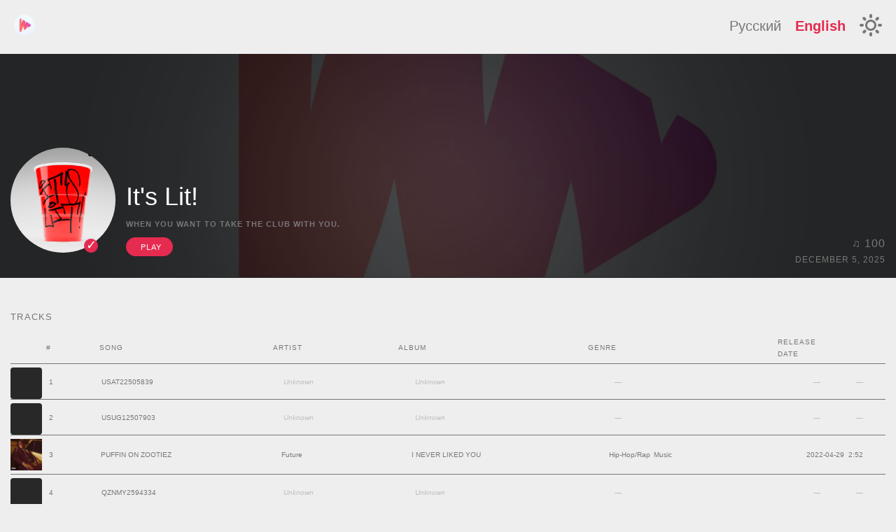

--- FILE ---
content_type: text/css; charset=UTF-8
request_url: https://meows.app/styles-OBO3EMKZ.css
body_size: 13056
content:
@charset "UTF-8";@-webkit-keyframes moveInLeft{0%{opacity:0;-webkit-transform:translateX(-10rem);transform:translate(-10rem)}80%{-webkit-transform:translateX(1rem);transform:translate(1rem)}to{opacity:1;-webkit-transform:translate(0);transform:translate(0)}}@keyframes moveInLeft{0%{opacity:0;-webkit-transform:translateX(-10rem);transform:translate(-10rem)}80%{-webkit-transform:translateX(1rem);transform:translate(1rem)}to{opacity:1;-webkit-transform:translate(0);transform:translate(0)}}@-webkit-keyframes moveInRight{0%{opacity:0;-webkit-transform:translateX(10rem);transform:translate(10rem)}80%{-webkit-transform:translateX(-1rem);transform:translate(-1rem)}to{opacity:1;-webkit-transform:translate(0);transform:translate(0)}}@keyframes moveInRight{0%{opacity:0;-webkit-transform:translateX(10rem);transform:translate(10rem)}80%{-webkit-transform:translateX(-1rem);transform:translate(-1rem)}to{opacity:1;-webkit-transform:translate(0);transform:translate(0)}}@-webkit-keyframes moveInBottom{0%{opacity:0;-webkit-transform:translateY(3rem);transform:translateY(3rem)}to{opacity:1;-webkit-transform:translate(0);transform:translate(0)}}@keyframes moveInBottom{0%{opacity:0;-webkit-transform:translateY(3rem);transform:translateY(3rem)}to{opacity:1;-webkit-transform:translate(0);transform:translate(0)}}*,*:after,*:before{margin:0;padding:0;-webkit-box-sizing:border-box;box-sizing:border-box}html{font-size:62.5%}@media only screen and (max-width: 75em){html{font-size:56.25%}}@media only screen and (max-width: 56.25em){html{font-size:50%}}@media only screen and (min-width: 112.5em){html{font-size:75%}}body{-webkit-box-sizing:border-box;box-sizing:border-box}::-webkit-scrollbar-thumb{border-radius:1.5rem;background:#373737}::selection{background-color:#e52b50;color:#fff}.non-select{-webkit-touch-callout:none;-webkit-user-select:none;-khtml-user-select:none;-moz-user-select:none;-ms-user-select:none;user-select:none}body{font-family:Roboto,sans-serif;font-weight:400;line-height:1.7;color:#777;height:100vh}body.light{background-color:#eee}body.dark{background:#181818}.heading-primary{color:#e52b50;text-transform:uppercase;-webkit-backface-visibility:hidden;backface-visibility:hidden;margin-bottom:6rem;display:-webkit-box;display:-ms-flexbox;display:flex;-webkit-box-orient:vertical;-webkit-box-direction:normal;-ms-flex-direction:column;flex-direction:column;-webkit-box-align:center;-ms-flex-align:center;align-items:center;text-align:center}.heading-primary--main{display:block;font-size:6rem;font-weight:400;letter-spacing:2rem}@media only screen and (max-width: 37.5em){.heading-primary--main{font-size:2.5rem}}.heading-primary--main.animate{-webkit-animation:moveInBottom 1s ease-out;animation:moveInBottom 1s ease-out}.heading-primary--sub{display:block;font-size:2rem;font-weight:700;letter-spacing:1rem}.heading-primary--sub.animate{-webkit-animation:moveInBottom 1s ease-out;animation:moveInBottom 1s ease-out}h2:not(.hero__type),h4{display:block;font-size:3rem;font-weight:600}p{font-size:2rem}p:not(:last-child){margin-bottom:3rem}a,a:link,a:visited,a:hover,a:active{text-decoration:none;font-size:2rem}a,a:link,a:visited{color:#777}a:hover,a:active{color:#c8c8c8}ul,nav{list-style:none;font-size:2rem}ul:not(.dotted) li,nav:not(.dotted) li{cursor:pointer}ul:not(.dotted) li.active,nav:not(.dotted) li.active{font-weight:800;color:#e52b50}ul:not(.dotted) li:hover,ul:not(.dotted) li:active,nav:not(.dotted) li:hover,nav:not(.dotted) li:active{color:#c8c8c8}ul.dotted,nav.dotted{margin-bottom:3rem}ul.dotted li,nav.dotted li{margin-left:1rem}ul.dotted li:before,nav.dotted li:before{content:"\2022"}.text-content{padding:0 1rem}.text-content h2{padding-bottom:2rem}.text-content h3{font-size:2rem;padding:.5rem 0}.red{color:#fc615c}.red:hover{color:#fb302a}.yellow{color:#fdbe41}.yellow:hover{color:#fcad0f}.green{color:#34c94a}.green:hover{color:#2aa03b}.round{border-radius:50%}article,aside,details,figcaption,figure,footer,header,hgroup,main,nav,section,summary{display:block}audio,canvas,progress,video{display:inline-block;vertical-align:baseline}audio:not([controls]){display:none;height:0}[hidden],template{display:none}a{background:transparent}a:active,a:hover{outline:0}abbr[title]{border-bottom:1px dotted}b,strong{font-weight:700}dfn{font-style:italic}h1{font-size:2rem;margin:.67em 0}mark{background:#ff0;color:#000}small{font-size:80%}sub,sup{font-size:75%;line-height:0;position:relative;vertical-align:baseline}sup{top:-.5em}sub{bottom:-.25em}img{border:0}svg:not(:root){overflow:hidden}figure{margin:1em 40px}hr{-moz-box-sizing:content-box;box-sizing:content-box;height:0}pre{overflow:auto}code,kbd,pre,samp{font-family:monospace,monospace;font-size:1em}button,input,optgroup,select,textarea{color:inherit;font:inherit;margin:0}button{overflow:visible}button,select{text-transform:none}button,html input[type=button],input[type=reset],input[type=submit]{-webkit-appearance:button;cursor:pointer}button[disabled],html input[disabled]{cursor:default}button::-moz-focus-inner,input::-moz-focus-inner{border:0;padding:0}input{line-height:normal}input[type=checkbox],input[type=radio]{box-sizing:border-box;padding:0}input[type=number]::-webkit-inner-spin-button,input[type=number]::-webkit-outer-spin-button{height:auto}input[type=search]{-webkit-appearance:textfield;-moz-box-sizing:content-box;-webkit-box-sizing:content-box;box-sizing:content-box}input[type=search]::-webkit-search-cancel-button,input[type=search]::-webkit-search-decoration{-webkit-appearance:none}fieldset{border:1px solid #c0c0c0;margin:0 2px;padding:.35em .625em .75em}legend{border:0;padding:0}textarea{overflow:auto}optgroup{font-weight:700}table{border-collapse:collapse;border-spacing:0}td,th{padding:0}@media print{*{text-shadow:none!important;color:#000!important;background:transparent!important;box-shadow:none!important}a,a:visited{text-decoration:underline}a[href]:after{content:" (" attr(href) ")"}abbr[title]:after{content:" (" attr(title) ")"}a[href^="javascript:"]:after,a[href^="#"]:after{content:""}pre,blockquote{border:1px solid #999;page-break-inside:avoid}thead{display:table-header-group}tr,img{page-break-inside:avoid}img{max-width:100%!important}p,h2,h3{orphans:3;widows:3}h2,h3{page-break-after:avoid}select{background:#fff!important}.navbar{display:none}.table td,.table th{background-color:#fff!important}.btn>.caret,.dropup>.btn>.caret{border-top-color:#000!important}.label{border:1px solid #000000}.table{border-collapse:collapse!important}.table-bordered th,.table-bordered td{border:1px solid #ddd!important}}.icon{display:inline-block;width:32px;height:32px;-webkit-mask:url(/assets/img/sprite.svg) no-repeat 100% 100%;mask:url(/assets/img/sprite.svg) no-repeat 100% 100%}.icon:not(.white):not(.black){background-color:#777}.icon:not(.white):not(.black):hover{background-color:#c8c8c8}.icon.white{background-color:#fff}.icon.white:hover{background-color:#777}.icon.black{background-color:#000}.icon.black:hover{background-color:#fff}.meows-appStoreRU{width:96px;height:32px;display:inline-block;background-repeat:no-repeat;background-image:url(/assets/img/sprite.svg);background-position:0 -36px}.meows-appStoreEN{width:96px;height:32px;display:inline-block;background-repeat:no-repeat;background-image:url(/assets/img/sprite.svg);background-position:-144px -36px}.meows-googlePlayRU{width:96px;height:32px;display:inline-block;background-repeat:no-repeat;background-image:url(/assets/img/gplay_ru.svg)}.meows-googlePlayEN{width:96px;height:32px;display:inline-block;background-repeat:no-repeat;background-image:url(/assets/img/gplay_en.svg)}.meows-chevron-up{-webkit-mask-position:0 0;mask-position:0 0}.meows-chevron-right{-webkit-mask-position:-36px 0;mask-position:-36px 0}.meows-chevron-left{-webkit-mask-position:-72px 0;mask-position:-72px 0}.meows-chevron-down{-webkit-mask-position:-108px 0;mask-position:-108px 0}.meows-medium{-webkit-mask-position:-288px -36px;mask-position:-288px -36px}.meows-stats-bars{-webkit-mask-position:-336px -36px;mask-position:-336px -36px}.meows-music{-webkit-mask-position:0 -84px;mask-position:0 -84px}.meows-dice{-webkit-mask-position:-48px -84px;mask-position:-48px -84px}.meows-cog{-webkit-mask-position:-96px -84px;mask-position:-96px -84px}.meows-stats{-webkit-mask-position:-144px -84px;mask-position:-144px -84px}.meows-list{-webkit-mask-position:-192px -84px;mask-position:-192px -84px}.meows-earth{-webkit-mask-position:-240px -84px;mask-position:-240px -84px}.meows-sun{-webkit-mask-position:-288px -84px;mask-position:-288px -84px}.meows-heart{-webkit-mask-position:-336px -84px;mask-position:-336px -84px}.meows-dislike{-webkit-mask-position:-384px -84px;mask-position:-384px -84px}.meows-play{-webkit-mask-position:-432px -84px;mask-position:-432px -84px}.meows-pause{-webkit-mask-position:-480px -84px;mask-position:-480px -84px}.meows-stop{-webkit-mask-position:-528px -84px;mask-position:-528px -84px}.meows-backward{-webkit-mask-position:-576px -84px;mask-position:-576px -84px}.meows-forward{-webkit-mask-position:-624px -84px;mask-position:-624px -84px}.meows-first{-webkit-mask-position:-672px -84px;mask-position:-672px -84px}.meows-last{-webkit-mask-position:-720px -84px;mask-position:-720px -84px}.meows-previous{-webkit-mask-position:0 -132px;mask-position:0 -132px}.meows-next{-webkit-mask-position:-48px -132px;mask-position:-48px -132px}.meows-filter{-webkit-mask-position:-96px -132px;mask-position:-96px -132px}.meows-mail{-webkit-mask-position:-144px -132px;mask-position:-144px -132px}.meows-facebook{-webkit-mask-position:-192px -132px;mask-position:-192px -132px}.meows-telegram{-webkit-mask-position:-240px -132px;mask-position:-240px -132px}.meows-apple{-webkit-mask-position:-288px -132px;mask-position:-288px -132px}html{--mat-app-background-color: #fcf8fd;--mat-app-text-color: #1b1b1f;--mat-app-elevation-shadow-level-0: 0px 0px 0px 0px rgba(0, 0, 0, .2), 0px 0px 0px 0px rgba(0, 0, 0, .14), 0px 0px 0px 0px rgba(0, 0, 0, .12);--mat-app-elevation-shadow-level-1: 0px 2px 1px -1px rgba(0, 0, 0, .2), 0px 1px 1px 0px rgba(0, 0, 0, .14), 0px 1px 3px 0px rgba(0, 0, 0, .12);--mat-app-elevation-shadow-level-2: 0px 3px 1px -2px rgba(0, 0, 0, .2), 0px 2px 2px 0px rgba(0, 0, 0, .14), 0px 1px 5px 0px rgba(0, 0, 0, .12);--mat-app-elevation-shadow-level-3: 0px 3px 3px -2px rgba(0, 0, 0, .2), 0px 3px 4px 0px rgba(0, 0, 0, .14), 0px 1px 8px 0px rgba(0, 0, 0, .12);--mat-app-elevation-shadow-level-4: 0px 2px 4px -1px rgba(0, 0, 0, .2), 0px 4px 5px 0px rgba(0, 0, 0, .14), 0px 1px 10px 0px rgba(0, 0, 0, .12);--mat-app-elevation-shadow-level-5: 0px 3px 5px -1px rgba(0, 0, 0, .2), 0px 5px 8px 0px rgba(0, 0, 0, .14), 0px 1px 14px 0px rgba(0, 0, 0, .12);--mat-app-elevation-shadow-level-6: 0px 3px 5px -1px rgba(0, 0, 0, .2), 0px 6px 10px 0px rgba(0, 0, 0, .14), 0px 1px 18px 0px rgba(0, 0, 0, .12);--mat-app-elevation-shadow-level-7: 0px 4px 5px -2px rgba(0, 0, 0, .2), 0px 7px 10px 1px rgba(0, 0, 0, .14), 0px 2px 16px 1px rgba(0, 0, 0, .12);--mat-app-elevation-shadow-level-8: 0px 5px 5px -3px rgba(0, 0, 0, .2), 0px 8px 10px 1px rgba(0, 0, 0, .14), 0px 3px 14px 2px rgba(0, 0, 0, .12);--mat-app-elevation-shadow-level-9: 0px 5px 6px -3px rgba(0, 0, 0, .2), 0px 9px 12px 1px rgba(0, 0, 0, .14), 0px 3px 16px 2px rgba(0, 0, 0, .12);--mat-app-elevation-shadow-level-10: 0px 6px 6px -3px rgba(0, 0, 0, .2), 0px 10px 14px 1px rgba(0, 0, 0, .14), 0px 4px 18px 3px rgba(0, 0, 0, .12);--mat-app-elevation-shadow-level-11: 0px 6px 7px -4px rgba(0, 0, 0, .2), 0px 11px 15px 1px rgba(0, 0, 0, .14), 0px 4px 20px 3px rgba(0, 0, 0, .12);--mat-app-elevation-shadow-level-12: 0px 7px 8px -4px rgba(0, 0, 0, .2), 0px 12px 17px 2px rgba(0, 0, 0, .14), 0px 5px 22px 4px rgba(0, 0, 0, .12);--mat-app-elevation-shadow-level-13: 0px 7px 8px -4px rgba(0, 0, 0, .2), 0px 13px 19px 2px rgba(0, 0, 0, .14), 0px 5px 24px 4px rgba(0, 0, 0, .12);--mat-app-elevation-shadow-level-14: 0px 7px 9px -4px rgba(0, 0, 0, .2), 0px 14px 21px 2px rgba(0, 0, 0, .14), 0px 5px 26px 4px rgba(0, 0, 0, .12);--mat-app-elevation-shadow-level-15: 0px 8px 9px -5px rgba(0, 0, 0, .2), 0px 15px 22px 2px rgba(0, 0, 0, .14), 0px 6px 28px 5px rgba(0, 0, 0, .12);--mat-app-elevation-shadow-level-16: 0px 8px 10px -5px rgba(0, 0, 0, .2), 0px 16px 24px 2px rgba(0, 0, 0, .14), 0px 6px 30px 5px rgba(0, 0, 0, .12);--mat-app-elevation-shadow-level-17: 0px 8px 11px -5px rgba(0, 0, 0, .2), 0px 17px 26px 2px rgba(0, 0, 0, .14), 0px 6px 32px 5px rgba(0, 0, 0, .12);--mat-app-elevation-shadow-level-18: 0px 9px 11px -5px rgba(0, 0, 0, .2), 0px 18px 28px 2px rgba(0, 0, 0, .14), 0px 7px 34px 6px rgba(0, 0, 0, .12);--mat-app-elevation-shadow-level-19: 0px 9px 12px -6px rgba(0, 0, 0, .2), 0px 19px 29px 2px rgba(0, 0, 0, .14), 0px 7px 36px 6px rgba(0, 0, 0, .12);--mat-app-elevation-shadow-level-20: 0px 10px 13px -6px rgba(0, 0, 0, .2), 0px 20px 31px 3px rgba(0, 0, 0, .14), 0px 8px 38px 7px rgba(0, 0, 0, .12);--mat-app-elevation-shadow-level-21: 0px 10px 13px -6px rgba(0, 0, 0, .2), 0px 21px 33px 3px rgba(0, 0, 0, .14), 0px 8px 40px 7px rgba(0, 0, 0, .12);--mat-app-elevation-shadow-level-22: 0px 10px 14px -6px rgba(0, 0, 0, .2), 0px 22px 35px 3px rgba(0, 0, 0, .14), 0px 8px 42px 7px rgba(0, 0, 0, .12);--mat-app-elevation-shadow-level-23: 0px 11px 14px -7px rgba(0, 0, 0, .2), 0px 23px 36px 3px rgba(0, 0, 0, .14), 0px 9px 44px 8px rgba(0, 0, 0, .12);--mat-app-elevation-shadow-level-24: 0px 11px 15px -7px rgba(0, 0, 0, .2), 0px 24px 38px 3px rgba(0, 0, 0, .14), 0px 9px 46px 8px rgba(0, 0, 0, .12)}html{--mat-ripple-color: color-mix(in srgb, #1b1b1f 10%, transparent)}html{--mat-option-focus-state-layer-color: color-mix(in srgb, #1b1b1f 12%, transparent);--mat-option-hover-state-layer-color: color-mix(in srgb, #1b1b1f 8%, transparent);--mat-option-label-text-color: #1b1b1f;--mat-option-selected-state-label-text-color: #444559;--mat-option-selected-state-layer-color: #e1e0f9}html{--mat-optgroup-label-text-color: #46464f}html{--mat-pseudo-checkbox-full-disabled-selected-checkmark-color: #fcf8fd;--mat-pseudo-checkbox-full-disabled-selected-icon-color: color-mix(in srgb, #1b1b1f 38%, transparent);--mat-pseudo-checkbox-full-disabled-unselected-icon-color: color-mix(in srgb, #1b1b1f 38%, transparent);--mat-pseudo-checkbox-full-selected-checkmark-color: #ffffff;--mat-pseudo-checkbox-full-selected-icon-color: #343dff;--mat-pseudo-checkbox-full-unselected-icon-color: #46464f;--mat-pseudo-checkbox-minimal-disabled-selected-checkmark-color: color-mix(in srgb, #1b1b1f 38%, transparent);--mat-pseudo-checkbox-minimal-selected-checkmark-color: #343dff}html{--mat-option-label-text-size: 1rem;--mat-option-label-text-weight: 400;--mat-option-label-text-font: Roboto, sans-serif;--mat-option-label-text-line-height: 1.25rem;--mat-option-label-text-tracking: .006rem}html{--mat-optgroup-label-text-font: Roboto, sans-serif;--mat-optgroup-label-text-line-height: 1.25rem;--mat-optgroup-label-text-size: .875rem;--mat-optgroup-label-text-tracking: .006rem;--mat-optgroup-label-text-weight: 500}html{--mat-card-elevated-container-shape: 12px;--mat-card-filled-container-shape: 12px;--mat-card-outlined-container-shape: 12px;--mat-card-outlined-outline-width: 1px}html{--mat-card-elevated-container-color: #f6f2f7;--mat-card-elevated-container-elevation: 0px 2px 1px -1px rgba(0, 0, 0, .2), 0px 1px 1px 0px rgba(0, 0, 0, .14), 0px 1px 3px 0px rgba(0, 0, 0, .12);--mat-card-filled-container-color: #e5e1e6;--mat-card-filled-container-elevation: 0px 0px 0px 0px rgba(0, 0, 0, .2), 0px 0px 0px 0px rgba(0, 0, 0, .14), 0px 0px 0px 0px rgba(0, 0, 0, .12);--mat-card-outlined-container-color: #fcf8fd;--mat-card-outlined-container-elevation: 0px 0px 0px 0px rgba(0, 0, 0, .2), 0px 0px 0px 0px rgba(0, 0, 0, .14), 0px 0px 0px 0px rgba(0, 0, 0, .12);--mat-card-outlined-outline-color: #c7c5d0;--mat-card-subtitle-text-color: #1b1b1f}html{--mat-card-subtitle-text-font: Roboto, sans-serif;--mat-card-subtitle-text-line-height: 1.5rem;--mat-card-subtitle-text-size: 1rem;--mat-card-subtitle-text-tracking: .009rem;--mat-card-subtitle-text-weight: 500;--mat-card-title-text-font: Roboto, sans-serif;--mat-card-title-text-line-height: 1.75rem;--mat-card-title-text-size: 1.375rem;--mat-card-title-text-tracking: 0;--mat-card-title-text-weight: 400}html{--mat-progress-bar-active-indicator-height: 4px;--mat-progress-bar-track-height: 4px;--mat-progress-bar-track-shape: 0}html{--mat-progress-bar-active-indicator-color: #343dff;--mat-progress-bar-track-color: #e4e1ec}html{--mat-tooltip-container-color: #303034;--mat-tooltip-container-shape: 4px;--mat-tooltip-supporting-text-color: #f3eff4}html{--mat-tooltip-supporting-text-font: Roboto, sans-serif;--mat-tooltip-supporting-text-line-height: 1rem;--mat-tooltip-supporting-text-size: .75rem;--mat-tooltip-supporting-text-tracking: .025rem;--mat-tooltip-supporting-text-weight: 400}html{--mat-form-field-filled-active-indicator-height: 1px;--mat-form-field-filled-focus-active-indicator-height: 2px;--mat-form-field-filled-container-shape: 4px;--mat-form-field-outlined-outline-width: 1px;--mat-form-field-outlined-focus-outline-width: 2px;--mat-form-field-outlined-container-shape: 4px}html{--mat-form-field-disabled-input-text-placeholder-color: color-mix(in srgb, #1b1b1f 38%, transparent);--mat-form-field-disabled-leading-icon-color: color-mix(in srgb, #1b1b1f 38%, transparent);--mat-form-field-disabled-select-arrow-color: color-mix(in srgb, #1b1b1f 38%, transparent);--mat-form-field-disabled-trailing-icon-color: color-mix(in srgb, #1b1b1f 38%, transparent);--mat-form-field-enabled-select-arrow-color: #46464f;--mat-form-field-error-focus-trailing-icon-color: #ba1a1a;--mat-form-field-error-hover-trailing-icon-color: #93000a;--mat-form-field-error-text-color: #ba1a1a;--mat-form-field-error-trailing-icon-color: #ba1a1a;--mat-form-field-filled-active-indicator-color: #46464f;--mat-form-field-filled-caret-color: #343dff;--mat-form-field-filled-container-color: #e4e1ec;--mat-form-field-filled-disabled-active-indicator-color: color-mix(in srgb, #1b1b1f 38%, transparent);--mat-form-field-filled-disabled-container-color: color-mix(in srgb, #1b1b1f 4%, transparent);--mat-form-field-filled-disabled-input-text-color: color-mix(in srgb, #1b1b1f 38%, transparent);--mat-form-field-filled-disabled-label-text-color: color-mix(in srgb, #1b1b1f 38%, transparent);--mat-form-field-filled-error-active-indicator-color: #ba1a1a;--mat-form-field-filled-error-caret-color: #ba1a1a;--mat-form-field-filled-error-focus-active-indicator-color: #ba1a1a;--mat-form-field-filled-error-focus-label-text-color: #ba1a1a;--mat-form-field-filled-error-hover-active-indicator-color: #93000a;--mat-form-field-filled-error-hover-label-text-color: #93000a;--mat-form-field-filled-error-label-text-color: #ba1a1a;--mat-form-field-filled-focus-active-indicator-color: #343dff;--mat-form-field-filled-focus-label-text-color: #343dff;--mat-form-field-filled-hover-active-indicator-color: #1b1b1f;--mat-form-field-filled-hover-label-text-color: #46464f;--mat-form-field-filled-input-text-color: #1b1b1f;--mat-form-field-filled-input-text-placeholder-color: #46464f;--mat-form-field-filled-label-text-color: #46464f;--mat-form-field-focus-select-arrow-color: #343dff;--mat-form-field-focus-state-layer-opacity: 0;--mat-form-field-hover-state-layer-opacity: .08;--mat-form-field-leading-icon-color: #46464f;--mat-form-field-outlined-caret-color: #343dff;--mat-form-field-outlined-disabled-input-text-color: color-mix(in srgb, #1b1b1f 38%, transparent);--mat-form-field-outlined-disabled-label-text-color: color-mix(in srgb, #1b1b1f 38%, transparent);--mat-form-field-outlined-disabled-outline-color: color-mix(in srgb, #1b1b1f 12%, transparent);--mat-form-field-outlined-error-caret-color: #ba1a1a;--mat-form-field-outlined-error-focus-label-text-color: #ba1a1a;--mat-form-field-outlined-error-focus-outline-color: #ba1a1a;--mat-form-field-outlined-error-hover-label-text-color: #93000a;--mat-form-field-outlined-error-hover-outline-color: #93000a;--mat-form-field-outlined-error-label-text-color: #ba1a1a;--mat-form-field-outlined-error-outline-color: #ba1a1a;--mat-form-field-outlined-focus-label-text-color: #343dff;--mat-form-field-outlined-focus-outline-color: #343dff;--mat-form-field-outlined-hover-label-text-color: #1b1b1f;--mat-form-field-outlined-hover-outline-color: #1b1b1f;--mat-form-field-outlined-input-text-color: #1b1b1f;--mat-form-field-outlined-input-text-placeholder-color: #46464f;--mat-form-field-outlined-label-text-color: #46464f;--mat-form-field-outlined-outline-color: #777680;--mat-form-field-select-disabled-option-text-color: color-mix(in srgb, #1b1b1f 38%, transparent);--mat-form-field-select-option-text-color: #1b1b1f;--mat-form-field-state-layer-color: #1b1b1f;--mat-form-field-trailing-icon-color: #46464f}html{--mat-form-field-container-height: 56px;--mat-form-field-filled-label-display: block;--mat-form-field-container-vertical-padding: 16px;--mat-form-field-filled-with-label-container-padding-top: 24px;--mat-form-field-filled-with-label-container-padding-bottom: 8px}html{--mat-form-field-container-text-font: Roboto, sans-serif;--mat-form-field-container-text-line-height: 1.5rem;--mat-form-field-container-text-size: 1rem;--mat-form-field-container-text-tracking: .031rem;--mat-form-field-container-text-weight: 400;--mat-form-field-subscript-text-font: Roboto, sans-serif;--mat-form-field-subscript-text-line-height: 1rem;--mat-form-field-subscript-text-size: .75rem;--mat-form-field-subscript-text-tracking: .025rem;--mat-form-field-subscript-text-weight: 400;--mat-form-field-outlined-label-text-font: Roboto, sans-serif;--mat-form-field-outlined-label-text-size: 1rem;--mat-form-field-outlined-label-text-tracking: .031rem;--mat-form-field-outlined-label-text-weight: 400;--mat-form-field-filled-label-text-font: Roboto, sans-serif;--mat-form-field-filled-label-text-size: 1rem;--mat-form-field-filled-label-text-tracking: .031rem;--mat-form-field-filled-label-text-weight: 400}html{--mat-select-container-elevation-shadow: 0px 3px 1px -2px rgba(0, 0, 0, .2), 0px 2px 2px 0px rgba(0, 0, 0, .14), 0px 1px 5px 0px rgba(0, 0, 0, .12)}html{--mat-select-panel-background-color: #f0edf1;--mat-select-enabled-trigger-text-color: #1b1b1f;--mat-select-disabled-trigger-text-color: color-mix(in srgb, #1b1b1f 38%, transparent);--mat-select-placeholder-text-color: #46464f;--mat-select-enabled-arrow-color: #46464f;--mat-select-disabled-arrow-color: color-mix(in srgb, #1b1b1f 38%, transparent);--mat-select-focused-arrow-color: #343dff;--mat-select-invalid-arrow-color: #ba1a1a}html{--mat-select-arrow-transform: translateY(-8px)}html{--mat-select-trigger-text-font: Roboto, sans-serif;--mat-select-trigger-text-line-height: 1.5rem;--mat-select-trigger-text-size: 1rem;--mat-select-trigger-text-tracking: .031rem;--mat-select-trigger-text-weight: 400}html{--mat-autocomplete-container-shape: 4px;--mat-autocomplete-container-elevation-shadow: 0px 3px 1px -2px rgba(0, 0, 0, .2), 0px 2px 2px 0px rgba(0, 0, 0, .14), 0px 1px 5px 0px rgba(0, 0, 0, .12)}html{--mat-autocomplete-background-color: #f0edf1}html{--mat-dialog-actions-alignment: flex-end;--mat-dialog-actions-padding: 16px 24px;--mat-dialog-container-elevation-shadow: none;--mat-dialog-container-max-width: 560px;--mat-dialog-container-min-width: 280px;--mat-dialog-container-shape: 28px;--mat-dialog-container-small-max-width: calc(100vw - 32px) ;--mat-dialog-content-padding: 20px 24px;--mat-dialog-headline-padding: 6px 24px 13px;--mat-dialog-with-actions-content-padding: 20px 24px 0}html{--mat-dialog-container-color: #fcf8fd;--mat-dialog-subhead-color: #1b1b1f;--mat-dialog-supporting-text-color: #46464f}html{--mat-dialog-subhead-font: Roboto, sans-serif;--mat-dialog-subhead-line-height: 2rem;--mat-dialog-subhead-size: 1.5rem;--mat-dialog-subhead-tracking: 0;--mat-dialog-subhead-weight: 400;--mat-dialog-supporting-text-font: Roboto, sans-serif;--mat-dialog-supporting-text-line-height: 1.25rem;--mat-dialog-supporting-text-size: .875rem;--mat-dialog-supporting-text-tracking: .016rem;--mat-dialog-supporting-text-weight: 400}html{--mat-chip-container-shape-radius: 8px;--mat-chip-disabled-container-opacity: 1;--mat-chip-elevated-container-color: transparent;--mat-chip-flat-selected-outline-width: 0;--mat-chip-outline-width: 1px;--mat-chip-trailing-action-focus-opacity: 1;--mat-chip-trailing-action-opacity: 1;--mat-chip-with-avatar-avatar-shape-radius: 24px;--mat-chip-with-avatar-avatar-size: 24px;--mat-chip-with-avatar-disabled-avatar-opacity: .38;--mat-chip-with-icon-disabled-icon-opacity: .38;--mat-chip-with-icon-icon-size: 18px;--mat-chip-with-trailing-icon-disabled-trailing-icon-opacity: .38}html{--mat-chip-disabled-label-text-color: color-mix(in srgb, #1b1b1f 38%, transparent);--mat-chip-disabled-outline-color: color-mix(in srgb, #1b1b1f 12%, transparent);--mat-chip-elevated-selected-container-color: #e1e0f9;--mat-chip-flat-disabled-selected-container-color: color-mix(in srgb, #1b1b1f 12%, transparent);--mat-chip-focus-outline-color: #46464f;--mat-chip-focus-state-layer-color: #46464f;--mat-chip-focus-state-layer-opacity: .12;--mat-chip-hover-state-layer-color: #46464f;--mat-chip-hover-state-layer-opacity: .08;--mat-chip-label-text-color: #46464f;--mat-chip-outline-color: #777680;--mat-chip-selected-disabled-trailing-icon-color: #1b1b1f;--mat-chip-selected-focus-state-layer-color: #444559;--mat-chip-selected-focus-state-layer-opacity: .12;--mat-chip-selected-hover-state-layer-color: #444559;--mat-chip-selected-hover-state-layer-opacity: .08;--mat-chip-selected-label-text-color: #444559;--mat-chip-selected-trailing-action-state-layer-color: #444559;--mat-chip-selected-trailing-icon-color: #444559;--mat-chip-trailing-action-focus-state-layer-opacity: .12;--mat-chip-trailing-action-hover-state-layer-opacity: .08;--mat-chip-trailing-action-state-layer-color: #46464f;--mat-chip-with-icon-disabled-icon-color: #1b1b1f;--mat-chip-with-icon-icon-color: #46464f;--mat-chip-with-icon-selected-icon-color: #444559;--mat-chip-with-trailing-icon-disabled-trailing-icon-color: #1b1b1f;--mat-chip-with-trailing-icon-trailing-icon-color: #46464f}html{--mat-chip-container-height: 32px}html{--mat-chip-label-text-font: Roboto, sans-serif;--mat-chip-label-text-line-height: 1.25rem;--mat-chip-label-text-size: .875rem;--mat-chip-label-text-tracking: .006rem;--mat-chip-label-text-weight: 500}html{--mat-slide-toggle-disabled-selected-handle-opacity: 1;--mat-slide-toggle-disabled-selected-icon-opacity: .38;--mat-slide-toggle-disabled-track-opacity: .12;--mat-slide-toggle-disabled-unselected-handle-opacity: .38;--mat-slide-toggle-disabled-unselected-icon-opacity: .38;--mat-slide-toggle-disabled-unselected-track-outline-width: 2px;--mat-slide-toggle-handle-shape: 9999px;--mat-slide-toggle-hidden-track-opacity: 0;--mat-slide-toggle-hidden-track-transition: opacity 75ms;--mat-slide-toggle-pressed-handle-size: 28px;--mat-slide-toggle-selected-handle-horizontal-margin: 0 24px;--mat-slide-toggle-selected-handle-size: 24px;--mat-slide-toggle-selected-icon-size: 16px;--mat-slide-toggle-selected-pressed-handle-horizontal-margin: 0 22px;--mat-slide-toggle-selected-track-outline-color: transparent;--mat-slide-toggle-selected-track-outline-width: 2px;--mat-slide-toggle-selected-with-icon-handle-horizontal-margin: 0 24px;--mat-slide-toggle-state-layer-size: 40px;--mat-slide-toggle-track-height: 32px;--mat-slide-toggle-track-outline-width: 2px;--mat-slide-toggle-track-shape: 9999px;--mat-slide-toggle-track-width: 52px;--mat-slide-toggle-unselected-handle-horizontal-margin: 0 8px;--mat-slide-toggle-unselected-handle-size: 16px;--mat-slide-toggle-unselected-icon-size: 16px;--mat-slide-toggle-unselected-pressed-handle-horizontal-margin: 0 2px;--mat-slide-toggle-unselected-with-icon-handle-horizontal-margin: 0 4px;--mat-slide-toggle-visible-track-opacity: 1;--mat-slide-toggle-visible-track-transition: opacity 75ms;--mat-slide-toggle-with-icon-handle-size: 24px;--mat-slide-toggle-touch-target-size: 48px}html{--mat-slide-toggle-disabled-label-text-color: #1b1b1f;--mat-slide-toggle-disabled-selected-handle-color: #fcf8fd;--mat-slide-toggle-disabled-selected-icon-color: #1b1b1f;--mat-slide-toggle-disabled-selected-track-color: #1b1b1f;--mat-slide-toggle-disabled-unselected-handle-color: #1b1b1f;--mat-slide-toggle-disabled-unselected-icon-color: #e4e1ec;--mat-slide-toggle-disabled-unselected-track-color: #e4e1ec;--mat-slide-toggle-disabled-unselected-track-outline-color: #1b1b1f;--mat-slide-toggle-label-text-color: #1b1b1f;--mat-slide-toggle-selected-focus-handle-color: #e0e0ff;--mat-slide-toggle-selected-focus-state-layer-color: #343dff;--mat-slide-toggle-selected-focus-state-layer-opacity: .12;--mat-slide-toggle-selected-focus-track-color: #343dff;--mat-slide-toggle-selected-handle-color: #ffffff;--mat-slide-toggle-selected-hover-handle-color: #e0e0ff;--mat-slide-toggle-selected-hover-state-layer-color: #343dff;--mat-slide-toggle-selected-hover-state-layer-opacity: .08;--mat-slide-toggle-selected-hover-track-color: #343dff;--mat-slide-toggle-selected-icon-color: #0000ef;--mat-slide-toggle-selected-pressed-handle-color: #e0e0ff;--mat-slide-toggle-selected-pressed-state-layer-color: #343dff;--mat-slide-toggle-selected-pressed-state-layer-opacity: .12;--mat-slide-toggle-selected-pressed-track-color: #343dff;--mat-slide-toggle-selected-track-color: #343dff;--mat-slide-toggle-track-outline-color: #777680;--mat-slide-toggle-unselected-focus-handle-color: #46464f;--mat-slide-toggle-unselected-focus-state-layer-color: #1b1b1f;--mat-slide-toggle-unselected-focus-state-layer-opacity: .12;--mat-slide-toggle-unselected-focus-track-color: #e4e1ec;--mat-slide-toggle-unselected-handle-color: #777680;--mat-slide-toggle-unselected-hover-handle-color: #46464f;--mat-slide-toggle-unselected-hover-state-layer-color: #1b1b1f;--mat-slide-toggle-unselected-hover-state-layer-opacity: .08;--mat-slide-toggle-unselected-hover-track-color: #e4e1ec;--mat-slide-toggle-unselected-icon-color: #e4e1ec;--mat-slide-toggle-unselected-pressed-handle-color: #46464f;--mat-slide-toggle-unselected-pressed-state-layer-color: #1b1b1f;--mat-slide-toggle-unselected-pressed-state-layer-opacity: .12;--mat-slide-toggle-unselected-pressed-track-color: #e4e1ec;--mat-slide-toggle-unselected-track-color: #e4e1ec}html{--mat-slide-toggle-touch-target-display: block}html{--mat-slide-toggle-label-text-font: Roboto, sans-serif;--mat-slide-toggle-label-text-line-height: 1.25rem;--mat-slide-toggle-label-text-size: .875rem;--mat-slide-toggle-label-text-tracking: .016rem;--mat-slide-toggle-label-text-weight: 400}html{--mat-radio-disabled-unselected-icon-opacity: .38;--mat-radio-disabled-selected-icon-opacity: .38;--mat-radio-touch-target-size: 48px}html{--mat-radio-checked-ripple-color: #343dff;--mat-radio-disabled-label-color: color-mix(in srgb, #1b1b1f 38%, transparent);--mat-radio-disabled-selected-icon-color: #1b1b1f;--mat-radio-disabled-unselected-icon-color: #1b1b1f;--mat-radio-label-text-color: #1b1b1f;--mat-radio-ripple-color: #1b1b1f;--mat-radio-selected-focus-icon-color: #343dff;--mat-radio-selected-hover-icon-color: #343dff;--mat-radio-selected-icon-color: #343dff;--mat-radio-selected-pressed-icon-color: #343dff;--mat-radio-unselected-focus-icon-color: #1b1b1f;--mat-radio-unselected-hover-icon-color: #1b1b1f;--mat-radio-unselected-icon-color: #46464f;--mat-radio-unselected-pressed-icon-color: #1b1b1f}html{--mat-radio-touch-target-display: block;--mat-radio-state-layer-size: 40px}html{--mat-radio-label-text-font: Roboto, sans-serif;--mat-radio-label-text-line-height: 1.25rem;--mat-radio-label-text-size: .875rem;--mat-radio-label-text-tracking: .016rem;--mat-radio-label-text-weight: 400}html{--mat-slider-value-indicator-opacity: 1;--mat-slider-value-indicator-padding: 0;--mat-slider-value-indicator-width: 28px;--mat-slider-value-indicator-height: 28px;--mat-slider-value-indicator-caret-display: none;--mat-slider-value-indicator-border-radius: 50% 50% 50% 0;--mat-slider-value-indicator-text-transform: rotate(45deg);--mat-slider-value-indicator-container-transform: translateX(-50%) rotate(-45deg);--mat-slider-active-track-height: 4px;--mat-slider-handle-height: 20px;--mat-slider-handle-width: 20px;--mat-slider-inactive-track-height: 4px;--mat-slider-with-overlap-handle-outline-width: 1px;--mat-slider-with-tick-marks-active-container-opacity: .38;--mat-slider-with-tick-marks-container-size: 2px;--mat-slider-with-tick-marks-inactive-container-opacity: .38;--mat-slider-value-indicator-transform-origin: 0 28px}html{--mat-slider-active-track-color: #343dff;--mat-slider-active-track-shape: 9999px;--mat-slider-disabled-active-track-color: #1b1b1f;--mat-slider-disabled-handle-color: #1b1b1f;--mat-slider-disabled-inactive-track-color: #1b1b1f;--mat-slider-focus-handle-color: #343dff;--mat-slider-focus-state-layer-color: color-mix(in srgb, #343dff 20%, transparent);--mat-slider-handle-color: #343dff;--mat-slider-handle-elevation: 0px 2px 1px -1px rgba(0, 0, 0, .2), 0px 1px 1px 0px rgba(0, 0, 0, .14), 0px 1px 3px 0px rgba(0, 0, 0, .12);--mat-slider-handle-shape: 9999px;--mat-slider-hover-handle-color: #343dff;--mat-slider-hover-state-layer-color: color-mix(in srgb, #343dff 5%, transparent);--mat-slider-inactive-track-color: #e4e1ec;--mat-slider-inactive-track-shape: 9999px;--mat-slider-label-container-color: #343dff;--mat-slider-label-label-text-color: #ffffff;--mat-slider-ripple-color: #343dff;--mat-slider-with-overlap-handle-outline-color: #ffffff;--mat-slider-with-tick-marks-active-container-color: #ffffff;--mat-slider-with-tick-marks-container-shape: 9999px;--mat-slider-with-tick-marks-disabled-container-color: #1b1b1f;--mat-slider-with-tick-marks-inactive-container-color: #46464f}html{--mat-slider-label-label-text-font: Roboto, sans-serif;--mat-slider-label-label-text-line-height: 1rem;--mat-slider-label-label-text-size: .75rem;--mat-slider-label-label-text-tracking: .031rem;--mat-slider-label-label-text-weight: 500}html{--mat-menu-divider-bottom-spacing: 8px;--mat-menu-divider-top-spacing: 8px;--mat-menu-item-icon-size: 24px;--mat-menu-item-spacing: 12px;--mat-menu-item-leading-spacing: 12px;--mat-menu-item-trailing-spacing: 12px;--mat-menu-item-with-icon-leading-spacing: 12px;--mat-menu-item-with-icon-trailing-spacing: 12px}html{--mat-menu-container-shape: 4px;--mat-menu-divider-color: #e4e1ec;--mat-menu-item-label-text-color: #1b1b1f;--mat-menu-item-icon-color: #46464f;--mat-menu-item-hover-state-layer-color: color-mix(in srgb, #1b1b1f 8%, transparent);--mat-menu-item-focus-state-layer-color: color-mix(in srgb, #1b1b1f 12%, transparent);--mat-menu-container-color: #f0edf1;--mat-menu-container-elevation-shadow: 0px 3px 1px -2px rgba(0, 0, 0, .2), 0px 2px 2px 0px rgba(0, 0, 0, .14), 0px 1px 5px 0px rgba(0, 0, 0, .12)}html{--mat-menu-item-label-text-font: Roboto, sans-serif;--mat-menu-item-label-text-line-height: 1.25rem;--mat-menu-item-label-text-size: .875rem;--mat-menu-item-label-text-tracking: .006rem;--mat-menu-item-label-text-weight: 500}html{--mat-list-active-indicator-color: #e1e0f9;--mat-list-active-indicator-shape: 9999px;--mat-list-list-item-container-color: transparent;--mat-list-list-item-container-shape: 0;--mat-list-list-item-disabled-label-text-color: #1b1b1f;--mat-list-list-item-disabled-label-text-opacity: .3;--mat-list-list-item-disabled-leading-icon-color: #1b1b1f;--mat-list-list-item-disabled-leading-icon-opacity: .38;--mat-list-list-item-disabled-state-layer-color: #1b1b1f;--mat-list-list-item-disabled-state-layer-opacity: .12;--mat-list-list-item-disabled-trailing-icon-color: #1b1b1f;--mat-list-list-item-disabled-trailing-icon-opacity: .38;--mat-list-list-item-focus-label-text-color: #1b1b1f;--mat-list-list-item-focus-state-layer-color: #1b1b1f;--mat-list-list-item-focus-state-layer-opacity: .12;--mat-list-list-item-hover-label-text-color: #1b1b1f;--mat-list-list-item-hover-state-layer-color: #1b1b1f;--mat-list-list-item-hover-state-layer-opacity: .08;--mat-list-list-item-label-text-color: #1b1b1f;--mat-list-list-item-leading-avatar-color: #e0e0ff;--mat-list-list-item-leading-avatar-shape: 9999px;--mat-list-list-item-leading-avatar-size: 40px;--mat-list-list-item-leading-icon-color: #46464f;--mat-list-list-item-leading-icon-size: 24px;--mat-list-list-item-selected-trailing-icon-color: #343dff;--mat-list-list-item-supporting-text-color: #46464f;--mat-list-list-item-trailing-icon-color: #46464f;--mat-list-list-item-trailing-icon-size: 24px;--mat-list-list-item-trailing-supporting-text-color: #46464f}html{--mat-list-list-item-leading-icon-start-space: 16px;--mat-list-list-item-leading-icon-end-space: 16px;--mat-list-list-item-one-line-container-height: 48px;--mat-list-list-item-two-line-container-height: 64px;--mat-list-list-item-three-line-container-height: 88px}html{--mat-list-list-item-label-text-font: Roboto, sans-serif;--mat-list-list-item-label-text-line-height: 1.5rem;--mat-list-list-item-label-text-size: 1rem;--mat-list-list-item-label-text-tracking: .031rem;--mat-list-list-item-label-text-weight: 400;--mat-list-list-item-supporting-text-font: Roboto, sans-serif;--mat-list-list-item-supporting-text-line-height: 1.25rem;--mat-list-list-item-supporting-text-size: .875rem;--mat-list-list-item-supporting-text-tracking: .016rem;--mat-list-list-item-supporting-text-weight: 400;--mat-list-list-item-trailing-supporting-text-font: Roboto, sans-serif;--mat-list-list-item-trailing-supporting-text-line-height: 1rem;--mat-list-list-item-trailing-supporting-text-size: .688rem;--mat-list-list-item-trailing-supporting-text-tracking: .031rem;--mat-list-list-item-trailing-supporting-text-weight: 500}html{--mat-paginator-page-size-select-width: 84px;--mat-paginator-page-size-select-touch-target-height: 48px}html{--mat-paginator-container-text-color: #1b1b1f;--mat-paginator-container-background-color: #fcf8fd;--mat-paginator-disabled-icon-color: color-mix(in srgb, #1b1b1f 38%, transparent);--mat-paginator-enabled-icon-color: #46464f}html{--mat-paginator-container-size: 56px;--mat-paginator-form-field-container-height: 40px;--mat-paginator-form-field-container-vertical-padding: 8px;--mat-paginator-touch-target-display: block}html{--mat-paginator-container-text-font: Roboto, sans-serif;--mat-paginator-container-text-line-height: 1rem;--mat-paginator-container-text-size: .75rem;--mat-paginator-container-text-tracking: .025rem;--mat-paginator-container-text-weight: 400;--mat-paginator-select-trigger-text-size: .75rem}html{--mat-tab-active-indicator-height: 2px;--mat-tab-active-indicator-shape: 0;--mat-tab-divider-height: 1px}html{--mat-tab-active-focus-indicator-color: #343dff;--mat-tab-active-focus-label-text-color: #1b1b1f;--mat-tab-active-hover-indicator-color: #343dff;--mat-tab-active-hover-label-text-color: #1b1b1f;--mat-tab-active-indicator-color: #343dff;--mat-tab-active-label-text-color: #1b1b1f;--mat-tab-active-ripple-color: #1b1b1f;--mat-tab-divider-color: #e4e1ec;--mat-tab-inactive-focus-label-text-color: #1b1b1f;--mat-tab-inactive-hover-label-text-color: #1b1b1f;--mat-tab-inactive-label-text-color: #1b1b1f;--mat-tab-inactive-ripple-color: #1b1b1f;--mat-tab-pagination-icon-color: #1b1b1f;--mat-tab-disabled-ripple-color: #46464f}html{--mat-tab-container-height: 48px}html{--mat-tab-label-text-font: Roboto, sans-serif;--mat-tab-label-text-line-height: 1.25rem;--mat-tab-label-text-size: .875rem;--mat-tab-label-text-tracking: .006rem;--mat-tab-label-text-weight: 500}html{--mat-checkbox-selected-focus-state-layer-opacity: .12;--mat-checkbox-selected-hover-state-layer-opacity: .08;--mat-checkbox-selected-pressed-state-layer-opacity: .12;--mat-checkbox-unselected-focus-state-layer-opacity: .12;--mat-checkbox-unselected-hover-state-layer-opacity: .08;--mat-checkbox-unselected-pressed-state-layer-opacity: .12;--mat-checkbox-touch-target-size: 48px}html{--mat-checkbox-disabled-label-color: color-mix(in srgb, #1b1b1f 38%, transparent);--mat-checkbox-disabled-selected-checkmark-color: #fcf8fd;--mat-checkbox-disabled-selected-icon-color: color-mix(in srgb, #1b1b1f 38%, transparent);--mat-checkbox-disabled-unselected-icon-color: color-mix(in srgb, #1b1b1f 38%, transparent);--mat-checkbox-label-text-color: #1b1b1f;--mat-checkbox-selected-checkmark-color: #ffffff;--mat-checkbox-selected-focus-icon-color: #343dff;--mat-checkbox-selected-focus-state-layer-color: #343dff;--mat-checkbox-selected-hover-icon-color: #343dff;--mat-checkbox-selected-hover-state-layer-color: #343dff;--mat-checkbox-selected-icon-color: #343dff;--mat-checkbox-selected-pressed-icon-color: #343dff;--mat-checkbox-selected-pressed-state-layer-color: #1b1b1f;--mat-checkbox-unselected-focus-icon-color: #1b1b1f;--mat-checkbox-unselected-focus-state-layer-color: #1b1b1f;--mat-checkbox-unselected-hover-icon-color: #1b1b1f;--mat-checkbox-unselected-hover-state-layer-color: #1b1b1f;--mat-checkbox-unselected-icon-color: #46464f;--mat-checkbox-unselected-pressed-state-layer-color: #343dff}html{--mat-checkbox-touch-target-display: block;--mat-checkbox-state-layer-size: 40px}html{--mat-checkbox-label-text-font: Roboto, sans-serif;--mat-checkbox-label-text-line-height: 1.25rem;--mat-checkbox-label-text-size: .875rem;--mat-checkbox-label-text-tracking: .016rem;--mat-checkbox-label-text-weight: 400}html{--mat-button-filled-container-shape: 9999px;--mat-button-filled-horizontal-padding: 24px;--mat-button-filled-icon-offset: -8px;--mat-button-filled-icon-spacing: 8px;--mat-button-filled-touch-target-size: 48px;--mat-button-outlined-container-shape: 9999px;--mat-button-outlined-horizontal-padding: 24px;--mat-button-outlined-icon-offset: -8px;--mat-button-outlined-icon-spacing: 8px;--mat-button-outlined-outline-width: 1px;--mat-button-outlined-touch-target-size: 48px;--mat-button-protected-container-shape: 9999px;--mat-button-protected-horizontal-padding: 24px;--mat-button-protected-icon-offset: -8px;--mat-button-protected-icon-spacing: 8px;--mat-button-protected-touch-target-size: 48px;--mat-button-text-container-shape: 9999px;--mat-button-text-horizontal-padding: 12px;--mat-button-text-icon-offset: -4px;--mat-button-text-icon-spacing: 8px;--mat-button-text-with-icon-horizontal-padding: 16px;--mat-button-text-touch-target-size: 48px;--mat-button-tonal-container-shape: 9999px;--mat-button-tonal-horizontal-padding: 24px;--mat-button-tonal-icon-offset: -8px;--mat-button-tonal-icon-spacing: 8px;--mat-button-tonal-touch-target-size: 48px}html{--mat-button-filled-container-color: #343dff;--mat-button-filled-disabled-container-color: color-mix(in srgb, #1b1b1f 12%, transparent);--mat-button-filled-disabled-label-text-color: color-mix(in srgb, #1b1b1f 38%, transparent);--mat-button-filled-disabled-state-layer-color: #46464f;--mat-button-filled-focus-state-layer-opacity: .12;--mat-button-filled-hover-state-layer-opacity: .08;--mat-button-filled-label-text-color: #ffffff;--mat-button-filled-pressed-state-layer-opacity: .12;--mat-button-filled-ripple-color: color-mix(in srgb, #ffffff 12%, transparent);--mat-button-filled-state-layer-color: #ffffff;--mat-button-outlined-disabled-label-text-color: color-mix(in srgb, #1b1b1f 38%, transparent);--mat-button-outlined-disabled-outline-color: color-mix(in srgb, #1b1b1f 12%, transparent);--mat-button-outlined-disabled-state-layer-color: #46464f;--mat-button-outlined-focus-state-layer-opacity: .12;--mat-button-outlined-hover-state-layer-opacity: .08;--mat-button-outlined-label-text-color: #343dff;--mat-button-outlined-outline-color: #777680;--mat-button-outlined-pressed-state-layer-opacity: .12;--mat-button-outlined-ripple-color: color-mix(in srgb, #343dff 12%, transparent);--mat-button-outlined-state-layer-color: #343dff;--mat-button-protected-container-color: #fcf8fd;--mat-button-protected-container-elevation-shadow: 0px 2px 1px -1px rgba(0, 0, 0, .2), 0px 1px 1px 0px rgba(0, 0, 0, .14), 0px 1px 3px 0px rgba(0, 0, 0, .12);--mat-button-protected-disabled-container-color: color-mix(in srgb, #1b1b1f 12%, transparent);--mat-button-protected-disabled-container-elevation-shadow: 0px 0px 0px 0px rgba(0, 0, 0, .2), 0px 0px 0px 0px rgba(0, 0, 0, .14), 0px 0px 0px 0px rgba(0, 0, 0, .12);--mat-button-protected-disabled-label-text-color: color-mix(in srgb, #1b1b1f 38%, transparent);--mat-button-protected-disabled-state-layer-color: #46464f;--mat-button-protected-focus-container-elevation-shadow: 0px 2px 1px -1px rgba(0, 0, 0, .2), 0px 1px 1px 0px rgba(0, 0, 0, .14), 0px 1px 3px 0px rgba(0, 0, 0, .12);--mat-button-protected-focus-state-layer-opacity: .12;--mat-button-protected-hover-container-elevation-shadow: 0px 3px 3px -2px rgba(0, 0, 0, .2), 0px 3px 4px 0px rgba(0, 0, 0, .14), 0px 1px 8px 0px rgba(0, 0, 0, .12);--mat-button-protected-hover-state-layer-opacity: .08;--mat-button-protected-label-text-color: #343dff;--mat-button-protected-pressed-container-elevation-shadow: 0px 2px 1px -1px rgba(0, 0, 0, .2), 0px 1px 1px 0px rgba(0, 0, 0, .14), 0px 1px 3px 0px rgba(0, 0, 0, .12);--mat-button-protected-pressed-state-layer-opacity: .12;--mat-button-protected-ripple-color: color-mix(in srgb, #343dff 12%, transparent);--mat-button-protected-state-layer-color: #343dff;--mat-button-text-disabled-label-text-color: color-mix(in srgb, #1b1b1f 38%, transparent);--mat-button-text-disabled-state-layer-color: #46464f;--mat-button-text-focus-state-layer-opacity: .12;--mat-button-text-hover-state-layer-opacity: .08;--mat-button-text-label-text-color: #343dff;--mat-button-text-pressed-state-layer-opacity: .12;--mat-button-text-ripple-color: color-mix(in srgb, #343dff 12%, transparent);--mat-button-text-state-layer-color: #343dff;--mat-button-tonal-container-color: #e1e0f9;--mat-button-tonal-disabled-container-color: color-mix(in srgb, #1b1b1f 12%, transparent);--mat-button-tonal-disabled-label-text-color: color-mix(in srgb, #1b1b1f 38%, transparent);--mat-button-tonal-disabled-state-layer-color: #46464f;--mat-button-tonal-focus-state-layer-opacity: .12;--mat-button-tonal-hover-state-layer-opacity: .08;--mat-button-tonal-label-text-color: #444559;--mat-button-tonal-pressed-state-layer-opacity: .12;--mat-button-tonal-ripple-color: color-mix(in srgb, #444559 12%, transparent);--mat-button-tonal-state-layer-color: #444559}html{--mat-button-filled-touch-target-display: block;--mat-button-filled-container-height: 40px;--mat-button-outlined-container-height: 40px;--mat-button-outlined-touch-target-display: block;--mat-button-protected-touch-target-display: block;--mat-button-protected-container-height: 40px;--mat-button-text-touch-target-display: block;--mat-button-text-container-height: 40px;--mat-button-tonal-container-height: 40px;--mat-button-tonal-touch-target-display: block}html{--mat-button-filled-label-text-font: Roboto, sans-serif;--mat-button-filled-label-text-size: .875rem;--mat-button-filled-label-text-tracking: .006rem;--mat-button-filled-label-text-weight: 500;--mat-button-outlined-label-text-font: Roboto, sans-serif;--mat-button-outlined-label-text-size: .875rem;--mat-button-outlined-label-text-tracking: .006rem;--mat-button-outlined-label-text-weight: 500;--mat-button-protected-label-text-font: Roboto, sans-serif;--mat-button-protected-label-text-size: .875rem;--mat-button-protected-label-text-tracking: .006rem;--mat-button-protected-label-text-weight: 500;--mat-button-text-label-text-font: Roboto, sans-serif;--mat-button-text-label-text-size: .875rem;--mat-button-text-label-text-tracking: .006rem;--mat-button-text-label-text-weight: 500;--mat-button-tonal-label-text-font: Roboto, sans-serif;--mat-button-tonal-label-text-size: .875rem;--mat-button-tonal-label-text-tracking: .006rem;--mat-button-tonal-label-text-weight: 500}html{--mat-icon-button-icon-size: 24px;--mat-icon-button-container-shape: 9999px;--mat-icon-button-touch-target-size: 48px}html{--mat-icon-button-disabled-icon-color: color-mix(in srgb, #1b1b1f 38%, transparent);--mat-icon-button-disabled-state-layer-color: #46464f;--mat-icon-button-focus-state-layer-opacity: .12;--mat-icon-button-hover-state-layer-opacity: .08;--mat-icon-button-icon-color: #46464f;--mat-icon-button-pressed-state-layer-opacity: .12;--mat-icon-button-ripple-color: color-mix(in srgb, #46464f 12%, transparent);--mat-icon-button-state-layer-color: #46464f}html{--mat-icon-button-touch-target-display: block;--mat-icon-button-state-layer-size: 40px}html{--mat-fab-container-shape: 16px;--mat-fab-extended-container-height: 56px;--mat-fab-extended-container-shape: 16px;--mat-fab-small-container-shape: 12px;--mat-fab-touch-target-size: 48px;--mat-fab-small-touch-target-size: 48px}html{--mat-fab-container-color: #e0e0ff;--mat-fab-container-elevation-shadow: 0px 3px 5px -1px rgba(0, 0, 0, .2), 0px 6px 10px 0px rgba(0, 0, 0, .14), 0px 1px 18px 0px rgba(0, 0, 0, .12);--mat-fab-disabled-state-container-color: color-mix(in srgb, #1b1b1f 12%, transparent);--mat-fab-disabled-state-foreground-color: color-mix(in srgb, #1b1b1f 38%, transparent);--mat-fab-extended-container-elevation-shadow: 0px 3px 5px -1px rgba(0, 0, 0, .2), 0px 6px 10px 0px rgba(0, 0, 0, .14), 0px 1px 18px 0px rgba(0, 0, 0, .12);--mat-fab-extended-focus-container-elevation-shadow: 0px 3px 5px -1px rgba(0, 0, 0, .2), 0px 6px 10px 0px rgba(0, 0, 0, .14), 0px 1px 18px 0px rgba(0, 0, 0, .12);--mat-fab-extended-hover-container-elevation-shadow: 0px 5px 5px -3px rgba(0, 0, 0, .2), 0px 8px 10px 1px rgba(0, 0, 0, .14), 0px 3px 14px 2px rgba(0, 0, 0, .12);--mat-fab-extended-pressed-container-elevation-shadow: 6;--mat-fab-focus-container-elevation-shadow: 0px 3px 5px -1px rgba(0, 0, 0, .2), 0px 6px 10px 0px rgba(0, 0, 0, .14), 0px 1px 18px 0px rgba(0, 0, 0, .12);--mat-fab-focus-state-layer-opacity: .12;--mat-fab-foreground-color: #0000ef;--mat-fab-hover-container-elevation-shadow: 0px 5px 5px -3px rgba(0, 0, 0, .2), 0px 8px 10px 1px rgba(0, 0, 0, .14), 0px 3px 14px 2px rgba(0, 0, 0, .12);--mat-fab-hover-state-layer-opacity: .08;--mat-fab-pressed-container-elevation-shadow: 0px 3px 5px -1px rgba(0, 0, 0, .2), 0px 6px 10px 0px rgba(0, 0, 0, .14), 0px 1px 18px 0px rgba(0, 0, 0, .12);--mat-fab-pressed-state-layer-opacity: .12;--mat-fab-ripple-color: color-mix(in srgb, #0000ef 12%, transparent);--mat-fab-small-container-color: #e0e0ff;--mat-fab-small-container-elevation-shadow: 0px 3px 5px -1px rgba(0, 0, 0, .2), 0px 6px 10px 0px rgba(0, 0, 0, .14), 0px 1px 18px 0px rgba(0, 0, 0, .12);--mat-fab-small-disabled-state-container-color: color-mix(in srgb, #1b1b1f 12%, transparent);--mat-fab-small-disabled-state-foreground-color: color-mix(in srgb, #1b1b1f 38%, transparent);--mat-fab-small-focus-container-elevation-shadow: 0px 3px 5px -1px rgba(0, 0, 0, .2), 0px 6px 10px 0px rgba(0, 0, 0, .14), 0px 1px 18px 0px rgba(0, 0, 0, .12);--mat-fab-small-focus-state-layer-opacity: .12;--mat-fab-small-foreground-color: #0000ef;--mat-fab-small-hover-container-elevation-shadow: 0px 5px 5px -3px rgba(0, 0, 0, .2), 0px 8px 10px 1px rgba(0, 0, 0, .14), 0px 3px 14px 2px rgba(0, 0, 0, .12);--mat-fab-small-hover-state-layer-opacity: .08;--mat-fab-small-pressed-container-elevation-shadow: 0px 3px 5px -1px rgba(0, 0, 0, .2), 0px 6px 10px 0px rgba(0, 0, 0, .14), 0px 1px 18px 0px rgba(0, 0, 0, .12);--mat-fab-small-pressed-state-layer-opacity: .12;--mat-fab-small-ripple-color: color-mix(in srgb, #0000ef 12%, transparent);--mat-fab-small-state-layer-color: #0000ef;--mat-fab-state-layer-color: #0000ef}html{--mat-fab-touch-target-display: block}html{--mat-fab-extended-label-text-font: Roboto, sans-serif;--mat-fab-extended-label-text-size: .875rem;--mat-fab-extended-label-text-tracking: .006rem;--mat-fab-extended-label-text-weight: 500}html{--mat-snack-bar-container-shape: 4px}html{--mat-snack-bar-button-color: #bec2ff;--mat-snack-bar-container-color: #303034;--mat-snack-bar-supporting-text-color: #f3eff4}html{--mat-snack-bar-supporting-text-font: Roboto, sans-serif;--mat-snack-bar-supporting-text-line-height: 1.25rem;--mat-snack-bar-supporting-text-size: .875rem;--mat-snack-bar-supporting-text-weight: 400}html{--mat-table-row-item-outline-width: 1px}html{--mat-table-background-color: #fcf8fd;--mat-table-header-headline-color: #1b1b1f;--mat-table-row-item-label-text-color: #1b1b1f;--mat-table-row-item-outline-color: #777680}html{--mat-table-header-container-height: 56px;--mat-table-footer-container-height: 52px;--mat-table-row-item-container-height: 52px}html{--mat-table-header-headline-font: Roboto, sans-serif;--mat-table-header-headline-line-height: 1.25rem;--mat-table-header-headline-size: .875rem;--mat-table-header-headline-tracking: .006rem;--mat-table-header-headline-weight: 500;--mat-table-row-item-label-text-font: Roboto, sans-serif;--mat-table-row-item-label-text-line-height: 1.25rem;--mat-table-row-item-label-text-size: .875rem;--mat-table-row-item-label-text-tracking: .016rem;--mat-table-row-item-label-text-weight: 400;--mat-table-footer-supporting-text-font: Roboto, sans-serif;--mat-table-footer-supporting-text-line-height: 1.25rem;--mat-table-footer-supporting-text-size: .875rem;--mat-table-footer-supporting-text-tracking: .016rem;--mat-table-footer-supporting-text-weight: 400}html{--mat-progress-spinner-size: 48px;--mat-progress-spinner-active-indicator-width: 4px}html{--mat-progress-spinner-active-indicator-color: #343dff}html{--mat-badge-container-offset: -12px 0;--mat-badge-container-overlap-offset: -12px;--mat-badge-container-padding: 0 4px;--mat-badge-container-shape: 9999px;--mat-badge-container-size: 16px;--mat-badge-large-size-container-offset: -12px 0;--mat-badge-large-size-container-overlap-offset: -12px;--mat-badge-large-size-container-padding: 0 4px;--mat-badge-large-size-container-size: 16px;--mat-badge-legacy-container-size: unset;--mat-badge-legacy-large-size-container-size: unset;--mat-badge-legacy-small-size-container-size: unset;--mat-badge-small-size-container-offset: -6px 0;--mat-badge-small-size-container-overlap-offset: -6px;--mat-badge-small-size-container-padding: 0;--mat-badge-small-size-container-size: 6px}html{--mat-badge-background-color: #ba1a1a;--mat-badge-disabled-state-background-color: color-mix(in srgb, #ba1a1a 38%, transparent);--mat-badge-disabled-state-text-color: #ffffff;--mat-badge-text-color: #ffffff}html{--mat-badge-large-size-line-height: 16px;--mat-badge-large-size-text-size: .688rem;--mat-badge-line-height: 16px;--mat-badge-small-size-line-height: 6px;--mat-badge-small-size-text-size: 0;--mat-badge-text-font: Roboto, sans-serif;--mat-badge-text-size: .688rem;--mat-badge-text-weight: 500}html{--mat-bottom-sheet-container-shape: 28px}html{--mat-bottom-sheet-container-text-color: #1b1b1f;--mat-bottom-sheet-container-background-color: #f6f2f7}html{--mat-bottom-sheet-container-text-font: Roboto, sans-serif;--mat-bottom-sheet-container-text-line-height: 1.5rem;--mat-bottom-sheet-container-text-size: 1rem;--mat-bottom-sheet-container-text-tracking: .031rem;--mat-bottom-sheet-container-text-weight: 400}html{--mat-button-toggle-focus-state-layer-opacity: .12;--mat-button-toggle-hover-state-layer-opacity: .08;--mat-button-toggle-shape: 28px}html{--mat-button-toggle-background-color: transparent;--mat-button-toggle-disabled-selected-state-background-color: color-mix(in srgb, #1b1b1f 12%, transparent);--mat-button-toggle-disabled-selected-state-text-color: color-mix(in srgb, #1b1b1f 38%, transparent);--mat-button-toggle-disabled-state-background-color: transparent;--mat-button-toggle-disabled-state-text-color: color-mix(in srgb, #1b1b1f 38%, transparent);--mat-button-toggle-divider-color: #777680;--mat-button-toggle-selected-state-background-color: #e1e0f9;--mat-button-toggle-selected-state-text-color: #444559;--mat-button-toggle-state-layer-color: #1b1b1f;--mat-button-toggle-text-color: #1b1b1f}html{--mat-button-toggle-height: 40px}html{--mat-button-toggle-label-text-font: Roboto, sans-serif;--mat-button-toggle-label-text-line-height: 1.25rem;--mat-button-toggle-label-text-size: .875rem;--mat-button-toggle-label-text-tracking: .006rem;--mat-button-toggle-label-text-weight: 500}html{--mat-datepicker-calendar-container-elevation-shadow: 0px 0px 0px 0px rgba(0, 0, 0, .2), 0px 0px 0px 0px rgba(0, 0, 0, .14), 0px 0px 0px 0px rgba(0, 0, 0, .12);--mat-datepicker-calendar-container-shape: 16px;--mat-datepicker-calendar-container-touch-elevation-shadow: 0px 0px 0px 0px rgba(0, 0, 0, .2), 0px 0px 0px 0px rgba(0, 0, 0, .14), 0px 0px 0px 0px rgba(0, 0, 0, .12);--mat-datepicker-calendar-container-touch-shape: 28px}html{--mat-datepicker-calendar-body-label-text-color: #1b1b1f;--mat-datepicker-calendar-container-background-color: #ebe7eb;--mat-datepicker-calendar-container-text-color: #1b1b1f;--mat-datepicker-calendar-date-disabled-state-text-color: color-mix(in srgb, #1b1b1f 38%, transparent);--mat-datepicker-calendar-date-focus-state-background-color: color-mix(in srgb, #1b1b1f 12%, transparent);--mat-datepicker-calendar-date-hover-state-background-color: color-mix(in srgb, #1b1b1f 8%, transparent);--mat-datepicker-calendar-date-in-comparison-range-state-background-color: #ffd9e1;--mat-datepicker-calendar-date-in-overlap-range-selected-state-background-color: #5c5d72;--mat-datepicker-calendar-date-in-overlap-range-state-background-color: #e1e0f9;--mat-datepicker-calendar-date-in-range-state-background-color: #e0e0ff;--mat-datepicker-calendar-date-outline-color: transparent;--mat-datepicker-calendar-date-preview-state-outline-color: #343dff;--mat-datepicker-calendar-date-selected-disabled-state-background-color: color-mix(in srgb, #1b1b1f 38%, transparent);--mat-datepicker-calendar-date-selected-state-background-color: #343dff;--mat-datepicker-calendar-date-selected-state-text-color: #ffffff;--mat-datepicker-calendar-date-text-color: #1b1b1f;--mat-datepicker-calendar-date-today-disabled-state-outline-color: color-mix(in srgb, #1b1b1f 38%, transparent);--mat-datepicker-calendar-date-today-outline-color: #343dff;--mat-datepicker-calendar-date-today-selected-state-outline-color: #343dff;--mat-datepicker-calendar-header-divider-color: transparent;--mat-datepicker-calendar-header-text-color: #46464f;--mat-datepicker-calendar-navigation-button-icon-color: #46464f;--mat-datepicker-calendar-period-button-icon-color: #46464f;--mat-datepicker-calendar-period-button-text-color: #46464f;--mat-datepicker-range-input-disabled-state-separator-color: color-mix(in srgb, #1b1b1f 38%, transparent);--mat-datepicker-range-input-disabled-state-text-color: color-mix(in srgb, #1b1b1f 38%, transparent);--mat-datepicker-range-input-separator-color: #1b1b1f;--mat-datepicker-toggle-active-state-icon-color: #343dff;--mat-datepicker-toggle-icon-color: #46464f}html{--mat-datepicker-calendar-body-label-text-size: .875rem;--mat-datepicker-calendar-body-label-text-weight: 500;--mat-datepicker-calendar-header-text-size: .875rem;--mat-datepicker-calendar-header-text-weight: 500;--mat-datepicker-calendar-period-button-text-size: .875rem;--mat-datepicker-calendar-period-button-text-weight: 500;--mat-datepicker-calendar-text-font: Roboto, sans-serif;--mat-datepicker-calendar-text-size: .875rem}html{--mat-divider-width: 1px}html{--mat-divider-color: #c7c5d0}html{--mat-expansion-container-shape: 12px;--mat-expansion-header-indicator-display: inline-block;--mat-expansion-legacy-header-indicator-display: none;--mat-expansion-container-elevation-shadow: 0px 3px 1px -2px rgba(0, 0, 0, .2), 0px 2px 2px 0px rgba(0, 0, 0, .14), 0px 1px 5px 0px rgba(0, 0, 0, .12)}html{--mat-expansion-actions-divider-color: #777680;--mat-expansion-container-background-color: #fcf8fd;--mat-expansion-container-text-color: #1b1b1f;--mat-expansion-header-description-color: #46464f;--mat-expansion-header-disabled-state-text-color: color-mix(in srgb, #1b1b1f 38%, transparent);--mat-expansion-header-focus-state-layer-color: color-mix(in srgb, #1b1b1f 12%, transparent);--mat-expansion-header-hover-state-layer-color: color-mix(in srgb, #1b1b1f 8%, transparent);--mat-expansion-header-indicator-color: #46464f;--mat-expansion-header-text-color: #1b1b1f}html{--mat-expansion-header-collapsed-state-height: 48px;--mat-expansion-header-expanded-state-height: 64px}html{--mat-expansion-container-text-font: Roboto, sans-serif;--mat-expansion-container-text-line-height: 1.5rem;--mat-expansion-container-text-size: 1rem;--mat-expansion-container-text-tracking: .031rem;--mat-expansion-container-text-weight: 400;--mat-expansion-header-text-font: Roboto, sans-serif;--mat-expansion-header-text-line-height: 1.5rem;--mat-expansion-header-text-size: 1rem;--mat-expansion-header-text-tracking: .009rem;--mat-expansion-header-text-weight: 500}html{--mat-grid-list-tile-header-primary-text-size: 400 1rem / 1.5rem Roboto, sans-serif;--mat-grid-list-tile-header-secondary-text-size: 400 .875rem / 1.25rem Roboto, sans-serif;--mat-grid-list-tile-footer-primary-text-size: 400 1rem / 1.5rem Roboto, sans-serif;--mat-grid-list-tile-footer-secondary-text-size: 400 .875rem / 1.25rem Roboto, sans-serif}html{--mat-icon-color: inherit}html{--mat-sidenav-container-shape: 16px;--mat-sidenav-container-elevation-shadow: none;--mat-sidenav-container-width: 360px;--mat-sidenav-container-divider-color: transparent}html{--mat-sidenav-container-background-color: #fcf8fd;--mat-sidenav-container-text-color: #46464f;--mat-sidenav-content-background-color: #fcf8fd;--mat-sidenav-content-text-color: #1b1b1f;--mat-sidenav-scrim-color: color-mix(in srgb, #303038 40%, transparent)}html{--mat-stepper-header-error-state-icon-background-color: transparent;--mat-stepper-header-focus-state-layer-shape: 12px;--mat-stepper-header-hover-state-layer-shape: 12px}html{--mat-stepper-container-color: #fcf8fd;--mat-stepper-header-done-state-icon-background-color: #343dff;--mat-stepper-header-done-state-icon-foreground-color: #ffffff;--mat-stepper-header-edit-state-icon-background-color: #343dff;--mat-stepper-header-edit-state-icon-foreground-color: #ffffff;--mat-stepper-header-error-state-icon-foreground-color: #ba1a1a;--mat-stepper-header-error-state-label-text-color: #ba1a1a;--mat-stepper-header-focus-state-layer-color: color-mix(in srgb, #1b1b1f 12%, transparent);--mat-stepper-header-hover-state-layer-color: color-mix(in srgb, #1b1b1f 8%, transparent);--mat-stepper-header-icon-background-color: #46464f;--mat-stepper-header-icon-foreground-color: #fcf8fd;--mat-stepper-header-label-text-color: #46464f;--mat-stepper-header-optional-label-text-color: #46464f;--mat-stepper-header-selected-state-icon-background-color: #343dff;--mat-stepper-header-selected-state-icon-foreground-color: #ffffff;--mat-stepper-header-selected-state-label-text-color: #46464f;--mat-stepper-line-color: #777680}html{--mat-stepper-container-text-font: Roboto, sans-serif;--mat-stepper-header-label-text-font: Roboto, sans-serif;--mat-stepper-header-label-text-size: .875rem;--mat-stepper-header-label-text-weight: 500;--mat-stepper-header-error-state-label-text-size: .875rem;--mat-stepper-header-selected-state-label-text-size: .875rem;--mat-stepper-header-selected-state-label-text-weight: 500}html{--mat-stepper-header-height: 72px}html{--mat-sort-arrow-color: #1b1b1f}html{--mat-toolbar-container-background-color: #fcf8fd;--mat-toolbar-container-text-color: #1b1b1f}html{--mat-toolbar-standard-height: 64px;--mat-toolbar-mobile-height: 56px}html{--mat-toolbar-title-text-font: Roboto, sans-serif;--mat-toolbar-title-text-line-height: 1.75rem;--mat-toolbar-title-text-size: 1.375rem;--mat-toolbar-title-text-tracking: 0;--mat-toolbar-title-text-weight: 400}html{--mat-tree-container-background-color: #fcf8fd;--mat-tree-node-text-color: #1b1b1f}html{--mat-tree-node-min-height: 48px}html{--mat-tree-node-text-font: Roboto, sans-serif;--mat-tree-node-text-size: 1rem;--mat-tree-node-text-weight: 400}html{--mat-timepicker-container-shape: 4px}html{--mat-timepicker-container-background-color: #f0edf1;--mat-timepicker-container-elevation-shadow: 0px 3px 1px -2px rgba(0, 0, 0, .2), 0px 2px 2px 0px rgba(0, 0, 0, .14), 0px 1px 5px 0px rgba(0, 0, 0, .12)}.landing_menu,.hero-info{position:relative}.features{position:relative;padding:4rem}.landing-footer{position:relative}.playlist{width:100%;height:100%;display:flex;flex-direction:column;flex-wrap:nowrap}.playlist__header,.playlist .current-song{flex-shrink:0}.playlist__content{flex-grow:1;overflow:auto}.new-playlist{padding:1.5rem;border-top:1px solid #181818;border-bottom:1px solid #181818}.new-playlist:hover{background:#424242}.new-playlist:hover a{color:#fff}.new-playlist a{display:flex;flex-flow:row nowrap;align-items:center}.new-playlist a:hover{text-decoration:none}.new-playlist a i{font-size:2.4rem;color:#fff;margin-right:1.5rem}.playing{background:#282828;border-bottom:1px solid #181818;display:flex;flex-flow:row nowrap;align-items:center}.playing__art img{width:50px;height:50px}.playing__song{padding-left:1.5rem;display:flex;flex-flow:column wrap}.playing__song a:hover{color:#fff;cursor:pointer}.playing__add{margin-left:auto;padding-right:1.5rem}@media (max-width: 768px){.playing{border-top:1px solid #181818}}.current-song{position:fixed;bottom:0;width:100%;background:#282828;padding:.5rem 1.5rem;display:flex;align-items:center}.current-song__actions{width:5%;display:flex;flex-flow:row nowrap;justify-content:space-between;align-items:center}.current-song__actions a{font-size:2.4rem;color:#c8c8c8}.current-song__actions a:hover{color:#fff;cursor:pointer}.current-song__actions .play{font-size:3.6rem}.current-song__progress{width:70%;padding:0 3rem;font-size:1.1rem;display:flex;flex-flow:row;justify-content:space-between;align-items:center}.current-song__progress__bar{width:100%;padding:0 1.5rem}.current-song__progress__bar .noUi-target{border:none;height:4px}.current-song__progress__bar .noUi-base{background:#e52b50}.current-song__progress__bar .noUi-origin{background:#5e5e5e}.current-song__progress__bar .noUi-handle{background:#c8c8c8;width:15px;height:15px;border-radius:1.5rem;box-shadow:none;border:none;left:0;display:none}.current-song__progress__bar .noUi-handle:before,.current-song__progress__bar .noUi-handle:after{background:none}.current-song__progress:hover .noUi-handle{display:block}.current-song__options{width:25%;display:flex;align-items:center}.current-song__options .lyrics{font-size:1.1rem;text-transform:uppercase;width:15%;padding:0 1.5rem 0 0}.current-song__options .controls{width:85%;display:flex;justify-content:space-between}.current-song__options .controls .devices:hover{text-decoration:none}.current-song__options .controls .devices i{margin-right:.5rem}.current-song__options .controls .devices span{font-size:1.1rem;text-transform:uppercase}.current-song__options .controls .volume{width:25%;display:flex;align-items:center}.current-song__options .controls .volume i{width:20px}.current-song__options .controls .volume #song-volume{width:calc(80% - 20px);border:none;height:4px}.current-song__options .controls .volume #song-volume .noUi-base{background:#c8c8c8}.current-song__options .controls .volume #song-volume .noUi-origin{background:#5e5e5e}.current-song__options .controls .volume #song-volume .noUi-handle{background:#c8c8c8;width:15px;height:15px;border-radius:1.5rem;box-shadow:none;border:none;left:0;display:none}.current-song__options .controls .volume #song-volume .noUi-handle:before,.current-song__options .controls .volume #song-volume .noUi-handle:after{background:none}.current-song__options .controls .volume #song-volume:hover .noUi-handle{display:block}@media (max-width: 1400px){.current-song__actions{width:10%}.current-song__progress{width:50%}.current-song__options{width:40%}}@media (max-width: 980px){.current-song__actions{width:10%}.current-song__progress{width:40%}.current-song__options{width:50%}}@media (max-width: 768px){.current-song__actions{width:25%}.current-song__progress{width:75%}.current-song__options{width:100%}}@media (max-width: 480px){.current-song__actions{width:100%;justify-content:space-around;padding:.5rem 0}.current-song__progress,.current-song__options{width:100%;padding:.5rem 0}}@media (max-width: 768px){.current-song__action{padding-top:1.5rem}}.overview__albums{width:100%;margin-top:3rem}.overview__albums__head{border-bottom:1px solid #282828;margin-bottom:1rem;display:flex;justify-content:space-between;align-items:center}.overview__albums__head .view-type{color:#fff;margin-bottom:4px}.overview__albums__head .view-type .active{background:#282828;padding:8px;border-radius:1.5rem}.overview__albums__head .view-type i{padding:8px;border-radius:1.5rem}.overview__albums__head .view-type i:hover{background:#353535;cursor:pointer}@media (max-width: 650px){.header .window__actions{width:15%}.header .search{width:65%;margin:0}.header .search input{width:100%;background-size:7%}.header .user{width:100%;margin-top:1.5rem;justify-content:space-around}}.h1{font-size:36px}.h2{font-size:1.1rem;text-transform:uppercase;letter-spacing:1px;margin-bottom:.5rem}.section-title{text-transform:uppercase;letter-spacing:1.25px;font-size:1.32rem;margin-bottom:1rem}.landing_menu,.header--simple{display:-webkit-box;display:-ms-flexbox;display:flex;-webkit-box-pack:justify;-ms-flex-pack:justify;justify-content:space-between;-webkit-box-align:center;-ms-flex-align:center;align-items:center;padding:2rem 4rem 4rem}@media only screen and (max-width: 56.25em){.landing_menu,.header--simple{-webkit-box-pack:end;-ms-flex-pack:end;justify-content:flex-end}}.landing_menu .landing_menu__settings,.landing_menu .header--simple__settings,.header--simple .landing_menu__settings,.header--simple .header--simple__settings{display:-webkit-box;display:-ms-flexbox;display:flex}.landing_menu .landing_menu__settings *:not(:last-child),.landing_menu .header--simple__settings *:not(:last-child),.header--simple .landing_menu__settings *:not(:last-child),.header--simple .header--simple__settings *:not(:last-child){padding-right:2rem}.landing_menu nav,.header--simple nav{display:-webkit-box;display:-ms-flexbox;display:flex}@media only screen and (max-width: 56.25em){.landing_menu nav.landing_menu__sections,.header--simple nav.landing_menu__sections{display:none}}.landing_menu nav li:not(:last-child),.header--simple nav li:not(:last-child){padding-right:2rem}.header--simple{padding:2rem}.landing-footer{display:-webkit-box;display:-ms-flexbox;display:flex;-webkit-box-orient:horizontal;-webkit-box-direction:normal;-ms-flex-direction:row;flex-direction:row;-webkit-box-pack:justify;-ms-flex-pack:justify;justify-content:space-between;-webkit-box-align:center;-ms-flex-align:center;align-items:center;-ms-flex-wrap:wrap;flex-wrap:wrap;color:#fff;background-color:#282828;padding:2rem}@media only screen and (max-width: 37.5em){.landing-footer{-webkit-box-orient:vertical;-webkit-box-direction:normal;-ms-flex-direction:column;flex-direction:column}}.landing-footer ul{display:-webkit-box;display:-ms-flexbox;display:flex}.landing-footer ul li{text-align:center;font-size:2rem;padding:1rem}.landing-footer ul li:hover ul{position:absolute;left:0;display:block}.landing-footer ul li ul{display:none}.landing-footer a,.landing-footer a:link,.landing-footer a:visited{color:#777}.landing-footer a:hover{color:#fff}.hero-info{display:-webkit-box;display:-ms-flexbox;display:flex;overflow:visible;-webkit-box-orient:horizontal;-webkit-box-direction:normal;-ms-flex-direction:row;flex-direction:row;-ms-flex-wrap:wrap;flex-wrap:wrap;-webkit-box-pack:space-evenly;-ms-flex-pack:space-evenly;justify-content:space-evenly}@media only screen and (max-width: 56.25em){.hero-info{-webkit-box-orient:vertical;-webkit-box-direction:normal;-ms-flex-direction:column;flex-direction:column}}.hero-info--heading{display:-webkit-box;display:-ms-flexbox;display:flex;-webkit-box-orient:vertical;-webkit-box-direction:normal;-ms-flex-direction:column;flex-direction:column;-webkit-box-align:center;-ms-flex-align:center;align-items:center;padding:8rem}@media only screen and (max-width: 37.5em){.hero-info--heading{padding:unset}}.hero-info--heading--btn{-webkit-transition:all;transition:all}.hero-info--heading--btn img{-webkit-transform:scale(.35);transform:scale(.35)}.hero-info--heading--btn span{-webkit-transform:scale(2);transform:scale(2);border-radius:.5rem}.hero-info--heading--btn span:hover{cursor:pointer;-webkit-transform:scale(2) translateY(-.1rem);transform:scale(2) translateY(-.1rem)}body.light .hero-info--heading--btn span:hover{-webkit-box-shadow:0 1rem 2rem rgba(0,0,0,.2);box-shadow:0 1rem 2rem #0003}.hero-info--heading--btn span:active,.hero-info--heading--btn span:focus{-webkit-transform:scale(2);transform:scale(2)}body.light .hero-info--heading--btn span:active,body.light .hero-info--heading--btn span:focus{-webkit-box-shadow:0 .5rem 1rem rgba(0,0,0,.2);box-shadow:0 .5rem 1rem #0003}.hero-info--img{position:relative;-ms-flex-item-align:center;align-self:center;display:flex;justify-content:center;align-items:center;width:100%;min-height:70vh}@media only screen and (max-width: 37.5em){.hero-info--img{padding-top:10rem;width:100%;min-height:55vh}}.hero-info--img picture:first-child{position:absolute;left:45%;top:50%;transform:translate(-50%,-50%)}.hero-info--img picture:last-child{position:absolute;left:55%;top:45%;transform:translate(-50%,-50%)}@media only screen and (max-width: 37.5em){.hero-info--img picture:first-child{position:relative;left:-10%;transform:none}.hero-info--img picture:last-child{left:65%;top:50%}}.hero-info--img img{position:relative;max-height:70vh;max-width:70vw}@media only screen and (max-width: 37.5em){.hero-info--img img{max-width:55vw;max-height:auto;height:auto}}body.light .hero-info--img img{-webkit-filter:drop-shadow(0 2.5rem 4rem rgba(0,0,0,.5));filter:drop-shadow(0 2.5rem 4rem rgba(0,0,0,.5))}.hero-info--img img:hover{z-index:1}.features .feature{display:-webkit-box;display:-ms-flexbox;display:flex;max-width:95rem;margin:auto}@media only screen and (max-width: 56.25em){.features .feature{-webkit-box-orient:vertical;-webkit-box-direction:normal;-ms-flex-direction:column;flex-direction:column;max-width:unset}}.features .feature:not(:last-child){margin-bottom:2rem}body.light .features .feature--img{-webkit-filter:drop-shadow(0 2.5rem 4rem rgba(0,0,0,.5));filter:drop-shadow(0 2.5rem 4rem rgba(0,0,0,.5))}@media only screen and (max-width: 56.25em){.features .feature--img{-webkit-box-ordinal-group:3;-ms-flex-order:2;order:2;-ms-flex-item-align:center;align-self:center}}.features .feature--img img{max-height:70vh;max-width:70vw}.features .feature--text{display:-webkit-box;display:-ms-flexbox;display:flex;-ms-flex-preferred-size:2;flex-basis:2;-webkit-box-orient:vertical;-webkit-box-direction:normal;-ms-flex-direction:column;flex-direction:column;margin:auto;margin-top:15rem;margin-left:10rem}@media only screen and (max-width: 56.25em){.features .feature--text{margin:unset;padding-bottom:3rem}}.features .feature--text-header{font-size:3rem;margin-bottom:5rem}@media only screen and (max-width: 56.25em){.features .feature--text-header{-ms-flex-item-align:center;align-self:center}}.features .feature--text-desc{font-size:2rem}.features .feature:nth-child(2n) .feature--img{-webkit-box-ordinal-group:2;-ms-flex-order:1;order:1}@media only screen and (max-width: 56.25em){.features .feature:nth-child(2n) .feature--img{-webkit-box-ordinal-group:3;-ms-flex-order:2;order:2}}.features .feature:nth-child(2n) .feature--text{margin-right:10rem;margin-left:unset}@media only screen and (max-width: 56.25em){.features .feature:nth-child(2n) .feature--text{margin:unset}}.playlist__header{background:#282828;padding:1rem;border-bottom:1px solid #181818;display:flex;align-items:center}.playlist__header .user{width:300px;margin-left:auto;display:flex;justify-content:space-between;align-items:center}.playlist__header .user i{font-size:2rem}.playlist__header .user i:hover{color:#fff;cursor:pointer}.playlist__header .user__info__img img{max-width:30px;max-height:30px;border-radius:1.5rem;display:inline-block}.playlist__header .user__actions button{background:none;border:none}.playlist__header .user__actions .dropdown-menu{background:#282828;margin-top:25px;border-radius:1.5rem;padding:0;border:none}.playlist__header .user__actions .dropdown-menu:before{content:"\f365";position:absolute;top:-30px;right:7px;color:#282828;font-size:3.6rem}.playlist__header .user__actions .dropdown-menu a{transition:all .2s ease}.playlist__header .user__actions .dropdown-menu a:hover{background:none;transition:all .2s ease}.playlist__header .user__actions .dropdown-menu li{padding:1rem;margin:0;transition:all .2s ease}.playlist__header .user__actions .dropdown-menu li:hover{background:#aaa;transition:all .2s ease}.playlist__header .user__actions .dropdown-menu li:hover a{color:#c8c8c8;transition:all .2s ease}.playlist-navigation{padding:1.5rem;background:#282828;overflow-y:scroll;display:block}.playlist-navigation__list{display:flex;flex-flow:column wrap;margin-bottom:1.5rem}.playlist-navigation__list__header:after{content:"\25bc"}.playlist-navigation__list .active:after{content:"\25b2"}.playlist-navigation__list__item{padding:.5rem 0;display:flex;flex-flow:row nowrap;align-items:center}.playlist-navigation__list__item:hover{color:#fff;text-decoration:none;border-right:3px solid #E52B50}.playlist-navigation__list__item i{width:25px;display:block}@media (max-width: 768px){.navigation{display:flex;justify-content:space-around}.navigation__list{margin-bottom:0;width:33.3333333333%;text-align:center}.navigation__list__item{width:100%;text-align:center}.navigation__list__item i{display:none}.navigation__list__item span{margin:0 auto}.navigation__list__item:hover{border:none}}.hero__information{margin-bottom:1.5rem;display:flex}.hero__information__art img{width:135px;height:135px}.hero__information__meta{width:calc(100% - 150px);margin-left:1.5rem;display:flex;flex-direction:column}.hero__information__meta .album__year{letter-spacing:1px}.hero__information__meta .album__name{font-size:3rem;font-weight:100}.hero__information__meta .album__actions{margin-top:auto}.hero__information__meta .album__actions .save{padding-left:3rem;padding-right:3rem;margin-right:1rem}.hero__information__meta .album__actions .save:hover{border-color:#e52b50}.hero__information__meta .album__actions .more{width:27px;height:27px;border-radius:1.5rem;padding:0;text-align:center}@media (max-width: 1200px){.album .songs .song{height:auto;padding:1rem 0}}.btn{border-radius:1.5rem;border:none;padding:.5rem 1.5rem;text-transform:uppercase;letter-spacing:1px;font-size:1.1rem;outline:none}.btn:hover{cursor:pointer}.btn--light{background:none;color:#c8c8c8;border:1px solid #c8c8c8}.btn--light:hover{border-color:#fff;color:#fff}.btn--dark{background:#e52b50;color:#fff;border:1px solid #E52B50}.btn--dark:hover{background:#eb5876}.hero{height:calc(100vh - 108px);overflow-y:scroll}.hero__header{height:320px;border-bottom:1px solid #282828;background:#282828;position:relative;background-image:url(/assets/img/img-bg.png);background-size:cover;background-position:center;background-repeat:no-repeat;overflow:hidden;z-index:1;display:flex;justify-content:space-between;align-items:flex-end}.hero__header:before{content:" ";display:block;position:absolute;left:0;top:0;width:100%;height:100%;z-index:0;opacity:.15;background-image:url(/assets/img/meows.jpeg);background-repeat:no-repeat;background-size:cover;background-position:center}.hero__information{padding:1.5rem;z-index:1;margin-top:7.8rem;display:flex;align-items:flex-end}.hero__information ul{display:flex}.hero__img{margin-right:1.5rem}.hero__img img{width:150px;height:150px;border-radius:50%}.hero__name{color:#fff;font-size:3.6rem;font-weight:100;margin:unset}.hero__type{text-transform:uppercase;font-size:11px;letter-spacing:1px;padding:0 0 1rem}.hero__actions{display:flex}.hero__actions button{margin-right:1rem;height:27px;display:flex;align-items:center;padding:0 1.5rem;font-weight:500}.hero__actions button i{font-size:2rem;margin-right:.5rem}.hero__actions .more{width:27px;height:27px;border-radius:1.5rem;padding:0;text-align:center}.hero__actions .more i{margin:0;padding-left:6px}.hero__info{z-index:1;padding:1.5rem;text-align:right;font-weight:100;font-size:16px;letter-spacing:1px}.hero__info__label{font-weight:300;text-transform:uppercase;font-size:12px;letter-spacing:1px}.hero__navigation{width:100%;z-index:1;background:#18181899;display:flex;justify-content:space-between;align-items:center}.hero__navigation ul{display:flex;padding:1.5rem 0}.hero__navigation ul li{padding:0 1.5rem}.hero__navigation ul li a{padding:1rem 0;border:none;text-transform:uppercase;letter-spacing:1px;transition:all .4s ease;border-bottom:4px solid rgba(0,0,0,0)}.hero__navigation ul li a:hover{background:none;border:none;color:#fff;transition:all .4s ease;border-bottom:4px solid rgba(0,0,0,0)}.hero__navigation ul li.active a{border-bottom:4px solid #E52B50;color:#fff}.hero__navigation ul li:hover a{border-bottom:4px solid #E52B50}.hero__navigation__friends a{padding:1.5rem}.hero__navigation__friends img{width:30px;height:30px;border-radius:1.5rem;position:relative}.hero__navigation__friends .tooltip{z-index:1;position:absolute}.hero.verified .hero__img{position:relative}.hero.verified .hero__img:after{content:"\2713";position:absolute;bottom:5px;right:25px;color:#fff;background:#e52b50;width:20px;height:20px;border-radius:1.5rem;text-align:center;font-size:18px;line-height:1}.hero__content{padding:1.5rem}.hero__content .overview{display:flex}.hero__content .overview__artist{padding-right:1.5rem;width:85%}.hero__content .overview__artist .latest-release{margin-bottom:3rem;display:flex}.hero__content .overview__artist .latest-release__art{width:75px}.hero__content .overview__artist .latest-release__art img{width:75px;height:75px}.hero__content .overview__artist .latest-release__song{width:calc(100% - 75px);padding:1rem 1.5rem;background:#282828;display:flex;flex-flow:column wrap;justify-content:space-between}.hero__content .overview__artist .latest-release__song__title{color:#c8c8c8}.hero__content .overview__related{width:15%}@media (max-width: 1024px){.hero__content .overview__info{width:100%}.hero__content .overview__related{width:100%;margin-top:1.5rem}}@media (max-width: 768px){.hero__content .overview__info{padding-right:0}}@media (max-width: 768px){.hero{overflow-y:auto}}@media (max-width: 522px){.hero__header{height:auto;flex-flow:column wrap}.hero__header__info{margin-top:0;width:100%;display:flex;flex-flow:column wrap;align-items:center;text-align:center}.hero__header__info__type{margin-top:1rem}.hero__header__img{margin-right:0}.hero__header__info{width:100%;text-align:center}}.media-cards{display:flex}.media-cards .media-card{margin:1.5rem;width:calc(25% - 30px)}.media-cards .media-card:hover{cursor:pointer}.media-cards .media-card__image{height:200px;background-repeat:no-repeat;background-position:center;background-size:cover;display:flex;align-items:center}.media-cards .media-card__image i{font-size:72px;margin:0 auto;opacity:0;transition:all .5s ease;text-shadow:1px 5px 15px #181818}.media-cards .media-card__image:hover i{opacity:1;transition:all .5s ease}.media-cards .media-card__footer{display:block;background:#282828;padding:1.5rem;color:#fff}@media (max-width: 1100px){.media-cards .media-card{width:calc(33.3333333333% - 30px)}}@media (max-width: 768px){.media-cards .media-card{width:calc(50% - 30px)}}@media (max-width: 480px){.media-cards .media-card{margin:1.5rem 0;width:100%}}meows-search{flex:1}meows-search .search input{border-radius:1.5rem;border:none;outline:none;padding:.5rem .5rem .5rem 3rem;background-image:url(/assets/img/meows.jpeg);background-repeat:no-repeat;background-position:.5rem;background-size:2.5rem;color:#181818;font-size:1.5rem;font-family:inherit;width:100%}.meows-logo{cursor:pointer}.meows-logo img{max-width:30px;max-height:30px;border-radius:1.5rem;display:inline-block}.social{padding:1.5rem;text-align:center;overflow-y:scroll}.social .friends{display:flex;flex-flow:column wrap;margin-bottom:1.5rem}.social .friends .friend{padding:1.5rem 0;display:flex;flex-flow:row nowrap;align-items:center}.social .friends .friend:first-child{padding-top:0}.social .friends .friend i{font-size:2rem;margin-right:1.5rem}.social .centered{display:flex;margin:auto}.songs{display:flex;flex-flow:column wrap}.songs__heading{height:4.5rem;display:flex;align-items:center}.songs__heading__artwork{width:4.5rem}.songs__heading__number{margin-left:1rem}.songs__heading__title{margin-left:7rem;width:19%;text-transform:uppercase;letter-spacing:.1rem}.songs__heading__artist{width:13%;margin-left:3rem;text-transform:uppercase;letter-spacing:.1rem}.songs__heading__album,.songs__heading__genre{width:21%;margin-left:3rem;text-transform:uppercase;letter-spacing:.1rem}.songs__heading__release-date{width:5%;margin-left:3rem;text-transform:uppercase;letter-spacing:.1rem}.songs__heading__length{margin-left:auto;font-size:2rem}.songs__heading__rating{font-size:2rem;margin-left:5.5rem;padding-right:1rem}.songs__content{display:flex;flex-direction:column;overflow-x:hidden}.songs__content__scroll{height:67.5rem}.songs .song{display:flex;align-items:center;border-top:1px solid #777777}.songs .song__artwork img{margin-top:.5rem;width:4.5rem;height:4.5rem}.songs .song__artwork--placeholder{margin-top:.5rem;width:4.5rem;height:4.5rem;background:#282828;display:flex;align-items:center;justify-content:center;border-radius:4px}.songs .song__artwork--placeholder i{font-size:3.6rem;color:#c8c8c8;opacity:.5}.songs .song__number{margin-left:1rem;width:1.5rem}.songs .song__added{margin-left:3rem}.songs .song__title{width:19%;margin-left:3rem}.songs .song__title .title:after{content:""}.songs .song__title .artist,.songs .song__title .album{display:none}.songs .song__artist{width:13%;margin-left:3rem}.songs .song__artist .feature:hover{cursor:pointer;text-decoration:underline}.songs .song__album{width:21%;margin-left:3rem}.songs .song__album:hover{cursor:pointer;text-decoration:underline}.songs .song__genre{width:21%;margin-left:3rem}.songs .song__genre .label{word-wrap:nowrap}.songs .song__genre .label:hover{cursor:pointer;text-decoration:underline}.songs .song__genre .label:not(:last-child){margin-right:.5rem}.songs .song__plays{margin-left:auto;padding-right:1rem}.songs .song__release-date{width:5%;margin-left:3rem}.songs .song__length{margin-left:auto}.songs .song__rating{margin-left:4.5rem;padding-right:1rem;font-size:2rem}.songs .placeholder{opacity:.4;font-style:italic}@media (max-width: 1200px){.songs__heading__title{width:auto}.songs__heading__artist,.songs__heading__album,.songs__heading__genre,.songs__heading__release-date,.songs__heading__rating{display:none}.songs .song__title{width:auto}.songs .song__title .title:after{content:"-";margin:0 .5rem}.songs .song__title .artist{font-weight:unset;color:#e52b50;display:inline-block;margin-right:.5rem}.songs .song__title .artist:hover{cursor:pointer;text-decoration:underline}.songs .song__title .album{font-weight:unset;display:inline-block}.songs .song__title .album:before{content:"("}.songs .song__title .album:after{content:")"}.songs .song__title .album:hover{cursor:pointer;text-decoration:underline}.songs .song__artist,.songs .song__album,.songs .song__genre,.songs .song__release-date,.songs .song__rating{display:none}}


--- FILE ---
content_type: application/javascript; charset=UTF-8
request_url: https://meows.app/main-EHF6J4HB.js
body_size: 43275
content:
import{a as C,b as te,c as cn,d as Ut,e as ve,f as dt,g as Ye,h as ht,j as yn,l as En,m as Pn}from"./chunk-H5QBWHAX.js";import{a as vn}from"./chunk-E6SCXJTD.js";import{a as fn,b as Sn,c as mn,e as ge,f as pn,g as gn,h as bn,i as Tt,j as An}from"./chunk-3VA5NDWW.js";import{a as un,b as dn,c as Tn,e as hn}from"./chunk-A2FGUAV3.js";import{A as v,B as Wi,Ba as tn,C as he,D as Y,E as Vi,F as fe,G as qe,H as ki,Ja as Kt,K as Xi,Ka as $e,L as Ki,Ma as nn,Na as rn,O as Ui,Oa as ut,P as kt,Pa as sn,Q as zi,Qa as on,Ra as an,Sa as ln,T as xi,V as lt,W as Qi,X as Z,Xa as Mn,Za as ft,a as ae,aa as ct,b as Bi,ba as ji,c as Ri,ca as qi,d as Li,da as Xt,e as Fi,ea as $i,f as Re,fa as Yi,g as at,ga as Zi,ha as Ji,la as en,n as Pe,s as pe,t as Vt,w as Le,z as je}from"./chunk-5JTCCMUP.js";var Ci=Li((Sa,Wt)=>{(function(r,e){var t=e(r,r.document,Date);r.lazySizes=t,typeof Wt=="object"&&Wt.exports&&(Wt.exports=t)})(typeof window<"u"?window:{},function(e,t,i){"use strict";var n,s;if((function(){var h,T={lazyClass:"lazyload",loadedClass:"lazyloaded",loadingClass:"lazyloading",preloadClass:"lazypreload",errorClass:"lazyerror",autosizesClass:"lazyautosizes",fastLoadedClass:"ls-is-cached",iframeLoadMode:0,srcAttr:"data-src",srcsetAttr:"data-srcset",sizesAttr:"data-sizes",minSize:40,customMedia:{},init:!0,expFactor:1.5,hFac:.8,loadMode:2,loadHidden:!0,ricTimeout:0,throttleDelay:125};s=e.lazySizesConfig||e.lazysizesConfig||{};for(h in T)h in s||(s[h]=T[h])})(),!t||!t.getElementsByClassName)return{init:function(){},cfg:s,noSupport:!0};var o=t.documentElement,a=e.HTMLPictureElement,l="addEventListener",c="getAttribute",u=e[l].bind(e),d=e.setTimeout,A=e.requestAnimationFrame||d,f=e.requestIdleCallback,S=/^picture$/i,g=["load","error","lazyincluded","_lazyloaded"],_={},G=Array.prototype.forEach,N=function(h,T){return _[T]||(_[T]=new RegExp("(\\s|^)"+T+"(\\s|$)")),_[T].test(h[c]("class")||"")&&_[T]},B=function(h,T){N(h,T)||h.setAttribute("class",(h[c]("class")||"").trim()+" "+T)},R=function(h,T){var m;(m=N(h,T))&&h.setAttribute("class",(h[c]("class")||"").replace(m," "))},se=function(h,T,m){var P=m?l:"removeEventListener";m&&se(h,T),g.forEach(function(I){h[P](I,T)})},V=function(h,T,m,P,I){var M=t.createEvent("Event");return m||(m={}),m.instance=n,M.initEvent(T,!P,!I),M.detail=m,h.dispatchEvent(M),M},F=function(h,T){var m;!a&&(m=e.picturefill||s.pf)?(T&&T.src&&!h[c]("srcset")&&h.setAttribute("srcset",T.src),m({reevaluate:!0,elements:[h]})):T&&T.src&&(h.src=T.src)},L=function(h,T){return(getComputedStyle(h,null)||{})[T]},oe=function(h,T,m){for(m=m||h.offsetWidth;m<s.minSize&&T&&!h._lazysizesWidth;)m=T.offsetWidth,T=T.parentNode;return m},q=(function(){var h,T,m=[],P=[],I=m,M=function(){var y=I;for(I=m.length?P:m,h=!0,T=!1;y.length;)y.shift()();h=!1},D=function(y,O){h&&!O?y.apply(this,arguments):(I.push(y),T||(T=!0,(t.hidden?d:A)(M)))};return D._lsFlush=M,D})(),Me=function(h,T){return T?function(){q(h)}:function(){var m=this,P=arguments;q(function(){h.apply(m,P)})}},ce=function(h){var T,m=0,P=s.throttleDelay,I=s.ricTimeout,M=function(){T=!1,m=i.now(),h()},D=f&&I>49?function(){f(M,{timeout:I}),I!==s.ricTimeout&&(I=s.ricTimeout)}:Me(function(){d(M)},!0);return function(y){var O;(y=y===!0)&&(I=33),!T&&(T=!0,O=P-(i.now()-m),O<0&&(O=0),y||O<9?D():d(D,O))}},De=function(h){var T,m,P=99,I=function(){T=null,h()},M=function(){var D=i.now()-m;D<P?d(M,P-D):(f||I)(I)};return function(){m=i.now(),T||(T=d(M,P))}},Ue=(function(){var h,T,m,P,I,M,D,y,O,X,w,K,z=/^img$/i,Oe=/^iframe$/i,ze="onscroll"in e&&!/(gle|ing)bot/.test(navigator.userAgent),Kr=0,xe=0,ee=0,He=-1,Ni=function(p){ee--,(!p||ee<0||!p.target)&&(ee=0)},Ii=function(p){return K==null&&(K=L(t.body,"visibility")=="hidden"),K||!(L(p.parentNode,"visibility")=="hidden"&&L(p,"visibility")=="hidden")},Ur=function(p,E){var H,W=p,k=Ii(p);for(y-=E,w+=E,O-=E,X+=E;k&&(W=W.offsetParent)&&W!=t.body&&W!=o;)k=(L(W,"opacity")||1)>0,k&&L(W,"overflow")!="visible"&&(H=W.getBoundingClientRect(),k=X>H.left&&O<H.right&&w>H.top-1&&y<H.bottom+1);return k},Di=function(){var p,E,H,W,k,U,ue,de,me,Te,Ee,Be,$=n.elements;if((P=s.loadMode)&&ee<8&&(p=$.length)){for(E=0,He++;E<p;E++)if(!(!$[E]||$[E]._lazyRace)){if(!ze||n.prematureUnveil&&n.prematureUnveil($[E])){Qe($[E]);continue}if((!(de=$[E][c]("data-expand"))||!(U=de*1))&&(U=xe),Te||(Te=!s.expand||s.expand<1?o.clientHeight>500&&o.clientWidth>500?500:370:s.expand,n._defEx=Te,Ee=Te*s.expFactor,Be=s.hFac,K=null,xe<Ee&&ee<1&&He>2&&P>2&&!t.hidden?(xe=Ee,He=0):P>1&&He>1&&ee<6?xe=Te:xe=Kr),me!==U&&(M=innerWidth+U*Be,D=innerHeight+U,ue=U*-1,me=U),H=$[E].getBoundingClientRect(),(w=H.bottom)>=ue&&(y=H.top)<=D&&(X=H.right)>=ue*Be&&(O=H.left)<=M&&(w||X||O||y)&&(s.loadHidden||Ii($[E]))&&(T&&ee<3&&!de&&(P<3||He<4)||Ur($[E],U))){if(Qe($[E]),k=!0,ee>9)break}else!k&&T&&!W&&ee<4&&He<4&&P>2&&(h[0]||s.preloadAfterLoad)&&(h[0]||!de&&(w||X||O||y||$[E][c](s.sizesAttr)!="auto"))&&(W=h[0]||$[E])}W&&!k&&Qe(W)}},j=ce(Di),wi=function(p){var E=p.target;if(E._lazyCache){delete E._lazyCache;return}Ni(p),B(E,s.loadedClass),R(E,s.loadingClass),se(E,Oi),V(E,"lazyloaded")},zr=Me(wi),Oi=function(p){zr({target:p.target})},xr=function(p,E){var H=p.getAttribute("data-load-mode")||s.iframeLoadMode;H==0?p.contentWindow.location.replace(E):H==1&&(p.src=E)},Qr=function(p){var E,H=p[c](s.srcsetAttr);(E=s.customMedia[p[c]("data-media")||p[c]("media")])&&p.setAttribute("media",E),H&&p.setAttribute("srcset",H)},jr=Me(function(p,E,H,W,k){var U,ue,de,me,Te,Ee;(Te=V(p,"lazybeforeunveil",E)).defaultPrevented||(W&&(H?B(p,s.autosizesClass):p.setAttribute("sizes",W)),ue=p[c](s.srcsetAttr),U=p[c](s.srcAttr),k&&(de=p.parentNode,me=de&&S.test(de.nodeName||"")),Ee=E.firesLoad||"src"in p&&(ue||U||me),Te={target:p},B(p,s.loadingClass),Ee&&(clearTimeout(m),m=d(Ni,2500),se(p,Oi,!0)),me&&G.call(de.getElementsByTagName("source"),Qr),ue?p.setAttribute("srcset",ue):U&&!me&&(Oe.test(p.nodeName)?xr(p,U):p.src=U),k&&(ue||me)&&F(p,{src:U})),p._lazyRace&&delete p._lazyRace,R(p,s.lazyClass),q(function(){var Be=p.complete&&p.naturalWidth>1;(!Ee||Be)&&(Be&&B(p,s.fastLoadedClass),wi(Te),p._lazyCache=!0,d(function(){"_lazyCache"in p&&delete p._lazyCache},9)),p.loading=="lazy"&&ee--},!0)}),Qe=function(p){if(!p._lazyRace){var E,H=z.test(p.nodeName),W=H&&(p[c](s.sizesAttr)||p[c]("sizes")),k=W=="auto";(k||!T)&&H&&(p[c]("src")||p.srcset)&&!p.complete&&!N(p,s.errorClass)&&N(p,s.lazyClass)||(E=V(p,"lazyunveilread").detail,k&&we.updateElem(p,!0,p.offsetWidth),p._lazyRace=!0,ee++,jr(p,E,k,W,H))}},qr=De(function(){s.loadMode=3,j()}),Hi=function(){s.loadMode==3&&(s.loadMode=2),qr()},ot=function(){if(!T){if(i.now()-I<999){d(ot,999);return}T=!0,s.loadMode=3,j(),u("scroll",Hi,!0)}};return{_:function(){I=i.now(),n.elements=t.getElementsByClassName(s.lazyClass),h=t.getElementsByClassName(s.lazyClass+" "+s.preloadClass),u("scroll",j,!0),u("resize",j,!0),u("pageshow",function(p){if(p.persisted){var E=t.querySelectorAll("."+s.loadingClass);E.length&&E.forEach&&A(function(){E.forEach(function(H){H.complete&&Qe(H)})})}}),e.MutationObserver?new MutationObserver(j).observe(o,{childList:!0,subtree:!0,attributes:!0}):(o[l]("DOMNodeInserted",j,!0),o[l]("DOMAttrModified",j,!0),setInterval(j,999)),u("hashchange",j,!0),["focus","mouseover","click","load","transitionend","animationend"].forEach(function(p){t[l](p,j,!0)}),/d$|^c/.test(t.readyState)?ot():(u("load",ot),t[l]("DOMContentLoaded",j),d(ot,2e4)),n.elements.length?(Di(),q._lsFlush()):j()},checkElems:j,unveil:Qe,_aLSL:Hi}})(),we=(function(){var h,T=Me(function(M,D,y,O){var X,w,K;if(M._lazysizesWidth=O,O+="px",M.setAttribute("sizes",O),S.test(D.nodeName||""))for(X=D.getElementsByTagName("source"),w=0,K=X.length;w<K;w++)X[w].setAttribute("sizes",O);y.detail.dataAttr||F(M,y.detail)}),m=function(M,D,y){var O,X=M.parentNode;X&&(y=oe(M,X,y),O=V(M,"lazybeforesizes",{width:y,dataAttr:!!D}),O.defaultPrevented||(y=O.detail.width,y&&y!==M._lazysizesWidth&&T(M,X,O,y)))},P=function(){var M,D=h.length;if(D)for(M=0;M<D;M++)m(h[M])},I=De(P);return{_:function(){h=t.getElementsByClassName(s.autosizesClass),u("resize",I)},checkElems:I,updateElem:m}})(),b=function(){!b.i&&t.getElementsByClassName&&(b.i=!0,we._(),Ue._())};return d(function(){s.init&&b()}),n={cfg:s,autoSizer:we,loader:Ue,init:b,uP:F,aC:B,rC:R,hC:N,fire:V,gW:oe,rAF:q},n})});var Vr=Li((ma,Gi)=>{(function(r,e){if(r){var t=function(){e(r.lazySizes),r.removeEventListener("lazyunveilread",t,!0)};e=e.bind(null,r,r.document),typeof Gi=="object"&&Gi.exports?e(Ci()):typeof define=="function"&&define.amd?define(["lazysizes"],e):r.lazySizes?t():r.addEventListener("lazyunveilread",t,!0)}})(typeof window<"u"?window:0,function(r,e,t){"use strict";if(r.addEventListener){var i=/\s+(\d+)(w|h)\s+(\d+)(w|h)/,n=/parent-fit["']*\s*:\s*["']*(contain|cover|width)/,s=/parent-container["']*\s*:\s*["']*(.+?)(?=(\s|$|,|'|"|;))/,o=/^picture$/i,a=t.cfg,l=function(u){return getComputedStyle(u,null)||{}},c={getParent:function(u,d){var A=u,f=u.parentNode;return(!d||d=="prev")&&f&&o.test(f.nodeName||"")&&(f=f.parentNode),d!="self"&&(d=="prev"?A=u.previousElementSibling:d&&(f.closest||r.jQuery)?A=(f.closest?f.closest(d):jQuery(f).closest(d)[0])||f:A=f),A},getFit:function(u){var d,A,f=l(u),S=f.content||f.fontFamily,g={fit:u._lazysizesParentFit||u.getAttribute("data-parent-fit")};return!g.fit&&S&&(d=S.match(n))&&(g.fit=d[1]),g.fit?(A=u._lazysizesParentContainer||u.getAttribute("data-parent-container"),!A&&S&&(d=S.match(s))&&(A=d[1]),g.parent=c.getParent(u,A)):g.fit=f.objectFit,g},getImageRatio:function(u){var d,A,f,S,g,_,G,N=u.parentNode,B=N&&o.test(N.nodeName||"")?N.querySelectorAll("source, img"):[u];for(d=0;d<B.length;d++)if(u=B[d],A=u.getAttribute(a.srcsetAttr)||u.getAttribute("srcset")||u.getAttribute("data-pfsrcset")||u.getAttribute("data-risrcset")||"",f=u._lsMedia||u.getAttribute("media"),f=a.customMedia[u.getAttribute("data-media")||f]||f,A&&(!f||(r.matchMedia&&matchMedia(f)||{}).matches)){S=parseFloat(u.getAttribute("data-aspectratio")),S||(g=A.match(i),g?g[2]=="w"?(_=g[1],G=g[3]):(_=g[3],G=g[1]):(_=u.getAttribute("width"),G=u.getAttribute("height")),S=_/G);break}return S},calculateSize:function(u,d){var A,f,S,g,_=this.getFit(u),G=_.fit,N=_.parent;return G!="width"&&(G!="contain"&&G!="cover"||!(S=this.getImageRatio(u)))?d:(N?d=N.clientWidth:N=u,g=d,G=="width"?g=d:(f=N.clientHeight,(A=d/f)&&(G=="cover"&&A<S||G=="contain"&&A>S)&&(g=d*(S/A))),g)}};t.parentFit=c,e.addEventListener("lazybeforesizes",function(u){if(!(u.defaultPrevented||u.detail.instance!=t)){var d=u.target;u.detail.width=c.calculateSize(d,u.detail.width)}})}})});function _n(r){return new v(3e3,!1)}function $r(){return new v(3100,!1)}function Yr(){return new v(3101,!1)}function Zr(r){return new v(3001,!1)}function Jr(r){return new v(3003,!1)}function es(r){return new v(3004,!1)}function Gn(r,e){return new v(3005,!1)}function Nn(){return new v(3006,!1)}function In(){return new v(3007,!1)}function Dn(r,e){return new v(3008,!1)}function wn(r){return new v(3002,!1)}function On(r,e,t,i,n){return new v(3010,!1)}function Hn(){return new v(3011,!1)}function Bn(){return new v(3012,!1)}function Rn(){return new v(3200,!1)}function Ln(){return new v(3202,!1)}function Fn(){return new v(3013,!1)}function Wn(r){return new v(3014,!1)}function Vn(r){return new v(3015,!1)}function kn(r){return new v(3016,!1)}function Xn(r,e){return new v(3404,!1)}function ts(r){return new v(3502,!1)}function Kn(r){return new v(3503,!1)}function Un(){return new v(3300,!1)}function zn(r){return new v(3504,!1)}function xn(r){return new v(3301,!1)}function Qn(r,e){return new v(3302,!1)}function jn(r){return new v(3303,!1)}function qn(r,e){return new v(3400,!1)}function $n(r){return new v(3401,!1)}function Yn(r){return new v(3402,!1)}function Zn(r,e){return new v(3505,!1)}function Se(r){switch(r.length){case 0:return new ve;case 1:return r[0];default:return new dt(r)}}function jt(r,e,t=new Map,i=new Map){let n=[],s=[],o=-1,a=null;if(e.forEach(l=>{let c=l.get("offset"),u=c==o,d=u&&a||new Map;l.forEach((A,f)=>{let S=f,g=A;if(f!=="offset")switch(S=r.normalizePropertyName(S,n),g){case Ye:g=t.get(f);break;case te:g=i.get(f);break;default:g=r.normalizeStyleValue(f,S,g,n);break}d.set(S,g)}),u||s.push(d),a=d,o=c}),n.length)throw ts(n);return s}function St(r,e,t,i){switch(e){case"start":r.onStart(()=>i(t&&zt(t,"start",r)));break;case"done":r.onDone(()=>i(t&&zt(t,"done",r)));break;case"destroy":r.onDestroy(()=>i(t&&zt(t,"destroy",r)));break}}function zt(r,e,t){let i=t.totalTime,n=!!t.disabled,s=mt(r.element,r.triggerName,r.fromState,r.toState,e||r.phaseName,i??r.totalTime,n),o=r._data;return o!=null&&(s._data=o),s}function mt(r,e,t,i,n="",s=0,o){return{element:r,triggerName:e,fromState:t,toState:i,phaseName:n,totalTime:s,disabled:!!o}}function x(r,e,t){let i=r.get(e);return i||r.set(e,i=t),i}function qt(r){let e=r.indexOf(":"),t=r.substring(1,e),i=r.slice(e+1);return[t,i]}var is=typeof document>"u"?null:document.documentElement;function pt(r){let e=r.parentNode||r.host||null;return e===is?null:e}function ns(r){return r.substring(1,6)=="ebkit"}var _e=null,Cn=!1;function Jn(r){_e||(_e=rs()||{},Cn=_e.style?"WebkitAppearance"in _e.style:!1);let e=!0;return _e.style&&!ns(r)&&(e=r in _e.style,!e&&Cn&&(e="Webkit"+r.charAt(0).toUpperCase()+r.slice(1)in _e.style)),e}function rs(){return typeof document<"u"?document.body:null}function $t(r,e){for(;e;){if(e===r)return!0;e=pt(e)}return!1}function Yt(r,e,t){if(t)return Array.from(r.querySelectorAll(e));let i=r.querySelector(e);return i?[i]:[]}var ss=1e3,Zt="{{",os="}}",Jt="ng-enter",gt="ng-leave",Ze="ng-trigger",Je=".ng-trigger",ei="ng-animating",bt=".ng-animating";function le(r){if(typeof r=="number")return r;let e=r.match(/^(-?[\.\d]+)(m?s)/);return!e||e.length<2?0:xt(parseFloat(e[1]),e[2])}function xt(r,e){switch(e){case"s":return r*ss;default:return r}}function et(r,e,t){return r.hasOwnProperty("duration")?r:ls(r,e,t)}var as=/^(-?[\.\d]+)(m?s)(?:\s+(-?[\.\d]+)(m?s))?(?:\s+([-a-z]+(?:\(.+?\))?))?$/i;function ls(r,e,t){let i,n=0,s="";if(typeof r=="string"){let o=r.match(as);if(o===null)return e.push(_n(r)),{duration:0,delay:0,easing:""};i=xt(parseFloat(o[1]),o[2]);let a=o[3];a!=null&&(n=xt(parseFloat(a),o[4]));let l=o[5];l&&(s=l)}else i=r;if(!t){let o=!1,a=e.length;i<0&&(e.push($r()),o=!0),n<0&&(e.push(Yr()),o=!0),o&&e.splice(a,0,_n(r))}return{duration:i,delay:n,easing:s}}function er(r){return r.length?r[0]instanceof Map?r:r.map(e=>new Map(Object.entries(e))):[]}function ie(r,e,t){e.forEach((i,n)=>{let s=At(n);t&&!t.has(n)&&t.set(n,r.style[s]),r.style[s]=i})}function be(r,e){e.forEach((t,i)=>{let n=At(i);r.style[n]=""})}function Fe(r){return Array.isArray(r)?r.length==1?r[0]:cn(r):r}function tr(r,e,t){let i=e.params||{},n=ti(r);n.length&&n.forEach(s=>{i.hasOwnProperty(s)||t.push(Zr(s))})}var Qt=new RegExp(`${Zt}\\s*(.+?)\\s*${os}`,"g");function ti(r){let e=[];if(typeof r=="string"){let t;for(;t=Qt.exec(r);)e.push(t[1]);Qt.lastIndex=0}return e}function We(r,e,t){let i=`${r}`,n=i.replace(Qt,(s,o)=>{let a=e[o];return a==null&&(t.push(Jr(o)),a=""),a.toString()});return n==i?r:n}var cs=/-+([a-z0-9])/g;function At(r){return r.replace(cs,(...e)=>e[1].toUpperCase())}function ir(r,e){return r===0||e===0}function nr(r,e,t){if(t.size&&e.length){let i=e[0],n=[];if(t.forEach((s,o)=>{i.has(o)||n.push(o),i.set(o,s)}),n.length)for(let s=1;s<e.length;s++){let o=e[s];n.forEach(a=>o.set(a,yt(r,a)))}}return e}function Q(r,e,t){switch(e.type){case C.Trigger:return r.visitTrigger(e,t);case C.State:return r.visitState(e,t);case C.Transition:return r.visitTransition(e,t);case C.Sequence:return r.visitSequence(e,t);case C.Group:return r.visitGroup(e,t);case C.Animate:return r.visitAnimate(e,t);case C.Keyframes:return r.visitKeyframes(e,t);case C.Style:return r.visitStyle(e,t);case C.Reference:return r.visitReference(e,t);case C.AnimateChild:return r.visitAnimateChild(e,t);case C.AnimateRef:return r.visitAnimateRef(e,t);case C.Query:return r.visitQuery(e,t);case C.Stagger:return r.visitStagger(e,t);default:throw es(e.type)}}function yt(r,e){return window.getComputedStyle(r)[e]}var gi=(()=>{class r{validateStyleProperty(t){return Jn(t)}containsElement(t,i){return $t(t,i)}getParentElement(t){return pt(t)}query(t,i,n){return Yt(t,i,n)}computeStyle(t,i,n){return n||""}animate(t,i,n,s,o,a=[],l){return new ve(n,s)}static \u0275fac=function(i){return new(i||r)};static \u0275prov=he({token:r,factory:r.\u0275fac})}return r})(),Ge=class{static NOOP=new gi},Ne=class{};var us=new Set(["width","height","minWidth","minHeight","maxWidth","maxHeight","left","top","bottom","right","fontSize","outlineWidth","outlineOffset","paddingTop","paddingLeft","paddingBottom","paddingRight","marginTop","marginLeft","marginBottom","marginRight","borderRadius","borderWidth","borderTopWidth","borderLeftWidth","borderRightWidth","borderBottomWidth","textIndent","perspective"]),_t=class extends Ne{normalizePropertyName(e,t){return At(e)}normalizeStyleValue(e,t,i,n){let s="",o=i.toString().trim();if(us.has(t)&&i!==0&&i!=="0")if(typeof i=="number")s="px";else{let a=i.match(/^[+-]?[\d\.]+([a-z]*)$/);a&&a[1].length==0&&n.push(Gn(e,i))}return o+s}};var Ct="*";function ds(r,e){let t=[];return typeof r=="string"?r.split(/\s*,\s*/).forEach(i=>Ts(i,t,e)):t.push(r),t}function Ts(r,e,t){if(r[0]==":"){let l=hs(r,t);if(typeof l=="function"){e.push(l);return}r=l}let i=r.match(/^(\*|[-\w]+)\s*(<?[=-]>)\s*(\*|[-\w]+)$/);if(i==null||i.length<4)return t.push(Vn(r)),e;let n=i[1],s=i[2],o=i[3];e.push(rr(n,o));let a=n==Ct&&o==Ct;s[0]=="<"&&!a&&e.push(rr(o,n))}function hs(r,e){switch(r){case":enter":return"void => *";case":leave":return"* => void";case":increment":return(t,i)=>parseFloat(i)>parseFloat(t);case":decrement":return(t,i)=>parseFloat(i)<parseFloat(t);default:return e.push(kn(r)),"* => *"}}var Mt=new Set(["true","1"]),Et=new Set(["false","0"]);function rr(r,e){let t=Mt.has(r)||Et.has(r),i=Mt.has(e)||Et.has(e);return(n,s)=>{let o=r==Ct||r==n,a=e==Ct||e==s;return!o&&t&&typeof n=="boolean"&&(o=n?Mt.has(r):Et.has(r)),!a&&i&&typeof s=="boolean"&&(a=s?Mt.has(e):Et.has(e)),o&&a}}var fr=":self",fs=new RegExp(`s*${fr}s*,?`,"g");function Sr(r,e,t,i){return new ai(r).build(e,t,i)}var sr="",ai=class{_driver;constructor(e){this._driver=e}build(e,t,i){let n=new li(t);return this._resetContextStyleTimingState(n),Q(this,Fe(e),n)}_resetContextStyleTimingState(e){e.currentQuerySelector=sr,e.collectedStyles=new Map,e.collectedStyles.set(sr,new Map),e.currentTime=0}visitTrigger(e,t){let i=t.queryCount=0,n=t.depCount=0,s=[],o=[];return e.name.charAt(0)=="@"&&t.errors.push(Nn()),e.definitions.forEach(a=>{if(this._resetContextStyleTimingState(t),a.type==C.State){let l=a,c=l.name;c.toString().split(/\s*,\s*/).forEach(u=>{l.name=u,s.push(this.visitState(l,t))}),l.name=c}else if(a.type==C.Transition){let l=this.visitTransition(a,t);i+=l.queryCount,n+=l.depCount,o.push(l)}else t.errors.push(In())}),{type:C.Trigger,name:e.name,states:s,transitions:o,queryCount:i,depCount:n,options:null}}visitState(e,t){let i=this.visitStyle(e.styles,t),n=e.options&&e.options.params||null;if(i.containsDynamicStyles){let s=new Set,o=n||{};i.styles.forEach(a=>{a instanceof Map&&a.forEach(l=>{ti(l).forEach(c=>{o.hasOwnProperty(c)||s.add(c)})})}),s.size&&t.errors.push(Dn(e.name,[...s.values()]))}return{type:C.State,name:e.name,style:i,options:n?{params:n}:null}}visitTransition(e,t){t.queryCount=0,t.depCount=0;let i=Q(this,Fe(e.animation),t),n=ds(e.expr,t.errors);return{type:C.Transition,matchers:n,animation:i,queryCount:t.queryCount,depCount:t.depCount,options:Ce(e.options)}}visitSequence(e,t){return{type:C.Sequence,steps:e.steps.map(i=>Q(this,i,t)),options:Ce(e.options)}}visitGroup(e,t){let i=t.currentTime,n=0,s=e.steps.map(o=>{t.currentTime=i;let a=Q(this,o,t);return n=Math.max(n,t.currentTime),a});return t.currentTime=n,{type:C.Group,steps:s,options:Ce(e.options)}}visitAnimate(e,t){let i=gs(e.timings,t.errors);t.currentAnimateTimings=i;let n,s=e.styles?e.styles:Ut({});if(s.type==C.Keyframes)n=this.visitKeyframes(s,t);else{let o=e.styles,a=!1;if(!o){a=!0;let c={};i.easing&&(c.easing=i.easing),o=Ut(c)}t.currentTime+=i.duration+i.delay;let l=this.visitStyle(o,t);l.isEmptyStep=a,n=l}return t.currentAnimateTimings=null,{type:C.Animate,timings:i,style:n,options:null}}visitStyle(e,t){let i=this._makeStyleAst(e,t);return this._validateStyleAst(i,t),i}_makeStyleAst(e,t){let i=[],n=Array.isArray(e.styles)?e.styles:[e.styles];for(let a of n)typeof a=="string"?a===te?i.push(a):t.errors.push(wn(a)):i.push(new Map(Object.entries(a)));let s=!1,o=null;return i.forEach(a=>{if(a instanceof Map&&(a.has("easing")&&(o=a.get("easing"),a.delete("easing")),!s)){for(let l of a.values())if(l.toString().indexOf(Zt)>=0){s=!0;break}}}),{type:C.Style,styles:i,easing:o,offset:e.offset,containsDynamicStyles:s,options:null}}_validateStyleAst(e,t){let i=t.currentAnimateTimings,n=t.currentTime,s=t.currentTime;i&&s>0&&(s-=i.duration+i.delay),e.styles.forEach(o=>{typeof o!="string"&&o.forEach((a,l)=>{let c=t.collectedStyles.get(t.currentQuerySelector),u=c.get(l),d=!0;u&&(s!=n&&s>=u.startTime&&n<=u.endTime&&(t.errors.push(On(l,u.startTime,u.endTime,s,n)),d=!1),s=u.startTime),d&&c.set(l,{startTime:s,endTime:n}),t.options&&tr(a,t.options,t.errors)})})}visitKeyframes(e,t){let i={type:C.Keyframes,styles:[],options:null};if(!t.currentAnimateTimings)return t.errors.push(Hn()),i;let n=1,s=0,o=[],a=!1,l=!1,c=0,u=e.steps.map(G=>{let N=this._makeStyleAst(G,t),B=N.offset!=null?N.offset:ps(N.styles),R=0;return B!=null&&(s++,R=N.offset=B),l=l||R<0||R>1,a=a||R<c,c=R,o.push(R),N});l&&t.errors.push(Bn()),a&&t.errors.push(Rn());let d=e.steps.length,A=0;s>0&&s<d?t.errors.push(Ln()):s==0&&(A=n/(d-1));let f=d-1,S=t.currentTime,g=t.currentAnimateTimings,_=g.duration;return u.forEach((G,N)=>{let B=A>0?N==f?1:A*N:o[N],R=B*_;t.currentTime=S+g.delay+R,g.duration=R,this._validateStyleAst(G,t),G.offset=B,i.styles.push(G)}),i}visitReference(e,t){return{type:C.Reference,animation:Q(this,Fe(e.animation),t),options:Ce(e.options)}}visitAnimateChild(e,t){return t.depCount++,{type:C.AnimateChild,options:Ce(e.options)}}visitAnimateRef(e,t){return{type:C.AnimateRef,animation:this.visitReference(e.animation,t),options:Ce(e.options)}}visitQuery(e,t){let i=t.currentQuerySelector,n=e.options||{};t.queryCount++,t.currentQuery=e;let[s,o]=Ss(e.selector);t.currentQuerySelector=i.length?i+" "+s:s,x(t.collectedStyles,t.currentQuerySelector,new Map);let a=Q(this,Fe(e.animation),t);return t.currentQuery=null,t.currentQuerySelector=i,{type:C.Query,selector:s,limit:n.limit||0,optional:!!n.optional,includeSelf:o,animation:a,originalSelector:e.selector,options:Ce(e.options)}}visitStagger(e,t){t.currentQuery||t.errors.push(Fn());let i=e.timings==="full"?{duration:0,delay:0,easing:"full"}:et(e.timings,t.errors,!0);return{type:C.Stagger,animation:Q(this,Fe(e.animation),t),timings:i,options:null}}};function Ss(r){let e=!!r.split(/\s*,\s*/).find(t=>t==fr);return e&&(r=r.replace(fs,"")),r=r.replace(/@\*/g,Je).replace(/@\w+/g,t=>Je+"-"+t.slice(1)).replace(/:animating/g,bt),[r,e]}function ms(r){return r?ae({},r):null}var li=class{errors;queryCount=0;depCount=0;currentTransition=null;currentQuery=null;currentQuerySelector=null;currentAnimateTimings=null;currentTime=0;collectedStyles=new Map;options=null;unsupportedCSSPropertiesFound=new Set;constructor(e){this.errors=e}};function ps(r){if(typeof r=="string")return null;let e=null;if(Array.isArray(r))r.forEach(t=>{if(t instanceof Map&&t.has("offset")){let i=t;e=parseFloat(i.get("offset")),i.delete("offset")}});else if(r instanceof Map&&r.has("offset")){let t=r;e=parseFloat(t.get("offset")),t.delete("offset")}return e}function gs(r,e){if(r.hasOwnProperty("duration"))return r;if(typeof r=="number"){let s=et(r,e).duration;return ii(s,0,"")}let t=r;if(t.split(/\s+/).some(s=>s.charAt(0)=="{"&&s.charAt(1)=="{")){let s=ii(0,0,"");return s.dynamic=!0,s.strValue=t,s}let n=et(t,e);return ii(n.duration,n.delay,n.easing)}function Ce(r){return r?(r=ae({},r),r.params&&(r.params=ms(r.params))):r={},r}function ii(r,e,t){return{duration:r,delay:e,easing:t}}function bi(r,e,t,i,n,s,o=null,a=!1){return{type:1,element:r,keyframes:e,preStyleProps:t,postStyleProps:i,duration:n,delay:s,totalTime:n+s,easing:o,subTimeline:a}}var it=class{_map=new Map;get(e){return this._map.get(e)||[]}append(e,t){let i=this._map.get(e);i||this._map.set(e,i=[]),i.push(...t)}has(e){return this._map.has(e)}clear(){this._map.clear()}},bs=1,As=":enter",ys=new RegExp(As,"g"),Ms=":leave",Es=new RegExp(Ms,"g");function mr(r,e,t,i,n,s=new Map,o=new Map,a,l,c=[]){return new ci().buildKeyframes(r,e,t,i,n,s,o,a,l,c)}var ci=class{buildKeyframes(e,t,i,n,s,o,a,l,c,u=[]){c=c||new it;let d=new ui(e,t,c,n,s,u,[]);d.options=l;let A=l.delay?le(l.delay):0;d.currentTimeline.delayNextStep(A),d.currentTimeline.setStyles([o],null,d.errors,l),Q(this,i,d);let f=d.timelines.filter(S=>S.containsAnimation());if(f.length&&a.size){let S;for(let g=f.length-1;g>=0;g--){let _=f[g];if(_.element===t){S=_;break}}S&&!S.allowOnlyTimelineStyles()&&S.setStyles([a],null,d.errors,l)}return f.length?f.map(S=>S.buildKeyframes()):[bi(t,[],[],[],0,A,"",!1)]}visitTrigger(e,t){}visitState(e,t){}visitTransition(e,t){}visitAnimateChild(e,t){let i=t.subInstructions.get(t.element);if(i){let n=t.createSubContext(e.options),s=t.currentTimeline.currentTime,o=this._visitSubInstructions(i,n,n.options);s!=o&&t.transformIntoNewTimeline(o)}t.previousNode=e}visitAnimateRef(e,t){let i=t.createSubContext(e.options);i.transformIntoNewTimeline(),this._applyAnimationRefDelays([e.options,e.animation.options],t,i),this.visitReference(e.animation,i),t.transformIntoNewTimeline(i.currentTimeline.currentTime),t.previousNode=e}_applyAnimationRefDelays(e,t,i){for(let n of e){let s=n?.delay;if(s){let o=typeof s=="number"?s:le(We(s,n?.params??{},t.errors));i.delayNextStep(o)}}}_visitSubInstructions(e,t,i){let s=t.currentTimeline.currentTime,o=i.duration!=null?le(i.duration):null,a=i.delay!=null?le(i.delay):null;return o!==0&&e.forEach(l=>{let c=t.appendInstructionToTimeline(l,o,a);s=Math.max(s,c.duration+c.delay)}),s}visitReference(e,t){t.updateOptions(e.options,!0),Q(this,e.animation,t),t.previousNode=e}visitSequence(e,t){let i=t.subContextCount,n=t,s=e.options;if(s&&(s.params||s.delay)&&(n=t.createSubContext(s),n.transformIntoNewTimeline(),s.delay!=null)){n.previousNode.type==C.Style&&(n.currentTimeline.snapshotCurrentStyles(),n.previousNode=Gt);let o=le(s.delay);n.delayNextStep(o)}e.steps.length&&(e.steps.forEach(o=>Q(this,o,n)),n.currentTimeline.applyStylesToKeyframe(),n.subContextCount>i&&n.transformIntoNewTimeline()),t.previousNode=e}visitGroup(e,t){let i=[],n=t.currentTimeline.currentTime,s=e.options&&e.options.delay?le(e.options.delay):0;e.steps.forEach(o=>{let a=t.createSubContext(e.options);s&&a.delayNextStep(s),Q(this,o,a),n=Math.max(n,a.currentTimeline.currentTime),i.push(a.currentTimeline)}),i.forEach(o=>t.currentTimeline.mergeTimelineCollectedStyles(o)),t.transformIntoNewTimeline(n),t.previousNode=e}_visitTiming(e,t){if(e.dynamic){let i=e.strValue,n=t.params?We(i,t.params,t.errors):i;return et(n,t.errors)}else return{duration:e.duration,delay:e.delay,easing:e.easing}}visitAnimate(e,t){let i=t.currentAnimateTimings=this._visitTiming(e.timings,t),n=t.currentTimeline;i.delay&&(t.incrementTime(i.delay),n.snapshotCurrentStyles());let s=e.style;s.type==C.Keyframes?this.visitKeyframes(s,t):(t.incrementTime(i.duration),this.visitStyle(s,t),n.applyStylesToKeyframe()),t.currentAnimateTimings=null,t.previousNode=e}visitStyle(e,t){let i=t.currentTimeline,n=t.currentAnimateTimings;!n&&i.hasCurrentStyleProperties()&&i.forwardFrame();let s=n&&n.easing||e.easing;e.isEmptyStep?i.applyEmptyStep(s):i.setStyles(e.styles,s,t.errors,t.options),t.previousNode=e}visitKeyframes(e,t){let i=t.currentAnimateTimings,n=t.currentTimeline.duration,s=i.duration,a=t.createSubContext().currentTimeline;a.easing=i.easing,e.styles.forEach(l=>{let c=l.offset||0;a.forwardTime(c*s),a.setStyles(l.styles,l.easing,t.errors,t.options),a.applyStylesToKeyframe()}),t.currentTimeline.mergeTimelineCollectedStyles(a),t.transformIntoNewTimeline(n+s),t.previousNode=e}visitQuery(e,t){let i=t.currentTimeline.currentTime,n=e.options||{},s=n.delay?le(n.delay):0;s&&(t.previousNode.type===C.Style||i==0&&t.currentTimeline.hasCurrentStyleProperties())&&(t.currentTimeline.snapshotCurrentStyles(),t.previousNode=Gt);let o=i,a=t.invokeQuery(e.selector,e.originalSelector,e.limit,e.includeSelf,!!n.optional,t.errors);t.currentQueryTotal=a.length;let l=null;a.forEach((c,u)=>{t.currentQueryIndex=u;let d=t.createSubContext(e.options,c);s&&d.delayNextStep(s),c===t.element&&(l=d.currentTimeline),Q(this,e.animation,d),d.currentTimeline.applyStylesToKeyframe();let A=d.currentTimeline.currentTime;o=Math.max(o,A)}),t.currentQueryIndex=0,t.currentQueryTotal=0,t.transformIntoNewTimeline(o),l&&(t.currentTimeline.mergeTimelineCollectedStyles(l),t.currentTimeline.snapshotCurrentStyles()),t.previousNode=e}visitStagger(e,t){let i=t.parentContext,n=t.currentTimeline,s=e.timings,o=Math.abs(s.duration),a=o*(t.currentQueryTotal-1),l=o*t.currentQueryIndex;switch(s.duration<0?"reverse":s.easing){case"reverse":l=a-l;break;case"full":l=i.currentStaggerTime;break}let u=t.currentTimeline;l&&u.delayNextStep(l);let d=u.currentTime;Q(this,e.animation,t),t.previousNode=e,i.currentStaggerTime=n.currentTime-d+(n.startTime-i.currentTimeline.startTime)}},Gt={},ui=class r{_driver;element;subInstructions;_enterClassName;_leaveClassName;errors;timelines;parentContext=null;currentTimeline;currentAnimateTimings=null;previousNode=Gt;subContextCount=0;options={};currentQueryIndex=0;currentQueryTotal=0;currentStaggerTime=0;constructor(e,t,i,n,s,o,a,l){this._driver=e,this.element=t,this.subInstructions=i,this._enterClassName=n,this._leaveClassName=s,this.errors=o,this.timelines=a,this.currentTimeline=l||new Nt(this._driver,t,0),a.push(this.currentTimeline)}get params(){return this.options.params}updateOptions(e,t){if(!e)return;let i=e,n=this.options;i.duration!=null&&(n.duration=le(i.duration)),i.delay!=null&&(n.delay=le(i.delay));let s=i.params;if(s){let o=n.params;o||(o=this.options.params={}),Object.keys(s).forEach(a=>{(!t||!o.hasOwnProperty(a))&&(o[a]=We(s[a],o,this.errors))})}}_copyOptions(){let e={};if(this.options){let t=this.options.params;if(t){let i=e.params={};Object.keys(t).forEach(n=>{i[n]=t[n]})}}return e}createSubContext(e=null,t,i){let n=t||this.element,s=new r(this._driver,n,this.subInstructions,this._enterClassName,this._leaveClassName,this.errors,this.timelines,this.currentTimeline.fork(n,i||0));return s.previousNode=this.previousNode,s.currentAnimateTimings=this.currentAnimateTimings,s.options=this._copyOptions(),s.updateOptions(e),s.currentQueryIndex=this.currentQueryIndex,s.currentQueryTotal=this.currentQueryTotal,s.parentContext=this,this.subContextCount++,s}transformIntoNewTimeline(e){return this.previousNode=Gt,this.currentTimeline=this.currentTimeline.fork(this.element,e),this.timelines.push(this.currentTimeline),this.currentTimeline}appendInstructionToTimeline(e,t,i){let n={duration:t??e.duration,delay:this.currentTimeline.currentTime+(i??0)+e.delay,easing:""},s=new di(this._driver,e.element,e.keyframes,e.preStyleProps,e.postStyleProps,n,e.stretchStartingKeyframe);return this.timelines.push(s),n}incrementTime(e){this.currentTimeline.forwardTime(this.currentTimeline.duration+e)}delayNextStep(e){e>0&&this.currentTimeline.delayNextStep(e)}invokeQuery(e,t,i,n,s,o){let a=[];if(n&&a.push(this.element),e.length>0){e=e.replace(ys,"."+this._enterClassName),e=e.replace(Es,"."+this._leaveClassName);let l=i!=1,c=this._driver.query(this.element,e,l);i!==0&&(c=i<0?c.slice(c.length+i,c.length):c.slice(0,i)),a.push(...c)}return!s&&a.length==0&&o.push(Wn(t)),a}},Nt=class r{_driver;element;startTime;_elementTimelineStylesLookup;duration=0;easing=null;_previousKeyframe=new Map;_currentKeyframe=new Map;_keyframes=new Map;_styleSummary=new Map;_localTimelineStyles=new Map;_globalTimelineStyles;_pendingStyles=new Map;_backFill=new Map;_currentEmptyStepKeyframe=null;constructor(e,t,i,n){this._driver=e,this.element=t,this.startTime=i,this._elementTimelineStylesLookup=n,this._elementTimelineStylesLookup||(this._elementTimelineStylesLookup=new Map),this._globalTimelineStyles=this._elementTimelineStylesLookup.get(t),this._globalTimelineStyles||(this._globalTimelineStyles=this._localTimelineStyles,this._elementTimelineStylesLookup.set(t,this._localTimelineStyles)),this._loadKeyframe()}containsAnimation(){switch(this._keyframes.size){case 0:return!1;case 1:return this.hasCurrentStyleProperties();default:return!0}}hasCurrentStyleProperties(){return this._currentKeyframe.size>0}get currentTime(){return this.startTime+this.duration}delayNextStep(e){let t=this._keyframes.size===1&&this._pendingStyles.size;this.duration||t?(this.forwardTime(this.currentTime+e),t&&this.snapshotCurrentStyles()):this.startTime+=e}fork(e,t){return this.applyStylesToKeyframe(),new r(this._driver,e,t||this.currentTime,this._elementTimelineStylesLookup)}_loadKeyframe(){this._currentKeyframe&&(this._previousKeyframe=this._currentKeyframe),this._currentKeyframe=this._keyframes.get(this.duration),this._currentKeyframe||(this._currentKeyframe=new Map,this._keyframes.set(this.duration,this._currentKeyframe))}forwardFrame(){this.duration+=bs,this._loadKeyframe()}forwardTime(e){this.applyStylesToKeyframe(),this.duration=e,this._loadKeyframe()}_updateStyle(e,t){this._localTimelineStyles.set(e,t),this._globalTimelineStyles.set(e,t),this._styleSummary.set(e,{time:this.currentTime,value:t})}allowOnlyTimelineStyles(){return this._currentEmptyStepKeyframe!==this._currentKeyframe}applyEmptyStep(e){e&&this._previousKeyframe.set("easing",e);for(let[t,i]of this._globalTimelineStyles)this._backFill.set(t,i||te),this._currentKeyframe.set(t,te);this._currentEmptyStepKeyframe=this._currentKeyframe}setStyles(e,t,i,n){t&&this._previousKeyframe.set("easing",t);let s=n&&n.params||{},o=Ps(e,this._globalTimelineStyles);for(let[a,l]of o){let c=We(l,s,i);this._pendingStyles.set(a,c),this._localTimelineStyles.has(a)||this._backFill.set(a,this._globalTimelineStyles.get(a)??te),this._updateStyle(a,c)}}applyStylesToKeyframe(){this._pendingStyles.size!=0&&(this._pendingStyles.forEach((e,t)=>{this._currentKeyframe.set(t,e)}),this._pendingStyles.clear(),this._localTimelineStyles.forEach((e,t)=>{this._currentKeyframe.has(t)||this._currentKeyframe.set(t,e)}))}snapshotCurrentStyles(){for(let[e,t]of this._localTimelineStyles)this._pendingStyles.set(e,t),this._updateStyle(e,t)}getFinalKeyframe(){return this._keyframes.get(this.duration)}get properties(){let e=[];for(let t in this._currentKeyframe)e.push(t);return e}mergeTimelineCollectedStyles(e){e._styleSummary.forEach((t,i)=>{let n=this._styleSummary.get(i);(!n||t.time>n.time)&&this._updateStyle(i,t.value)})}buildKeyframes(){this.applyStylesToKeyframe();let e=new Set,t=new Set,i=this._keyframes.size===1&&this.duration===0,n=[];this._keyframes.forEach((a,l)=>{let c=new Map([...this._backFill,...a]);c.forEach((u,d)=>{u===Ye?e.add(d):u===te&&t.add(d)}),i||c.set("offset",l/this.duration),n.push(c)});let s=[...e.values()],o=[...t.values()];if(i){let a=n[0],l=new Map(a);a.set("offset",0),l.set("offset",1),n=[a,l]}return bi(this.element,n,s,o,this.duration,this.startTime,this.easing,!1)}},di=class extends Nt{keyframes;preStyleProps;postStyleProps;_stretchStartingKeyframe;timings;constructor(e,t,i,n,s,o,a=!1){super(e,t,o.delay),this.keyframes=i,this.preStyleProps=n,this.postStyleProps=s,this._stretchStartingKeyframe=a,this.timings={duration:o.duration,delay:o.delay,easing:o.easing}}containsAnimation(){return this.keyframes.length>1}buildKeyframes(){let e=this.keyframes,{delay:t,duration:i,easing:n}=this.timings;if(this._stretchStartingKeyframe&&t){let s=[],o=i+t,a=t/o,l=new Map(e[0]);l.set("offset",0),s.push(l);let c=new Map(e[0]);c.set("offset",or(a)),s.push(c);let u=e.length-1;for(let d=1;d<=u;d++){let A=new Map(e[d]),f=A.get("offset"),S=t+f*i;A.set("offset",or(S/o)),s.push(A)}i=o,t=0,n="",e=s}return bi(this.element,e,this.preStyleProps,this.postStyleProps,i,t,n,!0)}};function or(r,e=3){let t=Math.pow(10,e-1);return Math.round(r*t)/t}function Ps(r,e){let t=new Map,i;return r.forEach(n=>{if(n==="*"){i??=e.keys();for(let s of i)t.set(s,te)}else for(let[s,o]of n)t.set(s,o)}),t}function ar(r,e,t,i,n,s,o,a,l,c,u,d,A){return{type:0,element:r,triggerName:e,isRemovalTransition:n,fromState:t,fromStyles:s,toState:i,toStyles:o,timelines:a,queriedElements:l,preStyleProps:c,postStyleProps:u,totalTime:d,errors:A}}var ni={},It=class{_triggerName;ast;_stateStyles;constructor(e,t,i){this._triggerName=e,this.ast=t,this._stateStyles=i}match(e,t,i,n){return vs(this.ast.matchers,e,t,i,n)}buildStyles(e,t,i){let n=this._stateStyles.get("*");return e!==void 0&&(n=this._stateStyles.get(e?.toString())||n),n?n.buildStyles(t,i):new Map}build(e,t,i,n,s,o,a,l,c,u){let d=[],A=this.ast.options&&this.ast.options.params||ni,f=a&&a.params||ni,S=this.buildStyles(i,f,d),g=l&&l.params||ni,_=this.buildStyles(n,g,d),G=new Set,N=new Map,B=new Map,R=n==="void",se={params:pr(g,A),delay:this.ast.options?.delay},V=u?[]:mr(e,t,this.ast.animation,s,o,S,_,se,c,d),F=0;return V.forEach(L=>{F=Math.max(L.duration+L.delay,F)}),d.length?ar(t,this._triggerName,i,n,R,S,_,[],[],N,B,F,d):(V.forEach(L=>{let oe=L.element,q=x(N,oe,new Set);L.preStyleProps.forEach(ce=>q.add(ce));let Me=x(B,oe,new Set);L.postStyleProps.forEach(ce=>Me.add(ce)),oe!==t&&G.add(oe)}),ar(t,this._triggerName,i,n,R,S,_,V,[...G.values()],N,B,F))}};function vs(r,e,t,i,n){return r.some(s=>s(e,t,i,n))}function pr(r,e){let t=ae({},e);return Object.entries(r).forEach(([i,n])=>{n!=null&&(t[i]=n)}),t}var Ti=class{styles;defaultParams;normalizer;constructor(e,t,i){this.styles=e,this.defaultParams=t,this.normalizer=i}buildStyles(e,t){let i=new Map,n=pr(e,this.defaultParams);return this.styles.styles.forEach(s=>{typeof s!="string"&&s.forEach((o,a)=>{o&&(o=We(o,n,t));let l=this.normalizer.normalizePropertyName(a,t);o=this.normalizer.normalizeStyleValue(a,l,o,t),i.set(a,o)})}),i}};function _s(r,e,t){return new hi(r,e,t)}var hi=class{name;ast;_normalizer;transitionFactories=[];fallbackTransition;states=new Map;constructor(e,t,i){this.name=e,this.ast=t,this._normalizer=i,t.states.forEach(n=>{let s=n.options&&n.options.params||{};this.states.set(n.name,new Ti(n.style,s,i))}),lr(this.states,"true","1"),lr(this.states,"false","0"),t.transitions.forEach(n=>{this.transitionFactories.push(new It(e,n,this.states))}),this.fallbackTransition=Cs(e,this.states)}get containsQueries(){return this.ast.queryCount>0}matchTransition(e,t,i,n){return this.transitionFactories.find(o=>o.match(e,t,i,n))||null}matchStyles(e,t,i){return this.fallbackTransition.buildStyles(e,t,i)}};function Cs(r,e,t){let i=[(o,a)=>!0],n={type:C.Sequence,steps:[],options:null},s={type:C.Transition,animation:n,matchers:i,options:null,queryCount:0,depCount:0};return new It(r,s,e)}function lr(r,e,t){r.has(e)?r.has(t)||r.set(t,r.get(e)):r.has(t)&&r.set(e,r.get(t))}var Gs=new it,fi=class{bodyNode;_driver;_normalizer;_animations=new Map;_playersById=new Map;players=[];constructor(e,t,i){this.bodyNode=e,this._driver=t,this._normalizer=i}register(e,t){let i=[],n=[],s=Sr(this._driver,t,i,n);if(i.length)throw Kn(i);this._animations.set(e,s)}_buildPlayer(e,t,i){let n=e.element,s=jt(this._normalizer,e.keyframes,t,i);return this._driver.animate(n,s,e.duration,e.delay,e.easing,[],!0)}create(e,t,i={}){let n=[],s=this._animations.get(e),o,a=new Map;if(s?(o=mr(this._driver,t,s,Jt,gt,new Map,new Map,i,Gs,n),o.forEach(u=>{let d=x(a,u.element,new Map);u.postStyleProps.forEach(A=>d.set(A,null))})):(n.push(Un()),o=[]),n.length)throw zn(n);a.forEach((u,d)=>{u.forEach((A,f)=>{u.set(f,this._driver.computeStyle(d,f,te))})});let l=o.map(u=>{let d=a.get(u.element);return this._buildPlayer(u,new Map,d)}),c=Se(l);return this._playersById.set(e,c),c.onDestroy(()=>this.destroy(e)),this.players.push(c),c}destroy(e){let t=this._getPlayer(e);t.destroy(),this._playersById.delete(e);let i=this.players.indexOf(t);i>=0&&this.players.splice(i,1)}_getPlayer(e){let t=this._playersById.get(e);if(!t)throw xn(e);return t}listen(e,t,i,n){let s=mt(t,"","","");return St(this._getPlayer(e),i,s,n),()=>{}}command(e,t,i,n){if(i=="register"){this.register(e,n[0]);return}if(i=="create"){let o=n[0]||{};this.create(e,t,o);return}let s=this._getPlayer(e);switch(i){case"play":s.play();break;case"pause":s.pause();break;case"reset":s.reset();break;case"restart":s.restart();break;case"finish":s.finish();break;case"init":s.init();break;case"setPosition":s.setPosition(parseFloat(n[0]));break;case"destroy":this.destroy(e);break}}},cr="ng-animate-queued",Ns=".ng-animate-queued",ri="ng-animate-disabled",Is=".ng-animate-disabled",Ds="ng-star-inserted",ws=".ng-star-inserted",Os=[],gr={namespaceId:"",setForRemoval:!1,setForMove:!1,hasAnimation:!1,removedBeforeQueried:!1},Hs={namespaceId:"",setForMove:!1,setForRemoval:!1,hasAnimation:!1,removedBeforeQueried:!0},ne="__ng_removed",nt=class{namespaceId;value;options;get params(){return this.options.params}constructor(e,t=""){this.namespaceId=t;let i=e&&e.hasOwnProperty("value"),n=i?e.value:e;if(this.value=Rs(n),i){let s=e,{value:o}=s,a=Ri(s,["value"]);this.options=a}else this.options={};this.options.params||(this.options.params={})}absorbOptions(e){let t=e.params;if(t){let i=this.options.params;Object.keys(t).forEach(n=>{i[n]==null&&(i[n]=t[n])})}}},tt="void",si=new nt(tt),Si=class{id;hostElement;_engine;players=[];_triggers=new Map;_queue=[];_elementListeners=new Map;_hostClassName;constructor(e,t,i){this.id=e,this.hostElement=t,this._engine=i,this._hostClassName="ng-tns-"+e,J(t,this._hostClassName)}listen(e,t,i,n){if(!this._triggers.has(t))throw Qn(i,t);if(i==null||i.length==0)throw jn(t);if(!Ls(i))throw qn(i,t);let s=x(this._elementListeners,e,[]),o={name:t,phase:i,callback:n};s.push(o);let a=x(this._engine.statesByElement,e,new Map);return a.has(t)||(J(e,Ze),J(e,Ze+"-"+t),a.set(t,si)),()=>{this._engine.afterFlush(()=>{let l=s.indexOf(o);l>=0&&s.splice(l,1),this._triggers.has(t)||a.delete(t)})}}register(e,t){return this._triggers.has(e)?!1:(this._triggers.set(e,t),!0)}_getTrigger(e){let t=this._triggers.get(e);if(!t)throw $n(e);return t}trigger(e,t,i,n=!0){let s=this._getTrigger(t),o=new rt(this.id,t,e),a=this._engine.statesByElement.get(e);a||(J(e,Ze),J(e,Ze+"-"+t),this._engine.statesByElement.set(e,a=new Map));let l=a.get(t),c=new nt(i,this.id);if(!(i&&i.hasOwnProperty("value"))&&l&&c.absorbOptions(l.options),a.set(t,c),l||(l=si),!(c.value===tt)&&l.value===c.value){if(!Vs(l.params,c.params)){let g=[],_=s.matchStyles(l.value,l.params,g),G=s.matchStyles(c.value,c.params,g);g.length?this._engine.reportError(g):this._engine.afterFlush(()=>{be(e,_),ie(e,G)})}return}let A=x(this._engine.playersByElement,e,[]);A.forEach(g=>{g.namespaceId==this.id&&g.triggerName==t&&g.queued&&g.destroy()});let f=s.matchTransition(l.value,c.value,e,c.params),S=!1;if(!f){if(!n)return;f=s.fallbackTransition,S=!0}return this._engine.totalQueuedPlayers++,this._queue.push({element:e,triggerName:t,transition:f,fromState:l,toState:c,player:o,isFallbackTransition:S}),S||(J(e,cr),o.onStart(()=>{Ve(e,cr)})),o.onDone(()=>{let g=this.players.indexOf(o);g>=0&&this.players.splice(g,1);let _=this._engine.playersByElement.get(e);if(_){let G=_.indexOf(o);G>=0&&_.splice(G,1)}}),this.players.push(o),A.push(o),o}deregister(e){this._triggers.delete(e),this._engine.statesByElement.forEach(t=>t.delete(e)),this._elementListeners.forEach((t,i)=>{this._elementListeners.set(i,t.filter(n=>n.name!=e))})}clearElementCache(e){this._engine.statesByElement.delete(e),this._elementListeners.delete(e);let t=this._engine.playersByElement.get(e);t&&(t.forEach(i=>i.destroy()),this._engine.playersByElement.delete(e))}_signalRemovalForInnerTriggers(e,t){let i=this._engine.driver.query(e,Je,!0);i.forEach(n=>{if(n[ne])return;let s=this._engine.fetchNamespacesByElement(n);s.size?s.forEach(o=>o.triggerLeaveAnimation(n,t,!1,!0)):this.clearElementCache(n)}),this._engine.afterFlushAnimationsDone(()=>i.forEach(n=>this.clearElementCache(n)))}triggerLeaveAnimation(e,t,i,n){let s=this._engine.statesByElement.get(e),o=new Map;if(s){let a=[];if(s.forEach((l,c)=>{if(o.set(c,l.value),this._triggers.has(c)){let u=this.trigger(e,c,tt,n);u&&a.push(u)}}),a.length)return this._engine.markElementAsRemoved(this.id,e,!0,t,o),i&&Se(a).onDone(()=>this._engine.processLeaveNode(e)),!0}return!1}prepareLeaveAnimationListeners(e){let t=this._elementListeners.get(e),i=this._engine.statesByElement.get(e);if(t&&i){let n=new Set;t.forEach(s=>{let o=s.name;if(n.has(o))return;n.add(o);let l=this._triggers.get(o).fallbackTransition,c=i.get(o)||si,u=new nt(tt),d=new rt(this.id,o,e);this._engine.totalQueuedPlayers++,this._queue.push({element:e,triggerName:o,transition:l,fromState:c,toState:u,player:d,isFallbackTransition:!0})})}}removeNode(e,t){let i=this._engine;if(e.childElementCount&&this._signalRemovalForInnerTriggers(e,t),this.triggerLeaveAnimation(e,t,!0))return;let n=!1;if(i.totalAnimations){let s=i.players.length?i.playersByQueriedElement.get(e):[];if(s&&s.length)n=!0;else{let o=e;for(;o=o.parentNode;)if(i.statesByElement.get(o)){n=!0;break}}}if(this.prepareLeaveAnimationListeners(e),n)i.markElementAsRemoved(this.id,e,!1,t);else{let s=e[ne];(!s||s===gr)&&(i.afterFlush(()=>this.clearElementCache(e)),i.destroyInnerAnimations(e),i._onRemovalComplete(e,t))}}insertNode(e,t){J(e,this._hostClassName)}drainQueuedTransitions(e){let t=[];return this._queue.forEach(i=>{let n=i.player;if(n.destroyed)return;let s=i.element,o=this._elementListeners.get(s);o&&o.forEach(a=>{if(a.name==i.triggerName){let l=mt(s,i.triggerName,i.fromState.value,i.toState.value);l._data=e,St(i.player,a.phase,l,a.callback)}}),n.markedForDestroy?this._engine.afterFlush(()=>{n.destroy()}):t.push(i)}),this._queue=[],t.sort((i,n)=>{let s=i.transition.ast.depCount,o=n.transition.ast.depCount;return s==0||o==0?s-o:this._engine.driver.containsElement(i.element,n.element)?1:-1})}destroy(e){this.players.forEach(t=>t.destroy()),this._signalRemovalForInnerTriggers(this.hostElement,e)}},mi=class{bodyNode;driver;_normalizer;players=[];newHostElements=new Map;playersByElement=new Map;playersByQueriedElement=new Map;statesByElement=new Map;disabledNodes=new Set;totalAnimations=0;totalQueuedPlayers=0;_namespaceLookup={};_namespaceList=[];_flushFns=[];_whenQuietFns=[];namespacesByHostElement=new Map;collectedEnterElements=[];collectedLeaveElements=[];onRemovalComplete=(e,t)=>{};_onRemovalComplete(e,t){this.onRemovalComplete(e,t)}constructor(e,t,i){this.bodyNode=e,this.driver=t,this._normalizer=i}get queuedPlayers(){let e=[];return this._namespaceList.forEach(t=>{t.players.forEach(i=>{i.queued&&e.push(i)})}),e}createNamespace(e,t){let i=new Si(e,t,this);return this.bodyNode&&this.driver.containsElement(this.bodyNode,t)?this._balanceNamespaceList(i,t):(this.newHostElements.set(t,i),this.collectEnterElement(t)),this._namespaceLookup[e]=i}_balanceNamespaceList(e,t){let i=this._namespaceList,n=this.namespacesByHostElement;if(i.length-1>=0){let o=!1,a=this.driver.getParentElement(t);for(;a;){let l=n.get(a);if(l){let c=i.indexOf(l);i.splice(c+1,0,e),o=!0;break}a=this.driver.getParentElement(a)}o||i.unshift(e)}else i.push(e);return n.set(t,e),e}register(e,t){let i=this._namespaceLookup[e];return i||(i=this.createNamespace(e,t)),i}registerTrigger(e,t,i){let n=this._namespaceLookup[e];n&&n.register(t,i)&&this.totalAnimations++}destroy(e,t){e&&(this.afterFlush(()=>{}),this.afterFlushAnimationsDone(()=>{let i=this._fetchNamespace(e);this.namespacesByHostElement.delete(i.hostElement);let n=this._namespaceList.indexOf(i);n>=0&&this._namespaceList.splice(n,1),i.destroy(t),delete this._namespaceLookup[e]}))}_fetchNamespace(e){return this._namespaceLookup[e]}fetchNamespacesByElement(e){let t=new Set,i=this.statesByElement.get(e);if(i){for(let n of i.values())if(n.namespaceId){let s=this._fetchNamespace(n.namespaceId);s&&t.add(s)}}return t}trigger(e,t,i,n){if(Pt(t)){let s=this._fetchNamespace(e);if(s)return s.trigger(t,i,n),!0}return!1}insertNode(e,t,i,n){if(!Pt(t))return;let s=t[ne];if(s&&s.setForRemoval){s.setForRemoval=!1,s.setForMove=!0;let o=this.collectedLeaveElements.indexOf(t);o>=0&&this.collectedLeaveElements.splice(o,1)}if(e){let o=this._fetchNamespace(e);o&&o.insertNode(t,i)}n&&this.collectEnterElement(t)}collectEnterElement(e){this.collectedEnterElements.push(e)}markElementAsDisabled(e,t){t?this.disabledNodes.has(e)||(this.disabledNodes.add(e),J(e,ri)):this.disabledNodes.has(e)&&(this.disabledNodes.delete(e),Ve(e,ri))}removeNode(e,t,i){if(Pt(t)){let n=e?this._fetchNamespace(e):null;n?n.removeNode(t,i):this.markElementAsRemoved(e,t,!1,i);let s=this.namespacesByHostElement.get(t);s&&s.id!==e&&s.removeNode(t,i)}else this._onRemovalComplete(t,i)}markElementAsRemoved(e,t,i,n,s){this.collectedLeaveElements.push(t),t[ne]={namespaceId:e,setForRemoval:n,hasAnimation:i,removedBeforeQueried:!1,previousTriggersValues:s}}listen(e,t,i,n,s){return Pt(t)?this._fetchNamespace(e).listen(t,i,n,s):()=>{}}_buildInstruction(e,t,i,n,s){return e.transition.build(this.driver,e.element,e.fromState.value,e.toState.value,i,n,e.fromState.options,e.toState.options,t,s)}destroyInnerAnimations(e){let t=this.driver.query(e,Je,!0);t.forEach(i=>this.destroyActiveAnimationsForElement(i)),this.playersByQueriedElement.size!=0&&(t=this.driver.query(e,bt,!0),t.forEach(i=>this.finishActiveQueriedAnimationOnElement(i)))}destroyActiveAnimationsForElement(e){let t=this.playersByElement.get(e);t&&t.forEach(i=>{i.queued?i.markedForDestroy=!0:i.destroy()})}finishActiveQueriedAnimationOnElement(e){let t=this.playersByQueriedElement.get(e);t&&t.forEach(i=>i.finish())}whenRenderingDone(){return new Promise(e=>{if(this.players.length)return Se(this.players).onDone(()=>e());e()})}processLeaveNode(e){let t=e[ne];if(t&&t.setForRemoval){if(e[ne]=gr,t.namespaceId){this.destroyInnerAnimations(e);let i=this._fetchNamespace(t.namespaceId);i&&i.clearElementCache(e)}this._onRemovalComplete(e,t.setForRemoval)}e.classList?.contains(ri)&&this.markElementAsDisabled(e,!1),this.driver.query(e,Is,!0).forEach(i=>{this.markElementAsDisabled(i,!1)})}flush(e=-1){let t=[];if(this.newHostElements.size&&(this.newHostElements.forEach((i,n)=>this._balanceNamespaceList(i,n)),this.newHostElements.clear()),this.totalAnimations&&this.collectedEnterElements.length)for(let i=0;i<this.collectedEnterElements.length;i++){let n=this.collectedEnterElements[i];J(n,Ds)}if(this._namespaceList.length&&(this.totalQueuedPlayers||this.collectedLeaveElements.length)){let i=[];try{t=this._flushAnimations(i,e)}finally{for(let n=0;n<i.length;n++)i[n]()}}else for(let i=0;i<this.collectedLeaveElements.length;i++){let n=this.collectedLeaveElements[i];this.processLeaveNode(n)}if(this.totalQueuedPlayers=0,this.collectedEnterElements.length=0,this.collectedLeaveElements.length=0,this._flushFns.forEach(i=>i()),this._flushFns=[],this._whenQuietFns.length){let i=this._whenQuietFns;this._whenQuietFns=[],t.length?Se(t).onDone(()=>{i.forEach(n=>n())}):i.forEach(n=>n())}}reportError(e){throw Yn(e)}_flushAnimations(e,t){let i=new it,n=[],s=new Map,o=[],a=new Map,l=new Map,c=new Map,u=new Set;this.disabledNodes.forEach(b=>{u.add(b);let h=this.driver.query(b,Ns,!0);for(let T=0;T<h.length;T++)u.add(h[T])});let d=this.bodyNode,A=Array.from(this.statesByElement.keys()),f=Tr(A,this.collectedEnterElements),S=new Map,g=0;f.forEach((b,h)=>{let T=Jt+g++;S.set(h,T),b.forEach(m=>J(m,T))});let _=[],G=new Set,N=new Set;for(let b=0;b<this.collectedLeaveElements.length;b++){let h=this.collectedLeaveElements[b],T=h[ne];T&&T.setForRemoval&&(_.push(h),G.add(h),T.hasAnimation?this.driver.query(h,ws,!0).forEach(m=>G.add(m)):N.add(h))}let B=new Map,R=Tr(A,Array.from(G));R.forEach((b,h)=>{let T=gt+g++;B.set(h,T),b.forEach(m=>J(m,T))}),e.push(()=>{f.forEach((b,h)=>{let T=S.get(h);b.forEach(m=>Ve(m,T))}),R.forEach((b,h)=>{let T=B.get(h);b.forEach(m=>Ve(m,T))}),_.forEach(b=>{this.processLeaveNode(b)})});let se=[],V=[];for(let b=this._namespaceList.length-1;b>=0;b--)this._namespaceList[b].drainQueuedTransitions(t).forEach(T=>{let m=T.player,P=T.element;if(se.push(m),this.collectedEnterElements.length){let w=P[ne];if(w&&w.setForMove){if(w.previousTriggersValues&&w.previousTriggersValues.has(T.triggerName)){let K=w.previousTriggersValues.get(T.triggerName),z=this.statesByElement.get(T.element);if(z&&z.has(T.triggerName)){let Oe=z.get(T.triggerName);Oe.value=K,z.set(T.triggerName,Oe)}}m.destroy();return}}let I=!d||!this.driver.containsElement(d,P),M=B.get(P),D=S.get(P),y=this._buildInstruction(T,i,D,M,I);if(y.errors&&y.errors.length){V.push(y);return}if(I){m.onStart(()=>be(P,y.fromStyles)),m.onDestroy(()=>ie(P,y.toStyles)),n.push(m);return}if(T.isFallbackTransition){m.onStart(()=>be(P,y.fromStyles)),m.onDestroy(()=>ie(P,y.toStyles)),n.push(m);return}let O=[];y.timelines.forEach(w=>{w.stretchStartingKeyframe=!0,this.disabledNodes.has(w.element)||O.push(w)}),y.timelines=O,i.append(P,y.timelines);let X={instruction:y,player:m,element:P};o.push(X),y.queriedElements.forEach(w=>x(a,w,[]).push(m)),y.preStyleProps.forEach((w,K)=>{if(w.size){let z=l.get(K);z||l.set(K,z=new Set),w.forEach((Oe,ze)=>z.add(ze))}}),y.postStyleProps.forEach((w,K)=>{let z=c.get(K);z||c.set(K,z=new Set),w.forEach((Oe,ze)=>z.add(ze))})});if(V.length){let b=[];V.forEach(h=>{b.push(Zn(h.triggerName,h.errors))}),se.forEach(h=>h.destroy()),this.reportError(b)}let F=new Map,L=new Map;o.forEach(b=>{let h=b.element;i.has(h)&&(L.set(h,h),this._beforeAnimationBuild(b.player.namespaceId,b.instruction,F))}),n.forEach(b=>{let h=b.element;this._getPreviousPlayers(h,!1,b.namespaceId,b.triggerName,null).forEach(m=>{x(F,h,[]).push(m),m.destroy()})});let oe=_.filter(b=>hr(b,l,c)),q=new Map;dr(q,this.driver,N,c,te).forEach(b=>{hr(b,l,c)&&oe.push(b)});let ce=new Map;f.forEach((b,h)=>{dr(ce,this.driver,new Set(b),l,Ye)}),oe.forEach(b=>{let h=q.get(b),T=ce.get(b);q.set(b,new Map([...h?.entries()??[],...T?.entries()??[]]))});let De=[],Ue=[],we={};o.forEach(b=>{let{element:h,player:T,instruction:m}=b;if(i.has(h)){if(u.has(h)){T.onDestroy(()=>ie(h,m.toStyles)),T.disabled=!0,T.overrideTotalTime(m.totalTime),n.push(T);return}let P=we;if(L.size>1){let M=h,D=[];for(;M=M.parentNode;){let y=L.get(M);if(y){P=y;break}D.push(M)}D.forEach(y=>L.set(y,P))}let I=this._buildAnimation(T.namespaceId,m,F,s,ce,q);if(T.setRealPlayer(I),P===we)De.push(T);else{let M=this.playersByElement.get(P);M&&M.length&&(T.parentPlayer=Se(M)),n.push(T)}}else be(h,m.fromStyles),T.onDestroy(()=>ie(h,m.toStyles)),Ue.push(T),u.has(h)&&n.push(T)}),Ue.forEach(b=>{let h=s.get(b.element);if(h&&h.length){let T=Se(h);b.setRealPlayer(T)}}),n.forEach(b=>{b.parentPlayer?b.syncPlayerEvents(b.parentPlayer):b.destroy()});for(let b=0;b<_.length;b++){let h=_[b],T=h[ne];if(Ve(h,gt),T&&T.hasAnimation)continue;let m=[];if(a.size){let I=a.get(h);I&&I.length&&m.push(...I);let M=this.driver.query(h,bt,!0);for(let D=0;D<M.length;D++){let y=a.get(M[D]);y&&y.length&&m.push(...y)}}let P=m.filter(I=>!I.destroyed);P.length?Fs(this,h,P):this.processLeaveNode(h)}return _.length=0,De.forEach(b=>{this.players.push(b),b.onDone(()=>{b.destroy();let h=this.players.indexOf(b);this.players.splice(h,1)}),b.play()}),De}afterFlush(e){this._flushFns.push(e)}afterFlushAnimationsDone(e){this._whenQuietFns.push(e)}_getPreviousPlayers(e,t,i,n,s){let o=[];if(t){let a=this.playersByQueriedElement.get(e);a&&(o=a)}else{let a=this.playersByElement.get(e);if(a){let l=!s||s==tt;a.forEach(c=>{c.queued||!l&&c.triggerName!=n||o.push(c)})}}return(i||n)&&(o=o.filter(a=>!(i&&i!=a.namespaceId||n&&n!=a.triggerName))),o}_beforeAnimationBuild(e,t,i){let n=t.triggerName,s=t.element,o=t.isRemovalTransition?void 0:e,a=t.isRemovalTransition?void 0:n;for(let l of t.timelines){let c=l.element,u=c!==s,d=x(i,c,[]);this._getPreviousPlayers(c,u,o,a,t.toState).forEach(f=>{let S=f.getRealPlayer();S.beforeDestroy&&S.beforeDestroy(),f.destroy(),d.push(f)})}be(s,t.fromStyles)}_buildAnimation(e,t,i,n,s,o){let a=t.triggerName,l=t.element,c=[],u=new Set,d=new Set,A=t.timelines.map(S=>{let g=S.element;u.add(g);let _=g[ne];if(_&&_.removedBeforeQueried)return new ve(S.duration,S.delay);let G=g!==l,N=Ws((i.get(g)||Os).map(F=>F.getRealPlayer())).filter(F=>{let L=F;return L.element?L.element===g:!1}),B=s.get(g),R=o.get(g),se=jt(this._normalizer,S.keyframes,B,R),V=this._buildPlayer(S,se,N);if(S.subTimeline&&n&&d.add(g),G){let F=new rt(e,a,g);F.setRealPlayer(V),c.push(F)}return V});c.forEach(S=>{x(this.playersByQueriedElement,S.element,[]).push(S),S.onDone(()=>Bs(this.playersByQueriedElement,S.element,S))}),u.forEach(S=>J(S,ei));let f=Se(A);return f.onDestroy(()=>{u.forEach(S=>Ve(S,ei)),ie(l,t.toStyles)}),d.forEach(S=>{x(n,S,[]).push(f)}),f}_buildPlayer(e,t,i){return t.length>0?this.driver.animate(e.element,t,e.duration,e.delay,e.easing,i):new ve(e.duration,e.delay)}},rt=class{namespaceId;triggerName;element;_player=new ve;_containsRealPlayer=!1;_queuedCallbacks=new Map;destroyed=!1;parentPlayer=null;markedForDestroy=!1;disabled=!1;queued=!0;totalTime=0;constructor(e,t,i){this.namespaceId=e,this.triggerName=t,this.element=i}setRealPlayer(e){this._containsRealPlayer||(this._player=e,this._queuedCallbacks.forEach((t,i)=>{t.forEach(n=>St(e,i,void 0,n))}),this._queuedCallbacks.clear(),this._containsRealPlayer=!0,this.overrideTotalTime(e.totalTime),this.queued=!1)}getRealPlayer(){return this._player}overrideTotalTime(e){this.totalTime=e}syncPlayerEvents(e){let t=this._player;t.triggerCallback&&e.onStart(()=>t.triggerCallback("start")),e.onDone(()=>this.finish()),e.onDestroy(()=>this.destroy())}_queueEvent(e,t){x(this._queuedCallbacks,e,[]).push(t)}onDone(e){this.queued&&this._queueEvent("done",e),this._player.onDone(e)}onStart(e){this.queued&&this._queueEvent("start",e),this._player.onStart(e)}onDestroy(e){this.queued&&this._queueEvent("destroy",e),this._player.onDestroy(e)}init(){this._player.init()}hasStarted(){return this.queued?!1:this._player.hasStarted()}play(){!this.queued&&this._player.play()}pause(){!this.queued&&this._player.pause()}restart(){!this.queued&&this._player.restart()}finish(){this._player.finish()}destroy(){this.destroyed=!0,this._player.destroy()}reset(){!this.queued&&this._player.reset()}setPosition(e){this.queued||this._player.setPosition(e)}getPosition(){return this.queued?0:this._player.getPosition()}triggerCallback(e){let t=this._player;t.triggerCallback&&t.triggerCallback(e)}};function Bs(r,e,t){let i=r.get(e);if(i){if(i.length){let n=i.indexOf(t);i.splice(n,1)}i.length==0&&r.delete(e)}return i}function Rs(r){return r??null}function Pt(r){return r&&r.nodeType===1}function Ls(r){return r=="start"||r=="done"}function ur(r,e){let t=r.style.display;return r.style.display=e??"none",t}function dr(r,e,t,i,n){let s=[];t.forEach(l=>s.push(ur(l)));let o=[];i.forEach((l,c)=>{let u=new Map;l.forEach(d=>{let A=e.computeStyle(c,d,n);u.set(d,A),(!A||A.length==0)&&(c[ne]=Hs,o.push(c))}),r.set(c,u)});let a=0;return t.forEach(l=>ur(l,s[a++])),o}function Tr(r,e){let t=new Map;if(r.forEach(a=>t.set(a,[])),e.length==0)return t;let i=1,n=new Set(e),s=new Map;function o(a){if(!a)return i;let l=s.get(a);if(l)return l;let c=a.parentNode;return t.has(c)?l=c:n.has(c)?l=i:l=o(c),s.set(a,l),l}return e.forEach(a=>{let l=o(a);l!==i&&t.get(l).push(a)}),t}function J(r,e){r.classList?.add(e)}function Ve(r,e){r.classList?.remove(e)}function Fs(r,e,t){Se(t).onDone(()=>r.processLeaveNode(e))}function Ws(r){let e=[];return br(r,e),e}function br(r,e){for(let t=0;t<r.length;t++){let i=r[t];i instanceof dt?br(i.players,e):e.push(i)}}function Vs(r,e){let t=Object.keys(r),i=Object.keys(e);if(t.length!=i.length)return!1;for(let n=0;n<t.length;n++){let s=t[n];if(!e.hasOwnProperty(s)||r[s]!==e[s])return!1}return!0}function hr(r,e,t){let i=t.get(r);if(!i)return!1;let n=e.get(r);return n?i.forEach(s=>n.add(s)):e.set(r,i),t.delete(r),!0}var ke=class{_driver;_normalizer;_transitionEngine;_timelineEngine;_triggerCache={};onRemovalComplete=(e,t)=>{};constructor(e,t,i){this._driver=t,this._normalizer=i,this._transitionEngine=new mi(e.body,t,i),this._timelineEngine=new fi(e.body,t,i),this._transitionEngine.onRemovalComplete=(n,s)=>this.onRemovalComplete(n,s)}registerTrigger(e,t,i,n,s){let o=e+"-"+n,a=this._triggerCache[o];if(!a){let l=[],c=[],u=Sr(this._driver,s,l,c);if(l.length)throw Xn(n,l);a=_s(n,u,this._normalizer),this._triggerCache[o]=a}this._transitionEngine.registerTrigger(t,n,a)}register(e,t){this._transitionEngine.register(e,t)}destroy(e,t){this._transitionEngine.destroy(e,t)}onInsert(e,t,i,n){this._transitionEngine.insertNode(e,t,i,n)}onRemove(e,t,i){this._transitionEngine.removeNode(e,t,i)}disableAnimations(e,t){this._transitionEngine.markElementAsDisabled(e,t)}process(e,t,i,n){if(i.charAt(0)=="@"){let[s,o]=qt(i),a=n;this._timelineEngine.command(s,t,o,a)}else this._transitionEngine.trigger(e,t,i,n)}listen(e,t,i,n,s){if(i.charAt(0)=="@"){let[o,a]=qt(i);return this._timelineEngine.listen(o,t,a,s)}return this._transitionEngine.listen(e,t,i,n,s)}flush(e=-1){this._transitionEngine.flush(e)}get players(){return[...this._transitionEngine.players,...this._timelineEngine.players]}whenRenderingDone(){return this._transitionEngine.whenRenderingDone()}afterFlushAnimationsDone(e){this._transitionEngine.afterFlushAnimationsDone(e)}};function ks(r,e){let t=null,i=null;return Array.isArray(e)&&e.length?(t=oi(e[0]),e.length>1&&(i=oi(e[e.length-1]))):e instanceof Map&&(t=oi(e)),t||i?new Xs(r,t,i):null}var Xs=(()=>{class r{_element;_startStyles;_endStyles;static initialStylesByElement=new WeakMap;_state=0;_initialStyles;constructor(t,i,n){this._element=t,this._startStyles=i,this._endStyles=n;let s=r.initialStylesByElement.get(t);s||r.initialStylesByElement.set(t,s=new Map),this._initialStyles=s}start(){this._state<1&&(this._startStyles&&ie(this._element,this._startStyles,this._initialStyles),this._state=1)}finish(){this.start(),this._state<2&&(ie(this._element,this._initialStyles),this._endStyles&&(ie(this._element,this._endStyles),this._endStyles=null),this._state=1)}destroy(){this.finish(),this._state<3&&(r.initialStylesByElement.delete(this._element),this._startStyles&&(be(this._element,this._startStyles),this._endStyles=null),this._endStyles&&(be(this._element,this._endStyles),this._endStyles=null),ie(this._element,this._initialStyles),this._state=3)}}return r})();function oi(r){let e=null;return r.forEach((t,i)=>{Ks(i)&&(e=e||new Map,e.set(i,t))}),e}function Ks(r){return r==="display"||r==="position"}var Dt=class{element;keyframes;options;_specialStyles;_onDoneFns=[];_onStartFns=[];_onDestroyFns=[];_duration;_delay;_initialized=!1;_finished=!1;_started=!1;_destroyed=!1;_finalKeyframe;_originalOnDoneFns=[];_originalOnStartFns=[];domPlayer;time=0;parentPlayer=null;currentSnapshot=new Map;constructor(e,t,i,n){this.element=e,this.keyframes=t,this.options=i,this._specialStyles=n,this._duration=i.duration,this._delay=i.delay||0,this.time=this._duration+this._delay}_onFinish(){this._finished||(this._finished=!0,this._onDoneFns.forEach(e=>e()),this._onDoneFns=[])}init(){this._buildPlayer(),this._preparePlayerBeforeStart()}_buildPlayer(){if(this._initialized)return;this._initialized=!0;let e=this.keyframes;this.domPlayer=this._triggerWebAnimation(this.element,e,this.options),this._finalKeyframe=e.length?e[e.length-1]:new Map;let t=()=>this._onFinish();this.domPlayer.addEventListener("finish",t),this.onDestroy(()=>{this.domPlayer.removeEventListener("finish",t)})}_preparePlayerBeforeStart(){this._delay?this._resetDomPlayerState():this.domPlayer.pause()}_convertKeyframesToObject(e){let t=[];return e.forEach(i=>{t.push(Object.fromEntries(i))}),t}_triggerWebAnimation(e,t,i){return e.animate(this._convertKeyframesToObject(t),i)}onStart(e){this._originalOnStartFns.push(e),this._onStartFns.push(e)}onDone(e){this._originalOnDoneFns.push(e),this._onDoneFns.push(e)}onDestroy(e){this._onDestroyFns.push(e)}play(){this._buildPlayer(),this.hasStarted()||(this._onStartFns.forEach(e=>e()),this._onStartFns=[],this._started=!0,this._specialStyles&&this._specialStyles.start()),this.domPlayer.play()}pause(){this.init(),this.domPlayer.pause()}finish(){this.init(),this._specialStyles&&this._specialStyles.finish(),this._onFinish(),this.domPlayer.finish()}reset(){this._resetDomPlayerState(),this._destroyed=!1,this._finished=!1,this._started=!1,this._onStartFns=this._originalOnStartFns,this._onDoneFns=this._originalOnDoneFns}_resetDomPlayerState(){this.domPlayer&&this.domPlayer.cancel()}restart(){this.reset(),this.play()}hasStarted(){return this._started}destroy(){this._destroyed||(this._destroyed=!0,this._resetDomPlayerState(),this._onFinish(),this._specialStyles&&this._specialStyles.destroy(),this._onDestroyFns.forEach(e=>e()),this._onDestroyFns=[])}setPosition(e){this.domPlayer===void 0&&this.init(),this.domPlayer.currentTime=e*this.time}getPosition(){return+(this.domPlayer.currentTime??0)/this.time}get totalTime(){return this._delay+this._duration}beforeDestroy(){let e=new Map;this.hasStarted()&&this._finalKeyframe.forEach((i,n)=>{n!=="offset"&&e.set(n,this._finished?i:yt(this.element,n))}),this.currentSnapshot=e}triggerCallback(e){let t=e==="start"?this._onStartFns:this._onDoneFns;t.forEach(i=>i()),t.length=0}},wt=class{validateStyleProperty(e){return!0}validateAnimatableStyleProperty(e){return!0}containsElement(e,t){return $t(e,t)}getParentElement(e){return pt(e)}query(e,t,i){return Yt(e,t,i)}computeStyle(e,t,i){return yt(e,t)}animate(e,t,i,n,s,o=[]){let a=n==0?"both":"forwards",l={duration:i,delay:n,fill:a};s&&(l.easing=s);let c=new Map,u=o.filter(f=>f instanceof Dt);ir(i,n)&&u.forEach(f=>{f.currentSnapshot.forEach((S,g)=>c.set(g,S))});let d=er(t).map(f=>new Map(f));d=nr(e,d,c);let A=ks(e,d);return new Dt(e,d,l,A)}};var vt="@",Ar="@.disabled",Ot=class{namespaceId;delegate;engine;_onDestroy;\u0275type=0;constructor(e,t,i,n){this.namespaceId=e,this.delegate=t,this.engine=i,this._onDestroy=n}get data(){return this.delegate.data}destroyNode(e){this.delegate.destroyNode?.(e)}destroy(){this.engine.destroy(this.namespaceId,this.delegate),this.engine.afterFlushAnimationsDone(()=>{queueMicrotask(()=>{this.delegate.destroy()})}),this._onDestroy?.()}createElement(e,t){return this.delegate.createElement(e,t)}createComment(e){return this.delegate.createComment(e)}createText(e){return this.delegate.createText(e)}appendChild(e,t){this.delegate.appendChild(e,t),this.engine.onInsert(this.namespaceId,t,e,!1)}insertBefore(e,t,i,n=!0){this.delegate.insertBefore(e,t,i),this.engine.onInsert(this.namespaceId,t,e,n)}removeChild(e,t,i,n){if(n){this.delegate.removeChild(e,t,i);return}this.parentNode(t)&&this.engine.onRemove(this.namespaceId,t,this.delegate)}selectRootElement(e,t){return this.delegate.selectRootElement(e,t)}parentNode(e){return this.delegate.parentNode(e)}nextSibling(e){return this.delegate.nextSibling(e)}setAttribute(e,t,i,n){this.delegate.setAttribute(e,t,i,n)}removeAttribute(e,t,i){this.delegate.removeAttribute(e,t,i)}addClass(e,t){this.delegate.addClass(e,t)}removeClass(e,t){this.delegate.removeClass(e,t)}setStyle(e,t,i,n){this.delegate.setStyle(e,t,i,n)}removeStyle(e,t,i){this.delegate.removeStyle(e,t,i)}setProperty(e,t,i){t.charAt(0)==vt&&t==Ar?this.disableAnimations(e,!!i):this.delegate.setProperty(e,t,i)}setValue(e,t){this.delegate.setValue(e,t)}listen(e,t,i,n){return this.delegate.listen(e,t,i,n)}disableAnimations(e,t){this.engine.disableAnimations(e,t)}},pi=class extends Ot{factory;constructor(e,t,i,n,s){super(t,i,n,s),this.factory=e,this.namespaceId=t}setProperty(e,t,i){t.charAt(0)==vt?t.charAt(1)=="."&&t==Ar?(i=i===void 0?!0:!!i,this.disableAnimations(e,i)):this.engine.process(this.namespaceId,e,t.slice(1),i):this.delegate.setProperty(e,t,i)}listen(e,t,i,n){if(t.charAt(0)==vt){let s=Us(e),o=t.slice(1),a="";return o.charAt(0)!=vt&&([o,a]=zs(o)),this.engine.listen(this.namespaceId,s,o,a,l=>{let c=l._data||-1;this.factory.scheduleListenerCallback(c,i,l)})}return this.delegate.listen(e,t,i,n)}};function Us(r){switch(r){case"body":return document.body;case"document":return document;case"window":return window;default:return r}}function zs(r){let e=r.indexOf("."),t=r.substring(0,e),i=r.slice(e+1);return[t,i]}var Ht=class{delegate;engine;_zone;_currentId=0;_microtaskId=1;_animationCallbacksBuffer=[];_rendererCache=new Map;_cdRecurDepth=0;constructor(e,t,i){this.delegate=e,this.engine=t,this._zone=i,t.onRemovalComplete=(n,s)=>{s?.removeChild(null,n)}}createRenderer(e,t){let n=this.delegate.createRenderer(e,t);if(!e||!t?.data?.animation){let c=this._rendererCache,u=c.get(n);if(!u){let d=()=>c.delete(n);u=new Ot("",n,this.engine,d),c.set(n,u)}return u}let s=t.id,o=t.id+"-"+this._currentId;this._currentId++,this.engine.register(o,e);let a=c=>{Array.isArray(c)?c.forEach(a):this.engine.registerTrigger(s,o,e,c.name,c)};return t.data.animation.forEach(a),new pi(this,o,n,this.engine)}begin(){this._cdRecurDepth++,this.delegate.begin&&this.delegate.begin()}_scheduleCountTask(){queueMicrotask(()=>{this._microtaskId++})}scheduleListenerCallback(e,t,i){if(e>=0&&e<this._microtaskId){this._zone.run(()=>t(i));return}let n=this._animationCallbacksBuffer;n.length==0&&queueMicrotask(()=>{this._zone.run(()=>{n.forEach(s=>{let[o,a]=s;o(a)}),this._animationCallbacksBuffer=[]})}),n.push([t,i])}end(){this._cdRecurDepth--,this._cdRecurDepth==0&&this._zone.runOutsideAngular(()=>{this._scheduleCountTask(),this.engine.flush(this._microtaskId)}),this.delegate.end&&this.delegate.end()}whenRenderingDone(){return this.engine.whenRenderingDone()}componentReplaced(e){this.engine.flush(),this.delegate.componentReplaced?.(e)}};var Qs=(()=>{class r extends ke{constructor(t,i,n){super(t,i,n)}ngOnDestroy(){this.flush()}static \u0275fac=function(i){return new(i||r)(fe(Ki),fe(Ge),fe(Ne))};static \u0275prov=he({token:r,factory:r.\u0275fac})}return r})();function js(){return new _t}function qs(r,e,t){return new Ht(r,e,t)}var Mr=[{provide:Ne,useFactory:js},{provide:ke,useClass:Qs},{provide:xi,useFactory:qs,deps:[nn,ke,ct]}],$s=[{provide:Ge,useClass:gi},{provide:kt,useValue:"NoopAnimations"},...Mr],yr=[{provide:Ge,useFactory:()=>new wt},{provide:kt,useFactory:()=>"BrowserAnimations"},...Mr],Er=(()=>{class r{static withConfig(t){return{ngModule:r,providers:t.disableAnimations?$s:yr}}static \u0275fac=function(i){return new(i||r)};static \u0275mod=Z({type:r});static \u0275inj=Y({providers:yr,imports:[ut]})}return r})();var Ai="Service workers are disabled or not supported by this browser",Xe=class{serviceWorker;worker;registration;events;constructor(e,t){if(this.serviceWorker=e,!e)this.worker=this.events=this.registration=new Re(i=>i.error(new v(5601,!1)));else{let i=null,n=new at;this.worker=new Re(c=>(i!==null&&c.next(i),n.subscribe(u=>c.next(u))));let s=()=>{let{controller:c}=e;c!==null&&(i=c,n.next(i))};e.addEventListener("controllerchange",s),s(),this.registration=this.worker.pipe(je(()=>e.getRegistration().then(c=>{if(!c)throw new v(5601,!1);return c})));let o=new at;this.events=o.asObservable();let a=c=>{let{data:u}=c;u?.type&&o.next(u)};e.addEventListener("message",a),t?.get(Xt,null,{optional:!0})?.onDestroy(()=>{e.removeEventListener("controllerchange",s),e.removeEventListener("message",a)})}}postMessage(e,t){return new Promise(i=>{this.worker.pipe(Le(1)).subscribe(n=>{n.postMessage(ae({action:e},t)),i()})})}postMessageWithOperation(e,t,i){let n=this.waitForOperationCompleted(i),s=this.postMessage(e,t);return Promise.all([s,n]).then(([,o])=>o)}generateNonce(){return Math.round(Math.random()*1e7)}eventsOfType(e){let t;return typeof e=="string"?t=i=>i.type===e:t=i=>e.includes(i.type),this.events.pipe(Vt(t))}nextEventOfType(e){return this.eventsOfType(e).pipe(Le(1))}waitForOperationCompleted(e){return new Promise((t,i)=>{this.eventsOfType("OPERATION_COMPLETED").pipe(Vt(n=>n.nonce===e),Le(1),Pe(n=>{if(n.result!==void 0)return n.result;throw new Error(n.error)})).subscribe({next:t,error:i})})}get isEnabled(){return!!this.serviceWorker}},vr=(()=>{class r{sw;messages;notificationClicks;notificationCloses;pushSubscriptionChanges;subscription;get isEnabled(){return this.sw.isEnabled}pushManager=null;subscriptionChanges=new at;constructor(t){if(this.sw=t,!t.isEnabled){this.messages=pe,this.notificationClicks=pe,this.notificationCloses=pe,this.pushSubscriptionChanges=pe,this.subscription=pe;return}this.messages=this.sw.eventsOfType("PUSH").pipe(Pe(n=>n.data)),this.notificationClicks=this.sw.eventsOfType("NOTIFICATION_CLICK").pipe(Pe(n=>n.data)),this.notificationCloses=this.sw.eventsOfType("NOTIFICATION_CLOSE").pipe(Pe(n=>n.data)),this.pushSubscriptionChanges=this.sw.eventsOfType("PUSH_SUBSCRIPTION_CHANGE").pipe(Pe(n=>n.data)),this.pushManager=this.sw.registration.pipe(Pe(n=>n.pushManager));let i=this.pushManager.pipe(je(n=>n.getSubscription()));this.subscription=new Re(n=>{let s=i.subscribe(n),o=this.subscriptionChanges.subscribe(n);return()=>{s.unsubscribe(),o.unsubscribe()}})}requestSubscription(t){if(!this.sw.isEnabled||this.pushManager===null)return Promise.reject(new Error(Ai));let i={userVisibleOnly:!0},n=this.decodeBase64(t.serverPublicKey.replace(/_/g,"/").replace(/-/g,"+")),s=new Uint8Array(new ArrayBuffer(n.length));for(let o=0;o<n.length;o++)s[o]=n.charCodeAt(o);return i.applicationServerKey=s,new Promise((o,a)=>{this.pushManager.pipe(je(l=>l.subscribe(i)),Le(1)).subscribe({next:l=>{this.subscriptionChanges.next(l),o(l)},error:a})})}unsubscribe(){if(!this.sw.isEnabled)return Promise.reject(new Error(Ai));let t=i=>{if(i===null)throw new v(5602,!1);return i.unsubscribe().then(n=>{if(!n)throw new v(5603,!1);this.subscriptionChanges.next(null)})};return new Promise((i,n)=>{this.subscription.pipe(Le(1),je(t)).subscribe({next:i,error:n})})}decodeBase64(t){return atob(t)}static \u0275fac=function(i){return new(i||r)(fe(Xe))};static \u0275prov=he({token:r,factory:r.\u0275fac})}return r})(),_r=(()=>{class r{sw;versionUpdates;unrecoverable;get isEnabled(){return this.sw.isEnabled}ongoingCheckForUpdate=null;constructor(t){if(this.sw=t,!t.isEnabled){this.versionUpdates=pe,this.unrecoverable=pe;return}this.versionUpdates=this.sw.eventsOfType(["VERSION_DETECTED","VERSION_INSTALLATION_FAILED","VERSION_READY","NO_NEW_VERSION_DETECTED","VERSION_FAILED"]),this.unrecoverable=this.sw.eventsOfType("UNRECOVERABLE_STATE")}checkForUpdate(){if(!this.sw.isEnabled)return Promise.reject(new Error(Ai));if(this.ongoingCheckForUpdate)return this.ongoingCheckForUpdate;let t=this.sw.generateNonce();return this.ongoingCheckForUpdate=this.sw.postMessageWithOperation("CHECK_FOR_UPDATES",{nonce:t},t).finally(()=>{this.ongoingCheckForUpdate=null}),this.ongoingCheckForUpdate}activateUpdate(){if(!this.sw.isEnabled)return Promise.reject(new v(5601,!1));let t=this.sw.generateNonce();return this.sw.postMessageWithOperation("ACTIVATE_UPDATE",{nonce:t},t)}static \u0275fac=function(i){return new(i||r)(fe(Xe))};static \u0275prov=he({token:r,factory:r.\u0275fac})}return r})();var Cr=new Vi("");function Ys(){let r=qe(st);if(!("serviceWorker"in navigator&&r.enabled!==!1))return;let e=qe(Cr),t=qe(ct),i=qe(Xt);t.runOutsideAngular(()=>{let n=navigator.serviceWorker,s=()=>n.controller?.postMessage({action:"INITIALIZE"});n.addEventListener("controllerchange",s),i.onDestroy(()=>{n.removeEventListener("controllerchange",s)})}),t.runOutsideAngular(()=>{let n,{registrationStrategy:s}=r;if(typeof s=="function")n=new Promise(o=>s().subscribe(()=>o()));else{let[o,...a]=(s||"registerWhenStable:30000").split(":");switch(o){case"registerImmediately":n=Promise.resolve();break;case"registerWithDelay":n=Pr(+a[0]||0);break;case"registerWhenStable":n=Promise.race([i.whenStable(),Pr(+a[0])]);break;default:throw new v(5600,!1)}}n.then(()=>{i.destroyed||navigator.serviceWorker.register(e,{scope:r.scope,updateViaCache:r.updateViaCache,type:r.type}).catch(o=>console.error(Wi(5604,!1)))})})}function Pr(r){return new Promise(e=>setTimeout(e,r))}function Zs(r,e){return new Xe(r.enabled!==!1?navigator.serviceWorker:void 0,e)}var st=class{enabled;updateViaCache;type;scope;registrationStrategy};function Js(r,e={}){return ki([vr,_r,{provide:Cr,useValue:r},{provide:st,useValue:e},{provide:Xe,useFactory:Zs,deps:[st,Xi]},qi(Ys)])}var Gr=(()=>{class r{static register(t,i={}){return{ngModule:r,providers:[Js(t,i)]}}static \u0275fac=function(i){return new(i||r)};static \u0275mod=Z({type:r});static \u0275inj=Y({providers:[vr,_r]})}return r})();var Bt=class{constructor(e,t="/assets/i18n/",i=".json"){this.http=e,this.prefix=t,this.suffix=i}getTranslation(e){return this.http.get(`${this.prefix}${e}${this.suffix}`)}};var Rt=class{constructor(e="i18n",t=".json",i,n){this.prefix=e,this.suffix=t,this.transferState=i,this.http=n}getTranslation(e){let t=`transfer-translate-${e}`,i=this.transferState.get(t,null);return i?Re.create(n=>{n.next(i),n.complete()}):new Bt(this.http,this.prefix,this.suffix).getTranslation(e)}};function eo(r,e){return new Rt("/assets/i18n/",".json",e,r)}var Nr=(()=>{let e=class e{};e.\u0275fac=function(n){return new(n||e)},e.\u0275mod=Z({type:e}),e.\u0275inj=Y({providers:[Tt],imports:[hn.forRoot({missingTranslationHandler:{provide:dn,useClass:An},loader:{provide:un,useFactory:eo,deps:[sn,zi]}})]});let r=e;return r})();var Ie={UKNOWN:"Unknown"},_i={CHROME:"Chrome",FIREFOX:"Firefox",SAFARI:"Safari",OPERA:"Opera",IE:"IE",MS_EDGE:"MS-Edge",MS_EDGE_CHROMIUM:"MS-Edge-Chromium",FB_MESSANGER:"FB-Messanger",SAMSUNG:"Samsung",UCBROWSER:"UC-Browser",UNKNOWN:Ie.UKNOWN},Lt={HTC:/HTC|HTC.*(Sensation|Evo|Vision|Explorer|6800|8100|8900|A7272|S510e|C110e|Legend|Desire|T8282)|APX515CKT|Qtek9090|APA9292KT|HD_mini|Sensation.*Z710e|PG86100|Z715e|Desire.*(A8181|HD)|ADR6200|ADR6400L|ADR6425|001HT|Inspire 4G|Android.*\bEVO\b|T-Mobile G1|Z520m|Android [0-9.]+; Pixel/,NEXUS_PHONE:/Nexus One|Nexus S|Galaxy.*Nexus|Android.*Nexus.*Mobile|Nexus 4|Nexus 5|Nexus 6/,DELL:/Dell[;]? (Streak|Aero|Venue|Venue Pro|Flash|Smoke|Mini 3iX)|XCD28|XCD35|\b001DL\b|\b101DL\b|\bGS01\b/,MOTOROLA:new RegExp(`Motorola|DROIDX|DROID BIONIC|\\bDroid\\b.*Build|Android.*Xoom|HRI39|MOT-|A1260|A1680|A555|A853|
      A855|A953|A955|A956|Motorola.*ELECTRIFY|Motorola.*i1|i867|i940|MB200|MB300|MB501|MB502|MB508|MB511|
      MB520|MB525|MB526|MB611|MB612|MB632|MB810|MB855|MB860|MB861|MB865|MB870|ME501|ME502|ME511|ME525|ME600|
      ME632|ME722|ME811|ME860|ME863|ME865|MT620|MT710|MT716|MT720|MT810|MT870|MT917|Motorola.*TITANIUM|WX435|
      WX445|XT300|XT301|XT311|XT316|XT317|XT319|XT320|XT390|XT502|XT530|XT531|XT532|XT535|XT603|XT610|XT611|
      XT615|XT681|XT701|XT702|XT711|XT720|XT800|XT806|XT860|XT862|XT875|XT882|XT883|XT894|XT901|XT907|XT909|
      XT910|XT912|XT928|XT926|XT915|XT919|XT925|XT1021|\\bMoto E\\b|XT1068|XT1092|XT1052`),SAMSUNG:new RegExp(`\\bSamsung\\b|SM-G950F|SM-G955F|SM-G9250|GT-19300|SGH-I337|BGT-S5230|GT-B2100|GT-B2700|GT-B2710|
      GT-B3210|GT-B3310|GT-B3410|GT-B3730|GT-B3740|GT-B5510|GT-B5512|GT-B5722|GT-B6520|GT-B7300|GT-B7320|
      GT-B7330|GT-B7350|GT-B7510|GT-B7722|GT-B7800|GT-C3010|GT-C3011|GT-C3060|GT-C3200|GT-C3212|GT-C3212I|
      GT-C3262|GT-C3222|GT-C3300|GT-C3300K|GT-C3303|GT-C3303K|GT-C3310|GT-C3322|GT-C3330|GT-C3350|GT-C3500|
      GT-C3510|GT-C3530|GT-C3630|GT-C3780|GT-C5010|GT-C5212|GT-C6620|GT-C6625|GT-C6712|GT-E1050|GT-E1070|
      GT-E1075|GT-E1080|GT-E1081|GT-E1085|GT-E1087|GT-E1100|GT-E1107|GT-E1110|GT-E1120|GT-E1125|GT-E1130|
      GT-E1160|GT-E1170|GT-E1175|GT-E1180|GT-E1182|GT-E1200|GT-E1210|GT-E1225|GT-E1230|GT-E1390|GT-E2100|
      GT-E2120|GT-E2121|GT-E2152|GT-E2220|GT-E2222|GT-E2230|GT-E2232|GT-E2250|GT-E2370|GT-E2550|GT-E2652|
      GT-E3210|GT-E3213|GT-I5500|GT-I5503|GT-I5700|GT-I5800|GT-I5801|GT-I6410|GT-I6420|GT-I7110|GT-I7410|
      GT-I7500|GT-I8000|GT-I8150|GT-I8160|GT-I8190|GT-I8320|GT-I8330|GT-I8350|GT-I8530|GT-I8700|GT-I8703|
      GT-I8910|GT-I9000|GT-I9001|GT-I9003|GT-I9010|GT-I9020|GT-I9023|GT-I9070|GT-I9082|GT-I9100|GT-I9103|
      GT-I9220|GT-I9250|GT-I9300|GT-I9305|GT-I9500|GT-I9505|GT-M3510|GT-M5650|GT-M7500|GT-M7600|GT-M7603|
      GT-M8800|GT-M8910|GT-N7000|GT-S3110|GT-S3310|GT-S3350|GT-S3353|GT-S3370|GT-S3650|GT-S3653|GT-S3770|
      GT-S3850|GT-S5210|GT-S5220|GT-S5229|GT-S5230|GT-S5233|GT-S5250|GT-S5253|GT-S5260|GT-S5263|GT-S5270|
      GT-S5300|GT-S5330|GT-S5350|GT-S5360|GT-S5363|GT-S5369|GT-S5380|GT-S5380D|GT-S5560|GT-S5570|GT-S5600|
      GT-S5603|GT-S5610|GT-S5620|GT-S5660|GT-S5670|GT-S5690|GT-S5750|GT-S5780|GT-S5830|GT-S5839|GT-S6102|
      GT-S6500|GT-S7070|GT-S7200|GT-S7220|GT-S7230|GT-S7233|GT-S7250|GT-S7500|GT-S7530|GT-S7550|GT-S7562|
      GT-S7710|GT-S8000|GT-S8003|GT-S8500|GT-S8530|GT-S8600|SCH-A310|SCH-A530|SCH-A570|SCH-A610|SCH-A630|
      SCH-A650|SCH-A790|SCH-A795|SCH-A850|SCH-A870|SCH-A890|SCH-A930|SCH-A950|SCH-A970|SCH-A990|SCH-I100|
      SCH-I110|SCH-I400|SCH-I405|SCH-I500|SCH-I510|SCH-I515|SCH-I600|SCH-I730|SCH-I760|SCH-I770|SCH-I830|
      SCH-I910|SCH-I920|SCH-I959|SCH-LC11|SCH-N150|SCH-N300|SCH-R100|SCH-R300|SCH-R351|SCH-R400|SCH-R410|
      SCH-T300|SCH-U310|SCH-U320|SCH-U350|SCH-U360|SCH-U365|SCH-U370|SCH-U380|SCH-U410|SCH-U430|SCH-U450|
      SCH-U460|SCH-U470|SCH-U490|SCH-U540|SCH-U550|SCH-U620|SCH-U640|SCH-U650|SCH-U660|SCH-U700|SCH-U740|
      SCH-U750|SCH-U810|SCH-U820|SCH-U900|SCH-U940|SCH-U960|SCS-26UC|SGH-A107|SGH-A117|SGH-A127|SGH-A137|
      SGH-A157|SGH-A167|SGH-A177|SGH-A187|SGH-A197|SGH-A227|SGH-A237|SGH-A257|SGH-A437|SGH-A517|SGH-A597|
      SGH-A637|SGH-A657|SGH-A667|SGH-A687|SGH-A697|SGH-A707|SGH-A717|SGH-A727|SGH-A737|SGH-A747|SGH-A767|
      SGH-A777|SGH-A797|SGH-A817|SGH-A827|SGH-A837|SGH-A847|SGH-A867|SGH-A877|SGH-A887|SGH-A897|SGH-A927|
      SGH-B100|SGH-B130|SGH-B200|SGH-B220|SGH-C100|SGH-C110|SGH-C120|SGH-C130|SGH-C140|SGH-C160|SGH-C170|
      SGH-C180|SGH-C200|SGH-C207|SGH-C210|SGH-C225|SGH-C230|SGH-C417|SGH-C450|SGH-D307|SGH-D347|SGH-D357|
      SGH-D407|SGH-D415|SGH-D780|SGH-D807|SGH-D980|SGH-E105|SGH-E200|SGH-E315|SGH-E316|SGH-E317|SGH-E335|
      SGH-E590|SGH-E635|SGH-E715|SGH-E890|SGH-F300|SGH-F480|SGH-I200|SGH-I300|SGH-I320|SGH-I550|SGH-I577|
      SGH-I600|SGH-I607|SGH-I617|SGH-I627|SGH-I637|SGH-I677|SGH-I700|SGH-I717|SGH-I727|SGH-i747M|SGH-I777|
      SGH-I780|SGH-I827|SGH-I847|SGH-I857|SGH-I896|SGH-I897|SGH-I900|SGH-I907|SGH-I917|SGH-I927|SGH-I937|
      SGH-I997|SGH-J150|SGH-J200|SGH-L170|SGH-L700|SGH-M110|SGH-M150|SGH-M200|SGH-N105|SGH-N500|SGH-N600|
      SGH-N620|SGH-N625|SGH-N700|SGH-N710|SGH-P107|SGH-P207|SGH-P300|SGH-P310|SGH-P520|SGH-P735|SGH-P777|
      SGH-Q105|SGH-R210|SGH-R220|SGH-R225|SGH-S105|SGH-S307|SGH-T109|SGH-T119|SGH-T139|SGH-T209|SGH-T219|
      SGH-T229|SGH-T239|SGH-T249|SGH-T259|SGH-T309|SGH-T319|SGH-T329|SGH-T339|SGH-T349|SGH-T359|SGH-T369|
      SGH-T379|SGH-T409|SGH-T429|SGH-T439|SGH-T459|SGH-T469|SGH-T479|SGH-T499|SGH-T509|SGH-T519|SGH-T539|
      SGH-T559|SGH-T589|SGH-T609|SGH-T619|SGH-T629|SGH-T639|SGH-T659|SGH-T669|SGH-T679|SGH-T709|SGH-T719|
      SGH-T729|SGH-T739|SGH-T746|SGH-T749|SGH-T759|SGH-T769|SGH-T809|SGH-T819|SGH-T839|SGH-T919|SGH-T929|
      SGH-T939|SGH-T959|SGH-T989|SGH-U100|SGH-U200|SGH-U800|SGH-V205|SGH-V206|SGH-X100|SGH-X105|SGH-X120|
      SGH-X140|SGH-X426|SGH-X427|SGH-X475|SGH-X495|SGH-X497|SGH-X507|SGH-X600|SGH-X610|SGH-X620|SGH-X630|
      SGH-X700|SGH-X820|SGH-X890|SGH-Z130|SGH-Z150|SGH-Z170|SGH-ZX10|SGH-ZX20|SHW-M110|SPH-A120|SPH-A400|
      SPH-A420|SPH-A460|SPH-A500|SPH-A560|SPH-A600|SPH-A620|SPH-A660|SPH-A700|SPH-A740|SPH-A760|SPH-A790|
      SPH-A800|SPH-A820|SPH-A840|SPH-A880|SPH-A900|SPH-A940|SPH-A960|SPH-D600|SPH-D700|SPH-D710|SPH-D720|
      SPH-I300|SPH-I325|SPH-I330|SPH-I350|SPH-I500|SPH-I600|SPH-I700|SPH-L700|SPH-M100|SPH-M220|SPH-M240|
      SPH-M300|SPH-M305|SPH-M320|SPH-M330|SPH-M350|SPH-M360|SPH-M370|SPH-M380|SPH-M510|SPH-M540|SPH-M550|
      SPH-M560|SPH-M570|SPH-M580|SPH-M610|SPH-M620|SPH-M630|SPH-M800|SPH-M810|SPH-M850|SPH-M900|SPH-M910|
      SPH-M920|SPH-M930|SPH-N100|SPH-N200|SPH-N240|SPH-N300|SPH-N400|SPH-Z400|SWC-E100|SCH-i909|GT-N7100|
      GT-N7105|SCH-I535|SM-N900A|SM-N900T|SGH-I317|SGH-T999L|GT-S5360B|GT-I8262|GT-S6802|GT-S6312|GT-S6310|GT-S5312|
      GT-S5310|GT-I9105|GT-I8510|GT-S6790N|SM-G7105|SM-N9005|GT-S5301|GT-I9295|GT-I9195|SM-C101|GT-S7392|GT-S7560|
      GT-B7610|GT-I5510|GT-S7582|GT-S7530E|GT-I8750|SM-G9006V|SM-G9008V|SM-G9009D|SM-G900A|SM-G900D|SM-G900F|
      SM-G900H|SM-G900I|SM-G900J|SM-G900K|SM-G900L|SM-G900M|SM-G900P|SM-G900R4|SM-G900S|SM-G900T|SM-G900V|
      SM-G900W8|SHV-E160K|SCH-P709|SCH-P729|SM-T2558|GT-I9205|SM-G9350|SM-J120F|SM-G920F|SM-G920V|SM-G930F|
      SM-N910C|SM-A310F|GT-I9190|SM-J500FN|SM-G903F|SM-J330F`),LG:new RegExp(`\\bLG\\b;|LG[- ]?(C800|C900|E400|E610|E900|E-900|F160|F180K|F180L|F180S|730|855|L160|LS740|LS840|LS970|
      LU6200|MS690|MS695|MS770|MS840|MS870|MS910|P500|P700|P705|VM696|AS680|AS695|AX840|C729|E970|GS505|272|
      C395|E739BK|E960|L55C|L75C|LS696|LS860|P769BK|P350|P500|P509|P870|UN272|US730|VS840|VS950|LN272|LN510|
      LS670|LS855|LW690|MN270|MN510|P509|P769|P930|UN200|UN270|UN510|UN610|US670|US740|US760|UX265|UX840|VN271|
      VN530|VS660|VS700|VS740|VS750|VS910|VS920|VS930|VX9200|VX11000|AX840A|LW770|P506|P925|P999|E612|D955|D802|
      MS323|M257)`),SONY:/SonyST|SonyLT|SonyEricsson|SonyEricssonLT15iv|LT18i|E10i|LT28h|LT26w|SonyEricssonMT27i|C5303|C6902|C6903|C6906|C6943|D2533/,ASUS:/Asus.*Galaxy|PadFone.*Mobile/,NOKIA_LUMIA:/Lumia [0-9]{3,4}/,MICROMAX:/Micromax.*\b(A210|A92|A88|A72|A111|A110Q|A115|A116|A110|A90S|A26|A51|A35|A54|A25|A27|A89|A68|A65|A57|A90)\b/,PALM:/PalmSource|Palm/,VERTU:/Vertu|Vertu.*Ltd|Vertu.*Ascent|Vertu.*Ayxta|Vertu.*Constellation(F|Quest)?|Vertu.*Monika|Vertu.*Signature/,PANTECH:new RegExp(`PANTECH|IM-A850S|IM-A840S|IM-A830L|IM-A830K|IM-A830S|IM-A820L|IM-A810K|IM-A810S|IM-A800S|IM-T100K|
        IM-A725L|IM-A780L|IM-A775C|IM-A770K|IM-A760S|IM-A750K|IM-A740S|IM-A730S|IM-A720L|IM-A710K|IM-A690L|
        IM-A690S|IM-A650S|IM-A630K|IM-A600S|VEGA PTL21|PT003|P8010|ADR910L|P6030|P6020|P9070|P4100|P9060|P5000|
        CDM8992|TXT8045|ADR8995|IS11PT|P2030|P6010|P8000|PT002|IS06|CDM8999|P9050|PT001|TXT8040|P2020|P9020|
        P2000|P7040|P7000|C790`),FLY:/IQ230|IQ444|IQ450|IQ440|IQ442|IQ441|IQ245|IQ256|IQ236|IQ255|IQ235|IQ245|IQ275|IQ240|IQ285|IQ280|IQ270|IQ260|IQ250/,WIKO:new RegExp(`KITE 4G|HIGHWAY|GETAWAY|STAIRWAY|DARKSIDE|DARKFULL|DARKNIGHT|DARKMOON|SLIDE|WAX 4G|RAINBOW|BLOOM|
        SUNSET|GOA(?!nna)|LENNY|BARRY|IGGY|OZZY|CINK FIVE|CINK PEAX|CINK PEAX 2|CINK SLIM|CINK SLIM 2|CINK +|
        CINK KING|CINK PEAX|CINK SLIM|SUBLIM`),I_MOBILE:/i-mobile (IQ|i-STYLE|idea|ZAA|Hitz)/,SIMVALLEY:/\b(SP-80|XT-930|SX-340|XT-930|SX-310|SP-360|SP60|SPT-800|SP-120|SPT-800|SP-140|SPX-5|SPX-8|SP-100|SPX-8|SPX-12)\b/,WOLFGANG:/AT-B24D|AT-AS50HD|AT-AS40W|AT-AS55HD|AT-AS45q2|AT-B26D|AT-AS50Q/,ALCATEL:/Alcatel|Mobile; rv:49.0|Mobile; ALCATEL 4052R; rv:48.0/,NINTENDO:/Nintendo (3DS|Switch)/,AMOI:/Amoi/,INQ:/INQ/,VITA:/\bVita\b/,BLACKBERRY:/\bBlackBerry\b|\bBB10\b|rim[0-9]+/,FIREFOX_OS:/\bFirefox-OS\b/,IPHONE:/\biPhone\b/,iPod:/\biPod\b/,ANDROID:/\bAndroid\b/,WINDOWS_PHONE:/\bWindows-Phone\b/,GENERIC_PHONE:new RegExp(`Tapatalk|PDA;|SAGEM|\\bmmp\\b|pocket|\\bpsp\\b|symbian|Smartphone|smartfon|treo|up.browser|
        up.link|vodafone|\\bwap\\b|nokia|Nokia|Series40|Series60|S60|SonyEricsson|N900|MAUI.*WAP.*Browser`)},Ke={iPad:/iPad|iPad.*Mobile/,NexusTablet:/Android.*Nexus[\s]+(7|9|10)/,GoogleTablet:/Android.*Pixel C/,SamsungTablet:new RegExp(`SAMSUNG.*Tablet|Galaxy.*Tab|SC-01C|GT-P1000|GT-P1003|GT-P1010|GT-P3105|GT-P6210|
        GT-P6800|GT-P6810|GT-P7100|GT-P7300|GT-P7310|GT-P7500|GT-P7510|SCH-I800|SCH-I815|SCH-I905|
        SGH-I957|SGH-I987|SGH-T849|SGH-T859|SGH-T869|SPH-P100|GT-P3100|GT-P3108|GT-P3110|GT-P5100|
        GT-P5110|GT-P6200|GT-P7320|GT-P7511|GT-N8000|GT-P8510|SGH-I497|SPH-P500|SGH-T779|SCH-I705|
        SCH-I915|GT-N8013|GT-P3113|GT-P5113|GT-P8110|GT-N8010|GT-N8005|GT-N8020|GT-P1013|GT-P6201|
        GT-P7501|GT-N5100|GT-N5105|GT-N5110|SHV-E140K|SHV-E140L|SHV-E140S|SHV-E150S|SHV-E230K|SHV-E230L|
        SHV-E230S|SHW-M180K|SHW-M180L|SM-T865|SM-T290|SHW-M180S|SHW-M180W|SHW-M300W|SHW-M305W|SHW-M380K|SHW-M380S|SHW-M380W|
        SHW-M430W|SHW-M480K|SHW-M480S|SHW-M480W|SHW-M485W|SHW-M486W|SHW-M500W|GT-I9228|SCH-P739|SCH-I925|
        GT-I9200|GT-P5200|GT-P5210|GT-P5210X|SM-T385M|SM-P585M|SM-T311|SM-T310|SM-T310X|SM-T210|SM-T210R|SM-T211|SM-P600|
        SM-P601|SM-P605|SM-P615|SM-P900|SM-P901|SM-T217|SM-T217A|SM-T217S|SM-P6000|SM-T3100|SGH-I467|XE500|SM-T110|
        GT-P5220|GT-I9200X|GT-N5110X|GT-N5120|SM-P905|SM-T111|SM-T2105|SM-T315|SM-T320|SM-T320X|SM-T321|
        SM-T510|SM-T515|SM-T520|SM-T525|SM-T530NU|SM-T230NU|SM-T330NU|SM-T900|XE500T1C|SM-P605V|SM-P905V|SM-T337V|SM-T537V|
        SM-T707V|SM-T807V|SM-P600X|SM-P900X|SM-T210X|SM-T230|SM-T230X|SM-T325|GT-P7503|SM-T531|SM-T500|SM-T330|
        SM-T530|SM-T705|SM-T705C|SM-T535|SM-T331|SM-T800|SM-T700|SM-T537|SM-T807|SM-P907A|SM-T337A|SM-T537A|
        SM-T707A|SM-T807A|SM-T237|SM-T807P|SM-P607T|SM-T217T|SM-T337T|SM-T807T|SM-T116NQ|SM-T116BU|SM-P550|
        SM-T350|SM-T550|SM-T9000|SM-P9000|SM-T705Y|SM-T805|GT-P3113|SM-T710|SM-T810|SM-T815|SM-T360|SM-T533|
        SM-T113|SM-T335|SM-T715|SM-T560|SM-T670|SM-T677|SM-T377|SM-T567|SM-T357T|SM-T555|SM-T561|SM-T713|
        SM-T719|SM-T725|SM-T813|SM-T819|SM-T580|SM-T590|SM-T355Y?|SM-T280|SM-T817A|SM-T820|SM-W700|SM-P580|SM-T587|SM-P350|
        SM-P555M|SM-P355M|SM-T113NU|SM-T815Y|SM-T585|SM-T285|SM-T825|SM-W708|SM-T835|SM-P585Y|SM-X200|SM-T970`),Kindle:new RegExp(`Kindle|Silk.*Accelerated|Android.*\\b(KFOT|KFTT|KFJWI|KFJWA|KFOTE|KFSOWI|KFTHWI|KFTHWA|KFAPWI|
        KFAPWA|WFJWAE|KFSAWA|KFSAWI|KFASWI|KFARWI|KFFOWI|KFGIWI|KFMEWI)\\b|Android.*Silk/[0-9.]+ like Chrome        /[0-9.]+ (?!Mobile)`),SurfaceTablet:/Windows NT [0-9.]+; ARM;.*(Tablet|ARMBJS)/,HPTablet:/HP Slate (7|8|10)|HP ElitePad 900|hp-tablet|EliteBook.*Touch|HP 8|Slate 21|HP SlateBook 10/,AsusTablet:new RegExp(`^.*PadFone((?!Mobile).)*$|Transformer|TF101|TF101G|TF300T|TF300TG|TF300TL|TF700T|TF700KL|
        TF701T|TF810C|ME171|ME301T|ME302C|ME371MG|ME370T|ME372MG|ME172V|ME173X|ME400C|
        Slider SL101|\\bK00F\\b|\\bK00C\\b|\\bK00E\\b|\\bK00L\\b|TX201LA|ME176C|ME102A|\\bM80TA\\b|ME372CL|
        ME560CG|ME372CG|ME302KL| K010 | K011 | K017 | K01E |ME572C|ME103K|ME170C|ME171C|\\bME70C\\b|ME581C|
        ME581CL|ME8510C|ME181C|P01Y|PO1MA|P01Z|\\bP027\\b|\\bP024\\b|\\bP00C\\b`),BlackBerryTablet:/PlayBook|RIM Tablet/,HTCtablet:/HTC_Flyer_P512|HTC Flyer|HTC Jetstream|HTC-P715a|HTC EVO View 4G|PG41200|PG09410/,MotorolaTablet:/xoom|sholest|MZ615|MZ605|MZ505|MZ601|MZ602|MZ603|MZ604|MZ606|MZ607|MZ608|MZ609|MZ615|MZ616|MZ617/,NookTablet:/Android.*Nook|NookColor|nook browser|BNRV200|BNRV200A|BNTV250|BNTV250A|BNTV400|BNTV600|LogicPD Zoom2/,AcerTablet:new RegExp(`Android.*; \\b(A100|A101|A110|A200|A210|A211|A500|A501|A510|A511|A700|A701|W500|W500P|W501|
        W501P|W510|W511|W700|G100|G100W|B1-A71|B1-710|B1-711|A1-810|A1-811|A1-830)\\b|W3-810|\\bA3-A10\\b|\\bA3-A11\\b|
        \\bA3-A20\\b|\\bA3-A30`),ToshibaTablet:/Android.*(AT100|AT105|AT200|AT205|AT270|AT275|AT300|AT305|AT1S5|AT500|AT570|AT700|AT830)|TOSHIBA.*FOLIO/,LGTablet:/\bL-06C|LG-V909|LG-V900|LG-V700|LG-V510|LG-V500|LG-V410|LG-V400|LG-VK810\b/,FujitsuTablet:/Android.*\b(F-01D|F-02F|F-05E|F-10D|M532|Q572)\b/,PrestigioTablet:new RegExp(`PMP3170B|PMP3270B|PMP3470B|PMP7170B|PMP3370B|PMP3570C|PMP5870C|PMP3670B|PMP5570C|
        PMP5770D|PMP3970B|PMP3870C|PMP5580C|PMP5880D|PMP5780D|PMP5588C|PMP7280C|PMP7280C3G|PMP7280|PMP7880D|
        PMP5597D|PMP5597|PMP7100D|PER3464|PER3274|PER3574|PER3884|PER5274|PER5474|PMP5097CPRO|PMP5097|PMP7380D|
        PMP5297C|PMP5297C_QUAD|PMP812E|PMP812E3G|PMP812F|PMP810E|PMP880TD|PMT3017|PMT3037|PMT3047|PMT3057|PMT7008|
        PMT5887|PMT5001|PMT5002`),LenovoTablet:new RegExp(`Lenovo TAB|Idea(Tab|Pad)( A1|A10| K1|)|ThinkPad([ ]+)?Tablet|YT3-850M|YT3-X90L|YT3-X90F|
        YT3-X90X|Lenovo.*(S2109|S2110|S5000|S6000|K3011|A3000|A3500|A1000|A2107|A2109|A1107|A5500|A7600|B6000|
        B8000|B8080)(-|)(FL|F|HV|H|)|TB-X606F|TB-X103F|TB-X304F|TB-X304L|TB-X704F|TB-8703F|Tab2A7-10F|TB2-X30L|TB-8504F`),DellTablet:/Venue 11|Venue 8|Venue 7|Dell Streak 10|Dell Streak 7/,YarvikTablet:new RegExp(`Android.*\\b(TAB210|TAB211|TAB224|TAB250|TAB260|TAB264|TAB310|TAB360|TAB364|TAB410|TAB411|
        TAB420|TAB424|TAB450|TAB460|TAB461|TAB464|TAB465|TAB467|TAB468|TAB07-100|TAB07-101|TAB07-150|TAB07-151|
        TAB07-152|TAB07-200|TAB07-201-3G|TAB07-210|TAB07-211|TAB07-212|TAB07-214|TAB07-220|TAB07-400|TAB07-485|
        TAB08-150|TAB08-200|TAB08-201-3G|TAB08-201-30|TAB09-100|TAB09-211|TAB09-410|TAB10-150|TAB10-201|TAB10-211|
        TAB10-400|TAB10-410|TAB13-201|TAB274EUK|TAB275EUK|TAB374EUK|TAB462EUK|TAB474EUK|TAB9-200)\\b`),MedionTablet:/Android.*\bOYO\b|LIFE.*(P9212|P9514|P9516|S9512)|LIFETAB/,ArnovaTablet:/97G4|AN10G2|AN7bG3|AN7fG3|AN8G3|AN8cG3|AN7G3|AN9G3|AN7dG3|AN7dG3ST|AN7dG3ChildPad|AN10bG3|AN10bG3DT|AN9G2/,IntensoTablet:/INM8002KP|INM1010FP|INM805ND|Intenso Tab|TAB1004/,IRUTablet:/M702pro/,MegafonTablet:/MegaFon V9|\bZTE V9\b|Android.*\bMT7A\b/,EbodaTablet:/E-Boda (Supreme|Impresspeed|Izzycomm|Essential)/,AllViewTablet:/Allview.*(Viva|Alldro|City|Speed|All TV|Frenzy|Quasar|Shine|TX1|AX1|AX2)/,ArchosTablet:new RegExp(`\\b(101G9|80G9|A101IT)\\b|Qilive 97R|Archos5|\\bARCHOS (70|79|80|90|97|101|FAMILYPAD|)(b|c|)(G10|
         Cobalt| TITANIUM(HD|)| Xenon| Neon|XSK| 2| XS 2| PLATINUM| CARBON|GAMEPAD)\\b`),AinolTablet:/NOVO7|NOVO8|NOVO10|Novo7Aurora|Novo7Basic|NOVO7PALADIN|novo9-Spark/,NokiaLumiaTablet:/Lumia 2520/,SonyTablet:new RegExp(`Sony.*Tablet|Xperia Tablet|Sony Tablet S|SO-03E|SGPT12|SGPT13|SGPT114|SGPT121|SGPT122|SGPT123|
        SGPT111|SGPT112|SGPT113|SGPT131|SGPT132|SGPT133|SGPT211|SGPT212|SGPT213|SGP311|SGP312|SGP321|EBRD1101|
        EBRD1102|EBRD1201|SGP351|SGP341|SGP511|SGP512|SGP521|SGP541|SGP551|SGP621|SGP641|SGP612|SOT31|SGP771|SGP611|
        SGP612|SGP712`),PhilipsTablet:/\b(PI2010|PI3000|PI3100|PI3105|PI3110|PI3205|PI3210|PI3900|PI4010|PI7000|PI7100)\b/,CubeTablet:/Android.*(K8GT|U9GT|U10GT|U16GT|U17GT|U18GT|U19GT|U20GT|U23GT|U30GT)|CUBE U8GT/,CobyTablet:new RegExp(`MID1042|MID1045|MID1125|MID1126|MID7012|MID7014|MID7015|MID7034|MID7035|MID7036|MID7042|MID7048|
        MID7127|MID8042|MID8048|MID8127|MID9042|MID9740|MID9742|MID7022|MID7010`),MIDTablet:new RegExp(`M9701|M9000|M9100|M806|M1052|M806|T703|MID701|MID713|MID710|MID727|MID760|MID830|MID728|MID933|
        MID125|MID810|MID732|MID120|MID930|MID800|MID731|MID900|MID100|MID820|MID735|MID980|MID130|MID833|MID737|
        MID960|MID135|MID860|MID736|MID140|MID930|MID835|MID733|MID4X10`),MSITablet:new RegExp(`MSI \\b(Primo 73K|Primo 73L|Primo 81L|Primo 77|Primo 93|Primo 75|Primo 76|Primo 73|Primo 81|
        Primo 91|Primo 90|Enjoy 71|Enjoy 7|Enjoy 10)\\b`),SMiTTablet:/Android.*(\bMID\b|MID-560|MTV-T1200|MTV-PND531|MTV-P1101|MTV-PND530)/,RockChipTablet:/Android.*(RK2818|RK2808A|RK2918|RK3066)|RK2738|RK2808A/,FlyTablet:/IQ310|Fly Vision/,bqTablet:new RegExp(`Android.*(bq)?.*(Elcano|Curie|Edison|Maxwell|Kepler|Pascal|Tesla|Hypatia|Platon|Newton|
        Livingstone|Cervantes|Avant|Aquaris ([E|M]10|M8))|Maxwell.*Lite|Maxwell.*Plus`),HuaweiTablet:new RegExp(`MediaPad|MediaPad 7 Youth|MediaPad T3 10|IDEOS S7|S7-201c|S7-202u|S7-101|S7-103|S7-104|S7-105|S7-106|
        S7-201|S7-Slim|M2-A01L|BAH-L09|BAH-W09|AGS-W09|AGS-L09|BAH3-W09`),NecTablet:/\bN-06D|\bN-08D/,PantechTablet:/Pantech.*P4100/,BronchoTablet:/Broncho.*(N701|N708|N802|a710)/,VersusTablet:/TOUCHPAD.*[78910]|\bTOUCHTAB\b/,ZyncTablet:/z1000|Z99 2G|z99|z930|z999|z990|z909|Z919|z900/,PositivoTablet:/TB07STA|TB10STA|TB07FTA|TB10FTA/,NabiTablet:/Android.*\bNabi/,KoboTablet:/Kobo Touch|\bK080\b|\bVox\b Build|\bArc\b Build/,DanewTablet:/DSlide.*\b(700|701R|702|703R|704|802|970|971|972|973|974|1010|1012)\b/,TexetTablet:new RegExp(`NaviPad|TB-772A|TM-7045|TM-7055|TM-9750|TM-7016|TM-7024|TM-7026|TM-7041|TM-7043|TM-7047|
        TM-8041|TM-9741|TM-9747|TM-9748|TM-9751|TM-7022|TM-7021|TM-7020|TM-7011|TM-7010|TM-7023|TM-7025|
        TM-7037W|TM-7038W|TM-7027W|TM-9720|TM-9725|TM-9737W|TM-1020|TM-9738W|TM-9740|TM-9743W|TB-807A|TB-771A|
        TB-727A|TB-725A|TB-719A|TB-823A|TB-805A|TB-723A|TB-715A|TB-707A|TB-705A|TB-709A|TB-711A|TB-890HD|
        TB-880HD|TB-790HD|TB-780HD|TB-770HD|TB-721HD|TB-710HD|TB-434HD|TB-860HD|TB-840HD|TB-760HD|TB-750HD|
        TB-740HD|TB-730HD|TB-722HD|TB-720HD|TB-700HD|TB-500HD|TB-470HD|TB-431HD|TB-430HD|TB-506|TB-504|TB-446|
        TB-436|TB-416|TB-146SE|TB-126SE`),PlaystationTablet:/Playstation.*(Portable|Vita)/,TrekstorTablet:/ST10416-1|VT10416-1|ST70408-1|ST702xx-1|ST702xx-2|ST80208|ST97216|ST70104-2|VT10416-2|ST10216-2A|SurfTab/,PyleAudioTablet:/\b(PTBL10CEU|PTBL10C|PTBL72BC|PTBL72BCEU|PTBL7CEU|PTBL7C|PTBL92BC|PTBL92BCEU|PTBL9CEU|PTBL9CUK|PTBL9C)\b/,AdvanTablet:new RegExp(`Android.* \\b(E3A|T3X|T5C|T5B|T3E|T3C|T3B|T1J|T1F|T2A|T1H|T1i|E1C|T1-E|T5-A|T4|E1-B|T2Ci|
        T1-B|T1-D|O1-A|E1-A|T1-A|T3A|T4i)\\b`),DanyTechTablet:`Genius Tab G3|Genius Tab S2|Genius Tab Q3|Genius Tab G4|Genius Tab Q4|Genius Tab G-II|
        Genius TAB GII|Genius TAB GIII|Genius Tab S1`,GalapadTablet:/Android.*\bG1\b(?!\))/,MicromaxTablet:/Funbook|Micromax.*\b(P250|P560|P360|P362|P600|P300|P350|P500|P275)\b/,KarbonnTablet:/Android.*\b(A39|A37|A34|ST8|ST10|ST7|Smart Tab3|Smart Tab2)\b/,AllFineTablet:/Fine7 Genius|Fine7 Shine|Fine7 Air|Fine8 Style|Fine9 More|Fine10 Joy|Fine11 Wide/,PROSCANTablet:new RegExp(`\\b(PEM63|PLT1023G|PLT1041|PLT1044|PLT1044G|PLT1091|PLT4311|PLT4311PL|PLT4315|PLT7030|
        PLT7033|PLT7033D|PLT7035|PLT7035D|PLT7044K|PLT7045K|PLT7045KB|PLT7071KG|PLT7072|PLT7223G|PLT7225G|
        PLT7777G|PLT7810K|PLT7849G|PLT7851G|PLT7852G|PLT8015|PLT8031|PLT8034|PLT8036|PLT8080K|PLT8082|PLT8088|
        PLT8223G|PLT8234G|PLT8235G|PLT8816K|PLT9011|PLT9045K|PLT9233G|PLT9735|PLT9760G|PLT9770G)\\b`),YONESTablet:/BQ1078|BC1003|BC1077|RK9702|BC9730|BC9001|IT9001|BC7008|BC7010|BC708|BC728|BC7012|BC7030|BC7027|BC7026/,ChangJiaTablet:new RegExp(`TPC7102|TPC7103|TPC7105|TPC7106|TPC7107|TPC7201|TPC7203|TPC7205|TPC7210|TPC7708|TPC7709|
        TPC7712|TPC7110|TPC8101|TPC8103|TPC8105|TPC8106|TPC8203|TPC8205|TPC8503|TPC9106|TPC9701|TPC97101|TPC97103|
        TPC97105|TPC97106|TPC97111|TPC97113|TPC97203|TPC97603|TPC97809|TPC97205|TPC10101|TPC10103|TPC10106|
        TPC10111|TPC10203|TPC10205|TPC10503`),GUTablet:/TX-A1301|TX-M9002|Q702|kf026/,PointOfViewTablet:new RegExp(`TAB-P506|TAB-navi-7-3G-M|TAB-P517|TAB-P-527|TAB-P701|TAB-P703|TAB-P721|TAB-P731N|
        TAB-P741|TAB-P825|TAB-P905|TAB-P925|TAB-PR945|TAB-PL1015|TAB-P1025|TAB-PI1045|TAB-P1325|TAB-PROTAB[0-9]+|
        TAB-PROTAB25|TAB-PROTAB26|TAB-PROTAB27|TAB-PROTAB26XL|TAB-PROTAB2-IPS9|TAB-PROTAB30-IPS9|TAB-PROTAB25XXL|
        TAB-PROTAB26-IPS10|TAB-PROTAB30-IPS10`),OvermaxTablet:new RegExp(`OV-(SteelCore|NewBase|Basecore|Baseone|Exellen|Quattor|EduTab|Solution|ACTION|BasicTab|TeddyTab|
        MagicTab|Stream|TB-08|TB-09)|Qualcore 1027`),HCLTablet:/HCL.*Tablet|Connect-3G-2.0|Connect-2G-2.0|ME Tablet U1|ME Tablet U2|ME Tablet G1|ME Tablet X1|ME Tablet Y2|ME Tablet Sync/,DPSTablet:/DPS Dream 9|DPS Dual 7/,VistureTablet:/V97 HD|i75 3G|Visture V4( HD)?|Visture V5( HD)?|Visture V10/,CrestaTablet:/CTP(-)?810|CTP(-)?818|CTP(-)?828|CTP(-)?838|CTP(-)?888|CTP(-)?978|CTP(-)?980|CTP(-)?987|CTP(-)?988|CTP(-)?989/,MediatekTablet:/\bMT8125|MT8389|MT8135|MT8377\b/,ConcordeTablet:/Concorde([ ]+)?Tab|ConCorde ReadMan/,GoCleverTablet:new RegExp(`GOCLEVER TAB|A7GOCLEVER|M1042|M7841|M742|R1042BK|R1041|TAB A975|TAB A7842|TAB A741|TAB A741L|TAB M723G|
        TAB M721|TAB A1021|TAB I921|TAB R721|TAB I720|TAB T76|TAB R70|TAB R76.2|TAB R106|TAB R83.2|TAB M813G|TAB I721|
        GCTA722|TAB I70|TAB I71|TAB S73|TAB R73|TAB R74|TAB R93|TAB R75|TAB R76.1|TAB A73|TAB A93|TAB A93.2|TAB T72|
        TAB R83|TAB R974|TAB R973|TAB A101|TAB A103|TAB A104|TAB A104.2|R105BK|M713G|A972BK|TAB A971|TAB R974.2|
        TAB R104|TAB R83.3|TAB A1042`),ModecomTablet:new RegExp(`FreeTAB 9000|FreeTAB 7.4|FreeTAB 7004|FreeTAB 7800|FreeTAB 2096|FreeTAB 7.5|FreeTAB 1014|
        FreeTAB 1001 |FreeTAB 8001|FreeTAB 9706|FreeTAB 9702|FreeTAB 7003|FreeTAB 7002|FreeTAB 1002|FreeTAB 7801|
        FreeTAB 1331|FreeTAB 1004|FreeTAB 8002|FreeTAB 8014|FreeTAB 9704|FreeTAB 1003`),VoninoTablet:new RegExp(`\\b(Argus[ _]?S|Diamond[ _]?79HD|Emerald[ _]?78E|Luna[ _]?70C|Onyx[ _]?S|Onyx[ _]?Z|
        Orin[ _]?HD|Orin[ _]?S|Otis[ _]?S|SpeedStar[ _]?S|Magnet[ _]?M9|Primus[ _]?94[ _]?3G|Primus[ _]?94HD|
        Primus[ _]?QS|Android.*\\bQ8\\b|Sirius[ _]?EVO[ _]?QS|Sirius[ _]?QS|Spirit[ _]?S)\\b`),ECSTablet:/V07OT2|TM105A|S10OT1|TR10CS1/,StorexTablet:/eZee[_']?(Tab|Go)[0-9]+|TabLC7|Looney Tunes Tab/,VodafoneTablet:/SmartTab([ ]+)?[0-9]+|SmartTabII10|SmartTabII7|VF-1497/,EssentielBTablet:/Smart[ ']?TAB[ ]+?[0-9]+|Family[ ']?TAB2/,RossMoorTablet:/RM-790|RM-997|RMD-878G|RMD-974R|RMT-705A|RMT-701|RME-601|RMT-501|RMT-711/,iMobileTablet:/i-mobile i-note/,TolinoTablet:/tolino tab [0-9.]+|tolino shine/,AudioSonicTablet:/\bC-22Q|T7-QC|T-17B|T-17P\b/,AMPETablet:/Android.* A78 /,SkkTablet:/Android.* (SKYPAD|PHOENIX|CYCLOPS)/,TecnoTablet:/TECNO P9|TECNO DP8D/,JXDTablet:new RegExp(`Android.* \\b(F3000|A3300|JXD5000|JXD3000|JXD2000|JXD300B|JXD300|S5800|S7800|S602b|S5110b|S7300|
        S5300|S602|S603|S5100|S5110|S601|S7100a|P3000F|P3000s|P101|P200s|P1000m|P200m|P9100|P1000s|S6600b|S908|
        P1000|P300|S18|S6600|S9100)\\b`),iJoyTablet:new RegExp(`Tablet (Spirit 7|Essentia|Galatea|Fusion|Onix 7|Landa|Titan|Scooby|Deox|Stella|Themis|Argon|
        Unique 7|Sygnus|Hexen|Finity 7|Cream|Cream X2|Jade|Neon 7|Neron 7|Kandy|Scape|Saphyr 7|Rebel|Biox|Rebel|
        Rebel 8GB|Myst|Draco 7|Myst|Tab7-004|Myst|Tadeo Jones|Tablet Boing|Arrow|Draco Dual Cam|Aurix|Mint|Amity|
        Revolution|Finity 9|Neon 9|T9w|Amity 4GB Dual Cam|Stone 4GB|Stone 8GB|Andromeda|Silken|X2|Andromeda II|
        Halley|Flame|Saphyr 9,7|Touch 8|Planet|Triton|Unique 10|Hexen 10|Memphis 4GB|Memphis 8GB|Onix 10)`),FX2Tablet:/FX2 PAD7|FX2 PAD10/,XoroTablet:new RegExp(`KidsPAD 701|PAD[ ]?712|PAD[ ]?714|PAD[ ]?716|PAD[ ]?717|PAD[ ]?718|PAD[ ]?720|PAD[ ]?721|
        PAD[ ]?722|PAD[ ]?790|PAD[ ]?792|PAD[ ]?900|PAD[ ]?9715D|PAD[ ]?9716DR|PAD[ ]?9718DR|PAD[ ]?9719QR|
        PAD[ ]?9720QR|TelePAD1030|Telepad1032|TelePAD730|TelePAD731|TelePAD732|TelePAD735Q|TelePAD830|TelePAD9730|
        TelePAD795|MegaPAD 1331|MegaPAD 1851|MegaPAD 2151`),ViewsonicTablet:/ViewPad 10pi|ViewPad 10e|ViewPad 10s|ViewPad E72|ViewPad7|ViewPad E100|ViewPad 7e|ViewSonic VB733|VB100a/,VerizonTablet:/QTAQZ3|QTAIR7|QTAQTZ3|QTASUN1|QTASUN2|QTAXIA1/,OdysTablet:/LOOX|XENO10|ODYS[ -](Space|EVO|Xpress|NOON)|\bXELIO\b|Xelio10Pro|XELIO7PHONETAB|XELIO10EXTREME|XELIOPT2|NEO_QUAD10/,CaptivaTablet:/CAPTIVA PAD/,IconbitTablet:new RegExp(`NetTAB|NT-3702|NT-3702S|NT-3702S|NT-3603P|NT-3603P|NT-0704S|NT-0704S|NT-3805C|NT-3805C|
        NT-0806C|NT-0806C|NT-0909T|NT-0909T|NT-0907S|NT-0907S|NT-0902S|NT-0902S`),TeclastTablet:new RegExp(`T98 4G|\\bP80\\b|\\bX90HD\\b|X98 Air|X98 Air 3G|\\bX89\\b|P80 3G|\\bX80h\\b|P98 Air|
        \\bX89HD\\b|P98 3G|\\bP90HD\\b|P89 3G|X98 3G|\\bP70h\\b|P79HD 3G|G18d 3G|\\bP79HD\\b|\\bP89s\\b|\\bA88\\b|
        \\bP10HD\\b|\\bP19HD\\b|G18 3G|\\bP78HD\\b|\\bA78\\b|\\bP75\\b|G17s 3G|G17h 3G|\\bP85t\\b|\\bP90\\b|
        \\bP11\\b|\\bP98t\\b|\\bP98HD\\b|\\bG18d\\b|\\bP85s\\b|\\bP11HD\\b|\\bP88s\\b|\\bA80HD\\b|\\bA80se\\b|
        \\bA10h\\b|\\bP89\\b|\\bP78s\\b|\\bG18\\b|\\bP85\\b|\\bA70h\\b|\\bA70\\b|\\bG17\\b|\\bP18\\b|\\bA80s\\b|
        \\bA11s\\b|\\bP88HD\\b|\\bA80h\\b|\\bP76s\\b|\\bP76h\\b|\\bP98\\b|\\bA10HD\\b|\\bP78\\b|\\bP88\\b|\\bA11\\b|
        \\bA10t\\b|\\bP76a\\b|\\bP76t\\b|\\bP76e\\b|\\bP85HD\\b|\\bP85a\\b|\\bP86\\b|\\bP75HD\\b|\\bP76v\\b|\\bA12\\b|
        \\bP75a\\b|\\bA15\\b|\\bP76Ti\\b|\\bP81HD\\b|\\bA10\\b|\\bT760VE\\b|\\bT720HD\\b|\\bP76\\b|\\bP73\\b|\\bP71\\b|
        \\bP72\\b|\\bT720SE\\b|\\bC520Ti\\b|\\bT760\\b|\\bT720VE\\b|T720-3GE|T720-WiFi`),OndaTablet:new RegExp(`\\b(V975i|Vi30|VX530|V701|Vi60|V701s|Vi50|V801s|V719|Vx610w|VX610W|V819i|Vi10|VX580W|Vi10|
        V711s|V813|V811|V820w|V820|Vi20|V711|VI30W|V712|V891w|V972|V819w|V820w|Vi60|V820w|V711|V813s|V801|V819|
        V975s|V801|V819|V819|V818|V811|V712|V975m|V101w|V961w|V812|V818|V971|V971s|V919|V989|V116w|V102w|V973|
        Vi40)\\b[s]+|V10 \\b4G\\b`),JaytechTablet:/TPC-PA762/,BlaupunktTablet:/Endeavour 800NG|Endeavour 1010/,DigmaTablet:/\b(iDx10|iDx9|iDx8|iDx7|iDxD7|iDxD8|iDsQ8|iDsQ7|iDsQ8|iDsD10|iDnD7|3TS804H|iDsQ11|iDj7|iDs10)\b/,EvolioTablet:/ARIA_Mini_wifi|Aria[ _]Mini|Evolio X10|Evolio X7|Evolio X8|\bEvotab\b|\bNeura\b/,LavaTablet:/QPAD E704|\bIvoryS\b|E-TAB IVORY|\bE-TAB\b/,AocTablet:/MW0811|MW0812|MW0922|MTK8382|MW1031|MW0831|MW0821|MW0931|MW0712/,MpmanTablet:new RegExp(`MP11 OCTA|MP10 OCTA|MPQC1114|MPQC1004|MPQC994|MPQC974|MPQC973|MPQC804|MPQC784|MPQC780|
        \\bMPG7\\b|MPDCG75|MPDCG71|MPDC1006|MP101DC|MPDC9000|MPDC905|MPDC706HD|MPDC706|MPDC705|MPDC110|
        MPDC100|MPDC99|MPDC97|MPDC88|MPDC8|MPDC77|MP709|MID701|MID711|MID170|MPDC703|MPQC1010`),CelkonTablet:/CT695|CT888|CT[\s]?910|CT7 Tab|CT9 Tab|CT3 Tab|CT2 Tab|CT1 Tab|C820|C720|\bCT-1\b/,WolderTablet:new RegExp(`miTab \\b(DIAMOND|SPACE|BROOKLYN|NEO|FLY|MANHATTAN|FUNK|EVOLUTION|SKY|GOCAR|IRON|GENIUS|
        POP|MINT|EPSILON|BROADWAY|JUMP|HOP|LEGEND|NEW AGE|LINE|ADVANCE|FEEL|FOLLOW|LIKE|LINK|LIVE|THINK|
        FREEDOM|CHICAGO|CLEVELAND|BALTIMORE-GH|IOWA|BOSTON|SEATTLE|PHOENIX|DALLAS|IN 101|MasterChef)\\b`),MediacomTablet:"M-MPI10C3G|M-SP10EG|M-SP10EGP|M-SP10HXAH|M-SP7HXAH|M-SP10HXBH|M-SP8HXAH|M-SP8MXA",MiTablet:/\bMI PAD\b|\bHM NOTE 1W\b/,NibiruTablet:/Nibiru M1|Nibiru Jupiter One/,NexoTablet:/NEXO NOVA|NEXO 10|NEXO AVIO|NEXO FREE|NEXO GO|NEXO EVO|NEXO 3G|NEXO SMART|NEXO KIDDO|NEXO MOBI/,LeaderTablet:new RegExp(`TBLT10Q|TBLT10I|TBL-10WDKB|TBL-10WDKBO2013|TBL-W230V2|TBL-W450|TBL-W500|SV572|TBLT7I|
        TBA-AC7-8G|TBLT79|TBL-8W16|TBL-10W32|TBL-10WKB|TBL-W100`),UbislateTablet:/UbiSlate[\s]?7C/,PocketBookTablet:/Pocketbook/,KocasoTablet:/\b(TB-1207)\b/,HisenseTablet:/\b(F5281|E2371)\b/,Hudl:/Hudl HT7S3|Hudl 2/,TelstraTablet:/T-Hub2/,Honeywell:/RT10A/,GenericTablet:new RegExp(`Android.*\\b97D\\b|Tablet(?!.*PC)|BNTV250A|MID-WCDMA|LogicPD Zoom2|\\bA7EB\\b|CatNova8|
        A1_07|CT704|CT1002|\\bM721\\b|rk30sdk|\\bEVOTAB\\b|M758A|ET904|ALUMIUM10|Smartfren Tab|Endeavour 1010|
        Tablet-PC-4|Tagi Tab|\\bM6pro\\b|CT1020W|arc 10HD|\\bTP750\\b|\\bQTAQZ3\\b|WVT101|TM1088|KT107`)},re={BLACKBERRY:"Blackberry",FIREFOX_OS:"Firefox-OS",CHROME_BOOK:"Chrome-Book",WINDOWS_PHONE:"Windows-Phone",VITA:"Vita",PS4:"PS4",MAC:"Macintosh",CHROMECAST:"Chromecast",APPLE_TV:"Apple-TV",GOOGLE_TV:"Google-TV",ANDROID:"Android",Tesla:"Tesla",iPad:"iPad",IPHONE:"iPhone",iPod:"iPod",UNKNOWN:Ie.UKNOWN,HTC:"HTC",NEXUS_PHONE:"Nexus Phone",NexusTablet:"Nexus Tablet",DELL:"Dell",MOTOROLA:"Motorola",SAMSUNG:"Samsung",LG:"LG",SONY:"Sony",ASUS:"Asus",NOKIA_LUMIA:"Nokia Lumia",MICROMAX:"Micromax",PALM:"Palm",VERTU:"Vertu",PANTECH:"PANTECH",FLY:"Fly",WIKO:"WIKO",I_MOBILE:"i-mobile",SIMVALLEY:"Simvalley",WOLFGANG:"Wolfgang",ALCATEL:"Alcatel",HONEYWELL:"Honeywell",NINTENDO:"Nintendo",AMOI:"Amoi",INQ:"INQ",GENERIC_PHONE:"Generic Phone",MI_SE_9:"Mi SE 9"},Dr=[re.PS4,re.CHROME_BOOK,re.MAC,re.DELL,re.ASUS,re.UNKNOWN],to={WINDOWS:"Windows",MAC:"Mac",IOS:"iOS",ANDROID:"Android",LINUX:"Linux",UNIX:"Unix",FIREFOX_OS:"Firefox-OS",CHROME_OS:"Chrome-OS",WINDOWS_PHONE:"Windows-Phone",UNKNOWN:Ie.UKNOWN},io={WINDOWS_3_11:"windows-3-11",WINDOWS_95:"windows-95",WINDOWS_ME:"windows-me",WINDOWS_98:"windows-98",WINDOWS_CE:"windows-ce",WINDOWS_2000:"windows-2000",WINDOWS_XP:"windows-xp",WINDOWS_SERVER_2003:"windows-server-2003",WINDOWS_VISTA:"windows-vista",WINDOWS_7:"windows-7",WINDOWS_8_1:"windows-8-1",WINDOWS_8:"windows-8",WINDOWS_10:"windows-10",WINDOWS_PHONE_7_5:"windows-phone-7-5",WINDOWS_PHONE_8_1:"windows-phone-8-1",WINDOWS_PHONE_10:"windows-phone-10",WINDOWS_NT_4_0:"windows-nt-4-0",MACOSX_11_0:"mac-os-x-11-0",MACOSX_16:"mac-os-x-16",MACOSX_15:"mac-os-x-15",MACOSX_14:"mac-os-x-14",MACOSX_13:"mac-os-x-13",MACOSX_12:"mac-os-x-12",MACOSX_11:"mac-os-x-11",MACOSX_10:"mac-os-x-10",MACOSX_9:"mac-os-x-9",MACOSX_8:"mac-os-x-8",MACOSX_7:"mac-os-x-7",MACOSX_6:"mac-os-x-6",MACOSX_5:"mac-os-x-5",MACOSX_4:"mac-os-x-4",MACOSX_3:"mac-os-x-3",MACOSX_2:"mac-os-x-2",MACOSX:"mac-os-x",iOS:"iOS",ANDROID_9:"android-9",UNKNOWN:Ie.UKNOWN.toLowerCase()},wr={WINDOWS:{and:[{or:[/\bWindows|(Win\d\d)\b/,/\bWin 9x\b/]},{not:/\bWindows Phone\b/}]},MAC:{and:[/\bMac OS\b/,{not:{or:[/\biPhone\b/,/\biPad\b/,/\biPod\b/,/\bWindows Phone\b/]}}]},IOS:{and:[{or:[/\biPad\b/,/\biPhone\b/,/\biPod\b/]},{not:/\bWindows Phone\b/}]},ANDROID:{and:[/\bAndroid\b/,{not:/\bWindows Phone\b/}]},LINUX:/\bLinux\b/,UNIX:/\bUNIX\b/,FIREFOX_OS:{and:[/\bFirefox\b/,/Mobile\b/]},CHROME_OS:/\bCrOS\b/,WINDOWS_PHONE:{or:[/\bIEMobile\b/,/\bWindows Phone\b/]},PS4:/\bMozilla\/5.0 \(PlayStation 4\b/,VITA:/\bMozilla\/5.0 \(Play(S|s)tation Vita\b/},no={CHROME:{and:[{or:[/\bChrome\b/,/\bCriOS\b/,/\bHeadlessChrome\b/]},{not:{or:[/\bOPR\b/,/\bEdg(e|A|iOS)\b/,/\bEdg\/\b/,/\bSamsungBrowser\b/,/\bUCBrowser\b/]}}]},FIREFOX:{or:[/\bFirefox\b/,/\bFxiOS\b/]},SAFARI:{and:[/^((?!CriOS).)*\Safari\b.*$/,{not:{or:[/\bOPR\b/,/\bEdg(e|A|iOS)\b/,/\bEdg\/\b/,/\bWindows Phone\b/,/\bSamsungBrowser\b/,/\bUCBrowser\b/]}}]},OPERA:{or:[/Opera\b/,/\bOPR\b/]},IE:{or:[/\bMSIE\b/,/\bTrident\b/,/^Mozilla\/5\.0 \(Windows NT 10\.0; Win64; x64\)$/]},MS_EDGE:{or:[/\bEdg(e|A|iOS)\b/]},MS_EDGE_CHROMIUM:/\bEdg\/\b/,PS4:/\bMozilla\/5.0 \(PlayStation 4\b/,VITA:/\bMozilla\/5.0 \(Play(S|s)tation Vita\b/,FB_MESSANGER:/\bFBAN\/MessengerForiOS\b/,SAMSUNG:/\bSamsungBrowser\b/,UCBROWSER:/\bUCBrowser\b/},Or=Bi(ae(ae(ae({},Lt),Ke),wr),{FIREFOX_OS:{and:[/\bFirefox\b/,/\bMobile\b/]},CHROME_BOOK:/\bCrOS\b/,PS4:/\bMozilla\/5.0 \(PlayStation 4\b/,CHROMECAST:/\bCrKey\b/,APPLE_TV:/^iTunes-AppleTV\/4.1$/,GOOGLE_TV:/\bGoogleTV\b/,Tesla:/Tesla\/([0-9]{4}.[0-9]{1,2}.?[0-9]{0,2}.?[0-9]{0,2})-(.{7})/,MI_SE_9:/\bXiaomi\b/,MAC:{and:[/\bMac OS\b/,{not:{or:[/\biPhone\b/,/\biPad\b/,/\biPod\b/,/\bWindows Phone\b/]}}]}}),Mi={WINDOWS_3_11:/Win16/,WINDOWS_95:/(Windows 95|Win95|Windows_95)/,WINDOWS_ME:/(Win 9x 4.90|Windows ME)/,WINDOWS_98:/(Windows 98|Win98)/,WINDOWS_CE:/Windows CE/,WINDOWS_2000:/(Windows NT 5.0|Windows 2000)/,WINDOWS_XP:/(Windows NT 5.1|Windows XP)/,WINDOWS_SERVER_2003:/Windows NT 5.2/,WINDOWS_VISTA:/Windows NT 6.0/,WINDOWS_7:/(Windows 7|Windows NT 6.1)/,WINDOWS_8_1:/(Windows 8.1|Windows NT 6.3)/,WINDOWS_8:/(Windows 8|Windows NT 6.2)/,WINDOWS_10:/(Windows NT 10.0)/,WINDOWS_PHONE_7_5:/(Windows Phone OS 7.5)/,WINDOWS_PHONE_8_1:/(Windows Phone 8.1)/,WINDOWS_PHONE_10:/(Windows Phone 10)/,WINDOWS_NT_4_0:{and:[/(Windows NT 4.0|WinNT4.0|WinNT|Windows NT)/,{not:/Windows NT 10.0/}]},MACOSX:/(MAC OS X\s*[^ 0-9])/,MACOSX_3:/(Darwin 10.3|Mac OS X 10.3)/,MACOSX_4:/(Darwin 10.4|Mac OS X 10.4)/,MACOSX_5:/(Mac OS X 10.5)/,MACOSX_6:/(Mac OS X 10.6)/,MACOSX_7:/(Mac OS X 10.7)/,MACOSX_8:/(Mac OS X 10.8)/,MACOSX_9:/(Mac OS X 10.9)/,MACOSX_10:/(Mac OS X 10.10)/,MACOSX_11:/(Mac OS X 10.11)/,MACOSX_12:/(Mac OS X 10.12)/,MACOSX_13:/(Mac OS X 10.13)/,MACOSX_14:/(Mac OS X 10.14)/,MACOSX_15:/(Mac OS X 10.15)/,MACOSX_16:/(Mac OS X 10.16)/,MACOSX_11_0:{or:[/11_0 like Mac OS X/,/Mac OS X 11/]},iOS:/(iPhone OS\s*[0-9_]+)/,ANDROID_9:/(Android 9)/},Ei={CHROME:[/\bChrome\/([\d\.]+)\b/,/\bCriOS\/([\d\.]+)\b/,/\bHeadlessChrome\/([\d\.]+)\b/],FIREFOX:[/\bFirefox\/([\d\.]+)\b/,/\bFxiOS\/([\d\.]+)\b/],SAFARI:[/\bVersion\/([\d\.]+)\b/,/\bSafari\/([\d\.]+)\b/],OPERA:[/\bVersion\/([\d\.]+)\b/,/\bOPR\/([\d\.]+)\b/],IE:[/\bMSIE ([\d\.]+\w?)\b/,/\brv:([\d\.]+\w?)\b/],MS_EDGE:/\bEdg(?:e|A|iOS)\/([\d\.]+)\b/,MS_EDGE_CHROMIUM:/\bEdg\/([\d\.]+)\b/,SAMSUNG:/\bSamsungBrowser\/([\d\.]+)\b/,UCBROWSER:/\bUCBrowser\/([\d\.]+)\b/},ro=Object.keys(Mi).reduce((r,e)=>(r[e]=Mi[e],r),{}),Hr=Object.keys(Ei).reduce((r,e)=>(r[_i[e]]=Ei[e],r),{}),Ir=Object.freeze({__proto__:null,BROWSERS:_i,BROWSERS_RE:no,BROWSER_VERSIONS_RE:Hr,BROWSER_VERSIONS_RE_MAP:Ei,DESKTOP_DEVICES:Dr,DEVICES:re,DEVICES_RE:Or,GENERAL:Ie,MOBILES_RE:Lt,OS:to,OS_RE:wr,OS_VERSIONS:io,OS_VERSIONS_RE:ro,OS_VERSIONS_RE_MAP:Mi,TABLETS_RE:Ke}),Pi=class{constructor(){this.regexCache=new Map}getRegex(e){return this.regexCache.has(e)||this.regexCache.set(e,new RegExp(e)),this.regexCache.get(e)}test(e,t){return typeof t=="string"&&(t=this.getRegex(t)),t instanceof RegExp?t.test(e):t&&Array.isArray(t.and)?t.and.every(i=>this.test(e,i)):t&&Array.isArray(t.or)?t.or.some(i=>this.test(e,i)):t&&t.not?!this.test(e,t.not):!1}exec(e,t){return typeof t=="string"&&(t=this.getRegex(t)),t instanceof RegExp?t.exec(e):t&&Array.isArray(t)?t.reduce((i,n)=>i||this.exec(e,n),null):null}},ye=(function(r){return r.Mobile="mobile",r.Tablet="tablet",r.Desktop="desktop",r.Unknown="unknown",r})(ye||{}),vi=(function(r){return r.Portrait="portrait",r.Landscape="landscape",r})(vi||{}),yi="iPad",Ft=(()=>{let e=class e{constructor(i){this.platformId=i,this.ua="",this.userAgent="",this.os="",this.browser="",this.device="",this.os_version="",this.browser_version="",this.reTree=new Pi,this.deviceType="",this.orientation="",this.isDesktopMode=!1,$e(this.platformId)&&typeof window<"u"&&(this.userAgent=window.navigator.userAgent),this.setDeviceInfo(this.userAgent)}detectFromMapping(i,n){let s=Ir[n.const],o=Ir[`${n.const}_RE`];if(s.device&&s.device==="device"&&$e(this.platformId)&&(this.reTree.test(this.userAgent,Ke[yi])||typeof navigator<"u"&&navigator.platform&&navigator.platform.includes("Mac")&&navigator.maxTouchPoints>1))return yi;for(let a of Object.keys(s)){let l=o[a];if(l&&this.reTree.test(i,l))return s[a]}return s.UNKNOWN||Ie.UKNOWN}detectDesktopMode(i){if(!$e(this.platformId)||typeof window>"u"||this.deviceType===ye.Mobile||this.deviceType===ye.Tablet||this.deviceType!==ye.Desktop)return!1;let n={hasTouch:"ontouchstart"in window||navigator.maxTouchPoints&&navigator.maxTouchPoints>0,hasMobileScreenSize:this.hasMobileScreenDimensions(),hasMobileBrowserSignatures:this.hasMobileBrowserSignatures(i),hasOrientationSupport:"orientation"in window||"onorientationchange"in window,hasDeviceMotion:"DeviceMotionEvent"in window||"DeviceOrientationEvent"in window};return n.hasTouch?!0:Object.values(n).filter(Boolean).length>=2}hasMobileScreenDimensions(){if(typeof window>"u"||!window.screen)return!1;let{width:i,height:n}=window.screen,s=Math.max(i,n),o=Math.min(i,n);return s<=1024&&o<=768}hasMobileBrowserSignatures(i){return[/Mobile.*Safari/,/Chrome.*Mobile/,/Android.*Chrome/,/iPhone.*CriOS/,/iPad.*CriOS/,/Mobile.*Firefox/,/FxiOS/].some(s=>s.test(i))}setDeviceInfo(i=this.userAgent){if(i!==this.userAgent&&(this.userAgent=i),this.os=this.detectFromMapping(i,{const:"OS",prop:"os"}),this.browser=this.detectFromMapping(i,{const:"BROWSERS",prop:"browser"}),this.device=this.detectFromMapping(i,{const:"DEVICES",prop:"device"}),this.device===re.ANDROID){let n=re,s=Or;for(let o of Object.keys(n)){let a=s[o];if(a&&this.reTree.test(i,a)&&n[o]!==re.ANDROID){this.device=n[o];break}}}if(this.os_version=this.detectFromMapping(i,{const:"OS_VERSIONS",prop:"os_version"}),this.browser_version="0",this.browser!==_i.UNKNOWN){let n=Hr[this.browser];if(n){let s=this.reTree.exec(i,n);s&&(this.browser_version=s[1])}}typeof window<"u"&&window.matchMedia?this.orientation=window.matchMedia("(orientation: landscape)").matches?vi.Landscape:vi.Portrait:this.orientation=Ie.UKNOWN,this.deviceType=this.isTablet()?ye.Tablet:this.isMobile(this.userAgent)?ye.Mobile:this.isDesktop(this.userAgent)?ye.Desktop:ye.Unknown,this.isDesktopMode=this.detectDesktopMode(i)}getDeviceInfo(){return{userAgent:this.userAgent,os:this.os,browser:this.browser,device:this.device,os_version:this.os_version,browser_version:this.browser_version,deviceType:this.deviceType,orientation:this.orientation,isDesktopMode:this.isDesktopMode}}isMobile(i=this.userAgent){if(this.isTablet(i))return!1;for(let n of Object.keys(Lt))if(this.reTree.test(i,Lt[n]))return!0;return!1}isTablet(i=this.userAgent){if($e(this.platformId)&&(this.reTree.test(this.userAgent,Ke[yi])||typeof navigator<"u"&&navigator.platform&&navigator.platform.includes("Mac")&&navigator.maxTouchPoints>1))return!0;for(let n of Object.keys(Ke))if(this.reTree.test(i,Ke[n]))return!0;return!1}isDesktop(i=this.userAgent){return this.device===re.UNKNOWN&&(this.isMobile(i)||this.isTablet(i))?!1:Dr.includes(this.device)}isDesktopModeEnabled(){return this.isDesktopMode}};e.\u0275fac=function(n){return new(n||e)(fe(Ui))},e.\u0275prov=he({token:e,factory:e.\u0275fac,providedIn:"root"});let r=e;return r})();var Br=(()=>{let e=class e{constructor(i,n,s){this.animationsService=i,this.deviceService=s;let o=this.deviceService.getDeviceInfo();n.startTracking(),o.browser!=="Safari"&&this.animationsService.updateRouteAnimationType(!0,!0)}};e.\u0275fac=function(n){return new(n||e)(lt(ht),lt(Pn),lt(Ft))},e.\u0275cmp=Qi({type:e,selectors:[["meows-root"]],standalone:!1,decls:3,vars:1,consts:[["o","outlet"]],template:function(n,s){if(n&1&&(Yi(0,"div"),Ji(1,"router-outlet",null,0),Zi()),n&2){let o=en(2);$i("@routeAnimations",o.isActivated)}},dependencies:[Mn],encapsulation:2,data:{animation:[yn]}});let r=e;return r})();function oo(r){let e=r,t=Math.floor(Math.abs(r)),i=r.toString().replace(/^[^.]*\.?/,"").length;return i===0&&t%10===1&&t%100!==11?1:i===0&&t%10===Math.floor(t%10)&&t%10>=2&&t%10<=4&&!(t%100>=12&&t%100<=14)?3:i===0&&t%10===0||i===0&&t%10===Math.floor(t%10)&&t%10>=5&&t%10<=9||i===0&&t%100===Math.floor(t%100)&&t%100>=11&&t%100<=14?4:5}var Rr=["ru",[["AM","PM"]],void 0,[["\u0412","\u041F","\u0412","\u0421","\u0427","\u041F","\u0421"],["\u0432\u0441","\u043F\u043D","\u0432\u0442","\u0441\u0440","\u0447\u0442","\u043F\u0442","\u0441\u0431"],["\u0432\u043E\u0441\u043A\u0440\u0435\u0441\u0435\u043D\u044C\u0435","\u043F\u043E\u043D\u0435\u0434\u0435\u043B\u044C\u043D\u0438\u043A","\u0432\u0442\u043E\u0440\u043D\u0438\u043A","\u0441\u0440\u0435\u0434\u0430","\u0447\u0435\u0442\u0432\u0435\u0440\u0433","\u043F\u044F\u0442\u043D\u0438\u0446\u0430","\u0441\u0443\u0431\u0431\u043E\u0442\u0430"],["\u0432\u0441","\u043F\u043D","\u0432\u0442","\u0441\u0440","\u0447\u0442","\u043F\u0442","\u0441\u0431"]],void 0,[["\u042F","\u0424","\u041C","\u0410","\u041C","\u0418","\u0418","\u0410","\u0421","\u041E","\u041D","\u0414"],["\u044F\u043D\u0432.","\u0444\u0435\u0432\u0440.","\u043C\u0430\u0440.","\u0430\u043F\u0440.","\u043C\u0430\u044F","\u0438\u044E\u043D.","\u0438\u044E\u043B.","\u0430\u0432\u0433.","\u0441\u0435\u043D\u0442.","\u043E\u043A\u0442.","\u043D\u043E\u044F\u0431.","\u0434\u0435\u043A."],["\u044F\u043D\u0432\u0430\u0440\u044F","\u0444\u0435\u0432\u0440\u0430\u043B\u044F","\u043C\u0430\u0440\u0442\u0430","\u0430\u043F\u0440\u0435\u043B\u044F","\u043C\u0430\u044F","\u0438\u044E\u043D\u044F","\u0438\u044E\u043B\u044F","\u0430\u0432\u0433\u0443\u0441\u0442\u0430","\u0441\u0435\u043D\u0442\u044F\u0431\u0440\u044F","\u043E\u043A\u0442\u044F\u0431\u0440\u044F","\u043D\u043E\u044F\u0431\u0440\u044F","\u0434\u0435\u043A\u0430\u0431\u0440\u044F"]],[["\u042F","\u0424","\u041C","\u0410","\u041C","\u0418","\u0418","\u0410","\u0421","\u041E","\u041D","\u0414"],["\u044F\u043D\u0432.","\u0444\u0435\u0432\u0440.","\u043C\u0430\u0440\u0442","\u0430\u043F\u0440.","\u043C\u0430\u0439","\u0438\u044E\u043D\u044C","\u0438\u044E\u043B\u044C","\u0430\u0432\u0433.","\u0441\u0435\u043D\u0442.","\u043E\u043A\u0442.","\u043D\u043E\u044F\u0431.","\u0434\u0435\u043A."],["\u044F\u043D\u0432\u0430\u0440\u044C","\u0444\u0435\u0432\u0440\u0430\u043B\u044C","\u043C\u0430\u0440\u0442","\u0430\u043F\u0440\u0435\u043B\u044C","\u043C\u0430\u0439","\u0438\u044E\u043D\u044C","\u0438\u044E\u043B\u044C","\u0430\u0432\u0433\u0443\u0441\u0442","\u0441\u0435\u043D\u0442\u044F\u0431\u0440\u044C","\u043E\u043A\u0442\u044F\u0431\u0440\u044C","\u043D\u043E\u044F\u0431\u0440\u044C","\u0434\u0435\u043A\u0430\u0431\u0440\u044C"]],[["\u0434\u043E \u043D.\u044D.","\u043D.\u044D."],["\u0434\u043E \u043D. \u044D.","\u043D. \u044D."],["\u0434\u043E \u0420\u043E\u0436\u0434\u0435\u0441\u0442\u0432\u0430 \u0425\u0440\u0438\u0441\u0442\u043E\u0432\u0430","\u043E\u0442 \u0420\u043E\u0436\u0434\u0435\u0441\u0442\u0432\u0430 \u0425\u0440\u0438\u0441\u0442\u043E\u0432\u0430"]],1,[6,0],["dd.MM.y","d MMM y '\u0433'.","d MMMM y '\u0433'.","EEEE, d MMMM y '\u0433'."],["HH:mm","HH:mm:ss","HH:mm:ss z","HH:mm:ss zzzz"],["{1}, {0}",void 0,void 0,void 0],[",","\xA0",";","%","+","-","E","\xD7","\u2030","\u221E","\u043D\u0435\xA0\u0447\u0438\u0441\u043B\u043E",":"],["#,##0.###","#,##0\xA0%","#,##0.00\xA0\xA4","#E0"],"RUB","\u20BD","\u0440\u043E\u0441\u0441\u0438\u0439\u0441\u043A\u0438\u0439 \u0440\u0443\u0431\u043B\u044C",{BYN:[void 0,"\u0440."],GEL:[void 0,"\u10DA"],PHP:[void 0,"\u20B1"],RON:[void 0,"L"],RUB:["\u20BD"],RUR:["\u0440."],THB:["\u0E3F"],TMT:["\u0422\u041C\u0422"],TWD:["NT$"],UAH:["\u20B4"],XXX:["XXXX"]},"ltr",oo];function ao(r){let e=r,t=Math.floor(Math.abs(r)),i=r.toString().replace(/^[^.]*\.?/,"").length;return t===1&&i===0?1:5}var Lr=["en",[["a","p"],["AM","PM"]],[["AM","PM"]],[["S","M","T","W","T","F","S"],["Sun","Mon","Tue","Wed","Thu","Fri","Sat"],["Sunday","Monday","Tuesday","Wednesday","Thursday","Friday","Saturday"],["Su","Mo","Tu","We","Th","Fr","Sa"]],void 0,[["J","F","M","A","M","J","J","A","S","O","N","D"],["Jan","Feb","Mar","Apr","May","Jun","Jul","Aug","Sep","Oct","Nov","Dec"],["January","February","March","April","May","June","July","August","September","October","November","December"]],void 0,[["B","A"],["BC","AD"],["Before Christ","Anno Domini"]],0,[6,0],["M/d/yy","MMM d, y","MMMM d, y","EEEE, MMMM d, y"],["h:mm a","h:mm:ss a","h:mm:ss a z","h:mm:ss a zzzz"],["{1}, {0}",void 0,"{1} 'at' {0}",void 0],[".",",",";","%","+","-","E","\xD7","\u2030","\u221E","NaN",":"],["#,##0.###","#,##0%","\xA4#,##0.00","#E0"],"USD","$","US Dollar",{},"ltr",ao];function lo(r){return new mn({callback:e=>r.get(e),pageTitlePositioning:fn.PrependPageTitle,pageTitleSeparator:" | ",applicationName:"meta.app",defaults:{title:"meta.app",description:"meta.desc","og:site_name":"meta.app","og:type":"website","og:image":"https://meows.app/assets/img/image_og.png","og:locale:alternate":[{code:"en",name:"English",culture:"en-US"},{code:"ru",name:"\u0420\u0443\u0441\u0441\u043A\u0438\u0439",culture:"ru-RU"}].map(e=>e.culture).toString()}})}var Fr=(()=>{let e=class e{};e.\u0275fac=function(n){return new(n||e)},e.\u0275mod=Z({type:e}),e.\u0275inj=Y({imports:[pn.forRoot({provide:Sn,useFactory:lo,deps:[Tn]})]});let r=e;return r})();var co=[{path:"privacy",canActivateChild:[ge],loadChildren:()=>import("./chunk-DMHAM3MX.js").then(r=>r.PrivacyModule)},{path:"term",canActivateChild:[ge],loadChildren:()=>import("./chunk-7VFD4XS5.js").then(r=>r.TermModule)},{path:"playlist",canActivateChild:[ge],loadChildren:()=>import("./chunk-Q4EV7T2B.js").then(r=>r.PlaylistModule)},{path:"artist/:region/:appleId",canActivateChild:[ge],loadChildren:()=>import("./chunk-BXGF75F5.js").then(r=>r.LandingModule)},{path:"song/:region/:appleId",canActivateChild:[ge],loadChildren:()=>import("./chunk-BXGF75F5.js").then(r=>r.LandingModule)},{path:"album/:region/:appleId",canActivateChild:[ge],loadChildren:()=>import("./chunk-BXGF75F5.js").then(r=>r.LandingModule)},{path:"",canActivateChild:[ge],children:[{path:"",loadChildren:()=>import("./chunk-BXGF75F5.js").then(r=>r.LandingModule)},{path:"**",loadChildren:()=>import("./chunk-YQAGAG4T.js").then(r=>r.NotFoundModule)}]}],Wr=ft.forRoot(co,{});var Ba=Fi(Ci()),Ra=Fi(Vr());Kt(Rr);Kt(Lr);function uo(r){return()=>r.initLanguage()}var kr=(()=>{let e=class e{};e.\u0275fac=function(n){return new(n||e)},e.\u0275mod=Z({type:e}),e.\u0275inj=Y({providers:[gn,bn,ht,Ft,{provide:ji,useFactory:uo,multi:!0,deps:[Tt]},on(an(),ln())],imports:[ut,ft,Wr,Fr,En.forRoot()]});let r=e;return r})();function To(){return{headers:{cookie:document.cookie}}}var Xr=(()=>{let e=class e{};e.\u0275fac=function(n){return new(n||e)},e.\u0275mod=Z({type:e,bootstrap:[Br]}),e.\u0275inj=Y({providers:[{provide:tn,useFactory:To},{provide:"ORIGIN_URL",useValue:location.origin}],imports:[kr,Er,Nr,Gr.register("/ngsw-worker.js",{enabled:!1})]});let r=e;return r})();vn.production&&void 0;document.addEventListener("DOMContentLoaded",()=>{rn().bootstrapModule(Xr).catch(r=>console.log(r))});


--- FILE ---
content_type: image/svg+xml
request_url: https://meows.app/assets/img/sprite.svg
body_size: 8347
content:
<?xml version="1.0" encoding="utf-8"?>
<!-- Generated by IcoMoon.io -->
<svg version="1.1" xmlns="http://www.w3.org/2000/svg" xmlns:xlink="http://www.w3.org/1999/xlink" width="752" height="164" viewBox="0 0 752 164">
<svg id="meows-chevron-up" width="20" height="20" viewBox="0 0 20 20" x="0" y="0">
<path d="M2.582 13.891c-0.272 0.268-0.709 0.268-0.979 0s-0.271-0.701 0-0.969l7.908-7.83c0.27-0.268 0.707-0.268 0.979 0l7.908 7.83c0.27 0.268 0.27 0.701 0 0.969s-0.709 0.268-0.978 0l-7.42-7.141-7.418 7.141z"></path>
</svg>
<svg id="meows-chevron-right" width="20" height="20" viewBox="0 0 20 20" x="36" y="0">
<path d="M13.25 10l-7.141-7.42c-0.268-0.27-0.268-0.707 0-0.979 0.268-0.27 0.701-0.27 0.969 0l7.83 7.908c0.268 0.271 0.268 0.709 0 0.979l-7.83 7.908c-0.268 0.271-0.701 0.27-0.969 0s-0.268-0.707 0-0.979l7.141-7.417z"></path>
</svg>
<svg id="meows-chevron-left" width="20" height="20" viewBox="0 0 20 20" x="72" y="0">
<path d="M13.891 17.418c0.268 0.272 0.268 0.709 0 0.979s-0.701 0.271-0.969 0l-7.83-7.908c-0.268-0.27-0.268-0.707 0-0.979l7.83-7.908c0.268-0.27 0.701-0.27 0.969 0s0.268 0.709 0 0.979l-7.141 7.419 7.141 7.418z"></path>
</svg>
<svg id="meows-chevron-down" width="20" height="20" viewBox="0 0 20 20" x="108" y="0">
<path d="M17.418 6.109c0.272-0.268 0.709-0.268 0.979 0s0.271 0.701 0 0.969l-7.908 7.83c-0.27 0.268-0.707 0.268-0.979 0l-7.908-7.83c-0.27-0.268-0.27-0.701 0-0.969s0.709-0.268 0.979 0l7.419 7.141 7.418-7.141z"></path>
</svg>
<svg id="meows-appStoreRU" width="96" height="32" viewBox="0 0 96 32" x="0" y="36">
<path fill="#000" d="M88.108 0h-80.48c-0.293 0-0.583 0-0.876 0.002-0.245 0.002-0.488 0.006-0.735 0.010-0.571 0.007-1.125 0.058-1.666 0.15l0.063-0.009c-0.57 0.099-1.081 0.273-1.551 0.516l0.030-0.014c-0.498 0.258-0.924 0.572-1.295 0.943v0c-0.373 0.37-0.687 0.798-0.929 1.269l-0.013 0.028c-0.229 0.441-0.403 0.952-0.496 1.491l-0.004 0.031c-0.085 0.477-0.136 1.031-0.143 1.595l-0 0.007c-0.007 0.245-0.008 0.491-0.012 0.737v18.491c0.004 0.248 0.005 0.489 0.012 0.738 0.007 0.571 0.059 1.124 0.152 1.663l-0.009-0.062c0.097 0.571 0.271 1.082 0.514 1.553l-0.014-0.029c0.255 0.497 0.57 0.923 0.942 1.291l0.001 0.001c0.369 0.373 0.797 0.687 1.267 0.93l0.028 0.013c0.44 0.229 0.95 0.405 1.488 0.5l0.032 0.005c0.477 0.083 1.031 0.134 1.596 0.141l0.008 0c0.247 0.005 0.49 0.009 0.735 0.009 0.293 0.002 0.582 0.002 0.876 0.002h80.48c0.288 0 0.58 0 0.867-0.002 0.244 0 0.494-0.003 0.738-0.009 0.571-0.007 1.124-0.058 1.663-0.15l-0.063 0.009c0.573-0.101 1.085-0.276 1.557-0.519l-0.031 0.014c0.498-0.256 0.925-0.571 1.293-0.943l0-0c0.372-0.369 0.687-0.795 0.932-1.263l0.013-0.028c0.227-0.441 0.4-0.953 0.491-1.492l0.004-0.031c0.084-0.475 0.138-1.028 0.148-1.591l0-0.010c0.003-0.248 0.003-0.489 0.003-0.738 0.006-0.291 0.006-0.58 0.006-0.875v-16.743c0-0.293 0-0.584-0.006-0.873 0-0.245 0-0.491-0.003-0.737-0.011-0.574-0.064-1.127-0.158-1.666l0.009 0.064c-0.095-0.57-0.268-1.082-0.509-1.553l0.014 0.030c-0.503-0.967-1.272-1.736-2.21-2.226l-0.029-0.014c-0.442-0.228-0.954-0.402-1.494-0.497l-0.032-0.005c-0.477-0.084-1.030-0.135-1.594-0.141l-0.006-0c-0.244-0.004-0.494-0.009-0.738-0.010-0.288-0.002-0.58-0.002-0.867-0.002z"></path>
<path fill="#fff" d="M6.756 31.3c-0.244 0-0.482-0.003-0.723-0.009-0.534-0.007-1.050-0.054-1.555-0.139l0.059 0.008c-0.497-0.087-0.942-0.24-1.352-0.451l0.026 0.012c-0.43-0.22-0.799-0.492-1.117-0.813l-0-0c-0.324-0.318-0.596-0.687-0.805-1.093l-0.011-0.024c-0.199-0.384-0.351-0.829-0.431-1.299l-0.004-0.027c-0.078-0.447-0.126-0.965-0.133-1.493l-0-0.007c-0.005-0.169-0.012-0.73-0.012-0.73v-18.48s0.007-0.553 0.012-0.716c0.007-0.534 0.055-1.052 0.141-1.556l-0.008 0.059c0.084-0.498 0.235-0.945 0.447-1.356l-0.012 0.026c0.22-0.431 0.491-0.8 0.812-1.118l0-0c0.321-0.322 0.691-0.594 1.097-0.806l0.025-0.012c0.383-0.198 0.827-0.349 1.295-0.431l0.028-0.004c0.447-0.077 0.965-0.124 1.494-0.131l0.007-0 0.722-0.010 82.945 0.010c0.53 0.006 1.044 0.054 1.545 0.138l-0.058-0.008c0.501 0.087 0.95 0.239 1.364 0.451l-0.027-0.012c0.834 0.436 1.498 1.101 1.92 1.911l0.012 0.025c0.196 0.382 0.345 0.825 0.424 1.292l0.004 0.027c0.078 0.447 0.129 0.968 0.139 1.5l0 0.010c0.002 0.227 0.002 0.47 0.002 0.712 0.006 0.3 0.006 0.586 0.006 0.873v16.743c0 0.291 0 0.574-0.006 0.86 0 0.26 0 0.498-0.003 0.744-0.010 0.532-0.060 1.044-0.145 1.543l0.009-0.060c-0.082 0.5-0.233 0.949-0.444 1.362l0.012-0.026c-0.222 0.426-0.493 0.792-0.812 1.108l-0 0c-0.319 0.323-0.689 0.596-1.095 0.807l-0.024 0.011c-0.386 0.2-0.834 0.353-1.306 0.436l-0.028 0.004c-0.445 0.077-0.962 0.124-1.489 0.13l-0.007 0c-0.234 0.005-0.48 0.009-0.718 0.009l-0.867 0.002z"></path>
<path fill="#000" d="M19.997 15.911c0.019-1.455 0.791-2.726 1.943-3.444l0.017-0.010c-0.747-1.057-1.948-1.751-3.314-1.795l-0.007-0c-1.397-0.147-2.751 0.836-3.463 0.836-0.726 0-1.822-0.821-3.002-0.797-1.597 0.053-2.974 0.945-3.71 2.247l-0.011 0.022c-1.609 2.786-0.409 6.88 1.132 9.131 0.771 1.103 1.672 2.334 2.851 2.291 1.154-0.048 1.585-0.736 2.978-0.736 1.38 0 1.784 0.736 2.987 0.708 1.238-0.020 2.018-1.107 2.762-2.221 0.526-0.738 0.956-1.592 1.246-2.508l0.018-0.065c-1.438-0.62-2.427-2.024-2.429-3.66v-0z"></path>
<path fill="#000" d="M17.725 9.181c0.584-0.698 0.939-1.605 0.939-2.594 0-0.109-0.004-0.217-0.013-0.324l0.001 0.014c-1.069 0.115-2.002 0.624-2.665 1.376l-0.004 0.005c-0.596 0.676-0.96 1.568-0.96 2.546 0 0.088 0.003 0.176 0.009 0.262l-0.001-0.012c0.010 0 0.023 0 0.035 0 1.071 0 2.027-0.494 2.653-1.267l0.005-0.006z"></path>
<path fill="#000" d="M33.841 21.712h-3.787l-0.909 2.685h-1.604l3.587-9.934h1.666l3.587 9.934h-1.631zM30.447 20.473h3.002l-1.48-4.358h-0.041z"></path>
<path fill="#000" d="M44.127 20.776c0 2.251-1.205 3.697-3.023 3.697-0.038 0.002-0.083 0.003-0.128 0.003-0.921 0-1.724-0.507-2.144-1.258l-0.006-0.012h-0.034v3.587h-1.487v-9.639h1.439v1.205h0.027c0.453-0.772 1.279-1.282 2.223-1.282 0.029 0 0.058 0 0.087 0.001l-0.004-0c1.838 0 3.050 1.453 3.050 3.698zM42.599 20.776c0-1.466-0.758-2.43-1.914-2.43-1.136 0-1.9 0.984-1.9 2.43 0 1.459 0.764 2.437 1.9 2.437 1.156 0 1.914-0.957 1.914-2.437z"></path>
<path fill="#000" d="M52.1 20.776c0 2.251-1.205 3.697-3.023 3.697-0.038 0.002-0.083 0.003-0.128 0.003-0.921 0-1.724-0.507-2.144-1.258l-0.006-0.012h-0.034v3.587h-1.487v-9.639h1.439v1.205h0.027c0.453-0.772 1.279-1.282 2.223-1.282 0.029 0 0.058 0 0.087 0.001l-0.004-0c1.838 0 3.050 1.453 3.050 3.698zM50.571 20.776c0-1.466-0.758-2.43-1.914-2.43-1.136 0-1.9 0.984-1.9 2.43 0 1.459 0.764 2.437 1.9 2.437 1.156 0 1.914-0.957 1.914-2.437z"></path>
<path fill="#000" d="M57.368 21.629c0.11 0.985 1.067 1.632 2.375 1.632 1.253 0 2.155-0.647 2.155-1.535 0-0.771-0.544-1.233-1.831-1.549l-1.288-0.31c-1.824-0.441-2.671-1.294-2.671-2.678 0-1.714 1.494-2.891 3.614-2.891 2.1 0 3.539 1.177 3.587 2.891h-1.501c-0.090-0.991-0.909-1.59-2.107-1.59s-2.017 0.605-2.017 1.487c0 0.702 0.523 1.116 1.804 1.432l1.095 0.269c2.038 0.482 2.884 1.301 2.884 2.754 0 1.859-1.48 3.023-3.834 3.023-2.203 0-3.691-1.137-3.787-2.934z"></path>
<path fill="#000" d="M66.677 15.44v1.714h1.377v1.177h-1.377v3.993c0 0.62 0.276 0.909 0.881 0.909 0.176-0.003 0.345-0.016 0.512-0.037l-0.023 0.002v1.17c-0.225 0.044-0.485 0.069-0.75 0.069-0.027 0-0.053-0-0.080-0.001l0.004 0c-1.466 0-2.038-0.551-2.038-1.955v-4.152h-1.053v-1.177h1.053v-1.714z"></path>
<path fill="#000" d="M68.851 20.776c0-2.279 1.342-3.711 3.435-3.711 2.1 0 3.436 1.432 3.436 3.711 0 2.285-1.329 3.711-3.436 3.711s-3.435-1.426-3.435-3.711zM74.207 20.776c0-1.563-0.716-2.486-1.921-2.486s-1.921 0.93-1.921 2.486c0 1.57 0.716 2.485 1.921 2.485s1.921-0.916 1.921-2.485z"></path>
<path fill="#000" d="M76.948 17.154h1.418v1.233h0.034c0.194-0.758 0.871-1.31 1.676-1.31 0.023 0 0.046 0 0.069 0.001l-0.003-0c0.002 0 0.005 0 0.008 0 0.178 0 0.351 0.020 0.517 0.058l-0.015-0.003v1.391c-0.182-0.058-0.391-0.091-0.607-0.091-0.021 0-0.043 0-0.064 0.001l0.003-0c-0.018-0.001-0.039-0.001-0.061-0.001-0.827 0-1.498 0.671-1.498 1.498 0 0.060 0.004 0.119 0.010 0.177l-0.001-0.007v4.296h-1.487z"></path>
<path fill="#000" d="M87.507 22.27c-0.2 1.315-1.48 2.217-3.119 2.217-2.107 0-3.415-1.412-3.415-3.677 0-2.272 1.315-3.745 3.352-3.745 2.004 0 3.264 1.377 3.264 3.573v0.509h-5.116v0.090c-0.005 0.050-0.007 0.108-0.007 0.166 0 1.042 0.845 1.886 1.886 1.886 0.024 0 0.049-0 0.073-0.001l-0.004 0c0.046 0.005 0.099 0.007 0.153 0.007 0.684 0 1.27-0.419 1.516-1.015l0.004-0.011zM82.481 20.108h3.621c0.002-0.029 0.003-0.063 0.003-0.097 0-0.962-0.78-1.742-1.742-1.742-0.013 0-0.026 0-0.039 0l0.002-0c-0.003-0-0.007-0-0.011-0-1.013 0-1.834 0.821-1.834 1.834 0 0.002 0 0.003 0 0.005v-0z"></path>
<path fill="#000" d="M29.391 9.003h0.638c0.030 0.004 0.064 0.006 0.099 0.006 0.431 0 0.782-0.339 0.801-0.765l0-0.002c0-0.44-0.331-0.725-0.893-0.725-0.035-0.005-0.076-0.008-0.118-0.008-0.436 0-0.796 0.329-0.845 0.752l-0 0.004h-0.701c0.048-0.788 0.698-1.409 1.494-1.409 0.068 0 0.135 0.005 0.201 0.013l-0.008-0.001c0.94 0 1.602 0.526 1.602 1.284 0 0.003 0 0.006 0 0.010 0 0.527-0.367 0.968-0.86 1.081l-0.007 0.001v0.056c0.592 0.027 1.063 0.514 1.063 1.111 0 0.015-0 0.031-0.001 0.046l0-0.002c-0.086 0.808-0.763 1.431-1.586 1.431-0.069 0-0.138-0.004-0.205-0.013l0.008 0.001c-0.064 0.009-0.139 0.015-0.214 0.015-0.82 0-1.495-0.622-1.578-1.42l-0.001-0.007h0.712c0.043 0.457 0.462 0.751 1.081 0.751s1.023-0.331 1.023-0.797c0-0.473-0.38-0.764-1.045-0.764h-0.659z"></path>
<path fill="#000" d="M32.663 10.739c0-0.648 0.484-1.022 1.34-1.075l0.976-0.056v-0.311c0-0.38-0.251-0.595-0.737-0.595-0.397 0-0.671 0.146-0.751 0.4h-0.688c0.073-0.619 0.655-1.016 1.473-1.016 0.903 0 1.413 0.45 1.413 1.211v2.461h-0.685v-0.506h-0.056c-0.218 0.343-0.596 0.567-1.026 0.567-0.020 0-0.039-0-0.059-0.001l0.003 0c-0.034 0.004-0.073 0.006-0.113 0.006-0.599 0-1.086-0.485-1.088-1.084v-0zM34.979 10.432v-0.301l-0.88 0.056c-0.496 0.033-0.721 0.202-0.721 0.52 0 0.324 0.281 0.513 0.668 0.513 0.026 0.003 0.055 0.004 0.086 0.004 0.449 0 0.816-0.348 0.847-0.789l0-0.003z"></path>
<path fill="#000" d="M37.574 8.754v3.004h-0.711v-3.602h2.372v0.598z"></path>
<path fill="#000" d="M43.544 9.955c0 1.145-0.579 1.862-1.488 1.862-0.024 0.002-0.052 0.003-0.080 0.003-0.441 0-0.825-0.243-1.026-0.602l-0.003-0.006h-0.056v1.743h-0.711v-4.8h0.684v0.595h0.053c0.216-0.393 0.628-0.655 1.1-0.655 0.011 0 0.022 0 0.032 0l-0.002-0c0.916-0 1.495 0.714 1.495 1.859zM42.813 9.955c0-0.761-0.36-1.221-0.962-1.221-0.598 0-0.973 0.47-0.973 1.224 0 0.751 0.374 1.221 0.97 1.221 0.605 0 0.966-0.46 0.966-1.224z"></path>
<path fill="#000" d="M44.491 13.048v-0.612c0.064 0.009 0.137 0.013 0.212 0.013 0.007 0 0.014-0 0.021-0h-0.001c0.014 0.001 0.029 0.002 0.046 0.002 0.301 0 0.551-0.216 0.605-0.501l0.001-0.004 0.053-0.175-1.304-3.616h0.774l0.903 2.861h0.056l0.9-2.861h0.754l-1.343 3.751c-0.308 0.877-0.648 1.158-1.383 1.158-0.059 0-0.228-0.007-0.295-0.016z"></path>
<path fill="#000" d="M48.065 10.736h0.708c0.070 0.318 0.367 0.483 0.784 0.483 0.473 0 0.764-0.209 0.764-0.533 0-0.347-0.261-0.513-0.764-0.513h-0.539v-0.552h0.53c0.43 0 0.648-0.165 0.648-0.466 0-0.264-0.212-0.466-0.648-0.466-0.398 0-0.688 0.169-0.734 0.453h-0.685c0.098-0.608 0.619-1.067 1.247-1.067 0.061 0 0.121 0.004 0.179 0.013l-0.007-0.001c0.856 0 1.346 0.387 1.346 0.996 0 0.005 0 0.011 0 0.017 0 0.348-0.24 0.64-0.564 0.719l-0.005 0.001v0.056c0.4 0.053 0.705 0.392 0.705 0.801 0 0.003-0 0.006-0 0.010v-0.001c0 0.685-0.583 1.138-1.473 1.138-0.787-0-1.426-0.361-1.491-1.088z"></path>
<path fill="#000" d="M52.053 11.758v-3.602h0.705v2.478h0.056l1.66-2.478h0.705v3.602h-0.705v-2.491h-0.053l-1.663 2.491z"></path>
<path fill="#000" d="M59.061 8.754h-1.134v3.004h-0.712v-3.004h-1.134v-0.598h2.981z"></path>
<path fill="#000" d="M62.89 10.786c-0.184 0.612-0.743 1.051-1.404 1.051-0.055 0-0.11-0.003-0.164-0.009l0.007 0.001c-0.013 0-0.028 0.001-0.043 0.001-0.904 0-1.636-0.733-1.636-1.636 0-0.079 0.006-0.156 0.016-0.232l-0.001 0.009c-0.009-0.066-0.015-0.143-0.015-0.221 0-0.918 0.744-1.661 1.661-1.661 0.005 0 0.010 0 0.015 0h-0.001c1.002 0 1.608 0.685 1.608 1.816v0.248h-2.544v0.040c-0.002 0.024-0.003 0.052-0.003 0.081 0 0.525 0.426 0.951 0.951 0.951 0.004 0 0.008-0 0.012-0h-0.001c0.031 0.004 0.066 0.006 0.102 0.006 0.322 0 0.603-0.177 0.752-0.439l0.002-0.004zM60.389 9.625h1.819c0.002-0.019 0.002-0.042 0.002-0.064 0-0.48-0.389-0.869-0.869-0.869-0.007 0-0.014 0-0.020 0l0.001-0c-0.004-0-0.008-0-0.013-0-0.508 0-0.92 0.412-0.92 0.92 0 0.005 0 0.009 0 0.014v-0.001z"></path>
<path fill="#000" d="M65.904 8.156h1.624c0.705 0 1.118 0.357 1.118 0.916 0 0.001 0 0.003 0 0.005 0 0.369-0.258 0.677-0.603 0.755l-0.005 0.001v0.056c0.431 0.028 0.77 0.385 0.77 0.821 0 0.003-0 0.007-0 0.010v-0.001c0 0.629-0.473 1.039-1.263 1.039h-1.641zM66.609 8.702v0.933h0.705c0.43 0 0.635-0.165 0.635-0.47 0-0.281-0.179-0.463-0.556-0.463zM66.609 10.157v1.055h0.843c0.42 0 0.645-0.186 0.645-0.526 0-0.361-0.255-0.529-0.734-0.529z"></path>
</svg>
<svg id="meows-appStoreEN" width="96" height="32" viewBox="0 0 96 32" x="144" y="36">
<path fill="#000" d="M88.108 0h-80.48c-0.293 0-0.583 0-0.876 0.002-0.245 0.002-0.488 0.006-0.735 0.010-0.571 0.007-1.125 0.058-1.666 0.15l0.063-0.009c-0.57 0.099-1.081 0.273-1.551 0.516l0.030-0.014c-0.498 0.258-0.924 0.572-1.295 0.943v0c-0.373 0.37-0.687 0.798-0.929 1.269l-0.013 0.028c-0.229 0.441-0.403 0.952-0.496 1.491l-0.004 0.031c-0.085 0.477-0.136 1.031-0.143 1.595l-0 0.007c-0.007 0.245-0.008 0.491-0.012 0.737v18.491c0.004 0.248 0.005 0.489 0.012 0.738 0.007 0.571 0.059 1.124 0.152 1.663l-0.009-0.062c0.097 0.571 0.271 1.082 0.514 1.553l-0.014-0.029c0.255 0.497 0.57 0.923 0.942 1.291l0.001 0.001c0.369 0.373 0.797 0.687 1.267 0.93l0.028 0.013c0.44 0.229 0.95 0.405 1.488 0.5l0.032 0.005c0.477 0.083 1.031 0.134 1.596 0.141l0.008 0c0.247 0.005 0.49 0.009 0.735 0.009 0.293 0.002 0.582 0.002 0.876 0.002h80.48c0.288 0 0.58 0 0.867-0.002 0.244 0 0.494-0.003 0.738-0.009 0.571-0.007 1.124-0.058 1.663-0.15l-0.063 0.009c0.573-0.101 1.085-0.276 1.557-0.519l-0.031 0.014c0.498-0.256 0.925-0.571 1.293-0.943l0-0c0.372-0.369 0.687-0.795 0.932-1.263l0.013-0.028c0.227-0.441 0.4-0.953 0.491-1.492l0.004-0.031c0.084-0.475 0.138-1.028 0.148-1.591l0-0.010c0.003-0.248 0.003-0.489 0.003-0.738 0.006-0.291 0.006-0.58 0.006-0.875v-16.743c0-0.293 0-0.584-0.006-0.873 0-0.245 0-0.491-0.003-0.737-0.011-0.574-0.064-1.127-0.158-1.666l0.009 0.064c-0.095-0.57-0.268-1.082-0.509-1.553l0.014 0.030c-0.503-0.967-1.272-1.736-2.21-2.226l-0.029-0.014c-0.442-0.228-0.954-0.402-1.494-0.497l-0.032-0.005c-0.477-0.084-1.030-0.135-1.594-0.141l-0.006-0c-0.244-0.004-0.494-0.009-0.738-0.010-0.288-0.002-0.58-0.002-0.867-0.002z"></path>
<path fill="#fff" d="M6.756 31.3c-0.244 0-0.482-0.003-0.723-0.009-0.534-0.007-1.050-0.054-1.555-0.139l0.059 0.008c-0.497-0.087-0.942-0.24-1.352-0.451l0.026 0.012c-0.43-0.22-0.799-0.492-1.117-0.813l-0-0c-0.324-0.318-0.596-0.687-0.805-1.093l-0.011-0.024c-0.199-0.384-0.351-0.829-0.431-1.299l-0.004-0.027c-0.078-0.447-0.126-0.965-0.133-1.493l-0-0.007c-0.005-0.169-0.012-0.73-0.012-0.73v-18.48s0.007-0.553 0.012-0.716c0.007-0.534 0.055-1.052 0.141-1.556l-0.008 0.059c0.084-0.498 0.235-0.945 0.447-1.356l-0.012 0.026c0.22-0.431 0.491-0.8 0.812-1.118l0-0c0.321-0.322 0.691-0.594 1.097-0.806l0.025-0.012c0.383-0.198 0.827-0.349 1.295-0.431l0.028-0.004c0.447-0.077 0.965-0.124 1.494-0.131l0.007-0 0.722-0.010 82.945 0.010c0.53 0.006 1.044 0.054 1.545 0.138l-0.058-0.008c0.501 0.087 0.95 0.239 1.364 0.451l-0.027-0.012c0.834 0.436 1.498 1.101 1.92 1.911l0.012 0.025c0.196 0.382 0.345 0.825 0.424 1.292l0.004 0.027c0.078 0.447 0.129 0.968 0.139 1.5l0 0.010c0.002 0.227 0.002 0.47 0.002 0.712 0.006 0.3 0.006 0.586 0.006 0.873v16.743c0 0.291 0 0.574-0.006 0.86 0 0.26 0 0.498-0.003 0.744-0.010 0.532-0.060 1.044-0.145 1.543l0.009-0.060c-0.082 0.5-0.233 0.949-0.444 1.362l0.012-0.026c-0.222 0.426-0.493 0.792-0.812 1.108l-0 0c-0.319 0.323-0.689 0.596-1.095 0.807l-0.024 0.011c-0.386 0.2-0.834 0.353-1.306 0.436l-0.028 0.004c-0.445 0.077-0.962 0.124-1.489 0.13l-0.007 0c-0.234 0.005-0.48 0.009-0.718 0.009l-0.867 0.002z"></path>
<path fill="#000" d="M19.997 15.911c0.019-1.455 0.791-2.726 1.943-3.444l0.017-0.010c-0.747-1.057-1.948-1.751-3.314-1.795l-0.007-0c-1.397-0.147-2.751 0.836-3.463 0.836-0.726 0-1.822-0.821-3.002-0.797-1.597 0.053-2.974 0.945-3.71 2.247l-0.011 0.022c-1.609 2.786-0.409 6.88 1.132 9.131 0.771 1.103 1.672 2.334 2.851 2.291 1.154-0.048 1.585-0.736 2.978-0.736 1.38 0 1.784 0.736 2.987 0.708 1.238-0.020 2.018-1.107 2.762-2.221 0.526-0.738 0.956-1.592 1.246-2.508l0.018-0.065c-1.438-0.62-2.427-2.024-2.429-3.66v-0z"></path>
<path fill="#000" d="M17.725 9.181c0.584-0.698 0.939-1.605 0.939-2.594 0-0.109-0.004-0.217-0.013-0.324l0.001 0.014c-1.069 0.115-2.002 0.624-2.665 1.376l-0.004 0.005c-0.596 0.676-0.96 1.568-0.96 2.546 0 0.088 0.003 0.176 0.009 0.262l-0.001-0.012c0.010 0 0.023 0 0.035 0 1.071 0 2.027-0.494 2.653-1.267l0.005-0.006z"></path>
<path fill="#000" d="M33.841 21.712h-3.787l-0.909 2.685h-1.604l3.587-9.934h1.666l3.587 9.934h-1.631zM30.447 20.473h3.002l-1.48-4.358h-0.041z"></path>
<path fill="#000" d="M44.127 20.776c0 2.251-1.205 3.697-3.023 3.697-0.038 0.002-0.083 0.003-0.128 0.003-0.921 0-1.724-0.507-2.144-1.258l-0.006-0.012h-0.034v3.587h-1.487v-9.639h1.439v1.205h0.027c0.453-0.772 1.279-1.282 2.223-1.282 0.029 0 0.058 0 0.087 0.001l-0.004-0c1.838 0 3.050 1.453 3.050 3.698zM42.599 20.776c0-1.466-0.758-2.43-1.914-2.43-1.136 0-1.9 0.984-1.9 2.43 0 1.459 0.764 2.437 1.9 2.437 1.156 0 1.914-0.957 1.914-2.437z"></path>
<path fill="#000" d="M52.1 20.776c0 2.251-1.205 3.697-3.023 3.697-0.038 0.002-0.083 0.003-0.128 0.003-0.921 0-1.724-0.507-2.144-1.258l-0.006-0.012h-0.034v3.587h-1.487v-9.639h1.439v1.205h0.027c0.453-0.772 1.279-1.282 2.223-1.282 0.029 0 0.058 0 0.087 0.001l-0.004-0c1.838 0 3.050 1.453 3.050 3.698zM50.571 20.776c0-1.466-0.758-2.43-1.914-2.43-1.136 0-1.9 0.984-1.9 2.43 0 1.459 0.764 2.437 1.9 2.437 1.156 0 1.914-0.957 1.914-2.437z"></path>
<path fill="#000" d="M57.368 21.629c0.11 0.985 1.067 1.632 2.375 1.632 1.253 0 2.155-0.647 2.155-1.535 0-0.771-0.544-1.233-1.831-1.549l-1.288-0.31c-1.824-0.441-2.671-1.294-2.671-2.678 0-1.714 1.494-2.891 3.614-2.891 2.1 0 3.539 1.177 3.587 2.891h-1.501c-0.090-0.991-0.909-1.59-2.107-1.59s-2.017 0.605-2.017 1.487c0 0.702 0.523 1.116 1.804 1.432l1.095 0.269c2.038 0.482 2.884 1.301 2.884 2.754 0 1.859-1.48 3.023-3.834 3.023-2.203 0-3.691-1.137-3.787-2.934z"></path>
<path fill="#000" d="M66.677 15.44v1.714h1.377v1.177h-1.377v3.993c0 0.62 0.276 0.909 0.881 0.909 0.176-0.003 0.345-0.016 0.512-0.037l-0.023 0.002v1.17c-0.225 0.044-0.485 0.069-0.75 0.069-0.027 0-0.053-0-0.080-0.001l0.004 0c-1.466 0-2.038-0.551-2.038-1.955v-4.152h-1.053v-1.177h1.053v-1.714z"></path>
<path fill="#000" d="M68.851 20.776c0-2.279 1.342-3.711 3.435-3.711 2.1 0 3.436 1.432 3.436 3.711 0 2.285-1.329 3.711-3.436 3.711s-3.435-1.426-3.435-3.711zM74.207 20.776c0-1.563-0.716-2.486-1.921-2.486s-1.921 0.93-1.921 2.486c0 1.57 0.716 2.485 1.921 2.485s1.921-0.916 1.921-2.485z"></path>
<path fill="#000" d="M76.948 17.154h1.418v1.233h0.034c0.194-0.758 0.871-1.31 1.676-1.31 0.023 0 0.046 0 0.069 0.001l-0.003-0c0.002 0 0.005 0 0.008 0 0.178 0 0.351 0.020 0.517 0.058l-0.015-0.003v1.391c-0.182-0.058-0.391-0.091-0.607-0.091-0.021 0-0.043 0-0.064 0.001l0.003-0c-0.018-0.001-0.039-0.001-0.061-0.001-0.827 0-1.498 0.671-1.498 1.498 0 0.060 0.004 0.119 0.010 0.177l-0.001-0.007v4.296h-1.487z"></path>
<path fill="#000" d="M87.507 22.27c-0.2 1.315-1.48 2.217-3.119 2.217-2.107 0-3.415-1.412-3.415-3.677 0-2.272 1.315-3.745 3.352-3.745 2.004 0 3.264 1.377 3.264 3.573v0.509h-5.116v0.090c-0.005 0.050-0.007 0.108-0.007 0.166 0 1.042 0.845 1.886 1.886 1.886 0.024 0 0.049-0 0.073-0.001l-0.004 0c0.046 0.005 0.099 0.007 0.153 0.007 0.684 0 1.27-0.419 1.516-1.015l0.004-0.011zM82.481 20.108h3.621c0.002-0.029 0.003-0.063 0.003-0.097 0-0.962-0.78-1.742-1.742-1.742-0.013 0-0.026 0-0.039 0l0.002-0c-0.003-0-0.007-0-0.011-0-1.013 0-1.834 0.821-1.834 1.834 0 0.002 0 0.003 0 0.005v-0z"></path>
<path fill="#000" d="M30.261 6.985c0.045-0.003 0.098-0.005 0.151-0.005 1.166 0 2.112 0.945 2.112 2.112 0 0.094-0.006 0.186-0.018 0.276l0.001-0.011c0 1.525-0.824 2.402-2.246 2.402h-1.724v-4.773zM29.278 11.083h0.9c0.027 0.002 0.058 0.003 0.090 0.003 0.829 0 1.501-0.672 1.501-1.501 0-0.077-0.006-0.153-0.017-0.227l0.001 0.008c0.009-0.061 0.014-0.132 0.014-0.205 0-0.831-0.674-1.505-1.505-1.505-0.029 0-0.058 0.001-0.087 0.003l0.004-0h-0.9z"></path>
<path fill="#000" d="M33.345 9.955c-0.005-0.049-0.008-0.105-0.008-0.163 0-0.943 0.764-1.707 1.707-1.707s1.707 0.764 1.707 1.707c0 0.057-0.003 0.114-0.008 0.17l0.001-0.007c0.005 0.050 0.008 0.107 0.008 0.165 0 0.943-0.764 1.707-1.707 1.707s-1.707-0.764-1.707-1.707c0-0.058 0.003-0.116 0.009-0.173l-0.001 0.007zM36.011 9.955c0-0.781-0.351-1.238-0.966-1.238-0.618 0-0.966 0.457-0.966 1.238 0 0.787 0.348 1.24 0.966 1.24 0.616 0 0.966-0.456 0.966-1.24z"></path>
<path fill="#000" d="M41.259 11.758h-0.737l-0.745-2.653h-0.056l-0.741 2.653h-0.73l-0.993-3.602h0.721l0.645 2.749h0.053l0.741-2.749h0.682l0.741 2.749h0.056l0.642-2.749h0.711z"></path>
<path fill="#000" d="M43.083 8.156h0.684v0.572h0.053c0.171-0.383 0.549-0.645 0.988-0.645 0.031 0 0.061 0.001 0.091 0.004l-0.004-0c0.026-0.002 0.057-0.003 0.088-0.003 0.647 0 1.172 0.525 1.172 1.172 0 0.060-0.005 0.12-0.013 0.178l0.001-0.007v2.332h-0.711v-2.153c0-0.579-0.252-0.867-0.777-0.867-0.011-0.001-0.025-0.001-0.038-0.001-0.456 0-0.826 0.37-0.826 0.826 0 0.031 0.002 0.061 0.005 0.091l-0-0.004v2.107h-0.711z"></path>
<path fill="#000" d="M47.275 6.75h0.711v5.009h-0.711z"></path>
<path fill="#000" d="M48.974 9.955c-0.005-0.049-0.008-0.105-0.008-0.162 0-0.943 0.764-1.707 1.707-1.707s1.707 0.764 1.707 1.707c0 0.057-0.003 0.114-0.008 0.169l0.001-0.007c0.005 0.050 0.008 0.107 0.008 0.165 0 0.943-0.764 1.707-1.707 1.707s-1.707-0.764-1.707-1.707c0-0.058 0.003-0.116 0.009-0.172l-0.001 0.007zM51.641 9.955c0-0.781-0.351-1.238-0.966-1.238-0.618 0-0.966 0.457-0.966 1.238 0 0.787 0.348 1.24 0.966 1.24 0.616 0 0.966-0.456 0.966-1.24z"></path>
<path fill="#000" d="M53.121 10.739c0-0.648 0.483-1.022 1.34-1.075l0.976-0.056v-0.311c0-0.38-0.252-0.595-0.737-0.595-0.397 0-0.672 0.146-0.751 0.4h-0.688c0.073-0.619 0.655-1.016 1.472-1.016 0.903 0 1.413 0.45 1.413 1.211v2.461h-0.684v-0.506h-0.056c-0.218 0.343-0.596 0.567-1.026 0.567-0.020 0-0.039-0-0.059-0.001l0.003 0c-0.034 0.004-0.073 0.006-0.113 0.006-0.599 0-1.086-0.485-1.088-1.084v-0zM55.436 10.432v-0.301l-0.88 0.056c-0.496 0.033-0.721 0.202-0.721 0.52 0 0.324 0.281 0.513 0.668 0.513 0.026 0.003 0.055 0.004 0.086 0.004 0.449 0 0.816-0.348 0.847-0.789l0-0.003z"></path>
<path fill="#000" d="M57.079 9.955c0-1.138 0.585-1.859 1.495-1.859 0.016-0.001 0.035-0.001 0.055-0.001 0.453 0 0.847 0.254 1.047 0.627l0.003 0.006h0.053v-1.979h0.711v5.009h-0.681v-0.569h-0.056c-0.22 0.379-0.623 0.629-1.085 0.629-0.016 0-0.032-0-0.048-0.001l0.002 0c-0.916 0-1.495-0.721-1.495-1.862zM57.813 9.955c0 0.764 0.36 1.224 0.962 1.224 0.599 0 0.97-0.466 0.97-1.221 0-0.751-0.374-1.224-0.97-1.224-0.598 0-0.963 0.463-0.963 1.221z"></path>
<path fill="#000" d="M63.384 9.955c-0.005-0.049-0.008-0.105-0.008-0.163 0-0.943 0.764-1.707 1.707-1.707s1.707 0.764 1.707 1.707c0 0.057-0.003 0.114-0.008 0.17l0.001-0.007c0.005 0.050 0.008 0.107 0.008 0.165 0 0.943-0.764 1.707-1.707 1.707s-1.707-0.764-1.707-1.707c0-0.058 0.003-0.116 0.009-0.173l-0.001 0.007zM66.050 9.955c0-0.781-0.351-1.238-0.966-1.238-0.618 0-0.966 0.457-0.966 1.238 0 0.787 0.348 1.24 0.966 1.24 0.616 0 0.966-0.456 0.966-1.24z"></path>
<path fill="#000" d="M67.736 8.156h0.684v0.572h0.053c0.171-0.383 0.549-0.645 0.988-0.645 0.031 0 0.061 0.001 0.091 0.004l-0.004-0c0.026-0.002 0.057-0.003 0.088-0.003 0.647 0 1.172 0.525 1.172 1.172 0 0.060-0.005 0.12-0.013 0.178l0.001-0.007v2.332h-0.711v-2.153c0-0.579-0.252-0.867-0.777-0.867-0.011-0.001-0.025-0.001-0.038-0.001-0.456 0-0.826 0.37-0.826 0.826 0 0.031 0.002 0.061 0.005 0.091l-0-0.004v2.107h-0.711z"></path>
<path fill="#000" d="M74.812 7.259v0.913h0.78v0.599h-0.78v1.852c0 0.377 0.155 0.543 0.509 0.543 0.096-0 0.19-0.006 0.283-0.018l-0.011 0.001v0.592c-0.115 0.022-0.249 0.035-0.385 0.036h-0.001c-0.791 0-1.105-0.278-1.105-0.973v-2.034h-0.572v-0.599h0.572v-0.913z"></path>
<path fill="#000" d="M76.564 6.75h0.705v1.985h0.056c0.179-0.386 0.563-0.649 1.009-0.649 0.032 0 0.063 0.001 0.094 0.004l-0.004-0c0.019-0.001 0.042-0.002 0.064-0.002 0.655 0 1.187 0.531 1.187 1.187 0 0.056-0.004 0.111-0.011 0.164l0.001-0.006v2.326h-0.712v-2.15c0-0.575-0.268-0.867-0.77-0.867-0.021-0.002-0.045-0.003-0.069-0.003-0.465 0-0.842 0.377-0.842 0.842 0 0.026 0.001 0.052 0.004 0.078l-0-0.003v2.104h-0.711z"></path>
<path fill="#000" d="M83.809 10.786c-0.184 0.612-0.742 1.051-1.403 1.051-0.056 0-0.11-0.003-0.164-0.009l0.007 0.001c-0.013 0-0.028 0.001-0.043 0.001-0.904 0-1.636-0.733-1.636-1.636 0-0.079 0.006-0.156 0.016-0.232l-0.001 0.009c-0.009-0.066-0.015-0.143-0.015-0.221 0-0.918 0.744-1.661 1.661-1.661 0.005 0 0.010 0 0.015 0h-0.001c1.002 0 1.607 0.685 1.607 1.816v0.248h-2.544v0.040c-0.002 0.024-0.003 0.052-0.003 0.080 0 0.526 0.426 0.952 0.952 0.952 0.004 0 0.007-0 0.011-0h-0.001c0.031 0.004 0.067 0.006 0.103 0.006 0.322 0 0.604-0.177 0.752-0.439l0.002-0.004zM81.308 9.625h1.82c0.001-0.019 0.002-0.042 0.002-0.064 0-0.48-0.389-0.869-0.869-0.869-0.007 0-0.014 0-0.021 0l0.001-0c-0.003-0-0.007-0-0.012-0-0.509 0-0.921 0.412-0.921 0.921 0 0.004 0 0.008 0 0.013v-0.001z"></path>
</svg>
<svg id="meows-medium" width="32" height="32" viewBox="0 0 32 32" x="288" y="36">
<path d="M0 0v32h32v-32h-32zM26.584 7.581l-1.716 1.645c-0.121 0.092-0.198 0.237-0.198 0.399 0 0.030 0.003 0.059 0.007 0.087l-0-0.003v12.089c-0.004 0.025-0.007 0.053-0.007 0.083 0 0.162 0.077 0.306 0.196 0.398l0.001 0.001 1.676 1.645v0.361h-8.429v-0.36l1.736-1.687c0.171-0.171 0.171-0.22 0.171-0.48v-9.773l-4.827 12.26h-0.653l-5.621-12.26v8.217c-0.007 0.046-0.010 0.099-0.010 0.152 0 0.307 0.122 0.586 0.321 0.791l-0-0 2.259 2.739v0.361h-6.403v-0.36l2.26-2.74c0.189-0.196 0.306-0.464 0.306-0.759 0-0.065-0.006-0.129-0.017-0.19l0.001 0.007v-9.501c0.003-0.025 0.004-0.055 0.004-0.085 0-0.245-0.106-0.465-0.274-0.617l-0.001-0.001-2.008-2.419v-0.36h6.232l4.817 10.564 4.235-10.565h5.941v0.361z"></path>
</svg>
<svg id="meows-stats-bars" width="32" height="32" viewBox="0 0 32 32" x="336" y="36">
<path d="M0 26h32v4h-32zM4 18h4v6h-4zM10 10h4v14h-4zM16 16h4v8h-4zM22 4h4v20h-4z"></path>
</svg>
<svg id="meows-music" width="32" height="32" viewBox="0 0 32 32" x="0" y="84">
<path d="M30 0h2v23c0 2.761-3.134 5-7 5s-7-2.239-7-5c0-2.761 3.134-5 7-5 1.959 0 3.729 0.575 5 1.501v-11.501l-16 3.556v15.444c0 2.761-3.134 5-7 5s-7-2.239-7-5c0-2.761 3.134-5 7-5 1.959 0 3.729 0.575 5 1.501v-19.501l18-4z"></path>
</svg>
<svg id="meows-dice" width="32" height="32" viewBox="0 0 32 32" x="48" y="84">
<path d="M27 6h-16c-2.75 0-5 2.25-5 5v16c0 2.75 2.25 5 5 5h16c2.75 0 5-2.25 5-5v-16c0-2.75-2.25-5-5-5zM13 28c-1.657 0-3-1.343-3-3s1.343-3 3-3 3 1.343 3 3-1.343 3-3 3zM13 16c-1.657 0-3-1.343-3-3s1.343-3 3-3 3 1.343 3 3-1.343 3-3 3zM19 22c-1.657 0-3-1.343-3-3s1.343-3 3-3 3 1.343 3 3-1.343 3-3 3zM25 28c-1.657 0-3-1.343-3-3s1.343-3 3-3 3 1.343 3 3-1.343 3-3 3zM25 16c-1.657 0-3-1.343-3-3s1.343-3 3-3 3 1.343 3 3-1.343 3-3 3zM25.899 4c-0.467-2.275-2.491-4-4.899-4h-16c-2.75 0-5 2.25-5 5v16c0 2.408 1.725 4.432 4 4.899v-19.899c0-1.1 0.9-2 2-2h19.899z"></path>
</svg>
<svg id="meows-cog" width="32" height="32" viewBox="0 0 32 32" x="96" y="84">
<path d="M29.181 19.070c-1.679-2.908-0.669-6.634 2.255-8.328l-3.145-5.447c-0.898 0.527-1.943 0.829-3.058 0.829-3.361 0-6.085-2.742-6.085-6.125h-6.289c0.008 1.044-0.252 2.103-0.811 3.070-1.679 2.908-5.411 3.897-8.339 2.211l-3.144 5.447c0.905 0.515 1.689 1.268 2.246 2.234 1.676 2.903 0.672 6.623-2.241 8.319l3.145 5.447c0.895-0.522 1.935-0.82 3.044-0.82 3.35 0 6.067 2.725 6.084 6.092h6.289c-0.003-1.034 0.259-2.080 0.811-3.038 1.676-2.903 5.399-3.894 8.325-2.219l3.145-5.447c-0.899-0.515-1.678-1.266-2.232-2.226zM16 22.479c-3.578 0-6.479-2.901-6.479-6.479s2.901-6.479 6.479-6.479c3.578 0 6.479 2.901 6.479 6.479s-2.901 6.479-6.479 6.479z"></path>
</svg>
<svg id="meows-stats" width="32" height="32" viewBox="0 0 32 32" x="144" y="84">
<path d="M0 26h32v4h-32zM4 18h4v6h-4zM10 10h4v14h-4zM16 16h4v8h-4zM22 4h4v20h-4z"></path>
</svg>
<svg id="meows-list" width="32" height="32" viewBox="0 0 32 32" x="192" y="84">
<path d="M12 2h20v4h-20v-4zM12 14h20v4h-20v-4zM12 26h20v4h-20v-4zM0 4c0-2.209 1.791-4 4-4s4 1.791 4 4c0 2.209-1.791 4-4 4s-4-1.791-4-4zM0 16c0-2.209 1.791-4 4-4s4 1.791 4 4c0 2.209-1.791 4-4 4s-4-1.791-4-4zM0 28c0-2.209 1.791-4 4-4s4 1.791 4 4c0 2.209-1.791 4-4 4s-4-1.791-4-4z"></path>
</svg>
<svg id="meows-earth" width="32" height="32" viewBox="0 0 32 32" x="240" y="84">
<path d="M16 0c-8.837 0-16 7.163-16 16s7.163 16 16 16 16-7.163 16-16-7.163-16-16-16zM16 30c-1.967 0-3.84-0.407-5.538-1.139l7.286-8.197c0.163-0.183 0.253-0.419 0.253-0.664v-3c0-0.552-0.448-1-1-1-3.531 0-7.256-3.671-7.293-3.707-0.188-0.188-0.442-0.293-0.707-0.293h-4c-0.552 0-1 0.448-1 1v6c0 0.379 0.214 0.725 0.553 0.894l3.447 1.724v5.871c-3.627-2.53-6-6.732-6-11.489 0-2.147 0.484-4.181 1.348-6h3.652c0.265 0 0.52-0.105 0.707-0.293l4-4c0.188-0.188 0.293-0.442 0.293-0.707v-2.419c1.268-0.377 2.61-0.581 4-0.581 2.2 0 4.281 0.508 6.134 1.412-0.13 0.109-0.256 0.224-0.376 0.345-1.133 1.133-1.757 2.64-1.757 4.243s0.624 3.109 1.757 4.243c1.139 1.139 2.663 1.758 4.239 1.758 0.099 0 0.198-0.002 0.297-0.007 0.432 1.619 1.211 5.833-0.263 11.635-0.014 0.055-0.022 0.109-0.026 0.163-2.541 2.596-6.084 4.208-10.004 4.208z"></path>
</svg>
<svg id="meows-sun" width="32" height="32" viewBox="0 0 32 32" x="288" y="84">
<path d="M16 26c1.105 0 2 0.895 2 2v2c0 1.105-0.895 2-2 2s-2-0.895-2-2v-2c0-1.105 0.895-2 2-2zM16 6c-1.105 0-2-0.895-2-2v-2c0-1.105 0.895-2 2-2s2 0.895 2 2v2c0 1.105-0.895 2-2 2zM30 14c1.105 0 2 0.895 2 2s-0.895 2-2 2h-2c-1.105 0-2-0.895-2-2s0.895-2 2-2h2zM6 16c0 1.105-0.895 2-2 2h-2c-1.105 0-2-0.895-2-2s0.895-2 2-2h2c1.105 0 2 0.895 2 2zM25.899 23.071l1.414 1.414c0.781 0.781 0.781 2.047 0 2.828s-2.047 0.781-2.828 0l-1.414-1.414c-0.781-0.781-0.781-2.047 0-2.828s2.047-0.781 2.828 0zM6.101 8.929l-1.414-1.414c-0.781-0.781-0.781-2.047 0-2.828s2.047-0.781 2.828 0l1.414 1.414c0.781 0.781 0.781 2.047 0 2.828s-2.047 0.781-2.828 0zM25.899 8.929c-0.781 0.781-2.047 0.781-2.828 0s-0.781-2.047 0-2.828l1.414-1.414c0.781-0.781 2.047-0.781 2.828 0s0.781 2.047 0 2.828l-1.414 1.414zM6.101 23.071c0.781-0.781 2.047-0.781 2.828 0s0.781 2.047 0 2.828l-1.414 1.414c-0.781 0.781-2.047 0.781-2.828 0s-0.781-2.047 0-2.828l1.414-1.414z"></path>
<path d="M16 8c-4.418 0-8 3.582-8 8s3.582 8 8 8c4.418 0 8-3.582 8-8s-3.582-8-8-8zM16 21c-2.761 0-5-2.239-5-5s2.239-5 5-5 5 2.239 5 5-2.239 5-5 5z"></path>
</svg>
<svg id="meows-heart" width="32" height="32" viewBox="0 0 32 32" x="336" y="84">
<path d="M23.6 2c-3.363 0-6.258 2.736-7.599 5.594-1.342-2.858-4.237-5.594-7.601-5.594-4.637 0-8.4 3.764-8.4 8.401 0 9.433 9.516 11.906 16.001 21.232 6.13-9.268 15.999-12.1 15.999-21.232 0-4.637-3.763-8.401-8.4-8.401z"></path>
</svg>
<svg id="meows-dislike" width="32" height="32" viewBox="0 0 32 32" x="384" y="84">
<path d="M23.6 2c4.637 0 8.4 3.764 8.4 8.401 0 9.132-9.87 11.964-15.999 21.232-6.485-9.326-16.001-11.799-16.001-21.232 0-4.637 3.763-8.401 8.4-8.401 1.886 0 3.625 0.86 5.025 2.12l-2.425 3.88 7 4-4 10 11-12-7-4 1.934-2.901c1.107-0.68 2.35-1.099 3.665-1.099z"></path>
</svg>
<svg id="meows-play" width="32" height="32" viewBox="0 0 32 32" x="432" y="84">
<path d="M6 4l20 12-20 12z"></path>
</svg>
<svg id="meows-pause" width="32" height="32" viewBox="0 0 32 32" x="480" y="84">
<path d="M4 4h10v24h-10zM18 4h10v24h-10z"></path>
</svg>
<svg id="meows-stop" width="32" height="32" viewBox="0 0 32 32" x="528" y="84">
<path d="M4 4h24v24h-24z"></path>
</svg>
<svg id="meows-backward" width="32" height="32" viewBox="0 0 32 32" x="576" y="84">
<path d="M18 5v10l10-10v22l-10-10v10l-11-11z"></path>
</svg>
<svg id="meows-forward" width="32" height="32" viewBox="0 0 32 32" x="624" y="84">
<path d="M16 27v-10l-10 10v-22l10 10v-10l11 11z"></path>
</svg>
<svg id="meows-first" width="32" height="32" viewBox="0 0 32 32" x="672" y="84">
<path d="M4 28v-24h4v11l10-10v10l10-10v22l-10-10v10l-10-10v11z"></path>
</svg>
<svg id="meows-last" width="32" height="32" viewBox="0 0 32 32" x="720" y="84">
<path d="M28 4v24h-4v-11l-10 10v-10l-10 10v-22l10 10v-10l10 10v-11z"></path>
</svg>
<svg id="meows-previous" width="32" height="32" viewBox="0 0 32 32" x="0" y="132">
<path d="M8 28v-24h4v11l10-10v22l-10-10v11z"></path>
</svg>
<svg id="meows-next" width="32" height="32" viewBox="0 0 32 32" x="48" y="132">
<path d="M24 4v24h-4v-11l-10 10v-22l10 10v-11z"></path>
</svg>
<svg id="meows-filter" width="32" height="32" viewBox="0 0 32 32" x="96" y="132">
<path d="M16 0c-8.837 0-16 2.239-16 5v3l12 12v10c0 1.105 1.791 2 4 2s4-0.895 4-2v-10l12-12v-3c0-2.761-7.163-5-16-5zM2.95 4.338c0.748-0.427 1.799-0.832 3.040-1.171 2.748-0.752 6.303-1.167 10.011-1.167s7.262 0.414 10.011 1.167c1.241 0.34 2.292 0.745 3.040 1.171 0.494 0.281 0.76 0.519 0.884 0.662-0.124 0.142-0.391 0.38-0.884 0.662-0.748 0.427-1.8 0.832-3.040 1.171-2.748 0.752-6.303 1.167-10.011 1.167s-7.262-0.414-10.011-1.167c-1.24-0.34-2.292-0.745-3.040-1.171-0.494-0.282-0.76-0.519-0.884-0.662 0.124-0.142 0.391-0.38 0.884-0.662z"></path>
</svg>
<svg id="meows-mail" width="32" height="32" viewBox="0 0 32 32" x="144" y="132">
<path d="M16 0c-8.837 0-16 7.163-16 16s7.163 16 16 16 16-7.163 16-16-7.163-16-16-16zM8 8h16c0.286 0 0.563 0.061 0.817 0.177l-8.817 10.286-8.817-10.287c0.254-0.116 0.531-0.177 0.817-0.177zM6 22v-12c0-0.042 0.002-0.084 0.004-0.125l5.864 6.842-5.8 5.8c-0.045-0.167-0.069-0.34-0.069-0.517zM24 24h-16c-0.177 0-0.35-0.024-0.517-0.069l5.691-5.691 2.826 3.297 2.826-3.297 5.691 5.691c-0.167 0.045-0.34 0.069-0.517 0.069zM26 22c0 0.177-0.024 0.35-0.069 0.517l-5.8-5.8 5.865-6.842c0.003 0.041 0.004 0.083 0.004 0.125v12z"></path>
</svg>
<svg id="meows-facebook" width="32" height="32" viewBox="0 0 32 32" x="192" y="132">
<path d="M29 0h-26c-1.65 0-3 1.35-3 3v26c0 1.65 1.35 3 3 3h13v-14h-4v-4h4v-2c0-3.306 2.694-6 6-6h4v4h-4c-1.1 0-2 0.9-2 2v2h6l-1 4h-5v14h9c1.65 0 3-1.35 3-3v-26c0-1.65-1.35-3-3-3z"></path>
</svg>
<svg id="meows-telegram" width="32" height="32" viewBox="0 0 32 32" x="240" y="132">
<path d="M16 0c-8.838 0-16 7.162-16 16s7.162 16 16 16 16-7.163 16-16-7.163-16-16-16zM23.863 10.969l-2.625 12.369c-0.181 0.881-0.712 1.087-1.45 0.681l-4-2.956-1.919 1.869c-0.225 0.219-0.4 0.4-0.8 0.4-0.519 0-0.431-0.194-0.606-0.688l-1.363-4.475-3.956-1.231c-0.856-0.262-0.862-0.85 0.194-1.269l15.412-5.95c0.7-0.319 1.381 0.169 1.113 1.25z"></path>
</svg>
<svg id="meows-apple" width="32" height="32" viewBox="0 0 32 32" x="288" y="132">
<path d="M24.734 17.003c-0.040-4.053 3.305-5.996 3.454-6.093-1.88-2.751-4.808-3.127-5.851-3.171-2.492-0.252-4.862 1.467-6.127 1.467-1.261 0-3.213-1.43-5.28-1.392-2.716 0.040-5.221 1.579-6.619 4.012-2.822 4.897-0.723 12.151 2.028 16.123 1.344 1.944 2.947 4.127 5.051 4.049 2.026-0.081 2.793-1.311 5.242-1.311s3.138 1.311 5.283 1.271c2.18-0.041 3.562-1.981 4.897-3.931 1.543-2.255 2.179-4.439 2.216-4.551-0.048-0.022-4.252-1.632-4.294-6.473zM20.705 5.11c1.117-1.355 1.871-3.235 1.665-5.11-1.609 0.066-3.559 1.072-4.713 2.423-1.036 1.199-1.942 3.113-1.699 4.951 1.796 0.14 3.629-0.913 4.747-2.264z"></path>
</svg>
</svg>


--- FILE ---
content_type: application/javascript; charset=UTF-8
request_url: https://meows.app/chunk-3VA5NDWW.js
body_size: 2922
content:
import{c as N}from"./chunk-A2FGUAV3.js";import{Ba as $,C as g,D as R,F as c,Ka as L,L as I,La as C,O as v,Ta as D,Ua as y,X as U,g as A,i as _,j as k,k as h,n as M,o as w}from"./chunk-5JTCCMUP.js";var f=(function(o){return o[o.AppendPageTitle=0]="AppendPageTitle",o[o.PrependPageTitle=10]="PrependPageTitle",o})(f||{});var F=o=>!!o&&typeof o.then=="function",O=o=>!!o&&typeof o.subscribe=="function";var d=class{},S=class{get settings(){return this.providedSettings}constructor(i={pageTitlePositioning:f.PrependPageTitle,defaults:{}}){this.providedSettings=i}};var m=(()=>{let i=class i{constructor(t,e,r){this.loader=t,this.title=e,this.meta=r,this.settings=t.settings,this.isMetaTagSet={}}setTitle(t,e=!1){(t?this.callback(t):h("")).subscribe(a=>{let s="";a?!e&&this.settings.pageTitleSeparator&&this.settings.applicationName?this.callback(this.settings.applicationName).subscribe(n=>{s=n?this.getTitleWithPositioning(a,n):a,this.updateTitle(s)}):this.updateTitle(a):(this.settings.defaults&&this.settings.defaults.title?this.callback(this.settings.defaults.title):h("")).subscribe(u=>{!e&&this.settings.pageTitleSeparator&&this.settings.applicationName?this.callback(this.settings.applicationName).subscribe(x=>{s=x?this.getTitleWithPositioning(u,x):u,this.updateTitle(s)}):this.updateTitle(u)})})}setTag(t,e){if(t==="title")throw new Error(`Attempt to set ${t} through "setTag": "title" is a reserved tag name. Please use \`MetaService.setTitle\` instead.`);let r=e||(this.settings.defaults&&this.settings.defaults[t]?this.settings.defaults[t]:"");(t!=="og:locale"&&t!=="og:locale:alternate"?this.callback(r):h(r)).subscribe(s=>{this.updateTag(t,s)})}update(t,e){if(e){if(e.disabled){this.update(t);return}this.setTitle(e.title,e.override),Object.keys(e).forEach(s=>{let n=e[s];if(!(s==="title"||s==="override")){if(s==="og:locale")n=n.replace(/-/g,"_");else if(s==="og:locale:alternate"){let u=e["og:locale"];this.updateLocales(u,e[s]);return}this.setTag(s,n)}})}else{let s=this.settings.defaults?this.settings.defaults.title||this.settings.applicationName:this.settings.applicationName;this.setTitle(s,!0)}this.settings.defaults&&Object.keys(this.settings.defaults).forEach(s=>{let n=this.settings.defaults[s];if(!(e&&(s in this.isMetaTagSet||s in e)||s==="title"||s==="override")){if(s==="og:locale")n=n.replace(/-/g,"_");else if(s==="og:locale:alternate"){let u=e?e["og:locale"]:void 0;this.updateLocales(u,n);return}this.setTag(s,n)}});let a=`${this.settings.applicationUrl?this.settings.applicationUrl:"/"}${t}`.replace(/(https?:\/\/)|(\/)+/g,"$1$2").replace(/\/$/g,"");this.setTag("og:url",a||"/")}removeTag(t){this.meta.removeTag(t)}callback(t){if(this.settings.callback){let e=this.settings.callback(t);return O(e)?e:F(e)?k(e):h(e)}return h(t)}getTitleWithPositioning(t,e){switch(this.settings.pageTitlePositioning){case f.AppendPageTitle:return e+String(this.settings.pageTitleSeparator)+t;case f.PrependPageTitle:return t+String(this.settings.pageTitleSeparator)+e;default:throw new Error(`Invalid pageTitlePositioning specified [${this.settings.pageTitlePositioning}]!`)}}updateTitle(t){this.title.setTitle(t),this.meta.updateTag({property:"og:title",content:t})}updateLocales(t,e){let r=t||(this.settings.defaults?this.settings.defaults["og:locale"]:"");r&&this.settings.defaults&&(this.settings.defaults["og:locale"]=r.replace(/_/g,"-")),this.meta.getTags('property="og:locale:alternate"').forEach(s=>{this.meta.removeTagElement(s)}),r&&e&&e.split(",").forEach(s=>{r.replace(/-/g,"_")!==s.replace(/-/g,"_")&&this.meta.addTag({property:"og:locale:alternate",content:s.replace(/-/g,"_")})})}updateTag(t,e){if(t.lastIndexOf("og:",0)===0?this.meta.updateTag({property:t,content:t==="og:locale"?e.replace(/-/g,"_"):e}):this.meta.updateTag({name:t,content:e}),this.isMetaTagSet[t]=!0,t==="description")this.meta.updateTag({property:"og:description",content:e});else if(t==="author")this.meta.updateTag({property:"og:author",content:e});else if(t==="publisher")this.meta.updateTag({property:"og:publisher",content:e});else if(t==="og:locale"){let r=this.settings.defaults?this.settings.defaults["og:locale:alternate"]:"";this.updateLocales(e,r),this.isMetaTagSet["og:locale:alternate"]=!0}else if(t==="og:locale:alternate"){let r=this.meta.getTag('property="og:locale"').content;this.updateLocales(r,e),this.isMetaTagSet["og:locale"]=!0}}};i.\u0275fac=function(e){return new(e||i)(c(d),c(y),c(D))},i.\u0275prov=g({token:i,factory:i.\u0275fac});let o=i;return o})();var q=(()=>{let i=class i{constructor(t){this.meta=t}canActivate(t,e){let r=e.url,a=t.hasOwnProperty("data")?t.data.meta:void 0;return this.meta.update(r,a),!0}canActivateChild(t,e){return this.canActivate(t,e)}};i.\u0275fac=function(e){return new(e||i)(c(m))},i.\u0275prov=g({token:i,factory:i.\u0275fac});let o=i;return o})();var Q=()=>new S,at=(()=>{let i=class i{static forRoot(t={provide:d,useFactory:Q}){return{ngModule:i,providers:[t,q,m]}}constructor(t){if(t)throw new Error("MetaModule already loaded; import in root module only.")}};i.\u0275fac=function(e){return new(e||i)(c(i,12))},i.\u0275mod=U({type:i}),i.\u0275inj=R({});let o=i;return o})();var G=(()=>{let i=class i{constructor(t,e){this.document=t,this.platformId=e,this.documentIsAccessible=L(this.platformId)}static getCookieRegExp(t){let e=t.replace(/([[\]{}()|=;+?,.*^$\\])/gi,"\\$1");return new RegExp("(?:^"+e+"|;\\s*"+e+")=(.*?)(?:;|$)","g")}static safeDecodeURIComponent(t){try{return decodeURIComponent(t)}catch{return t}}check(t){return this.documentIsAccessible?(t=encodeURIComponent(t),i.getCookieRegExp(t).test(this.document.cookie)):!1}get(t){if(this.check(t)){t=encodeURIComponent(t);let r=i.getCookieRegExp(t).exec(this.document.cookie);return r?.[1]?i.safeDecodeURIComponent(r[1]):""}else return""}getAll(){if(!this.documentIsAccessible)return{};let t={},e=this.document;return e.cookie&&e.cookie!==""&&e.cookie.split(";").forEach(r=>{let[a,s]=r.split("=");t[i.safeDecodeURIComponent(a.replace(/^ /,""))]=i.safeDecodeURIComponent(s)}),t}set(t,e,r,a,s,n,u,x){if(!this.documentIsAccessible)return;if(typeof r=="number"||r instanceof Date||a||s||n||u){let j={expires:r,path:a,domain:s,secure:n,sameSite:u||"Lax",partitioned:x};this.set(t,e,j);return}let p=encodeURIComponent(t)+"="+encodeURIComponent(e)+";",l=r||{};if(l.expires)if(typeof l.expires=="number"){let j=new Date(new Date().getTime()+l.expires*1e3*60*60*24);p+="expires="+j.toUTCString()+";"}else p+="expires="+l.expires.toUTCString()+";";l.path&&(p+="path="+l.path+";"),l.domain&&(p+="domain="+l.domain+";"),l.secure===!1&&l.sameSite==="None"&&(l.secure=!0,console.warn(`[ngx-cookie-service] Cookie ${t} was forced with secure flag because sameSite=None.More details : https://github.com/stevermeister/ngx-cookie-service/issues/86#issuecomment-597720130`)),l.secure&&(p+="secure;"),l.sameSite||(l.sameSite="Lax"),p+="sameSite="+l.sameSite+";",l.partitioned&&(p+="Partitioned;"),this.document.cookie=p}delete(t,e,r,a,s="Lax"){if(!this.documentIsAccessible)return;let n=new Date("Thu, 01 Jan 1970 00:00:01 GMT");this.set(t,"",{expires:n,path:e,domain:r,secure:a,sameSite:s})}deleteAll(t,e,r,a="Lax"){if(!this.documentIsAccessible)return;let s=this.getAll();for(let n in s)s.hasOwnProperty(n)&&this.delete(n,t,e,r,a)}};i.\u0275fac=function(e){return new(e||i)(c(I),c(v))},i.\u0275prov=g({token:i,factory:i.\u0275fac,providedIn:"root"});let o=i;return o})();var B=(()=>{let i=class i{constructor(t){this.cookieService=t}clear(){this.cookieService.deleteAll()}getItem(t){return this.cookieService.get(t)}key(t){return Object.keys(this.cookieService.getAll())[t]||null}removeItem(t){this.cookieService.delete(t)}setItem(t,e){this.cookieService.set(t,e)}};i.\u0275fac=function(e){return new(e||i)(c(G))},i.\u0275prov=g({token:i,factory:i.\u0275fac});let o=i;return o})();var b=[{code:"ru",name:"\u0420\u0443\u0441\u0441\u043A\u0438\u0439",culture:"ru-RU"},{code:"en",name:"English",culture:"en-US"}],P=b[1],E="langCode",kt=(()=>{let i=class i{constructor(t,e,r,a,s,n){this._platformId=t,this._document=e,this._request=r,this._translate=a,this._meta=s,this._appStorage=n}get language(){return this._langSubject.asObservable()}get sections(){return this.language.pipe(w(t=>this.getTranslates("sections")))}get features(){return this.language.pipe(w(t=>this.getTranslates("features")))}initLanguage(){return new Promise(t=>{this._translate.addLangs(b.map(r=>r.code));let e=this._getLanguage();e?this._translate.setDefaultLang(e.code):this._translate.setDefaultLang(P.code),this._langSubject=new _,this._sectionsSubject=new A,this._setLanguage(e),t()})}_getLanguage(){this._request&&this._request.headers&&(this._request.cookie=this._request.headers.cookie);let t=this._getFindLang(this._appStorage.getItem(E));if(t)return t;if(L(this._platformId)&&(t=this._getFindLang(this._translate.getBrowserLang())),C(this._platformId))try{if(this._request&&this._request.headers&&this._request.headers["accept-language"]){let e=this._request.headers["accept-language"].split(";")[0].split(",");t=b.find(r=>e.indexOf(r.code)!==-1||e.indexOf(r.culture)!==-1)}}catch{t=P}return t=t||P,this._appStorage.setItem(E,t.code),t}_getFindLang(t){return t?b.find(e=>e.code===t):null}_setLanguage(t){this._translate.use(t.code).subscribe(()=>{this._langSubject.next(t),this._meta.setTag("og:locale",t.culture),this._document.documentElement.lang=t.code})}changeLang(t){let e=this._getFindLang(t);!e||e.code===this._translate.currentLang||(this._appStorage.setItem(E,e.code),this._setLanguage(e))}getLangList(){return h(b)}getCurrentLang(){return this._translate.currentLang}getTranslates(t){return this._translate.get(t).pipe(M(e=>Object.entries(e)))}};i.\u0275fac=function(e){return new(e||i)(c(v),c(I),c($),c(N),c(m),c(B))},i.\u0275prov=g({token:i,factory:i.\u0275fac});let o=i;return o})(),W=class{handle(i){return i.key.match(/\w+\.\w+/)&&i.translateService.translations.ru&&!i.translateService.translations.ru[i.key]&&console.warn(`\u041D\u0435 \u0445\u0432\u0430\u0442\u0430\u0435\u0442 \u043F\u0435\u0440\u0435\u0432\u043E\u0434\u0430 \u0434\u043B\u044F "${i.key}"`),i.key}};export{f as a,d as b,S as c,m as d,q as e,at as f,G as g,B as h,kt as i,W as j};


--- FILE ---
content_type: application/javascript; charset=UTF-8
request_url: https://meows.app/chunk-5JTCCMUP.js
body_size: 87179
content:
var Ay=Object.create;var ac=Object.defineProperty,xy=Object.defineProperties,Oy=Object.getOwnPropertyDescriptor,ky=Object.getOwnPropertyDescriptors,Py=Object.getOwnPropertyNames,hi=Object.getOwnPropertySymbols,Fy=Object.getPrototypeOf,cc=Object.prototype.hasOwnProperty,ef=Object.prototype.propertyIsEnumerable;var Xd=(e,n,t)=>n in e?ac(e,n,{enumerable:!0,configurable:!0,writable:!0,value:t}):e[n]=t,v=(e,n)=>{for(var t in n||={})cc.call(n,t)&&Xd(e,t,n[t]);if(hi)for(var t of hi(n))ef.call(n,t)&&Xd(e,t,n[t]);return e},j=(e,n)=>xy(e,ky(n));var Ly=(e,n)=>{var t={};for(var r in e)cc.call(e,r)&&n.indexOf(r)<0&&(t[r]=e[r]);if(e!=null&&hi)for(var r of hi(e))n.indexOf(r)<0&&ef.call(e,r)&&(t[r]=e[r]);return t};var jy=(e,n)=>()=>(n||e((n={exports:{}}).exports,n),n.exports);var By=(e,n,t,r)=>{if(n&&typeof n=="object"||typeof n=="function")for(let o of Py(n))!cc.call(e,o)&&o!==t&&ac(e,o,{get:()=>n[o],enumerable:!(r=Oy(n,o))||r.enumerable});return e};var Vy=(e,n,t)=>(t=e!=null?Ay(Fy(e)):{},By(n||!e||!e.__esModule?ac(t,"default",{value:e,enumerable:!0}):t,e));var jt=(e,n,t)=>new Promise((r,o)=>{var i=c=>{try{a(t.next(c))}catch(u){o(u)}},s=c=>{try{a(t.throw(c))}catch(u){o(u)}},a=c=>c.done?r(c.value):Promise.resolve(c.value).then(i,s);a((t=t.apply(e,n)).next())});var Bf=jy((oN,xi)=>{var Df,Ef,If,Cf,wf,bf,Tf,_f,Sf,Ri,Rc,Mf,Nf,Rf,Yn,Af,xf,Of,kf,Pf,Ff,Lf,jf,Ai;(function(e){var n=typeof global=="object"?global:typeof self=="object"?self:typeof this=="object"?this:{};typeof define=="function"&&define.amd?define("tslib",["exports"],function(r){e(t(n,t(r)))}):typeof xi=="object"&&typeof xi.exports=="object"?e(t(n,t(xi.exports))):e(t(n));function t(r,o){return r!==n&&(typeof Object.create=="function"?Object.defineProperty(r,"__esModule",{value:!0}):r.__esModule=!0),function(i,s){return r[i]=o?o(i,s):s}}})(function(e){var n=Object.setPrototypeOf||{__proto__:[]}instanceof Array&&function(r,o){r.__proto__=o}||function(r,o){for(var i in o)Object.prototype.hasOwnProperty.call(o,i)&&(r[i]=o[i])};Df=function(r,o){if(typeof o!="function"&&o!==null)throw new TypeError("Class extends value "+String(o)+" is not a constructor or null");n(r,o);function i(){this.constructor=r}r.prototype=o===null?Object.create(o):(i.prototype=o.prototype,new i)},Ef=Object.assign||function(r){for(var o,i=1,s=arguments.length;i<s;i++){o=arguments[i];for(var a in o)Object.prototype.hasOwnProperty.call(o,a)&&(r[a]=o[a])}return r},If=function(r,o){var i={};for(var s in r)Object.prototype.hasOwnProperty.call(r,s)&&o.indexOf(s)<0&&(i[s]=r[s]);if(r!=null&&typeof Object.getOwnPropertySymbols=="function")for(var a=0,s=Object.getOwnPropertySymbols(r);a<s.length;a++)o.indexOf(s[a])<0&&Object.prototype.propertyIsEnumerable.call(r,s[a])&&(i[s[a]]=r[s[a]]);return i},Cf=function(r,o,i,s){var a=arguments.length,c=a<3?o:s===null?s=Object.getOwnPropertyDescriptor(o,i):s,u;if(typeof Reflect=="object"&&typeof Reflect.decorate=="function")c=Reflect.decorate(r,o,i,s);else for(var l=r.length-1;l>=0;l--)(u=r[l])&&(c=(a<3?u(c):a>3?u(o,i,c):u(o,i))||c);return a>3&&c&&Object.defineProperty(o,i,c),c},wf=function(r,o){return function(i,s){o(i,s,r)}},bf=function(r,o){if(typeof Reflect=="object"&&typeof Reflect.metadata=="function")return Reflect.metadata(r,o)},Tf=function(r,o,i,s){function a(c){return c instanceof i?c:new i(function(u){u(c)})}return new(i||(i=Promise))(function(c,u){function l(h){try{f(s.next(h))}catch(g){u(g)}}function d(h){try{f(s.throw(h))}catch(g){u(g)}}function f(h){h.done?c(h.value):a(h.value).then(l,d)}f((s=s.apply(r,o||[])).next())})},_f=function(r,o){var i={label:0,sent:function(){if(c[0]&1)throw c[1];return c[1]},trys:[],ops:[]},s,a,c,u;return u={next:l(0),throw:l(1),return:l(2)},typeof Symbol=="function"&&(u[Symbol.iterator]=function(){return this}),u;function l(f){return function(h){return d([f,h])}}function d(f){if(s)throw new TypeError("Generator is already executing.");for(;i;)try{if(s=1,a&&(c=f[0]&2?a.return:f[0]?a.throw||((c=a.return)&&c.call(a),0):a.next)&&!(c=c.call(a,f[1])).done)return c;switch(a=0,c&&(f=[f[0]&2,c.value]),f[0]){case 0:case 1:c=f;break;case 4:return i.label++,{value:f[1],done:!1};case 5:i.label++,a=f[1],f=[0];continue;case 7:f=i.ops.pop(),i.trys.pop();continue;default:if(c=i.trys,!(c=c.length>0&&c[c.length-1])&&(f[0]===6||f[0]===2)){i=0;continue}if(f[0]===3&&(!c||f[1]>c[0]&&f[1]<c[3])){i.label=f[1];break}if(f[0]===6&&i.label<c[1]){i.label=c[1],c=f;break}if(c&&i.label<c[2]){i.label=c[2],i.ops.push(f);break}c[2]&&i.ops.pop(),i.trys.pop();continue}f=o.call(r,i)}catch(h){f=[6,h],a=0}finally{s=c=0}if(f[0]&5)throw f[1];return{value:f[0]?f[1]:void 0,done:!0}}},Sf=function(r,o){for(var i in r)i!=="default"&&!Object.prototype.hasOwnProperty.call(o,i)&&Ai(o,r,i)},Ai=Object.create?function(r,o,i,s){s===void 0&&(s=i),Object.defineProperty(r,s,{enumerable:!0,get:function(){return o[i]}})}:function(r,o,i,s){s===void 0&&(s=i),r[s]=o[i]},Ri=function(r){var o=typeof Symbol=="function"&&Symbol.iterator,i=o&&r[o],s=0;if(i)return i.call(r);if(r&&typeof r.length=="number")return{next:function(){return r&&s>=r.length&&(r=void 0),{value:r&&r[s++],done:!r}}};throw new TypeError(o?"Object is not iterable.":"Symbol.iterator is not defined.")},Rc=function(r,o){var i=typeof Symbol=="function"&&r[Symbol.iterator];if(!i)return r;var s=i.call(r),a,c=[],u;try{for(;(o===void 0||o-- >0)&&!(a=s.next()).done;)c.push(a.value)}catch(l){u={error:l}}finally{try{a&&!a.done&&(i=s.return)&&i.call(s)}finally{if(u)throw u.error}}return c},Mf=function(){for(var r=[],o=0;o<arguments.length;o++)r=r.concat(Rc(arguments[o]));return r},Nf=function(){for(var r=0,o=0,i=arguments.length;o<i;o++)r+=arguments[o].length;for(var s=Array(r),a=0,o=0;o<i;o++)for(var c=arguments[o],u=0,l=c.length;u<l;u++,a++)s[a]=c[u];return s},Rf=function(r,o,i){if(i||arguments.length===2)for(var s=0,a=o.length,c;s<a;s++)(c||!(s in o))&&(c||(c=Array.prototype.slice.call(o,0,s)),c[s]=o[s]);return r.concat(c||o)},Yn=function(r){return this instanceof Yn?(this.v=r,this):new Yn(r)},Af=function(r,o,i){if(!Symbol.asyncIterator)throw new TypeError("Symbol.asyncIterator is not defined.");var s=i.apply(r,o||[]),a,c=[];return a={},u("next"),u("throw"),u("return"),a[Symbol.asyncIterator]=function(){return this},a;function u(y){s[y]&&(a[y]=function(D){return new Promise(function(C,H){c.push([y,D,C,H])>1||l(y,D)})})}function l(y,D){try{d(s[y](D))}catch(C){g(c[0][3],C)}}function d(y){y.value instanceof Yn?Promise.resolve(y.value.v).then(f,h):g(c[0][2],y)}function f(y){l("next",y)}function h(y){l("throw",y)}function g(y,D){y(D),c.shift(),c.length&&l(c[0][0],c[0][1])}},xf=function(r){var o,i;return o={},s("next"),s("throw",function(a){throw a}),s("return"),o[Symbol.iterator]=function(){return this},o;function s(a,c){o[a]=r[a]?function(u){return(i=!i)?{value:Yn(r[a](u)),done:a==="return"}:c?c(u):u}:c}},Of=function(r){if(!Symbol.asyncIterator)throw new TypeError("Symbol.asyncIterator is not defined.");var o=r[Symbol.asyncIterator],i;return o?o.call(r):(r=typeof Ri=="function"?Ri(r):r[Symbol.iterator](),i={},s("next"),s("throw"),s("return"),i[Symbol.asyncIterator]=function(){return this},i);function s(c){i[c]=r[c]&&function(u){return new Promise(function(l,d){u=r[c](u),a(l,d,u.done,u.value)})}}function a(c,u,l,d){Promise.resolve(d).then(function(f){c({value:f,done:l})},u)}},kf=function(r,o){return Object.defineProperty?Object.defineProperty(r,"raw",{value:o}):r.raw=o,r};var t=Object.create?function(r,o){Object.defineProperty(r,"default",{enumerable:!0,value:o})}:function(r,o){r.default=o};Pf=function(r){if(r&&r.__esModule)return r;var o={};if(r!=null)for(var i in r)i!=="default"&&Object.prototype.hasOwnProperty.call(r,i)&&Ai(o,r,i);return t(o,r),o},Ff=function(r){return r&&r.__esModule?r:{default:r}},Lf=function(r,o,i,s){if(i==="a"&&!s)throw new TypeError("Private accessor was defined without a getter");if(typeof o=="function"?r!==o||!s:!o.has(r))throw new TypeError("Cannot read private member from an object whose class did not declare it");return i==="m"?s:i==="a"?s.call(r):s?s.value:o.get(r)},jf=function(r,o,i,s,a){if(s==="m")throw new TypeError("Private method is not writable");if(s==="a"&&!a)throw new TypeError("Private accessor was defined without a setter");if(typeof o=="function"?r!==o||!a:!o.has(r))throw new TypeError("Cannot write private member to an object whose class did not declare it");return s==="a"?a.call(r,i):a?a.value=i:o.set(r,i),i},e("__extends",Df),e("__assign",Ef),e("__rest",If),e("__decorate",Cf),e("__param",wf),e("__metadata",bf),e("__awaiter",Tf),e("__generator",_f),e("__exportStar",Sf),e("__createBinding",Ai),e("__values",Ri),e("__read",Rc),e("__spread",Mf),e("__spreadArrays",Nf),e("__spreadArray",Rf),e("__await",Yn),e("__asyncGenerator",Af),e("__asyncDelegator",xf),e("__asyncValues",Of),e("__makeTemplateObject",kf),e("__importStar",Pf),e("__importDefault",Ff),e("__classPrivateFieldGet",Lf),e("__classPrivateFieldSet",jf)})});var uc;function pi(){return uc}function nt(e){let n=uc;return uc=e,n}var tf=Symbol("NotFound");function Bn(e){return e===tf||e?.name==="\u0275NotFound"}var ce=null,gi=!1,lc=1,Uy=null,Ee=Symbol("SIGNAL");function A(e){let n=ce;return ce=e,n}function vi(){return ce}var Vr={version:0,lastCleanEpoch:0,dirty:!1,producers:void 0,producersTail:void 0,consumers:void 0,consumersTail:void 0,recomputing:!1,consumerAllowSignalWrites:!1,consumerIsAlwaysLive:!1,kind:"unknown",producerMustRecompute:()=>!1,producerRecomputeValue:()=>{},consumerMarkedDirty:()=>{},consumerOnSignalRead:()=>{}};function Ur(e){if(gi)throw new Error("");if(ce===null)return;ce.consumerOnSignalRead(e);let n=ce.producersTail;if(n!==void 0&&n.producer===e)return;let t,r=ce.recomputing;if(r&&(t=n!==void 0?n.nextProducer:ce.producers,t!==void 0&&t.producer===e)){ce.producersTail=t,t.lastReadVersion=e.version;return}let o=e.consumersTail;if(o!==void 0&&o.consumer===ce&&(!r||Hy(o,ce)))return;let i=Vn(ce),s={producer:e,consumer:ce,nextProducer:t,prevConsumer:o,lastReadVersion:e.version,nextConsumer:void 0};ce.producersTail=s,n!==void 0?n.nextProducer=s:ce.producers=s,i&&sf(e,s)}function nf(){lc++}function dc(e){if(!(Vn(e)&&!e.dirty)&&!(!e.dirty&&e.lastCleanEpoch===lc)){if(!e.producerMustRecompute(e)&&!Hr(e)){mi(e);return}e.producerRecomputeValue(e),mi(e)}}function fc(e){if(e.consumers===void 0)return;let n=gi;gi=!0;try{for(let t=e.consumers;t!==void 0;t=t.nextConsumer){let r=t.consumer;r.dirty||$y(r)}}finally{gi=n}}function hc(){return ce?.consumerAllowSignalWrites!==!1}function $y(e){e.dirty=!0,fc(e),e.consumerMarkedDirty?.(e)}function mi(e){e.dirty=!1,e.lastCleanEpoch=lc}function $r(e){return e&&rf(e),A(e)}function rf(e){e.producersTail=void 0,e.recomputing=!0}function yi(e,n){A(n),e&&of(e)}function of(e){e.recomputing=!1;let n=e.producersTail,t=n!==void 0?n.nextProducer:e.producers;if(t!==void 0){if(Vn(e))do t=pc(t);while(t!==void 0);n!==void 0?n.nextProducer=void 0:e.producers=void 0}}function Hr(e){for(let n=e.producers;n!==void 0;n=n.nextProducer){let t=n.producer,r=n.lastReadVersion;if(r!==t.version||(dc(t),r!==t.version))return!0}return!1}function zr(e){if(Vn(e)){let n=e.producers;for(;n!==void 0;)n=pc(n)}e.producers=void 0,e.producersTail=void 0,e.consumers=void 0,e.consumersTail=void 0}function sf(e,n){let t=e.consumersTail,r=Vn(e);if(t!==void 0?(n.nextConsumer=t.nextConsumer,t.nextConsumer=n):(n.nextConsumer=void 0,e.consumers=n),n.prevConsumer=t,e.consumersTail=n,!r)for(let o=e.producers;o!==void 0;o=o.nextProducer)sf(o.producer,o)}function pc(e){let n=e.producer,t=e.nextProducer,r=e.nextConsumer,o=e.prevConsumer;if(e.nextConsumer=void 0,e.prevConsumer=void 0,r!==void 0?r.prevConsumer=o:n.consumersTail=o,o!==void 0)o.nextConsumer=r;else if(n.consumers=r,!Vn(n)){let i=n.producers;for(;i!==void 0;)i=pc(i)}return t}function Vn(e){return e.consumerIsAlwaysLive||e.consumers!==void 0}function gc(e){Uy?.(e)}function Hy(e,n){let t=n.producersTail;if(t!==void 0){let r=n.producers;do{if(r===e)return!0;if(r===t)break;r=r.nextProducer}while(r!==void 0)}return!1}function mc(e,n){return Object.is(e,n)}function zy(){throw new Error}var af=zy;function cf(e){af(e)}function vc(e){af=e}var Gy=null;function yc(e,n){let t=Object.create(Di);t.value=e,n!==void 0&&(t.equal=n);let r=()=>uf(t);return r[Ee]=t,gc(t),[r,s=>Un(t,s),s=>Dc(t,s)]}function uf(e){return Ur(e),e.value}function Un(e,n){hc()||cf(e),e.equal(e.value,n)||(e.value=n,Wy(e))}function Dc(e,n){hc()||cf(e),Un(e,n(e.value))}var Di=j(v({},Vr),{equal:mc,value:void 0,kind:"signal"});function Wy(e){e.version++,nf(),fc(e),Gy?.(e)}function _(e){return typeof e=="function"}function $n(e){let t=e(r=>{Error.call(r),r.stack=new Error().stack});return t.prototype=Object.create(Error.prototype),t.prototype.constructor=t,t}var Ei=$n(e=>function(t){e(this),this.message=t?`${t.length} errors occurred during unsubscription:
${t.map((r,o)=>`${o+1}) ${r.toString()}`).join(`
  `)}`:"",this.name="UnsubscriptionError",this.errors=t});function cn(e,n){if(e){let t=e.indexOf(n);0<=t&&e.splice(t,1)}}var q=class e{constructor(n){this.initialTeardown=n,this.closed=!1,this._parentage=null,this._finalizers=null}unsubscribe(){let n;if(!this.closed){this.closed=!0;let{_parentage:t}=this;if(t)if(this._parentage=null,Array.isArray(t))for(let i of t)i.remove(this);else t.remove(this);let{initialTeardown:r}=this;if(_(r))try{r()}catch(i){n=i instanceof Ei?i.errors:[i]}let{_finalizers:o}=this;if(o){this._finalizers=null;for(let i of o)try{lf(i)}catch(s){n=n??[],s instanceof Ei?n=[...n,...s.errors]:n.push(s)}}if(n)throw new Ei(n)}}add(n){var t;if(n&&n!==this)if(this.closed)lf(n);else{if(n instanceof e){if(n.closed||n._hasParent(this))return;n._addParent(this)}(this._finalizers=(t=this._finalizers)!==null&&t!==void 0?t:[]).push(n)}}_hasParent(n){let{_parentage:t}=this;return t===n||Array.isArray(t)&&t.includes(n)}_addParent(n){let{_parentage:t}=this;this._parentage=Array.isArray(t)?(t.push(n),t):t?[t,n]:n}_removeParent(n){let{_parentage:t}=this;t===n?this._parentage=null:Array.isArray(t)&&cn(t,n)}remove(n){let{_finalizers:t}=this;t&&cn(t,n),n instanceof e&&n._removeParent(this)}};q.EMPTY=(()=>{let e=new q;return e.closed=!0,e})();var Ec=q.EMPTY;function Ii(e){return e instanceof q||e&&"closed"in e&&_(e.remove)&&_(e.add)&&_(e.unsubscribe)}function lf(e){_(e)?e():e.unsubscribe()}var $e={onUnhandledError:null,onStoppedNotification:null,Promise:void 0,useDeprecatedSynchronousErrorHandling:!1,useDeprecatedNextContext:!1};var Hn={setTimeout(e,n,...t){let{delegate:r}=Hn;return r?.setTimeout?r.setTimeout(e,n,...t):setTimeout(e,n,...t)},clearTimeout(e){let{delegate:n}=Hn;return(n?.clearTimeout||clearTimeout)(e)},delegate:void 0};function Ci(e){Hn.setTimeout(()=>{let{onUnhandledError:n}=$e;if(n)n(e);else throw e})}function Et(){}var df=Ic("C",void 0,void 0);function ff(e){return Ic("E",void 0,e)}function hf(e){return Ic("N",e,void 0)}function Ic(e,n,t){return{kind:e,value:n,error:t}}var un=null;function zn(e){if($e.useDeprecatedSynchronousErrorHandling){let n=!un;if(n&&(un={errorThrown:!1,error:null}),e(),n){let{errorThrown:t,error:r}=un;if(un=null,t)throw r}}else e()}function pf(e){$e.useDeprecatedSynchronousErrorHandling&&un&&(un.errorThrown=!0,un.error=e)}var ln=class extends q{constructor(n){super(),this.isStopped=!1,n?(this.destination=n,Ii(n)&&n.add(this)):this.destination=Yy}static create(n,t,r){return new It(n,t,r)}next(n){this.isStopped?wc(hf(n),this):this._next(n)}error(n){this.isStopped?wc(ff(n),this):(this.isStopped=!0,this._error(n))}complete(){this.isStopped?wc(df,this):(this.isStopped=!0,this._complete())}unsubscribe(){this.closed||(this.isStopped=!0,super.unsubscribe(),this.destination=null)}_next(n){this.destination.next(n)}_error(n){try{this.destination.error(n)}finally{this.unsubscribe()}}_complete(){try{this.destination.complete()}finally{this.unsubscribe()}}},qy=Function.prototype.bind;function Cc(e,n){return qy.call(e,n)}var bc=class{constructor(n){this.partialObserver=n}next(n){let{partialObserver:t}=this;if(t.next)try{t.next(n)}catch(r){wi(r)}}error(n){let{partialObserver:t}=this;if(t.error)try{t.error(n)}catch(r){wi(r)}else wi(n)}complete(){let{partialObserver:n}=this;if(n.complete)try{n.complete()}catch(t){wi(t)}}},It=class extends ln{constructor(n,t,r){super();let o;if(_(n)||!n)o={next:n??void 0,error:t??void 0,complete:r??void 0};else{let i;this&&$e.useDeprecatedNextContext?(i=Object.create(n),i.unsubscribe=()=>this.unsubscribe(),o={next:n.next&&Cc(n.next,i),error:n.error&&Cc(n.error,i),complete:n.complete&&Cc(n.complete,i)}):o=n}this.destination=new bc(o)}};function wi(e){$e.useDeprecatedSynchronousErrorHandling?pf(e):Ci(e)}function Zy(e){throw e}function wc(e,n){let{onStoppedNotification:t}=$e;t&&Hn.setTimeout(()=>t(e,n))}var Yy={closed:!0,next:Et,error:Zy,complete:Et};var Gn=typeof Symbol=="function"&&Symbol.observable||"@@observable";function Me(e){return e}function Tc(...e){return _c(e)}function _c(e){return e.length===0?Me:e.length===1?e[0]:function(t){return e.reduce((r,o)=>o(r),t)}}var S=(()=>{class e{constructor(t){t&&(this._subscribe=t)}lift(t){let r=new e;return r.source=this,r.operator=t,r}subscribe(t,r,o){let i=Ky(t)?t:new It(t,r,o);return zn(()=>{let{operator:s,source:a}=this;i.add(s?s.call(i,a):a?this._subscribe(i):this._trySubscribe(i))}),i}_trySubscribe(t){try{return this._subscribe(t)}catch(r){t.error(r)}}forEach(t,r){return r=gf(r),new r((o,i)=>{let s=new It({next:a=>{try{t(a)}catch(c){i(c),s.unsubscribe()}},error:i,complete:o});this.subscribe(s)})}_subscribe(t){var r;return(r=this.source)===null||r===void 0?void 0:r.subscribe(t)}[Gn](){return this}pipe(...t){return _c(t)(this)}toPromise(t){return t=gf(t),new t((r,o)=>{let i;this.subscribe(s=>i=s,s=>o(s),()=>r(i))})}}return e.create=n=>new e(n),e})();function gf(e){var n;return(n=e??$e.Promise)!==null&&n!==void 0?n:Promise}function Qy(e){return e&&_(e.next)&&_(e.error)&&_(e.complete)}function Ky(e){return e&&e instanceof ln||Qy(e)&&Ii(e)}function Sc(e){return _(e?.lift)}function O(e){return n=>{if(Sc(n))return n.lift(function(t){try{return e(t,this)}catch(r){this.error(r)}});throw new TypeError("Unable to lift unknown Observable type")}}function k(e,n,t,r,o){return new Mc(e,n,t,r,o)}var Mc=class extends ln{constructor(n,t,r,o,i,s){super(n),this.onFinalize=i,this.shouldUnsubscribe=s,this._next=t?function(a){try{t(a)}catch(c){n.error(c)}}:super._next,this._error=o?function(a){try{o(a)}catch(c){n.error(c)}finally{this.unsubscribe()}}:super._error,this._complete=r?function(){try{r()}catch(a){n.error(a)}finally{this.unsubscribe()}}:super._complete}unsubscribe(){var n;if(!this.shouldUnsubscribe||this.shouldUnsubscribe()){let{closed:t}=this;super.unsubscribe(),!t&&((n=this.onFinalize)===null||n===void 0||n.call(this))}}};function Wn(){return O((e,n)=>{let t=null;e._refCount++;let r=k(n,void 0,void 0,void 0,()=>{if(!e||e._refCount<=0||0<--e._refCount){t=null;return}let o=e._connection,i=t;t=null,o&&(!i||o===i)&&o.unsubscribe(),n.unsubscribe()});e.subscribe(r),r.closed||(t=e.connect())})}var qn=class extends S{constructor(n,t){super(),this.source=n,this.subjectFactory=t,this._subject=null,this._refCount=0,this._connection=null,Sc(n)&&(this.lift=n.lift)}_subscribe(n){return this.getSubject().subscribe(n)}getSubject(){let n=this._subject;return(!n||n.isStopped)&&(this._subject=this.subjectFactory()),this._subject}_teardown(){this._refCount=0;let{_connection:n}=this;this._subject=this._connection=null,n?.unsubscribe()}connect(){let n=this._connection;if(!n){n=this._connection=new q;let t=this.getSubject();n.add(this.source.subscribe(k(t,void 0,()=>{this._teardown(),t.complete()},r=>{this._teardown(),t.error(r)},()=>this._teardown()))),n.closed&&(this._connection=null,n=q.EMPTY)}return n}refCount(){return Wn()(this)}};var mf=$n(e=>function(){e(this),this.name="ObjectUnsubscribedError",this.message="object unsubscribed"});var Q=(()=>{class e extends S{constructor(){super(),this.closed=!1,this.currentObservers=null,this.observers=[],this.isStopped=!1,this.hasError=!1,this.thrownError=null}lift(t){let r=new bi(this,this);return r.operator=t,r}_throwIfClosed(){if(this.closed)throw new mf}next(t){zn(()=>{if(this._throwIfClosed(),!this.isStopped){this.currentObservers||(this.currentObservers=Array.from(this.observers));for(let r of this.currentObservers)r.next(t)}})}error(t){zn(()=>{if(this._throwIfClosed(),!this.isStopped){this.hasError=this.isStopped=!0,this.thrownError=t;let{observers:r}=this;for(;r.length;)r.shift().error(t)}})}complete(){zn(()=>{if(this._throwIfClosed(),!this.isStopped){this.isStopped=!0;let{observers:t}=this;for(;t.length;)t.shift().complete()}})}unsubscribe(){this.isStopped=this.closed=!0,this.observers=this.currentObservers=null}get observed(){var t;return((t=this.observers)===null||t===void 0?void 0:t.length)>0}_trySubscribe(t){return this._throwIfClosed(),super._trySubscribe(t)}_subscribe(t){return this._throwIfClosed(),this._checkFinalizedStatuses(t),this._innerSubscribe(t)}_innerSubscribe(t){let{hasError:r,isStopped:o,observers:i}=this;return r||o?Ec:(this.currentObservers=null,i.push(t),new q(()=>{this.currentObservers=null,cn(i,t)}))}_checkFinalizedStatuses(t){let{hasError:r,thrownError:o,isStopped:i}=this;r?t.error(o):i&&t.complete()}asObservable(){let t=new S;return t.source=this,t}}return e.create=(n,t)=>new bi(n,t),e})(),bi=class extends Q{constructor(n,t){super(),this.destination=n,this.source=t}next(n){var t,r;(r=(t=this.destination)===null||t===void 0?void 0:t.next)===null||r===void 0||r.call(t,n)}error(n){var t,r;(r=(t=this.destination)===null||t===void 0?void 0:t.error)===null||r===void 0||r.call(t,n)}complete(){var n,t;(t=(n=this.destination)===null||n===void 0?void 0:n.complete)===null||t===void 0||t.call(n)}_subscribe(n){var t,r;return(r=(t=this.source)===null||t===void 0?void 0:t.subscribe(n))!==null&&r!==void 0?r:Ec}};var ie=class extends Q{constructor(n){super(),this._value=n}get value(){return this.getValue()}_subscribe(n){let t=super._subscribe(n);return!t.closed&&n.next(this._value),t}getValue(){let{hasError:n,thrownError:t,_value:r}=this;if(n)throw t;return this._throwIfClosed(),r}next(n){super.next(this._value=n)}};var Gr={now(){return(Gr.delegate||Date).now()},delegate:void 0};var Wr=class extends Q{constructor(n=1/0,t=1/0,r=Gr){super(),this._bufferSize=n,this._windowTime=t,this._timestampProvider=r,this._buffer=[],this._infiniteTimeWindow=!0,this._infiniteTimeWindow=t===1/0,this._bufferSize=Math.max(1,n),this._windowTime=Math.max(1,t)}next(n){let{isStopped:t,_buffer:r,_infiniteTimeWindow:o,_timestampProvider:i,_windowTime:s}=this;t||(r.push(n),!o&&r.push(i.now()+s)),this._trimBuffer(),super.next(n)}_subscribe(n){this._throwIfClosed(),this._trimBuffer();let t=this._innerSubscribe(n),{_infiniteTimeWindow:r,_buffer:o}=this,i=o.slice();for(let s=0;s<i.length&&!n.closed;s+=r?1:2)n.next(i[s]);return this._checkFinalizedStatuses(n),t}_trimBuffer(){let{_bufferSize:n,_timestampProvider:t,_buffer:r,_infiniteTimeWindow:o}=this,i=(o?1:2)*n;if(n<1/0&&i<r.length&&r.splice(0,r.length-i),!o){let s=t.now(),a=0;for(let c=1;c<r.length&&r[c]<=s;c+=2)a=c;a&&r.splice(0,a+1)}}};var Ti=class extends q{constructor(n,t){super()}schedule(n,t=0){return this}};var qr={setInterval(e,n,...t){let{delegate:r}=qr;return r?.setInterval?r.setInterval(e,n,...t):setInterval(e,n,...t)},clearInterval(e){let{delegate:n}=qr;return(n?.clearInterval||clearInterval)(e)},delegate:void 0};var _i=class extends Ti{constructor(n,t){super(n,t),this.scheduler=n,this.work=t,this.pending=!1}schedule(n,t=0){var r;if(this.closed)return this;this.state=n;let o=this.id,i=this.scheduler;return o!=null&&(this.id=this.recycleAsyncId(i,o,t)),this.pending=!0,this.delay=t,this.id=(r=this.id)!==null&&r!==void 0?r:this.requestAsyncId(i,this.id,t),this}requestAsyncId(n,t,r=0){return qr.setInterval(n.flush.bind(n,this),r)}recycleAsyncId(n,t,r=0){if(r!=null&&this.delay===r&&this.pending===!1)return t;t!=null&&qr.clearInterval(t)}execute(n,t){if(this.closed)return new Error("executing a cancelled action");this.pending=!1;let r=this._execute(n,t);if(r)return r;this.pending===!1&&this.id!=null&&(this.id=this.recycleAsyncId(this.scheduler,this.id,null))}_execute(n,t){let r=!1,o;try{this.work(n)}catch(i){r=!0,o=i||new Error("Scheduled action threw falsy error")}if(r)return this.unsubscribe(),o}unsubscribe(){if(!this.closed){let{id:n,scheduler:t}=this,{actions:r}=t;this.work=this.state=this.scheduler=null,this.pending=!1,cn(r,this),n!=null&&(this.id=this.recycleAsyncId(t,n,null)),this.delay=null,super.unsubscribe()}}};var Zn=class e{constructor(n,t=e.now){this.schedulerActionCtor=n,this.now=t}schedule(n,t=0,r){return new this.schedulerActionCtor(this,n).schedule(r,t)}};Zn.now=Gr.now;var Si=class extends Zn{constructor(n,t=Zn.now){super(n,t),this.actions=[],this._active=!1}flush(n){let{actions:t}=this;if(this._active){t.push(n);return}let r;this._active=!0;do if(r=n.execute(n.state,n.delay))break;while(n=t.shift());if(this._active=!1,r){for(;n=t.shift();)n.unsubscribe();throw r}}};var Nc=new Si(_i),vf=Nc;var Ie=new S(e=>e.complete());function Mi(e){return e&&_(e.schedule)}function yf(e){return e[e.length-1]}function Ni(e){return _(yf(e))?e.pop():void 0}function Bt(e){return Mi(yf(e))?e.pop():void 0}var Vf=Vy(Bf(),1),{__extends:iN,__assign:sN,__rest:aN,__decorate:cN,__param:uN,__metadata:lN,__awaiter:Uf,__generator:dN,__exportStar:fN,__createBinding:hN,__values:pN,__read:gN,__spread:mN,__spreadArrays:vN,__spreadArray:yN,__await:Oi,__asyncGenerator:$f,__asyncDelegator:DN,__asyncValues:Hf,__makeTemplateObject:EN,__importStar:IN,__importDefault:CN,__classPrivateFieldGet:wN,__classPrivateFieldSet:bN}=Vf.default;var ki=e=>e&&typeof e.length=="number"&&typeof e!="function";function Pi(e){return _(e?.then)}function Fi(e){return _(e[Gn])}function Li(e){return Symbol.asyncIterator&&_(e?.[Symbol.asyncIterator])}function ji(e){return new TypeError(`You provided ${e!==null&&typeof e=="object"?"an invalid object":`'${e}'`} where a stream was expected. You can provide an Observable, Promise, ReadableStream, Array, AsyncIterable, or Iterable.`)}function Jy(){return typeof Symbol!="function"||!Symbol.iterator?"@@iterator":Symbol.iterator}var Bi=Jy();function Vi(e){return _(e?.[Bi])}function Ui(e){return $f(this,arguments,function*(){let t=e.getReader();try{for(;;){let{value:r,done:o}=yield Oi(t.read());if(o)return yield Oi(void 0);yield yield Oi(r)}}finally{t.releaseLock()}})}function $i(e){return _(e?.getReader)}function Z(e){if(e instanceof S)return e;if(e!=null){if(Fi(e))return Xy(e);if(ki(e))return eD(e);if(Pi(e))return tD(e);if(Li(e))return zf(e);if(Vi(e))return nD(e);if($i(e))return rD(e)}throw ji(e)}function Xy(e){return new S(n=>{let t=e[Gn]();if(_(t.subscribe))return t.subscribe(n);throw new TypeError("Provided object does not correctly implement Symbol.observable")})}function eD(e){return new S(n=>{for(let t=0;t<e.length&&!n.closed;t++)n.next(e[t]);n.complete()})}function tD(e){return new S(n=>{e.then(t=>{n.closed||(n.next(t),n.complete())},t=>n.error(t)).then(null,Ci)})}function nD(e){return new S(n=>{for(let t of e)if(n.next(t),n.closed)return;n.complete()})}function zf(e){return new S(n=>{oD(e,n).catch(t=>n.error(t))})}function rD(e){return zf(Ui(e))}function oD(e,n){var t,r,o,i;return Uf(this,void 0,void 0,function*(){try{for(t=Hf(e);r=yield t.next(),!r.done;){let s=r.value;if(n.next(s),n.closed)return}}catch(s){o={error:s}}finally{try{r&&!r.done&&(i=t.return)&&(yield i.call(t))}finally{if(o)throw o.error}}n.complete()})}function Ce(e,n,t,r=0,o=!1){let i=n.schedule(function(){t(),o?e.add(this.schedule(null,r)):this.unsubscribe()},r);if(e.add(i),!o)return i}function Hi(e,n=0){return O((t,r)=>{t.subscribe(k(r,o=>Ce(r,e,()=>r.next(o),n),()=>Ce(r,e,()=>r.complete(),n),o=>Ce(r,e,()=>r.error(o),n)))})}function zi(e,n=0){return O((t,r)=>{r.add(e.schedule(()=>t.subscribe(r),n))})}function Gf(e,n){return Z(e).pipe(zi(n),Hi(n))}function Wf(e,n){return Z(e).pipe(zi(n),Hi(n))}function qf(e,n){return new S(t=>{let r=0;return n.schedule(function(){r===e.length?t.complete():(t.next(e[r++]),t.closed||this.schedule())})})}function Zf(e,n){return new S(t=>{let r;return Ce(t,n,()=>{r=e[Bi](),Ce(t,n,()=>{let o,i;try{({value:o,done:i}=r.next())}catch(s){t.error(s);return}i?t.complete():t.next(o)},0,!0)}),()=>_(r?.return)&&r.return()})}function Gi(e,n){if(!e)throw new Error("Iterable cannot be null");return new S(t=>{Ce(t,n,()=>{let r=e[Symbol.asyncIterator]();Ce(t,n,()=>{r.next().then(o=>{o.done?t.complete():t.next(o.value)})},0,!0)})})}function Yf(e,n){return Gi(Ui(e),n)}function Qf(e,n){if(e!=null){if(Fi(e))return Gf(e,n);if(ki(e))return qf(e,n);if(Pi(e))return Wf(e,n);if(Li(e))return Gi(e,n);if(Vi(e))return Zf(e,n);if($i(e))return Yf(e,n)}throw ji(e)}function Y(e,n){return n?Qf(e,n):Z(e)}function b(...e){let n=Bt(e);return Y(e,n)}function Qn(e,n){let t=_(e)?e:()=>e,r=o=>o.error(t());return new S(n?o=>n.schedule(r,0,o):r)}function Ac(e){return!!e&&(e instanceof S||_(e.lift)&&_(e.subscribe))}var Ct=$n(e=>function(){e(this),this.name="EmptyError",this.message="no elements in sequence"});function Kf(e){return e instanceof Date&&!isNaN(e)}function N(e,n){return O((t,r)=>{let o=0;t.subscribe(k(r,i=>{r.next(e.call(n,i,o++))}))})}var{isArray:iD}=Array;function sD(e,n){return iD(n)?e(...n):e(n)}function Wi(e){return N(n=>sD(e,n))}var{isArray:aD}=Array,{getPrototypeOf:cD,prototype:uD,keys:lD}=Object;function qi(e){if(e.length===1){let n=e[0];if(aD(n))return{args:n,keys:null};if(dD(n)){let t=lD(n);return{args:t.map(r=>n[r]),keys:t}}}return{args:e,keys:null}}function dD(e){return e&&typeof e=="object"&&cD(e)===uD}function Zi(e,n){return e.reduce((t,r,o)=>(t[r]=n[o],t),{})}function Zr(...e){let n=Bt(e),t=Ni(e),{args:r,keys:o}=qi(e);if(r.length===0)return Y([],n);let i=new S(fD(r,n,o?s=>Zi(o,s):Me));return t?i.pipe(Wi(t)):i}function fD(e,n,t=Me){return r=>{Jf(n,()=>{let{length:o}=e,i=new Array(o),s=o,a=o;for(let c=0;c<o;c++)Jf(n,()=>{let u=Y(e[c],n),l=!1;u.subscribe(k(r,d=>{i[c]=d,l||(l=!0,a--),a||r.next(t(i.slice()))},()=>{--s||r.complete()}))},r)},r)}}function Jf(e,n,t){e?Ce(t,e,n):n()}function Xf(e,n,t,r,o,i,s,a){let c=[],u=0,l=0,d=!1,f=()=>{d&&!c.length&&!u&&n.complete()},h=y=>u<r?g(y):c.push(y),g=y=>{i&&n.next(y),u++;let D=!1;Z(t(y,l++)).subscribe(k(n,C=>{o?.(C),i?h(C):n.next(C)},()=>{D=!0},void 0,()=>{if(D)try{for(u--;c.length&&u<r;){let C=c.shift();s?Ce(n,s,()=>g(C)):g(C)}f()}catch(C){n.error(C)}}))};return e.subscribe(k(n,h,()=>{d=!0,f()})),()=>{a?.()}}function z(e,n,t=1/0){return _(n)?z((r,o)=>N((i,s)=>n(r,i,o,s))(Z(e(r,o))),t):(typeof n=="number"&&(t=n),O((r,o)=>Xf(r,o,e,t)))}function Kn(e=1/0){return z(Me,e)}function eh(){return Kn(1)}function Vt(...e){return eh()(Y(e,Bt(e)))}function Yr(e){return new S(n=>{Z(e()).subscribe(n)})}function hD(...e){let n=Ni(e),{args:t,keys:r}=qi(e),o=new S(i=>{let{length:s}=t;if(!s){i.complete();return}let a=new Array(s),c=s,u=s;for(let l=0;l<s;l++){let d=!1;Z(t[l]).subscribe(k(i,f=>{d||(d=!0,u--),a[l]=f},()=>c--,void 0,()=>{(!c||!d)&&(u||i.next(r?Zi(r,a):a),i.complete())}))}});return n?o.pipe(Wi(n)):o}function th(e=0,n,t=vf){let r=-1;return n!=null&&(Mi(n)?t=n:r=n),new S(o=>{let i=Kf(e)?+e-t.now():e;i<0&&(i=0);let s=0;return t.schedule(function(){o.closed||(o.next(s++),0<=r?this.schedule(void 0,r):o.complete())},i)})}var pD=new S(Et);function ue(e,n){return O((t,r)=>{let o=0;t.subscribe(k(r,i=>e.call(n,i,o++)&&r.next(i)))})}function wt(e){return O((n,t)=>{let r=null,o=!1,i;r=n.subscribe(k(t,void 0,void 0,s=>{i=Z(e(s,wt(e)(n))),r?(r.unsubscribe(),r=null,i.subscribe(t)):o=!0})),o&&(r.unsubscribe(),r=null,i.subscribe(t))})}function nh(e,n,t,r,o){return(i,s)=>{let a=t,c=n,u=0;i.subscribe(k(s,l=>{let d=u++;c=a?e(c,l,d):(a=!0,l),r&&s.next(c)},o&&(()=>{a&&s.next(c),s.complete()})))}}function rt(e,n){return _(n)?z(e,n,1):z(e,1)}function Ut(e){return O((n,t)=>{let r=!1;n.subscribe(k(t,o=>{r=!0,t.next(o)},()=>{r||t.next(e),t.complete()}))})}function Pe(e){return e<=0?()=>Ie:O((n,t)=>{let r=0;n.subscribe(k(t,o=>{++r<=e&&(t.next(o),e<=r&&t.complete())}))})}function rh(){return O((e,n)=>{e.subscribe(k(n,Et))})}function oh(e){return N(()=>e)}function xc(e,n){return n?t=>Vt(n.pipe(Pe(1),rh()),t.pipe(xc(e))):z((t,r)=>e(t,r).pipe(Pe(1),oh(t)))}function gD(e,n=Nc){let t=th(e,n);return xc(()=>t)}function Yi(e=mD){return O((n,t)=>{let r=!1;n.subscribe(k(t,o=>{r=!0,t.next(o)},()=>r?t.complete():t.error(e())))})}function mD(){return new Ct}function $t(e){return O((n,t)=>{try{n.subscribe(t)}finally{t.add(e)}})}function bt(e,n){let t=arguments.length>=2;return r=>r.pipe(e?ue((o,i)=>e(o,i,r)):Me,Pe(1),t?Ut(n):Yi(()=>new Ct))}function Jn(e){return e<=0?()=>Ie:O((n,t)=>{let r=[];n.subscribe(k(t,o=>{r.push(o),e<r.length&&r.shift()},()=>{for(let o of r)t.next(o);t.complete()},void 0,()=>{r=null}))})}function Oc(e,n){let t=arguments.length>=2;return r=>r.pipe(e?ue((o,i)=>e(o,i,r)):Me,Jn(1),t?Ut(n):Yi(()=>new Ct))}function kc(e,n){return O(nh(e,n,arguments.length>=2,!0))}function ih(e={}){let{connector:n=()=>new Q,resetOnError:t=!0,resetOnComplete:r=!0,resetOnRefCountZero:o=!0}=e;return i=>{let s,a,c,u=0,l=!1,d=!1,f=()=>{a?.unsubscribe(),a=void 0},h=()=>{f(),s=c=void 0,l=d=!1},g=()=>{let y=s;h(),y?.unsubscribe()};return O((y,D)=>{u++,!d&&!l&&f();let C=c=c??n();D.add(()=>{u--,u===0&&!d&&!l&&(a=Pc(g,o))}),C.subscribe(D),!s&&u>0&&(s=new It({next:H=>C.next(H),error:H=>{d=!0,f(),a=Pc(h,t,H),C.error(H)},complete:()=>{l=!0,f(),a=Pc(h,r),C.complete()}}),Z(y).subscribe(s))})(i)}}function Pc(e,n,...t){if(n===!0){e();return}if(n===!1)return;let r=new It({next:()=>{r.unsubscribe(),e()}});return n(...t).subscribe(r)}function vD(e,n,t){let r,o=!1;return e&&typeof e=="object"?{bufferSize:r=1/0,windowTime:n=1/0,refCount:o=!1,scheduler:t}=e:r=e??1/0,ih({connector:()=>new Wr(r,n,t),resetOnError:!0,resetOnComplete:!1,resetOnRefCountZero:o})}function Fc(...e){let n=Bt(e);return O((t,r)=>{(n?Vt(e,t,n):Vt(e,t)).subscribe(r)})}function se(e,n){return O((t,r)=>{let o=null,i=0,s=!1,a=()=>s&&!o&&r.complete();t.subscribe(k(r,c=>{o?.unsubscribe();let u=0,l=i++;Z(e(c,l)).subscribe(o=k(r,d=>r.next(n?n(c,d,l,u++):d),()=>{o=null,a()}))},()=>{s=!0,a()}))})}function Qi(e){return O((n,t)=>{Z(e).subscribe(k(t,()=>t.complete(),Et)),!t.closed&&n.subscribe(t)})}function re(e,n,t){let r=_(e)||n||t?{next:e,error:n,complete:t}:e;return r?O((o,i)=>{var s;(s=r.subscribe)===null||s===void 0||s.call(r);let a=!0;o.subscribe(k(i,c=>{var u;(u=r.next)===null||u===void 0||u.call(r,c),i.next(c)},()=>{var c;a=!1,(c=r.complete)===null||c===void 0||c.call(r),i.complete()},c=>{var u;a=!1,(u=r.error)===null||u===void 0||u.call(r,c),i.error(c)},()=>{var c,u;a&&((c=r.unsubscribe)===null||c===void 0||c.call(r)),(u=r.finalize)===null||u===void 0||u.call(r)}))}):Me}function sh(e){let n=A(null);try{return e()}finally{A(n)}}var ts="https://angular.dev/best-practices/security#preventing-cross-site-scripting-xss",m=class extends Error{code;constructor(n,t){super(pn(n,t)),this.code=n}};function yD(e){return`NG0${Math.abs(e)}`}function pn(e,n){return`${yD(e)}${n?": "+n:""}`}var me=globalThis;function L(e){for(let n in e)if(e[n]===L)return n;throw Error("")}function _t(e){if(typeof e=="string")return e;if(Array.isArray(e))return`[${e.map(_t).join(", ")}]`;if(e==null)return""+e;let n=e.overriddenName||e.name;if(n)return`${n}`;let t=e.toString();if(t==null)return""+t;let r=t.indexOf(`
`);return r>=0?t.slice(0,r):t}function ns(e,n){return e?n?`${e} ${n}`:e:n||""}var DD=L({__forward_ref__:L});function rs(e){return e.__forward_ref__=rs,e.toString=function(){return _t(this())},e}function we(e){return Zc(e)?e():e}function Zc(e){return typeof e=="function"&&e.hasOwnProperty(DD)&&e.__forward_ref__===rs}function I(e){return{token:e.token,providedIn:e.providedIn||null,factory:e.factory,value:void 0}}function ze(e){return{providers:e.providers||[],imports:e.imports||[]}}function Xr(e){return ED(e,os)}function Yc(e){return Xr(e)!==null}function ED(e,n){return e.hasOwnProperty(n)&&e[n]||null}function ID(e){let n=e?.[os]??null;return n||null}function jc(e){return e&&e.hasOwnProperty(Ji)?e[Ji]:null}var os=L({\u0275prov:L}),Ji=L({\u0275inj:L}),E=class{_desc;ngMetadataName="InjectionToken";\u0275prov;constructor(n,t){this._desc=n,this.\u0275prov=void 0,typeof t=="number"?this.__NG_ELEMENT_ID__=t:t!==void 0&&(this.\u0275prov=I({token:this,providedIn:t.providedIn||"root",factory:t.factory}))}get multi(){return this}toString(){return`InjectionToken ${this._desc}`}};function Qc(e){return e&&!!e.\u0275providers}var Kc=L({\u0275cmp:L}),Jc=L({\u0275dir:L}),Xc=L({\u0275pipe:L}),eu=L({\u0275mod:L}),Kr=L({\u0275fac:L}),gn=L({__NG_ELEMENT_ID__:L}),ch=L({__NG_ENV_ID__:L});function Gt(e){return typeof e=="string"?e:e==null?"":String(e)}function lh(e){return typeof e=="function"?e.name||e.toString():typeof e=="object"&&e!=null&&typeof e.type=="function"?e.type.name||e.type.toString():Gt(e)}var dh=L({ngErrorCode:L}),CD=L({ngErrorMessage:L}),wD=L({ngTokenPath:L});function tu(e,n){return fh("",-200,n)}function is(e,n){throw new m(-201,!1)}function fh(e,n,t){let r=new m(n,e);return r[dh]=n,r[CD]=e,t&&(r[wD]=t),r}function bD(e){return e[dh]}var Bc;function hh(){return Bc}function pe(e){let n=Bc;return Bc=e,n}function nu(e,n,t){let r=Xr(e);if(r&&r.providedIn=="root")return r.value===void 0?r.value=r.factory():r.value;if(t&8)return null;if(n!==void 0)return n;is(e,"Injector")}var TD={},dn=TD,_D="__NG_DI_FLAG__",Vc=class{injector;constructor(n){this.injector=n}retrieve(n,t){let r=fn(t)||0;try{return this.injector.get(n,r&8?null:dn,r)}catch(o){if(Bn(o))return o;throw o}}};function SD(e,n=0){let t=pi();if(t===void 0)throw new m(-203,!1);if(t===null)return nu(e,void 0,n);{let r=MD(n),o=t.retrieve(e,r);if(Bn(o)){if(r.optional)return null;throw o}return o}}function w(e,n=0){return(hh()||SD)(we(e),n)}function p(e,n){return w(e,fn(n))}function fn(e){return typeof e>"u"||typeof e=="number"?e:0|(e.optional&&8)|(e.host&&1)|(e.self&&2)|(e.skipSelf&&4)}function MD(e){return{optional:!!(e&8),host:!!(e&1),self:!!(e&2),skipSelf:!!(e&4)}}function Uc(e){let n=[];for(let t=0;t<e.length;t++){let r=we(e[t]);if(Array.isArray(r)){if(r.length===0)throw new m(900,!1);let o,i=0;for(let s=0;s<r.length;s++){let a=r[s],c=ND(a);typeof c=="number"?c===-1?o=a.token:i|=c:o=a}n.push(w(o,i))}else n.push(w(r))}return n}function ND(e){return e[_D]}function Ht(e,n){let t=e.hasOwnProperty(Kr);return t?e[Kr]:null}function ss(e,n){e.forEach(t=>Array.isArray(t)?ss(t,n):n(t))}function ru(e,n,t){n>=e.length?e.push(t):e.splice(n,0,t)}function eo(e,n){return n>=e.length-1?e.pop():e.splice(n,1)[0]}function ph(e,n,t,r){let o=e.length;if(o==n)e.push(t,r);else if(o===1)e.push(r,e[0]),e[0]=t;else{for(o--,e.push(e[o-1],e[o]);o>n;){let i=o-2;e[o]=e[i],o--}e[n]=t,e[n+1]=r}}function as(e,n,t){let r=er(e,n);return r>=0?e[r|1]=t:(r=~r,ph(e,r,n,t)),r}function cs(e,n){let t=er(e,n);if(t>=0)return e[t|1]}function er(e,n){return RD(e,n,1)}function RD(e,n,t){let r=0,o=e.length>>t;for(;o!==r;){let i=r+(o-r>>1),s=e[i<<t];if(n===s)return i<<t;s>n?o=i:r=i+1}return~(o<<t)}var mn={},be=[],Wt=new E(""),ou=new E("",-1),iu=new E(""),Jr=class{get(n,t=dn){if(t===dn){let o=fh("",-201);throw o.name="\u0275NotFound",o}return t}};function su(e){return e[eu]||null}function Mt(e){return e[Kc]||null}function au(e){return e[Jc]||null}function gh(e){return e[Xc]||null}function tr(e){return{\u0275providers:e}}function mh(...e){return{\u0275providers:cu(!0,e),\u0275fromNgModule:!0}}function cu(e,...n){let t=[],r=new Set,o,i=s=>{t.push(s)};return ss(n,s=>{let a=s;Xi(a,i,[],r)&&(o||=[],o.push(a))}),o!==void 0&&vh(o,i),t}function vh(e,n){for(let t=0;t<e.length;t++){let{ngModule:r,providers:o}=e[t];uu(o,i=>{n(i,r)})}}function Xi(e,n,t,r){if(e=we(e),!e)return!1;let o=null,i=jc(e),s=!i&&Mt(e);if(!i&&!s){let c=e.ngModule;if(i=jc(c),i)o=c;else return!1}else{if(s&&!s.standalone)return!1;o=e}let a=r.has(o);if(s){if(a)return!1;if(r.add(o),s.dependencies){let c=typeof s.dependencies=="function"?s.dependencies():s.dependencies;for(let u of c)Xi(u,n,t,r)}}else if(i){if(i.imports!=null&&!a){r.add(o);let u;try{ss(i.imports,l=>{Xi(l,n,t,r)&&(u||=[],u.push(l))})}finally{}u!==void 0&&vh(u,n)}if(!a){let u=Ht(o)||(()=>new o);n({provide:o,useFactory:u,deps:be},o),n({provide:iu,useValue:o,multi:!0},o),n({provide:Wt,useValue:()=>w(o),multi:!0},o)}let c=i.providers;if(c!=null&&!a){let u=e;uu(c,l=>{n(l,u)})}}else return!1;return o!==e&&e.providers!==void 0}function uu(e,n){for(let t of e)Qc(t)&&(t=t.\u0275providers),Array.isArray(t)?uu(t,n):n(t)}var AD=L({provide:String,useValue:L});function yh(e){return e!==null&&typeof e=="object"&&AD in e}function xD(e){return!!(e&&e.useExisting)}function OD(e){return!!(e&&e.useFactory)}function es(e){return typeof e=="function"}var to=new E(""),Ki={},uh={},Lc;function no(){return Lc===void 0&&(Lc=new Jr),Lc}var K=class{},hn=class extends K{parent;source;scopes;records=new Map;_ngOnDestroyHooks=new Set;_onDestroyHooks=[];get destroyed(){return this._destroyed}_destroyed=!1;injectorDefTypes;constructor(n,t,r,o){super(),this.parent=t,this.source=r,this.scopes=o,Hc(n,s=>this.processProvider(s)),this.records.set(ou,Xn(void 0,this)),o.has("environment")&&this.records.set(K,Xn(void 0,this));let i=this.records.get(to);i!=null&&typeof i.value=="string"&&this.scopes.add(i.value),this.injectorDefTypes=new Set(this.get(iu,be,{self:!0}))}retrieve(n,t){let r=fn(t)||0;try{return this.get(n,dn,r)}catch(o){if(Bn(o))return o;throw o}}destroy(){Qr(this),this._destroyed=!0;let n=A(null);try{for(let r of this._ngOnDestroyHooks)r.ngOnDestroy();let t=this._onDestroyHooks;this._onDestroyHooks=[];for(let r of t)r()}finally{this.records.clear(),this._ngOnDestroyHooks.clear(),this.injectorDefTypes.clear(),A(n)}}onDestroy(n){return Qr(this),this._onDestroyHooks.push(n),()=>this.removeOnDestroy(n)}runInContext(n){Qr(this);let t=nt(this),r=pe(void 0),o;try{return n()}finally{nt(t),pe(r)}}get(n,t=dn,r){if(Qr(this),n.hasOwnProperty(ch))return n[ch](this);let o=fn(r),i,s=nt(this),a=pe(void 0);try{if(!(o&4)){let u=this.records.get(n);if(u===void 0){let l=jD(n)&&Xr(n);l&&this.injectableDefInScope(l)?u=Xn($c(n),Ki):u=null,this.records.set(n,u)}if(u!=null)return this.hydrate(n,u,o)}let c=o&2?no():this.parent;return t=o&8&&t===dn?null:t,c.get(n,t)}catch(c){let u=bD(c);throw u===-200||u===-201?new m(u,null):c}finally{pe(a),nt(s)}}resolveInjectorInitializers(){let n=A(null),t=nt(this),r=pe(void 0),o;try{let i=this.get(Wt,be,{self:!0});for(let s of i)s()}finally{nt(t),pe(r),A(n)}}toString(){let n=[],t=this.records;for(let r of t.keys())n.push(_t(r));return`R3Injector[${n.join(", ")}]`}processProvider(n){n=we(n);let t=es(n)?n:we(n&&n.provide),r=PD(n);if(!es(n)&&n.multi===!0){let o=this.records.get(t);o||(o=Xn(void 0,Ki,!0),o.factory=()=>Uc(o.multi),this.records.set(t,o)),t=n,o.multi.push(n)}this.records.set(t,r)}hydrate(n,t,r){let o=A(null);try{if(t.value===uh)throw tu(_t(n));return t.value===Ki&&(t.value=uh,t.value=t.factory(void 0,r)),typeof t.value=="object"&&t.value&&LD(t.value)&&this._ngOnDestroyHooks.add(t.value),t.value}finally{A(o)}}injectableDefInScope(n){if(!n.providedIn)return!1;let t=we(n.providedIn);return typeof t=="string"?t==="any"||this.scopes.has(t):this.injectorDefTypes.has(t)}removeOnDestroy(n){let t=this._onDestroyHooks.indexOf(n);t!==-1&&this._onDestroyHooks.splice(t,1)}};function $c(e){let n=Xr(e),t=n!==null?n.factory:Ht(e);if(t!==null)return t;if(e instanceof E)throw new m(204,!1);if(e instanceof Function)return kD(e);throw new m(204,!1)}function kD(e){if(e.length>0)throw new m(204,!1);let t=ID(e);return t!==null?()=>t.factory(e):()=>new e}function PD(e){if(yh(e))return Xn(void 0,e.useValue);{let n=Dh(e);return Xn(n,Ki)}}function Dh(e,n,t){let r;if(es(e)){let o=we(e);return Ht(o)||$c(o)}else if(yh(e))r=()=>we(e.useValue);else if(OD(e))r=()=>e.useFactory(...Uc(e.deps||[]));else if(xD(e))r=(o,i)=>w(we(e.useExisting),i!==void 0&&i&8?8:void 0);else{let o=we(e&&(e.useClass||e.provide));if(FD(e))r=()=>new o(...Uc(e.deps));else return Ht(o)||$c(o)}return r}function Qr(e){if(e.destroyed)throw new m(205,!1)}function Xn(e,n,t=!1){return{factory:e,value:n,multi:t?[]:void 0}}function FD(e){return!!e.deps}function LD(e){return e!==null&&typeof e=="object"&&typeof e.ngOnDestroy=="function"}function jD(e){return typeof e=="function"||typeof e=="object"&&e.ngMetadataName==="InjectionToken"}function Hc(e,n){for(let t of e)Array.isArray(t)?Hc(t,n):t&&Qc(t)?Hc(t.\u0275providers,n):n(t)}function oe(e,n){let t;e instanceof hn?(Qr(e),t=e):t=new Vc(e);let r,o=nt(t),i=pe(void 0);try{return n()}finally{nt(o),pe(i)}}function lu(){return hh()!==void 0||pi()!=null}var Ge=0,R=1,T=2,ae=3,Fe=4,Le=5,ro=6,nr=7,le=8,rr=9,ot=10,J=11,or=12,du=13,vn=14,je=15,yn=16,Dn=17,En=18,oo=19,fu=20,Tt=21,us=22,io=23,Ne=24,In=25,ve=26,te=27,Eh=1;var qt=7,so=8,ao=9,Te=10;function it(e){return Array.isArray(e)&&typeof e[Eh]=="object"}function We(e){return Array.isArray(e)&&e[Eh]===!0}function hu(e){return(e.flags&4)!==0}function Zt(e){return e.componentOffset>-1}function co(e){return(e.flags&1)===1}function Cn(e){return!!e.template}function ir(e){return(e[T]&512)!==0}function wn(e){return(e[T]&256)===256}var Ih="svg",Ch="math";function Be(e){for(;Array.isArray(e);)e=e[Ge];return e}function pu(e,n){return Be(n[e])}function st(e,n){return Be(n[e.index])}function ls(e,n){return e.data[n]}function sr(e,n){return e[n]}function gu(e,n,t,r){t>=e.data.length&&(e.data[t]=null,e.blueprint[t]=null),n[t]=r}function Ve(e,n){let t=n[e];return it(t)?t:t[Ge]}function ds(e){return(e[T]&128)===128}function wh(e){return We(e[ae])}function uo(e,n){return n==null?null:e[n]}function mu(e){e[Dn]=0}function vu(e){e[T]&1024||(e[T]|=1024,ds(e)&&ar(e))}function bh(e,n){for(;e>0;)n=n[vn],e--;return n}function lo(e){return!!(e[T]&9216||e[Ne]?.dirty)}function fs(e){e[ot].changeDetectionScheduler?.notify(8),e[T]&64&&(e[T]|=1024),lo(e)&&ar(e)}function ar(e){e[ot].changeDetectionScheduler?.notify(0);let n=zt(e);for(;n!==null&&!(n[T]&8192||(n[T]|=8192,!ds(n)));)n=zt(n)}function yu(e,n){if(wn(e))throw new m(911,!1);e[Tt]===null&&(e[Tt]=[]),e[Tt].push(n)}function Th(e,n){if(e[Tt]===null)return;let t=e[Tt].indexOf(n);t!==-1&&e[Tt].splice(t,1)}function zt(e){let n=e[ae];return We(n)?n[ae]:n}function _h(e){return e[nr]??=[]}function Sh(e){return e.cleanup??=[]}var x={lFrame:Wh(null),bindingsEnabled:!0,skipHydrationRootTNode:null};var zc=!1;function Mh(){return x.lFrame.elementDepthCount}function Nh(){x.lFrame.elementDepthCount++}function Rh(){x.lFrame.elementDepthCount--}function Du(){return x.bindingsEnabled}function Ah(){return x.skipHydrationRootTNode!==null}function xh(e){return x.skipHydrationRootTNode===e}function Oh(){x.skipHydrationRootTNode=null}function P(){return x.lFrame.lView}function at(){return x.lFrame.tView}function kh(e){return x.lFrame.contextLView=e,e[le]}function Ph(e){return x.lFrame.contextLView=null,e}function Re(){let e=Eu();for(;e!==null&&e.type===64;)e=e.parent;return e}function Eu(){return x.lFrame.currentTNode}function Fh(){let e=x.lFrame,n=e.currentTNode;return e.isParent?n:n.parent}function cr(e,n){let t=x.lFrame;t.currentTNode=e,t.isParent=n}function Iu(){return x.lFrame.isParent}function Lh(){x.lFrame.isParent=!1}function jh(){return x.lFrame.contextLView}function Cu(){return zc}function wu(e){let n=zc;return zc=e,n}function ur(){let e=x.lFrame,n=e.bindingRootIndex;return n===-1&&(n=e.bindingRootIndex=e.tView.bindingStartIndex),n}function Bh(){return x.lFrame.bindingIndex}function Vh(e){return x.lFrame.bindingIndex=e}function hs(){return x.lFrame.bindingIndex++}function ps(e){let n=x.lFrame,t=n.bindingIndex;return n.bindingIndex=n.bindingIndex+e,t}function Uh(){return x.lFrame.inI18n}function $h(e,n){let t=x.lFrame;t.bindingIndex=t.bindingRootIndex=e,gs(n)}function Hh(){return x.lFrame.currentDirectiveIndex}function gs(e){x.lFrame.currentDirectiveIndex=e}function zh(e){let n=x.lFrame.currentDirectiveIndex;return n===-1?null:e[n]}function bu(e){x.lFrame.currentQueryIndex=e}function BD(e){let n=e[R];return n.type===2?n.declTNode:n.type===1?e[Le]:null}function Tu(e,n,t){if(t&4){let o=n,i=e;for(;o=o.parent,o===null&&!(t&1);)if(o=BD(i),o===null||(i=i[vn],o.type&10))break;if(o===null)return!1;n=o,e=i}let r=x.lFrame=Gh();return r.currentTNode=n,r.lView=e,!0}function ms(e){let n=Gh(),t=e[R];x.lFrame=n,n.currentTNode=t.firstChild,n.lView=e,n.tView=t,n.contextLView=e,n.bindingIndex=t.bindingStartIndex,n.inI18n=!1}function Gh(){let e=x.lFrame,n=e===null?null:e.child;return n===null?Wh(e):n}function Wh(e){let n={currentTNode:null,isParent:!0,lView:null,tView:null,selectedIndex:-1,contextLView:null,elementDepthCount:0,currentNamespace:null,currentDirectiveIndex:-1,bindingRootIndex:-1,bindingIndex:-1,currentQueryIndex:0,parent:e,child:null,inI18n:!1};return e!==null&&(e.child=n),n}function qh(){let e=x.lFrame;return x.lFrame=e.parent,e.currentTNode=null,e.lView=null,e}var _u=qh;function vs(){let e=qh();e.isParent=!0,e.tView=null,e.selectedIndex=-1,e.contextLView=null,e.elementDepthCount=0,e.currentDirectiveIndex=-1,e.currentNamespace=null,e.bindingRootIndex=-1,e.bindingIndex=-1,e.currentQueryIndex=0}function Zh(e){return(x.lFrame.contextLView=bh(e,x.lFrame.contextLView))[le]}function Yt(){return x.lFrame.selectedIndex}function Qt(e){x.lFrame.selectedIndex=e}function Yh(){let e=x.lFrame;return ls(e.tView,e.selectedIndex)}function Qh(){return x.lFrame.currentNamespace}var Kh=!0;function ys(){return Kh}function Ds(e){Kh=e}function Gc(e,n=null,t=null,r){let o=Su(e,n,t,r);return o.resolveInjectorInitializers(),o}function Su(e,n=null,t=null,r,o=new Set){let i=[t||be,mh(e)];return r=r||(typeof e=="object"?void 0:_t(e)),new hn(i,n||no(),r||null,o)}var ge=class e{static THROW_IF_NOT_FOUND=dn;static NULL=new Jr;static create(n,t){if(Array.isArray(n))return Gc({name:""},t,n,"");{let r=n.name??"";return Gc({name:r},n.parent,n.providers,r)}}static \u0275prov=I({token:e,providedIn:"any",factory:()=>w(ou)});static __NG_ELEMENT_ID__=-1},G=new E(""),ct=(()=>{class e{static __NG_ELEMENT_ID__=VD;static __NG_ENV_ID__=t=>t}return e})(),Wc=class extends ct{_lView;constructor(n){super(),this._lView=n}get destroyed(){return wn(this._lView)}onDestroy(n){let t=this._lView;return yu(t,n),()=>Th(t,n)}};function VD(){return new Wc(P())}var He=class{_console=console;handleError(n){this._console.error("ERROR",n)}},_e=new E("",{providedIn:"root",factory:()=>{let e=p(K),n;return t=>{e.destroyed&&!n?setTimeout(()=>{throw t}):(n??=e.get(He),n.handleError(t))}}}),Jh={provide:Wt,useValue:()=>void p(He),multi:!0};function fo(e,n){let[t,r,o]=yc(e,n?.equal),i=t,s=i[Ee];return i.set=r,i.update=o,i.asReadonly=Xh.bind(i),i}function Xh(){let e=this[Ee];if(e.readonlyFn===void 0){let n=()=>this();n[Ee]=e,e.readonlyFn=n}return e.readonlyFn}var St=class{},Es=new E("",{providedIn:"root",factory:()=>!1});var Mu=new E(""),Nu=new E("");var Is=(()=>{class e{view;node;constructor(t,r){this.view=t,this.node=r}static __NG_ELEMENT_ID__=UD}return e})();function UD(){return new Is(P(),Re())}var ut=(()=>{class e{taskId=0;pendingTasks=new Set;destroyed=!1;pendingTask=new ie(!1);get hasPendingTasks(){return this.destroyed?!1:this.pendingTask.value}get hasPendingTasksObservable(){return this.destroyed?new S(t=>{t.next(!1),t.complete()}):this.pendingTask}add(){!this.hasPendingTasks&&!this.destroyed&&this.pendingTask.next(!0);let t=this.taskId++;return this.pendingTasks.add(t),t}has(t){return this.pendingTasks.has(t)}remove(t){this.pendingTasks.delete(t),this.pendingTasks.size===0&&this.hasPendingTasks&&this.pendingTask.next(!1)}ngOnDestroy(){this.pendingTasks.clear(),this.hasPendingTasks&&this.pendingTask.next(!1),this.destroyed=!0,this.pendingTask.unsubscribe()}static \u0275prov=I({token:e,providedIn:"root",factory:()=>new e})}return e})(),ho=(()=>{class e{internalPendingTasks=p(ut);scheduler=p(St);errorHandler=p(_e);add(){let t=this.internalPendingTasks.add();return()=>{this.internalPendingTasks.has(t)&&(this.scheduler.notify(11),this.internalPendingTasks.remove(t))}}run(t){let r=this.add();t().catch(this.errorHandler).finally(r)}static \u0275prov=I({token:e,providedIn:"root",factory:()=>new e})}return e})();function po(...e){}var Ru=(()=>{class e{static \u0275prov=I({token:e,providedIn:"root",factory:()=>new qc})}return e})(),qc=class{dirtyEffectCount=0;queues=new Map;add(n){this.enqueue(n),this.schedule(n)}schedule(n){n.dirty&&this.dirtyEffectCount++}remove(n){let t=n.zone,r=this.queues.get(t);r.has(n)&&(r.delete(n),n.dirty&&this.dirtyEffectCount--)}enqueue(n){let t=n.zone;this.queues.has(t)||this.queues.set(t,new Set);let r=this.queues.get(t);r.has(n)||r.add(n)}flush(){for(;this.dirtyEffectCount>0;){let n=!1;for(let[t,r]of this.queues)t===null?n||=this.flushQueue(r):n||=t.run(()=>this.flushQueue(r));n||(this.dirtyEffectCount=0)}}flushQueue(n){let t=!1;for(let r of n)r.dirty&&(this.dirtyEffectCount--,t=!0,r.run());return t}};function bo(e){return{toString:e}.toString()}function Np(e){let n=me.ng;if(n&&n.\u0275compilerFacade)return n.\u0275compilerFacade;throw new Error("JIT compiler unavailable")}function QD(e){return typeof e=="function"}var Ms=class{previousValue;currentValue;firstChange;constructor(n,t,r){this.previousValue=n,this.currentValue=t,this.firstChange=r}isFirstChange(){return this.firstChange}};function Rp(e,n,t,r){n!==null?n.applyValueToInputSignal(n,r):e[t]=r}var To=(()=>{let e=()=>Ap;return e.ngInherit=!0,e})();function Ap(e){return e.type.prototype.ngOnChanges&&(e.setInput=JD),KD}function KD(){let e=Op(this),n=e?.current;if(n){let t=e.previous;if(t===mn)e.previous=n;else for(let r in n)t[r]=n[r];e.current=null,this.ngOnChanges(n)}}function JD(e,n,t,r,o){let i=this.declaredInputs[r],s=Op(e)||XD(e,{previous:mn,current:null}),a=s.current||(s.current={}),c=s.previous,u=c[i];a[i]=new Ms(u&&u.currentValue,t,c===mn),Rp(e,n,o,t)}var xp="__ngSimpleChanges__";function Op(e){return e[xp]||null}function XD(e,n){return e[xp]=n}var ep=[];var V=function(e,n=null,t){for(let r=0;r<ep.length;r++){let o=ep[r];o(e,n,t)}};function eE(e,n,t){let{ngOnChanges:r,ngOnInit:o,ngDoCheck:i}=n.type.prototype;if(r){let s=Ap(n);(t.preOrderHooks??=[]).push(e,s),(t.preOrderCheckHooks??=[]).push(e,s)}o&&(t.preOrderHooks??=[]).push(0-e,o),i&&((t.preOrderHooks??=[]).push(e,i),(t.preOrderCheckHooks??=[]).push(e,i))}function kp(e,n){for(let t=n.directiveStart,r=n.directiveEnd;t<r;t++){let i=e.data[t].type.prototype,{ngAfterContentInit:s,ngAfterContentChecked:a,ngAfterViewInit:c,ngAfterViewChecked:u,ngOnDestroy:l}=i;s&&(e.contentHooks??=[]).push(-t,s),a&&((e.contentHooks??=[]).push(t,a),(e.contentCheckHooks??=[]).push(t,a)),c&&(e.viewHooks??=[]).push(-t,c),u&&((e.viewHooks??=[]).push(t,u),(e.viewCheckHooks??=[]).push(t,u)),l!=null&&(e.destroyHooks??=[]).push(t,l)}}function Ts(e,n,t){Pp(e,n,3,t)}function _s(e,n,t,r){(e[T]&3)===t&&Pp(e,n,t,r)}function Au(e,n){let t=e[T];(t&3)===n&&(t&=16383,t+=1,e[T]=t)}function Pp(e,n,t,r){let o=r!==void 0?e[Dn]&65535:0,i=r??-1,s=n.length-1,a=0;for(let c=o;c<s;c++)if(typeof n[c+1]=="number"){if(a=n[c],r!=null&&a>=r)break}else n[c]<0&&(e[Dn]+=65536),(a<i||i==-1)&&(tE(e,t,n,c),e[Dn]=(e[Dn]&4294901760)+c+2),c++}function tp(e,n){V(4,e,n);let t=A(null);try{n.call(e)}finally{A(t),V(5,e,n)}}function tE(e,n,t,r){let o=t[r]<0,i=t[r+1],s=o?-t[r]:t[r],a=e[s];o?e[T]>>14<e[Dn]>>16&&(e[T]&3)===n&&(e[T]+=16384,tp(a,i)):tp(a,i)}var dr=-1,yo=class{factory;name;injectImpl;resolving=!1;canSeeViewProviders;multi;componentProviders;index;providerFactory;constructor(n,t,r,o){this.factory=n,this.name=o,this.canSeeViewProviders=t,this.injectImpl=r}};function nE(e){return(e.flags&8)!==0}function rE(e){return(e.flags&16)!==0}function oE(e,n,t){let r=0;for(;r<t.length;){let o=t[r];if(typeof o=="number"){if(o!==0)break;r++;let i=t[r++],s=t[r++],a=t[r++];e.setAttribute(n,s,a,i)}else{let i=o,s=t[++r];sE(i)?e.setProperty(n,i,s):e.setAttribute(n,i,s),r++}}return r}function iE(e){return e===3||e===4||e===6}function sE(e){return e.charCodeAt(0)===64}function nl(e,n){if(!(n===null||n.length===0))if(e===null||e.length===0)e=n.slice();else{let t=-1;for(let r=0;r<n.length;r++){let o=n[r];typeof o=="number"?t=o:t===0||(t===-1||t===2?np(e,t,o,null,n[++r]):np(e,t,o,null,null))}}return e}function np(e,n,t,r,o){let i=0,s=e.length;if(n===-1)s=-1;else for(;i<e.length;){let a=e[i++];if(typeof a=="number"){if(a===n){s=-1;break}else if(a>n){s=i-1;break}}}for(;i<e.length;){let a=e[i];if(typeof a=="number")break;if(a===t){o!==null&&(e[i+1]=o);return}i++,o!==null&&i++}s!==-1&&(e.splice(s,0,n),i=s+1),e.splice(i++,0,t),o!==null&&e.splice(i++,0,o)}function Fp(e){return e!==dr}function Ns(e){return e&32767}function aE(e){return e>>16}function Rs(e,n){let t=aE(e),r=n;for(;t>0;)r=r[vn],t--;return r}var ju=!0;function As(e){let n=ju;return ju=e,n}var cE=256,Lp=cE-1,jp=5,uE=0,lt={};function lE(e,n,t){let r;typeof t=="string"?r=t.charCodeAt(0)||0:t.hasOwnProperty(gn)&&(r=t[gn]),r==null&&(r=t[gn]=uE++);let o=r&Lp,i=1<<o;n.data[e+(o>>jp)]|=i}function Bp(e,n){let t=Vp(e,n);if(t!==-1)return t;let r=n[R];r.firstCreatePass&&(e.injectorIndex=n.length,xu(r.data,e),xu(n,null),xu(r.blueprint,null));let o=rl(e,n),i=e.injectorIndex;if(Fp(o)){let s=Ns(o),a=Rs(o,n),c=a[R].data;for(let u=0;u<8;u++)n[i+u]=a[s+u]|c[s+u]}return n[i+8]=o,i}function xu(e,n){e.push(0,0,0,0,0,0,0,0,n)}function Vp(e,n){return e.injectorIndex===-1||e.parent&&e.parent.injectorIndex===e.injectorIndex||n[e.injectorIndex+8]===null?-1:e.injectorIndex}function rl(e,n){if(e.parent&&e.parent.injectorIndex!==-1)return e.parent.injectorIndex;let t=0,r=null,o=n;for(;o!==null;){if(r=Gp(o),r===null)return dr;if(t++,o=o[vn],r.injectorIndex!==-1)return r.injectorIndex|t<<16}return dr}function dE(e,n,t){lE(e,n,t)}function Up(e,n,t){if(t&8||e!==void 0)return e;is(n,"NodeInjector")}function $p(e,n,t,r){if(t&8&&r===void 0&&(r=null),(t&3)===0){let o=e[rr],i=pe(void 0);try{return o?o.get(n,r,t&8):nu(n,r,t&8)}finally{pe(i)}}return Up(r,n,t)}function Hp(e,n,t,r=0,o){if(e!==null){if(n[T]&2048&&!(r&2)){let s=mE(e,n,t,r,lt);if(s!==lt)return s}let i=zp(e,n,t,r,lt);if(i!==lt)return i}return $p(n,t,r,o)}function zp(e,n,t,r,o){let i=pE(t);if(typeof i=="function"){if(!Tu(n,e,r))return r&1?Up(o,t,r):$p(n,t,r,o);try{let s;if(s=i(r),s==null&&!(r&8))is(t);else return s}finally{_u()}}else if(typeof i=="number"){let s=null,a=Vp(e,n),c=dr,u=r&1?n[je][Le]:null;for((a===-1||r&4)&&(c=a===-1?rl(e,n):n[a+8],c===dr||!op(r,!1)?a=-1:(s=n[R],a=Ns(c),n=Rs(c,n)));a!==-1;){let l=n[R];if(rp(i,a,l.data)){let d=fE(a,n,t,s,r,u);if(d!==lt)return d}c=n[a+8],c!==dr&&op(r,n[R].data[a+8]===u)&&rp(i,a,n)?(s=l,a=Ns(c),n=Rs(c,n)):a=-1}}return o}function fE(e,n,t,r,o,i){let s=n[R],a=s.data[e+8],c=r==null?Zt(a)&&ju:r!=s&&(a.type&3)!==0,u=o&1&&i===a,l=hE(a,s,t,c,u);return l!==null?Bu(n,s,l,a,o):lt}function hE(e,n,t,r,o){let i=e.providerIndexes,s=n.data,a=i&1048575,c=e.directiveStart,u=e.directiveEnd,l=i>>20,d=r?a:a+l,f=o?a+l:u;for(let h=d;h<f;h++){let g=s[h];if(h<c&&t===g||h>=c&&g.type===t)return h}if(o){let h=s[c];if(h&&Cn(h)&&h.type===t)return c}return null}function Bu(e,n,t,r,o){let i=e[t],s=n.data;if(i instanceof yo){let a=i;if(a.resolving){let h=lh(s[t]);throw tu(h)}let c=As(a.canSeeViewProviders);a.resolving=!0;let u=s[t].type||s[t],l,d=a.injectImpl?pe(a.injectImpl):null,f=Tu(e,r,0);try{i=e[t]=a.factory(void 0,o,s,e,r),n.firstCreatePass&&t>=r.directiveStart&&eE(t,s[t],n)}finally{d!==null&&pe(d),As(c),a.resolving=!1,_u()}}return i}function pE(e){if(typeof e=="string")return e.charCodeAt(0)||0;let n=e.hasOwnProperty(gn)?e[gn]:void 0;return typeof n=="number"?n>=0?n&Lp:gE:n}function rp(e,n,t){let r=1<<e;return!!(t[n+(e>>jp)]&r)}function op(e,n){return!(e&2)&&!(e&1&&n)}var bn=class{_tNode;_lView;constructor(n,t){this._tNode=n,this._lView=t}get(n,t,r){return Hp(this._tNode,this._lView,n,fn(r),t)}};function gE(){return new bn(Re(),P())}function Hs(e){return bo(()=>{let n=e.prototype.constructor,t=n[Kr]||Vu(n),r=Object.prototype,o=Object.getPrototypeOf(e.prototype).constructor;for(;o&&o!==r;){let i=o[Kr]||Vu(o);if(i&&i!==t)return i;o=Object.getPrototypeOf(o)}return i=>new i})}function Vu(e){return Zc(e)?()=>{let n=Vu(we(e));return n&&n()}:Ht(e)}function mE(e,n,t,r,o){let i=e,s=n;for(;i!==null&&s!==null&&s[T]&2048&&!ir(s);){let a=zp(i,s,t,r|2,lt);if(a!==lt)return a;let c=i.parent;if(!c){let u=s[fu];if(u){let l=u.get(t,lt,r);if(l!==lt)return l}c=Gp(s),s=s[vn]}i=c}return o}function Gp(e){let n=e[R],t=n.type;return t===2?n.declTNode:t===1?e[Le]:null}function vE(){return zs(Re(),P())}function zs(e,n){return new pr(st(e,n))}var pr=(()=>{class e{nativeElement;constructor(t){this.nativeElement=t}static __NG_ELEMENT_ID__=vE}return e})();function Wp(e){return(e.flags&128)===128}var ol=(function(e){return e[e.OnPush=0]="OnPush",e[e.Default=1]="Default",e})(ol||{}),qp=new Map,yE=0;function DE(){return yE++}function EE(e){qp.set(e[oo],e)}function Uu(e){qp.delete(e[oo])}var ip="__ngContext__";function fr(e,n){it(n)?(e[ip]=n[oo],EE(n)):e[ip]=n}function Zp(e){return Qp(e[or])}function Yp(e){return Qp(e[Fe])}function Qp(e){for(;e!==null&&!We(e);)e=e[Fe];return e}var $u;function il(e){$u=e}function sl(){if($u!==void 0)return $u;if(typeof document<"u")return document;throw new m(210,!1)}var _o=new E("",{providedIn:"root",factory:()=>IE}),IE="ng",Gs=new E(""),gr=new E("",{providedIn:"platform",factory:()=>"unknown"});var CE=new E(""),Ws=new E("",{providedIn:"root",factory:()=>sl().body?.querySelector("[ngCspNonce]")?.getAttribute("ngCspNonce")||null});function wE(){let e=new Kp;return e.store=bE(sl(),p(_o)),e}var Kp=(()=>{class e{static \u0275prov=I({token:e,providedIn:"root",factory:wE});store={};onSerializeCallbacks={};get(t,r){return this.store[t]!==void 0?this.store[t]:r}set(t,r){this.store[t]=r}remove(t){delete this.store[t]}hasKey(t){return this.store.hasOwnProperty(t)}get isEmpty(){return Object.keys(this.store).length===0}onSerialize(t,r){this.onSerializeCallbacks[t]=r}toJson(){for(let t in this.onSerializeCallbacks)if(this.onSerializeCallbacks.hasOwnProperty(t))try{this.store[t]=this.onSerializeCallbacks[t]()}catch(r){console.warn("Exception in onSerialize callback: ",r)}return JSON.stringify(this.store).replace(/</g,"\\u003C")}}return e})();function bE(e,n){let t=e.getElementById(n+"-state");if(t?.textContent)try{return JSON.parse(t.textContent)}catch(r){console.warn("Exception while restoring TransferState for app "+n,r)}return{}}var TE="h",_E="b";var Jp=!1,Xp=new E("",{providedIn:"root",factory:()=>Jp});var al=new E("");var SE=(e,n,t,r)=>{};function ME(e,n,t,r){SE(e,n,t,r)}function cl(e){return(e.flags&32)===32}var NE=()=>null;function eg(e,n,t=!1){return NE(e,n,t)}function tg(e,n){let t=e.contentQueries;if(t!==null){let r=A(null);try{for(let o=0;o<t.length;o+=2){let i=t[o],s=t[o+1];if(s!==-1){let a=e.data[s];bu(i),a.contentQueries(2,n[s],s)}}}finally{A(r)}}}function Hu(e,n,t){bu(0);let r=A(null);try{n(e,t)}finally{A(r)}}function ng(e,n,t){if(hu(n)){let r=A(null);try{let o=n.directiveStart,i=n.directiveEnd;for(let s=o;s<i;s++){let a=e.data[s];if(a.contentQueries){let c=t[s];a.contentQueries(1,c,s)}}}finally{A(r)}}}var Nt=(function(e){return e[e.Emulated=0]="Emulated",e[e.None=2]="None",e[e.ShadowDom=3]="ShadowDom",e})(Nt||{});var xs=class{changingThisBreaksApplicationSecurity;constructor(n){this.changingThisBreaksApplicationSecurity=n}toString(){return`SafeValue must use [property]=binding: ${this.changingThisBreaksApplicationSecurity} (see ${ts})`}};function So(e){return e instanceof xs?e.changingThisBreaksApplicationSecurity:e}function rg(e,n){let t=og(e);if(t!=null&&t!==n){if(t==="ResourceURL"&&n==="URL")return!0;throw new Error(`Required a safe ${n}, got a ${t} (see ${ts})`)}return t===n}function og(e){return e instanceof xs&&e.getTypeName()||null}var RE=/^(?!javascript:)(?:[a-z0-9+.-]+:|[^&:\/?#]*(?:[\/?#]|$))/i;function ig(e){return e=String(e),e.match(RE)?e:"unsafe:"+e}var ul=(function(e){return e[e.NONE=0]="NONE",e[e.HTML=1]="HTML",e[e.STYLE=2]="STYLE",e[e.SCRIPT=3]="SCRIPT",e[e.URL=4]="URL",e[e.RESOURCE_URL=5]="RESOURCE_URL",e})(ul||{});function AE(e){let n=xE();return n?n.sanitize(ul.URL,e)||"":rg(e,"URL")?So(e):ig(Gt(e))}function xE(){let e=P();return e&&e[ot].sanitizer}function sg(e){return e instanceof Function?e():e}function OE(e,n,t){let r=e.length;for(;;){let o=e.indexOf(n,t);if(o===-1)return o;if(o===0||e.charCodeAt(o-1)<=32){let i=n.length;if(o+i===r||e.charCodeAt(o+i)<=32)return o}t=o+1}}var ag="ng-template";function kE(e,n,t,r){let o=0;if(r){for(;o<n.length&&typeof n[o]=="string";o+=2)if(n[o]==="class"&&OE(n[o+1].toLowerCase(),t,0)!==-1)return!0}else if(ll(e))return!1;if(o=n.indexOf(1,o),o>-1){let i;for(;++o<n.length&&typeof(i=n[o])=="string";)if(i.toLowerCase()===t)return!0}return!1}function ll(e){return e.type===4&&e.value!==ag}function PE(e,n,t){let r=e.type===4&&!t?ag:e.value;return n===r}function FE(e,n,t){let r=4,o=e.attrs,i=o!==null?BE(o):0,s=!1;for(let a=0;a<n.length;a++){let c=n[a];if(typeof c=="number"){if(!s&&!qe(r)&&!qe(c))return!1;if(s&&qe(c))continue;s=!1,r=c|r&1;continue}if(!s)if(r&4){if(r=2|r&1,c!==""&&!PE(e,c,t)||c===""&&n.length===1){if(qe(r))return!1;s=!0}}else if(r&8){if(o===null||!kE(e,o,c,t)){if(qe(r))return!1;s=!0}}else{let u=n[++a],l=LE(c,o,ll(e),t);if(l===-1){if(qe(r))return!1;s=!0;continue}if(u!==""){let d;if(l>i?d="":d=o[l+1].toLowerCase(),r&2&&u!==d){if(qe(r))return!1;s=!0}}}}return qe(r)||s}function qe(e){return(e&1)===0}function LE(e,n,t,r){if(n===null)return-1;let o=0;if(r||!t){let i=!1;for(;o<n.length;){let s=n[o];if(s===e)return o;if(s===3||s===6)i=!0;else if(s===1||s===2){let a=n[++o];for(;typeof a=="string";)a=n[++o];continue}else{if(s===4)break;if(s===0){o+=4;continue}}o+=i?1:2}return-1}else return VE(n,e)}function jE(e,n,t=!1){for(let r=0;r<n.length;r++)if(FE(e,n[r],t))return!0;return!1}function BE(e){for(let n=0;n<e.length;n++){let t=e[n];if(iE(t))return n}return e.length}function VE(e,n){let t=e.indexOf(4);if(t>-1)for(t++;t<e.length;){let r=e[t];if(typeof r=="number")return-1;if(r===n)return t;t++}return-1}function sp(e,n){return e?":not("+n.trim()+")":n}function UE(e){let n=e[0],t=1,r=2,o="",i=!1;for(;t<e.length;){let s=e[t];if(typeof s=="string")if(r&2){let a=e[++t];o+="["+s+(a.length>0?'="'+a+'"':"")+"]"}else r&8?o+="."+s:r&4&&(o+=" "+s);else o!==""&&!qe(s)&&(n+=sp(i,o),o=""),r=s,i=i||!qe(r);t++}return o!==""&&(n+=sp(i,o)),n}function $E(e){return e.map(UE).join(",")}function HE(e){let n=[],t=[],r=1,o=2;for(;r<e.length;){let i=e[r];if(typeof i=="string")o===2?i!==""&&n.push(i,e[++r]):o===8&&t.push(i);else{if(!qe(o))break;o=i}r++}return t.length&&n.push(1,...t),n}var Ae={};function zE(e,n){return e.createText(n)}function GE(e,n,t){e.setValue(n,t)}function cg(e,n,t){return e.createElement(n,t)}function Os(e,n,t,r,o){e.insertBefore(n,t,r,o)}function ug(e,n,t){e.appendChild(n,t)}function ap(e,n,t,r,o){r!==null?Os(e,n,t,r,o):ug(e,n,t)}function WE(e,n,t,r){e.removeChild(null,n,t,r)}function qE(e,n,t){e.setAttribute(n,"style",t)}function ZE(e,n,t){t===""?e.removeAttribute(n,"class"):e.setAttribute(n,"class",t)}function lg(e,n,t){let{mergedAttrs:r,classes:o,styles:i}=t;r!==null&&oE(e,n,r),o!==null&&ZE(e,n,o),i!==null&&qE(e,n,i)}function dl(e,n,t,r,o,i,s,a,c,u,l){let d=te+r,f=d+o,h=YE(d,f),g=typeof u=="function"?u():u;return h[R]={type:e,blueprint:h,template:t,queries:null,viewQuery:a,declTNode:n,data:h.slice().fill(null,d),bindingStartIndex:d,expandoStartIndex:f,hostBindingOpCodes:null,firstCreatePass:!0,firstUpdatePass:!0,staticViewQueries:!1,staticContentQueries:!1,preOrderHooks:null,preOrderCheckHooks:null,contentHooks:null,contentCheckHooks:null,viewHooks:null,viewCheckHooks:null,destroyHooks:null,cleanup:null,contentQueries:null,components:null,directiveRegistry:typeof i=="function"?i():i,pipeRegistry:typeof s=="function"?s():s,firstChild:null,schemas:c,consts:g,incompleteFirstPass:!1,ssrId:l}}function YE(e,n){let t=[];for(let r=0;r<n;r++)t.push(r<e?null:Ae);return t}function QE(e){let n=e.tView;return n===null||n.incompleteFirstPass?e.tView=dl(1,null,e.template,e.decls,e.vars,e.directiveDefs,e.pipeDefs,e.viewQuery,e.schemas,e.consts,e.id):n}function fl(e,n,t,r,o,i,s,a,c,u,l){let d=n.blueprint.slice();return d[Ge]=o,d[T]=r|4|128|8|64|1024,(u!==null||e&&e[T]&2048)&&(d[T]|=2048),mu(d),d[ae]=d[vn]=e,d[le]=t,d[ot]=s||e&&e[ot],d[J]=a||e&&e[J],d[rr]=c||e&&e[rr]||null,d[Le]=i,d[oo]=DE(),d[ro]=l,d[fu]=u,d[je]=n.type==2?e[je]:d,d}function KE(e,n,t){let r=st(n,e),o=QE(t),i=e[ot].rendererFactory,s=hl(e,fl(e,o,null,dg(t),r,n,null,i.createRenderer(r,t),null,null,null));return e[n.index]=s}function dg(e){let n=16;return e.signals?n=4096:e.onPush&&(n=64),n}function fg(e,n,t,r){if(t===0)return-1;let o=n.length;for(let i=0;i<t;i++)n.push(r),e.blueprint.push(r),e.data.push(null);return o}function hl(e,n){return e[or]?e[du][Fe]=n:e[or]=n,e[du]=n,n}function JE(e=1){hg(at(),P(),Yt()+e,!1)}function hg(e,n,t,r){if(!r)if((n[T]&3)===3){let i=e.preOrderCheckHooks;i!==null&&Ts(n,i,t)}else{let i=e.preOrderHooks;i!==null&&_s(n,i,0,t)}Qt(t)}var qs=(function(e){return e[e.None=0]="None",e[e.SignalBased=1]="SignalBased",e[e.HasDecoratorInputTransform=2]="HasDecoratorInputTransform",e})(qs||{});function zu(e,n,t,r){let o=A(null);try{let[i,s,a]=e.inputs[t],c=null;(s&qs.SignalBased)!==0&&(c=n[i][Ee]),c!==null&&c.transformFn!==void 0?r=c.transformFn(r):a!==null&&(r=a.call(n,r)),e.setInput!==null?e.setInput(n,c,r,t,i):Rp(n,c,i,r)}finally{A(o)}}var dt=(function(e){return e[e.Important=1]="Important",e[e.DashCase=2]="DashCase",e})(dt||{}),XE;function pl(e,n){return XE(e,n)}var Zs=new Set;function lr(e,n,t,r,o,i){if(r!=null){let s,a=!1;We(r)?s=r:it(r)&&(a=!0,r=r[Ge]);let c=Be(r);e===0&&t!==null?o==null?ug(n,t,c):Os(n,t,c,o||null,!0):e===1&&t!==null?Os(n,t,c,o||null,!0):e===2?cp(i,u=>{WE(n,c,a,u)}):e===3&&cp(i,()=>{n.destroyNode(c)}),s!=null&&fI(n,e,s,t,o)}}function eI(e,n){pg(e,n),n[Ge]=null,n[Le]=null}function tI(e,n,t,r,o,i){r[Ge]=o,r[Le]=n,Ys(e,r,t,1,o,i)}function pg(e,n){n[ot].changeDetectionScheduler?.notify(9),Ys(e,n,n[J],2,null,null)}function nI(e){let n=e[or];if(!n)return Ou(e[R],e);for(;n;){let t=null;if(it(n))t=n[or];else{let r=n[Te];r&&(t=r)}if(!t){for(;n&&!n[Fe]&&n!==e;)it(n)&&Ou(n[R],n),n=n[ae];n===null&&(n=e),it(n)&&Ou(n[R],n),t=n&&n[Fe]}n=t}}function gl(e,n){let t=e[ao],r=t.indexOf(n);t.splice(r,1)}function gg(e,n){if(wn(n))return;let t=n[J];t.destroyNode&&Ys(e,n,t,3,null,null),nI(n)}function Ou(e,n){if(wn(n))return;let t=A(null);try{n[T]&=-129,n[T]|=256,n[Ne]&&zr(n[Ne]),iI(e,n),oI(e,n),n[R].type===1&&n[J].destroy();let r=n[yn];if(r!==null&&We(n[ae])){r!==n[ae]&&gl(r,n);let o=n[En];o!==null&&o.detachView(e)}Uu(n)}finally{A(t)}}function cp(e,n){if(e&&e[ve]&&e[ve].leave)if(e[ve].skipLeaveAnimations)e[ve].skipLeaveAnimations=!1;else{let t=e[ve].leave,r=[];for(let o=0;o<t.length;o++){let i=t[o];r.push(i())}e[ve].running=Promise.allSettled(r),e[ve].leave=void 0}rI(e,n)}function rI(e,n){if(e&&e[ve]&&e[ve].running){e[ve].running.then(()=>{e[ve]&&e[ve].running&&(e[ve].running=void 0),Zs.delete(e),n(!0)});return}n(!1)}function oI(e,n){let t=e.cleanup,r=n[nr];if(t!==null)for(let s=0;s<t.length-1;s+=2)if(typeof t[s]=="string"){let a=t[s+3];a>=0?r[a]():r[-a].unsubscribe(),s+=2}else{let a=r[t[s+1]];t[s].call(a)}r!==null&&(n[nr]=null);let o=n[Tt];if(o!==null){n[Tt]=null;for(let s=0;s<o.length;s++){let a=o[s];a()}}let i=n[io];if(i!==null){n[io]=null;for(let s of i)s.destroy()}}function iI(e,n){let t;if(e!=null&&(t=e.destroyHooks)!=null)for(let r=0;r<t.length;r+=2){let o=n[t[r]];if(!(o instanceof yo)){let i=t[r+1];if(Array.isArray(i))for(let s=0;s<i.length;s+=2){let a=o[i[s]],c=i[s+1];V(4,a,c);try{c.call(a)}finally{V(5,a,c)}}else{V(4,o,i);try{i.call(o)}finally{V(5,o,i)}}}}}function sI(e,n,t){return aI(e,n.parent,t)}function aI(e,n,t){let r=n;for(;r!==null&&r.type&168;)n=r,r=n.parent;if(r===null)return t[Ge];if(Zt(r)){let{encapsulation:o}=e.data[r.directiveStart+r.componentOffset];if(o===Nt.None||o===Nt.Emulated)return null}return st(r,t)}function cI(e,n,t){return lI(e,n,t)}function uI(e,n,t){return e.type&40?st(e,t):null}var lI=uI,up;function ml(e,n,t,r){let o=sI(e,r,n),i=n[J],s=r.parent||n[Le],a=cI(s,r,n);if(o!=null)if(Array.isArray(t))for(let c=0;c<t.length;c++)ap(i,o,t[c],a,!1);else ap(i,o,t,a,!1);up!==void 0&&up(i,r,n,t,o)}function go(e,n){if(n!==null){let t=n.type;if(t&3)return st(n,e);if(t&4)return Gu(-1,e[n.index]);if(t&8){let r=n.child;if(r!==null)return go(e,r);{let o=e[n.index];return We(o)?Gu(-1,o):Be(o)}}else{if(t&128)return go(e,n.next);if(t&32)return pl(n,e)()||Be(e[n.index]);{let r=mg(e,n);if(r!==null){if(Array.isArray(r))return r[0];let o=zt(e[je]);return go(o,r)}else return go(e,n.next)}}}return null}function mg(e,n){if(n!==null){let r=e[je][Le],o=n.projection;return r.projection[o]}return null}function Gu(e,n){let t=Te+e+1;if(t<n.length){let r=n[t],o=r[R].firstChild;if(o!==null)return go(r,o)}return n[qt]}function vl(e,n,t,r,o,i,s){for(;t!=null;){if(t.type===128){t=t.next;continue}let a=r[t.index],c=t.type;if(s&&n===0&&(a&&fr(Be(a),r),t.flags|=2),!cl(t))if(c&8)vl(e,n,t.child,r,o,i,!1),lr(n,e,o,a,i,r);else if(c&32){let u=pl(t,r),l;for(;l=u();)lr(n,e,o,l,i,r);lr(n,e,o,a,i,r)}else c&16?dI(e,n,r,t,o,i):lr(n,e,o,a,i,r);t=s?t.projectionNext:t.next}}function Ys(e,n,t,r,o,i){vl(t,r,e.firstChild,n,o,i,!1)}function dI(e,n,t,r,o,i){let s=t[je],c=s[Le].projection[r.projection];if(Array.isArray(c))for(let u=0;u<c.length;u++){let l=c[u];lr(n,e,o,l,i,t)}else{let u=c,l=s[ae];Wp(r)&&(u.flags|=128),vl(e,n,u,l,o,i,!0)}}function fI(e,n,t,r,o){let i=t[qt],s=Be(t);i!==s&&lr(n,e,r,i,o);for(let a=Te;a<t.length;a++){let c=t[a];Ys(c[R],c,e,n,r,i)}}function hI(e,n,t,r,o){if(n)o?e.addClass(t,r):e.removeClass(t,r);else{let i=r.indexOf("-")===-1?void 0:dt.DashCase;o==null?e.removeStyle(t,r,i):(typeof o=="string"&&o.endsWith("!important")&&(o=o.slice(0,-10),i|=dt.Important),e.setStyle(t,r,o,i))}}function vg(e,n,t,r,o){let i=Yt(),s=r&2;try{Qt(-1),s&&n.length>te&&hg(e,n,te,!1),V(s?2:0,o,t),t(r,o)}finally{Qt(i),V(s?3:1,o,t)}}function yl(e,n,t){II(e,n,t),(t.flags&64)===64&&CI(e,n,t)}function yg(e,n,t=st){let r=n.localNames;if(r!==null){let o=n.index+1;for(let i=0;i<r.length;i+=2){let s=r[i+1],a=s===-1?t(n,e):e[s];e[o++]=a}}}function pI(e,n,t,r){let i=r.get(Xp,Jp)||t===Nt.ShadowDom,s=e.selectRootElement(n,i);return gI(s),s}function gI(e){mI(e)}var mI=()=>null;function vI(e){return e==="class"?"className":e==="for"?"htmlFor":e==="formaction"?"formAction":e==="innerHtml"?"innerHTML":e==="readonly"?"readOnly":e==="tabindex"?"tabIndex":e}function yI(e,n,t,r,o,i){let s=n[R];if(Dl(e,s,n,t,r)){Zt(e)&&EI(n,e.index);return}e.type&3&&(t=vI(t)),DI(e,n,t,r,o,i)}function DI(e,n,t,r,o,i){if(e.type&3){let s=st(e,n);r=i!=null?i(r,e.value||"",t):r,o.setProperty(s,t,r)}else e.type&12}function EI(e,n){let t=Ve(n,e);t[T]&16||(t[T]|=64)}function II(e,n,t){let r=t.directiveStart,o=t.directiveEnd;Zt(t)&&KE(n,t,e.data[r+t.componentOffset]),e.firstCreatePass||Bp(t,n);let i=t.initialInputs;for(let s=r;s<o;s++){let a=e.data[s],c=Bu(n,e,s,t);if(fr(c,n),i!==null&&bI(n,s-r,c,a,t,i),Cn(a)){let u=Ve(t.index,n);u[le]=Bu(n,e,s,t)}}}function CI(e,n,t){let r=t.directiveStart,o=t.directiveEnd,i=t.index,s=Hh();try{Qt(i);for(let a=r;a<o;a++){let c=e.data[a],u=n[a];gs(a),(c.hostBindings!==null||c.hostVars!==0||c.hostAttrs!==null)&&wI(c,u)}}finally{Qt(-1),gs(s)}}function wI(e,n){e.hostBindings!==null&&e.hostBindings(1,n)}function Dg(e,n){let t=e.directiveRegistry,r=null;if(t)for(let o=0;o<t.length;o++){let i=t[o];jE(n,i.selectors,!1)&&(r??=[],Cn(i)?r.unshift(i):r.push(i))}return r}function bI(e,n,t,r,o,i){let s=i[n];if(s!==null)for(let a=0;a<s.length;a+=2){let c=s[a],u=s[a+1];zu(r,t,c,u)}}function TI(e,n,t,r,o){let i=te+t,s=n[R],a=o(s,n,e,r,t);n[i]=a,cr(e,!0);let c=e.type===2;return c?(lg(n[J],a,e),(Mh()===0||co(e))&&fr(a,n),Nh()):fr(a,n),ys()&&(!c||!cl(e))&&ml(s,n,a,e),e}function _I(e){let n=e;return Iu()?Lh():(n=n.parent,cr(n,!1)),n}function SI(e,n){let t=e[rr];if(!t)return;let r;try{r=t.get(_e,null)}catch{r=null}r?.(n)}function Dl(e,n,t,r,o){let i=e.inputs?.[r],s=e.hostDirectiveInputs?.[r],a=!1;if(s)for(let c=0;c<s.length;c+=2){let u=s[c],l=s[c+1],d=n.data[u];zu(d,t[u],l,o),a=!0}if(i)for(let c of i){let u=t[c],l=n.data[c];zu(l,u,r,o),a=!0}return a}function MI(e,n){let t=Ve(n,e),r=t[R];NI(r,t);let o=t[Ge];o!==null&&t[ro]===null&&(t[ro]=eg(o,t[rr])),V(18),El(r,t,t[le]),V(19,t[le])}function NI(e,n){for(let t=n.length;t<e.blueprint.length;t++)n.push(e.blueprint[t])}function El(e,n,t){ms(n);try{let r=e.viewQuery;r!==null&&Hu(1,r,t);let o=e.template;o!==null&&vg(e,n,o,1,t),e.firstCreatePass&&(e.firstCreatePass=!1),n[En]?.finishViewCreation(e),e.staticContentQueries&&tg(e,n),e.staticViewQueries&&Hu(2,e.viewQuery,t);let i=e.components;i!==null&&RI(n,i)}catch(r){throw e.firstCreatePass&&(e.incompleteFirstPass=!0,e.firstCreatePass=!1),r}finally{n[T]&=-5,vs()}}function RI(e,n){for(let t=0;t<n.length;t++)MI(e,n[t])}function AI(e,n,t,r){let o=A(null);try{let i=n.tView,a=e[T]&4096?4096:16,c=fl(e,i,t,a,null,n,null,null,r?.injector??null,r?.embeddedViewInjector??null,r?.dehydratedView??null),u=e[n.index];c[yn]=u;let l=e[En];return l!==null&&(c[En]=l.createEmbeddedView(i)),El(i,c,t),c}finally{A(o)}}function lp(e,n){return!n||n.firstChild===null||Wp(e)}function Do(e,n,t,r,o=!1){for(;t!==null;){if(t.type===128){t=o?t.projectionNext:t.next;continue}let i=n[t.index];i!==null&&r.push(Be(i)),We(i)&&Eg(i,r);let s=t.type;if(s&8)Do(e,n,t.child,r);else if(s&32){let a=pl(t,n),c;for(;c=a();)r.push(c)}else if(s&16){let a=mg(n,t);if(Array.isArray(a))r.push(...a);else{let c=zt(n[je]);Do(c[R],c,a,r,!0)}}t=o?t.projectionNext:t.next}return r}function Eg(e,n){for(let t=Te;t<e.length;t++){let r=e[t],o=r[R].firstChild;o!==null&&Do(r[R],r,o,n)}e[qt]!==e[Ge]&&n.push(e[qt])}function Ig(e){if(e[In]!==null){for(let n of e[In])n.impl.addSequence(n);e[In].length=0}}var Cg=[];function xI(e){return e[Ne]??OI(e)}function OI(e){let n=Cg.pop()??Object.create(PI);return n.lView=e,n}function kI(e){e.lView[Ne]!==e&&(e.lView=null,Cg.push(e))}var PI=j(v({},Vr),{consumerIsAlwaysLive:!0,kind:"template",consumerMarkedDirty:e=>{ar(e.lView)},consumerOnSignalRead(){this.lView[Ne]=this}});function FI(e){let n=e[Ne]??Object.create(LI);return n.lView=e,n}var LI=j(v({},Vr),{consumerIsAlwaysLive:!0,kind:"template",consumerMarkedDirty:e=>{let n=zt(e.lView);for(;n&&!wg(n[R]);)n=zt(n);n&&vu(n)},consumerOnSignalRead(){this.lView[Ne]=this}});function wg(e){return e.type!==2}function bg(e){if(e[io]===null)return;let n=!0;for(;n;){let t=!1;for(let r of e[io])r.dirty&&(t=!0,r.zone===null||Zone.current===r.zone?r.run():r.zone.run(()=>r.run()));n=t&&!!(e[T]&8192)}}var jI=100;function Tg(e,n=0){let r=e[ot].rendererFactory,o=!1;o||r.begin?.();try{BI(e,n)}finally{o||r.end?.()}}function BI(e,n){let t=Cu();try{wu(!0),Wu(e,n);let r=0;for(;lo(e);){if(r===jI)throw new m(103,!1);r++,Wu(e,1)}}finally{wu(t)}}function VI(e,n,t,r){if(wn(n))return;let o=n[T],i=!1,s=!1;ms(n);let a=!0,c=null,u=null;i||(wg(e)?(u=xI(n),c=$r(u)):vi()===null?(a=!1,u=FI(n),c=$r(u)):n[Ne]&&(zr(n[Ne]),n[Ne]=null));try{mu(n),Vh(e.bindingStartIndex),t!==null&&vg(e,n,t,2,r),UI(n);let l=(o&3)===3;if(!i)if(l){let h=e.preOrderCheckHooks;h!==null&&Ts(n,h,null)}else{let h=e.preOrderHooks;h!==null&&_s(n,h,0,null),Au(n,0)}if(s||$I(n),bg(n),_g(n,0),e.contentQueries!==null&&tg(e,n),!i)if(l){let h=e.contentCheckHooks;h!==null&&Ts(n,h)}else{let h=e.contentHooks;h!==null&&_s(n,h,1),Au(n,1)}zI(e,n);let d=e.components;d!==null&&Mg(n,d,0);let f=e.viewQuery;if(f!==null&&Hu(2,f,r),!i)if(l){let h=e.viewCheckHooks;h!==null&&Ts(n,h)}else{let h=e.viewHooks;h!==null&&_s(n,h,2),Au(n,2)}if(e.firstUpdatePass===!0&&(e.firstUpdatePass=!1),n[us]){for(let h of n[us])h();n[us]=null}i||(Ig(n),n[T]&=-73)}catch(l){throw i||ar(n),l}finally{u!==null&&(yi(u,c),a&&kI(u)),vs()}}function UI(e){let n=e[ve];if(n?.enter){for(let t of n.enter)t();n.enter=void 0}}function _g(e,n){for(let t=Zp(e);t!==null;t=Yp(t))for(let r=Te;r<t.length;r++){let o=t[r];Sg(o,n)}}function $I(e){for(let n=Zp(e);n!==null;n=Yp(n)){if(!(n[T]&2))continue;let t=n[ao];for(let r=0;r<t.length;r++){let o=t[r];vu(o)}}}function HI(e,n,t){V(18);let r=Ve(n,e);Sg(r,t),V(19,r[le])}function Sg(e,n){ds(e)&&Wu(e,n)}function Wu(e,n){let r=e[R],o=e[T],i=e[Ne],s=!!(n===0&&o&16);if(s||=!!(o&64&&n===0),s||=!!(o&1024),s||=!!(i?.dirty&&Hr(i)),s||=!1,i&&(i.dirty=!1),e[T]&=-9217,s)VI(r,e,r.template,e[le]);else if(o&8192){let a=A(null);try{bg(e),_g(e,1);let c=r.components;c!==null&&Mg(e,c,1),Ig(e)}finally{A(a)}}}function Mg(e,n,t){for(let r=0;r<n.length;r++)HI(e,n[r],t)}function zI(e,n){let t=e.hostBindingOpCodes;if(t!==null)try{for(let r=0;r<t.length;r++){let o=t[r];if(o<0)Qt(~o);else{let i=o,s=t[++r],a=t[++r];$h(s,i);let c=n[i];V(24,c),a(2,c),V(25,c)}}}finally{Qt(-1)}}function Il(e,n){let t=Cu()?64:1088;for(e[ot].changeDetectionScheduler?.notify(n);e;){e[T]|=t;let r=zt(e);if(ir(e)&&!r)return e;e=r}return null}function Ng(e,n,t,r){return[e,!0,0,n,null,r,null,t,null,null]}function GI(e,n,t,r=!0){let o=n[R];if(WI(o,n,e,t),r){let s=Gu(t,e),a=n[J],c=a.parentNode(e[qt]);c!==null&&tI(o,e[Le],a,n,c,s)}let i=n[ro];i!==null&&i.firstChild!==null&&(i.firstChild=null)}function qu(e,n){if(e.length<=Te)return;let t=Te+n,r=e[t];if(r){let o=r[yn];o!==null&&o!==e&&gl(o,r),n>0&&(e[t-1][Fe]=r[Fe]);let i=eo(e,Te+n);eI(r[R],r);let s=i[En];s!==null&&s.detachView(i[R]),r[ae]=null,r[Fe]=null,r[T]&=-129}return r}function WI(e,n,t,r){let o=Te+r,i=t.length;r>0&&(t[o-1][Fe]=n),r<i-Te?(n[Fe]=t[o],ru(t,Te+r,n)):(t.push(n),n[Fe]=null),n[ae]=t;let s=n[yn];s!==null&&t!==s&&Rg(s,n);let a=n[En];a!==null&&a.insertView(e),fs(n),n[T]|=128}function Rg(e,n){let t=e[ao],r=n[ae];if(it(r))e[T]|=2;else{let o=r[ae][je];n[je]!==o&&(e[T]|=2)}t===null?e[ao]=[n]:t.push(n)}var Kt=class{_lView;_cdRefInjectingView;_appRef=null;_attachedToViewContainer=!1;exhaustive;get rootNodes(){let n=this._lView,t=n[R];return Do(t,n,t.firstChild,[])}constructor(n,t){this._lView=n,this._cdRefInjectingView=t}get context(){return this._lView[le]}set context(n){this._lView[le]=n}get destroyed(){return wn(this._lView)}destroy(){if(this._appRef)this._appRef.detachView(this);else if(this._attachedToViewContainer){let n=this._lView[ae];if(We(n)){let t=n[so],r=t?t.indexOf(this):-1;r>-1&&(qu(n,r),eo(t,r))}this._attachedToViewContainer=!1}gg(this._lView[R],this._lView)}onDestroy(n){yu(this._lView,n)}markForCheck(){Il(this._cdRefInjectingView||this._lView,4)}detach(){this._lView[T]&=-129}reattach(){fs(this._lView),this._lView[T]|=128}detectChanges(){this._lView[T]|=1024,Tg(this._lView)}checkNoChanges(){}attachToViewContainerRef(){if(this._appRef)throw new m(902,!1);this._attachedToViewContainer=!0}detachFromAppRef(){this._appRef=null;let n=ir(this._lView),t=this._lView[yn];t!==null&&!n&&gl(t,this._lView),pg(this._lView[R],this._lView)}attachToAppRef(n){if(this._attachedToViewContainer)throw new m(902,!1);this._appRef=n;let t=ir(this._lView),r=this._lView[yn];r!==null&&!t&&Rg(r,this._lView),fs(this._lView)}};var Mo=(()=>{class e{_declarationLView;_declarationTContainer;elementRef;static __NG_ELEMENT_ID__=qI;constructor(t,r,o){this._declarationLView=t,this._declarationTContainer=r,this.elementRef=o}get ssrId(){return this._declarationTContainer.tView?.ssrId||null}createEmbeddedView(t,r){return this.createEmbeddedViewImpl(t,r)}createEmbeddedViewImpl(t,r,o){let i=AI(this._declarationLView,this._declarationTContainer,t,{embeddedViewInjector:r,dehydratedView:o});return new Kt(i)}}return e})();function qI(){return ZI(Re(),P())}function ZI(e,n){return e.type&4?new Mo(n,e,zs(e,n)):null}function Cl(e,n,t,r,o){let i=e.data[n];if(i===null)i=YI(e,n,t,r,o),Uh()&&(i.flags|=32);else if(i.type&64){i.type=t,i.value=r,i.attrs=o;let s=Fh();i.injectorIndex=s===null?-1:s.injectorIndex}return cr(i,!0),i}function YI(e,n,t,r,o){let i=Eu(),s=Iu(),a=s?i:i&&i.parent,c=e.data[n]=KI(e,a,t,n,r,o);return QI(e,c,i,s),c}function QI(e,n,t,r){e.firstChild===null&&(e.firstChild=n),t!==null&&(r?t.child==null&&n.parent!==null&&(t.child=n):t.next===null&&(t.next=n,n.prev=t))}function KI(e,n,t,r,o,i){let s=n?n.injectorIndex:-1,a=0;return Ah()&&(a|=128),{type:t,index:r,insertBeforeIndex:null,injectorIndex:s,directiveStart:-1,directiveEnd:-1,directiveStylingLast:-1,componentOffset:-1,propertyBindings:null,flags:a,providerIndexes:0,value:o,attrs:i,mergedAttrs:null,localNames:null,initialInputs:null,inputs:null,hostDirectiveInputs:null,outputs:null,hostDirectiveOutputs:null,directiveToIndex:null,tView:null,next:null,prev:null,projectionNext:null,child:null,parent:n,projection:null,styles:null,stylesWithoutHost:null,residualStyles:void 0,classes:null,classesWithoutHost:null,residualClasses:void 0,classBindings:0,styleBindings:0}}var vP=new RegExp(`^(\\d+)*(${_E}|${TE})*(.*)`);var JI=()=>null;function dp(e,n){return JI(e,n)}var Ag=class{},Qs=class{},Zu=class{resolveComponentFactory(n){throw new m(917,!1)}},No=class{static NULL=new Zu},Tn=class{},Ro=(()=>{class e{destroyNode=null;static __NG_ELEMENT_ID__=()=>XI()}return e})();function XI(){let e=P(),n=Re(),t=Ve(n.index,e);return(it(t)?t:e)[J]}var xg=(()=>{class e{static \u0275prov=I({token:e,providedIn:"root",factory:()=>null})}return e})();var Ss={},Yu=class{injector;parentInjector;constructor(n,t){this.injector=n,this.parentInjector=t}get(n,t,r){let o=this.injector.get(n,Ss,r);return o!==Ss||t===Ss?o:this.parentInjector.get(n,t,r)}};function fp(e,n,t){let r=t?e.styles:null,o=t?e.classes:null,i=0;if(n!==null)for(let s=0;s<n.length;s++){let a=n[s];if(typeof a=="number")i=a;else if(i==1)o=ns(o,a);else if(i==2){let c=a,u=n[++s];r=ns(r,c+": "+u+";")}}t?e.styles=r:e.stylesWithoutHost=r,t?e.classes=o:e.classesWithoutHost=o}function de(e,n=0){let t=P();if(t===null)return w(e,n);let r=Re();return Hp(r,t,we(e),n)}function wl(){let e="invalid";throw new Error(e)}function Og(e,n,t,r,o){let i=r===null?null:{"":-1},s=o(e,t);if(s!==null){let a=s,c=null,u=null;for(let l of s)if(l.resolveHostDirectives!==null){[a,c,u]=l.resolveHostDirectives(s);break}nC(e,n,t,a,i,c,u)}i!==null&&r!==null&&eC(t,r,i)}function eC(e,n,t){let r=e.localNames=[];for(let o=0;o<n.length;o+=2){let i=t[n[o+1]];if(i==null)throw new m(-301,!1);r.push(n[o],i)}}function tC(e,n,t){n.componentOffset=t,(e.components??=[]).push(n.index)}function nC(e,n,t,r,o,i,s){let a=r.length,c=!1;for(let f=0;f<a;f++){let h=r[f];!c&&Cn(h)&&(c=!0,tC(e,t,f)),dE(Bp(t,n),e,h.type)}cC(t,e.data.length,a);for(let f=0;f<a;f++){let h=r[f];h.providersResolver&&h.providersResolver(h)}let u=!1,l=!1,d=fg(e,n,a,null);a>0&&(t.directiveToIndex=new Map);for(let f=0;f<a;f++){let h=r[f];if(t.mergedAttrs=nl(t.mergedAttrs,h.hostAttrs),oC(e,t,n,d,h),aC(d,h,o),s!==null&&s.has(h)){let[y,D]=s.get(h);t.directiveToIndex.set(h.type,[d,y+t.directiveStart,D+t.directiveStart])}else(i===null||!i.has(h))&&t.directiveToIndex.set(h.type,d);h.contentQueries!==null&&(t.flags|=4),(h.hostBindings!==null||h.hostAttrs!==null||h.hostVars!==0)&&(t.flags|=64);let g=h.type.prototype;!u&&(g.ngOnChanges||g.ngOnInit||g.ngDoCheck)&&((e.preOrderHooks??=[]).push(t.index),u=!0),!l&&(g.ngOnChanges||g.ngDoCheck)&&((e.preOrderCheckHooks??=[]).push(t.index),l=!0),d++}rC(e,t,i)}function rC(e,n,t){for(let r=n.directiveStart;r<n.directiveEnd;r++){let o=e.data[r];if(t===null||!t.has(o))hp(0,n,o,r),hp(1,n,o,r),gp(n,r,!1);else{let i=t.get(o);pp(0,n,i,r),pp(1,n,i,r),gp(n,r,!0)}}}function hp(e,n,t,r){let o=e===0?t.inputs:t.outputs;for(let i in o)if(o.hasOwnProperty(i)){let s;e===0?s=n.inputs??={}:s=n.outputs??={},s[i]??=[],s[i].push(r),kg(n,i)}}function pp(e,n,t,r){let o=e===0?t.inputs:t.outputs;for(let i in o)if(o.hasOwnProperty(i)){let s=o[i],a;e===0?a=n.hostDirectiveInputs??={}:a=n.hostDirectiveOutputs??={},a[s]??=[],a[s].push(r,i),kg(n,s)}}function kg(e,n){n==="class"?e.flags|=8:n==="style"&&(e.flags|=16)}function gp(e,n,t){let{attrs:r,inputs:o,hostDirectiveInputs:i}=e;if(r===null||!t&&o===null||t&&i===null||ll(e)){e.initialInputs??=[],e.initialInputs.push(null);return}let s=null,a=0;for(;a<r.length;){let c=r[a];if(c===0){a+=4;continue}else if(c===5){a+=2;continue}else if(typeof c=="number")break;if(!t&&o.hasOwnProperty(c)){let u=o[c];for(let l of u)if(l===n){s??=[],s.push(c,r[a+1]);break}}else if(t&&i.hasOwnProperty(c)){let u=i[c];for(let l=0;l<u.length;l+=2)if(u[l]===n){s??=[],s.push(u[l+1],r[a+1]);break}}a+=2}e.initialInputs??=[],e.initialInputs.push(s)}function oC(e,n,t,r,o){e.data[r]=o;let i=o.factory||(o.factory=Ht(o.type,!0)),s=new yo(i,Cn(o),de,null);e.blueprint[r]=s,t[r]=s,iC(e,n,r,fg(e,t,o.hostVars,Ae),o)}function iC(e,n,t,r,o){let i=o.hostBindings;if(i){let s=e.hostBindingOpCodes;s===null&&(s=e.hostBindingOpCodes=[]);let a=~n.index;sC(s)!=a&&s.push(a),s.push(t,r,i)}}function sC(e){let n=e.length;for(;n>0;){let t=e[--n];if(typeof t=="number"&&t<0)return t}return 0}function aC(e,n,t){if(t){if(n.exportAs)for(let r=0;r<n.exportAs.length;r++)t[n.exportAs[r]]=e;Cn(n)&&(t[""]=e)}}function cC(e,n,t){e.flags|=1,e.directiveStart=n,e.directiveEnd=n+t,e.providerIndexes=n}function Pg(e,n,t,r,o,i,s,a){let c=n[R],u=c.consts,l=uo(u,s),d=Cl(c,e,t,r,l);return i&&Og(c,n,d,uo(u,a),o),d.mergedAttrs=nl(d.mergedAttrs,d.attrs),d.attrs!==null&&fp(d,d.attrs,!1),d.mergedAttrs!==null&&fp(d,d.mergedAttrs,!0),c.queries!==null&&c.queries.elementStart(c,d),d}function Fg(e,n){kp(e,n),hu(n)&&e.queries.elementEnd(n)}function bl(e){return jg(e)?Array.isArray(e)||!(e instanceof Map)&&Symbol.iterator in e:!1}function Lg(e,n){if(Array.isArray(e))for(let t=0;t<e.length;t++)n(e[t]);else{let t=e[Symbol.iterator](),r;for(;!(r=t.next()).done;)n(r.value)}}function jg(e){return e!==null&&(typeof e=="function"||typeof e=="object")}function Ks(e,n,t){return e[n]=t}function Rt(e,n,t){if(t===Ae)return!1;let r=e[n];return Object.is(r,t)?!1:(e[n]=t,!0)}function ks(e,n,t,r){let o=Rt(e,n,t);return Rt(e,n+1,r)||o}function Bg(e,n,t,r,o){let i=ks(e,n,t,r);return Rt(e,n+2,o)||i}function uC(e,n,t,r,o,i){let s=ks(e,n,t,r);return ks(e,n+2,o,i)||s}function ku(e,n,t){return function r(o){let i=Zt(e)?Ve(e.index,n):n;Il(i,5);let s=n[le],a=mp(n,s,t,o),c=r.__ngNextListenerFn__;for(;c;)a=mp(n,s,c,o)&&a,c=c.__ngNextListenerFn__;return a}}function mp(e,n,t,r){let o=A(null);try{return V(6,n,t),t(r)!==!1}catch(i){return SI(e,i),!1}finally{V(7,n,t),A(o)}}function lC(e,n,t,r,o,i,s,a){let c=co(e),u=!1,l=null;if(!r&&c&&(l=fC(n,t,i,e.index)),l!==null){let d=l.__ngLastListenerFn__||l;d.__ngNextListenerFn__=s,l.__ngLastListenerFn__=s,u=!0}else{let d=st(e,t),f=r?r(d):d;ME(t,f,i,a);let h=o.listen(f,i,a);if(!dC(i)){let g=r?y=>r(Be(y[e.index])):e.index;Vg(g,n,t,i,a,h,!1)}}return u}function dC(e){return e.startsWith("animation")||e.startsWith("transition")}function fC(e,n,t,r){let o=e.cleanup;if(o!=null)for(let i=0;i<o.length-1;i+=2){let s=o[i];if(s===t&&o[i+1]===r){let a=n[nr],c=o[i+2];return a&&a.length>c?a[c]:null}typeof s=="string"&&(i+=2)}return null}function Vg(e,n,t,r,o,i,s){let a=n.firstCreatePass?Sh(n):null,c=_h(t),u=c.length;c.push(o,i),a&&a.push(r,e,u,(u+1)*(s?-1:1))}function vp(e,n,t,r,o,i){let s=n[t],a=n[R],u=a.data[t].outputs[r],d=s[u].subscribe(i);Vg(e.index,a,n,o,i,d,!0)}var Qu=Symbol("BINDING");var Ps=class extends No{ngModule;constructor(n){super(),this.ngModule=n}resolveComponentFactory(n){let t=Mt(n);return new _n(t,this.ngModule)}};function hC(e){return Object.keys(e).map(n=>{let[t,r,o]=e[n],i={propName:t,templateName:n,isSignal:(r&qs.SignalBased)!==0};return o&&(i.transform=o),i})}function pC(e){return Object.keys(e).map(n=>({propName:e[n],templateName:n}))}function gC(e,n,t){let r=n instanceof K?n:n?.injector;return r&&e.getStandaloneInjector!==null&&(r=e.getStandaloneInjector(r)||r),r?new Yu(t,r):t}function mC(e){let n=e.get(Tn,null);if(n===null)throw new m(407,!1);let t=e.get(xg,null),r=e.get(St,null);return{rendererFactory:n,sanitizer:t,changeDetectionScheduler:r,ngReflect:!1}}function vC(e,n){let t=Ug(e);return cg(n,t,t==="svg"?Ih:t==="math"?Ch:null)}function Ug(e){return(e.selectors[0][0]||"div").toLowerCase()}var _n=class extends Qs{componentDef;ngModule;selector;componentType;ngContentSelectors;isBoundToModule;cachedInputs=null;cachedOutputs=null;get inputs(){return this.cachedInputs??=hC(this.componentDef.inputs),this.cachedInputs}get outputs(){return this.cachedOutputs??=pC(this.componentDef.outputs),this.cachedOutputs}constructor(n,t){super(),this.componentDef=n,this.ngModule=t,this.componentType=n.type,this.selector=$E(n.selectors),this.ngContentSelectors=n.ngContentSelectors??[],this.isBoundToModule=!!t}create(n,t,r,o,i,s){V(22);let a=A(null);try{let c=this.componentDef,u=yC(r,c,s,i),l=gC(c,o||this.ngModule,n),d=mC(l),f=d.rendererFactory.createRenderer(null,c),h=r?pI(f,r,c.encapsulation,l):vC(c,f),g=s?.some(yp)||i?.some(C=>typeof C!="function"&&C.bindings.some(yp)),y=fl(null,u,null,512|dg(c),null,null,d,f,l,null,eg(h,l,!0));y[te]=h,ms(y);let D=null;try{let C=Pg(te,y,2,"#host",()=>u.directiveRegistry,!0,0);lg(f,h,C),fr(h,y),yl(u,y,C),ng(u,C,y),Fg(u,C),t!==void 0&&EC(C,this.ngContentSelectors,t),D=Ve(C.index,y),y[le]=D[le],El(u,y,null)}catch(C){throw D!==null&&Uu(D),Uu(y),C}finally{V(23),vs()}return new Fs(this.componentType,y,!!g)}finally{A(a)}}};function yC(e,n,t,r){let o=e?["ng-version","20.3.3"]:HE(n.selectors[0]),i=null,s=null,a=0;if(t)for(let l of t)a+=l[Qu].requiredVars,l.create&&(l.targetIdx=0,(i??=[]).push(l)),l.update&&(l.targetIdx=0,(s??=[]).push(l));if(r)for(let l=0;l<r.length;l++){let d=r[l];if(typeof d!="function")for(let f of d.bindings){a+=f[Qu].requiredVars;let h=l+1;f.create&&(f.targetIdx=h,(i??=[]).push(f)),f.update&&(f.targetIdx=h,(s??=[]).push(f))}}let c=[n];if(r)for(let l of r){let d=typeof l=="function"?l:l.type,f=au(d);c.push(f)}return dl(0,null,DC(i,s),1,a,c,null,null,null,[o],null)}function DC(e,n){return!e&&!n?null:t=>{if(t&1&&e)for(let r of e)r.create();if(t&2&&n)for(let r of n)r.update()}}function yp(e){let n=e[Qu].kind;return n==="input"||n==="twoWay"}var Fs=class extends Ag{_rootLView;_hasInputBindings;instance;hostView;changeDetectorRef;componentType;location;previousInputValues=null;_tNode;constructor(n,t,r){super(),this._rootLView=t,this._hasInputBindings=r,this._tNode=ls(t[R],te),this.location=zs(this._tNode,t),this.instance=Ve(this._tNode.index,t)[le],this.hostView=this.changeDetectorRef=new Kt(t,void 0),this.componentType=n}setInput(n,t){this._hasInputBindings;let r=this._tNode;if(this.previousInputValues??=new Map,this.previousInputValues.has(n)&&Object.is(this.previousInputValues.get(n),t))return;let o=this._rootLView,i=Dl(r,o[R],o,n,t);this.previousInputValues.set(n,t);let s=Ve(r.index,o);Il(s,1)}get injector(){return new bn(this._tNode,this._rootLView)}destroy(){this.hostView.destroy()}onDestroy(n){this.hostView.onDestroy(n)}};function EC(e,n,t){let r=e.projection=[];for(let o=0;o<n.length;o++){let i=t[o];r.push(i!=null&&i.length?Array.from(i):null)}}var Nn=(()=>{class e{static __NG_ELEMENT_ID__=IC}return e})();function IC(){let e=Re();return wC(e,P())}var CC=Nn,$g=class extends CC{_lContainer;_hostTNode;_hostLView;constructor(n,t,r){super(),this._lContainer=n,this._hostTNode=t,this._hostLView=r}get element(){return zs(this._hostTNode,this._hostLView)}get injector(){return new bn(this._hostTNode,this._hostLView)}get parentInjector(){let n=rl(this._hostTNode,this._hostLView);if(Fp(n)){let t=Rs(n,this._hostLView),r=Ns(n),o=t[R].data[r+8];return new bn(o,t)}else return new bn(null,this._hostLView)}clear(){for(;this.length>0;)this.remove(this.length-1)}get(n){let t=Dp(this._lContainer);return t!==null&&t[n]||null}get length(){return this._lContainer.length-Te}createEmbeddedView(n,t,r){let o,i;typeof r=="number"?o=r:r!=null&&(o=r.index,i=r.injector);let s=dp(this._lContainer,n.ssrId),a=n.createEmbeddedViewImpl(t||{},i,s);return this.insertImpl(a,o,lp(this._hostTNode,s)),a}createComponent(n,t,r,o,i,s,a){let c=n&&!QD(n),u;if(c)u=t;else{let D=t||{};u=D.index,r=D.injector,o=D.projectableNodes,i=D.environmentInjector||D.ngModuleRef,s=D.directives,a=D.bindings}let l=c?n:new _n(Mt(n)),d=r||this.parentInjector;if(!i&&l.ngModule==null){let C=(c?d:this.parentInjector).get(K,null);C&&(i=C)}let f=Mt(l.componentType??{}),h=dp(this._lContainer,f?.id??null),g=h?.firstChild??null,y=l.create(d,o,g,i,s,a);return this.insertImpl(y.hostView,u,lp(this._hostTNode,h)),y}insert(n,t){return this.insertImpl(n,t,!0)}insertImpl(n,t,r){let o=n._lView;if(wh(o)){let a=this.indexOf(n);if(a!==-1)this.detach(a);else{let c=o[ae],u=new $g(c,c[Le],c[ae]);u.detach(u.indexOf(n))}}let i=this._adjustIndex(t),s=this._lContainer;return GI(s,o,i,r),n.attachToViewContainerRef(),ru(Pu(s),i,n),n}move(n,t){return this.insert(n,t)}indexOf(n){let t=Dp(this._lContainer);return t!==null?t.indexOf(n):-1}remove(n){let t=this._adjustIndex(n,-1),r=qu(this._lContainer,t);r&&(eo(Pu(this._lContainer),t),gg(r[R],r))}detach(n){let t=this._adjustIndex(n,-1),r=qu(this._lContainer,t);return r&&eo(Pu(this._lContainer),t)!=null?new Kt(r):null}_adjustIndex(n,t=0){return n??this.length+t}};function Dp(e){return e[so]}function Pu(e){return e[so]||(e[so]=[])}function wC(e,n){let t,r=n[e.index];return We(r)?t=r:(t=Ng(r,n,null,e),n[e.index]=t,hl(n,t)),TC(t,n,e,r),new $g(t,e,n)}function bC(e,n){let t=e[J],r=t.createComment(""),o=st(n,e),i=t.parentNode(o);return Os(t,i,r,t.nextSibling(o),!1),r}var TC=MC,_C=()=>!1;function SC(e,n,t){return _C(e,n,t)}function MC(e,n,t,r){if(e[qt])return;let o;t.type&8?o=Be(r):o=bC(n,t),e[qt]=o}function Hg(e){let n=[],t=new Map;function r(o){let i=t.get(o);if(!i){let s=e(o);t.set(o,i=s.then(a=>RC(o,a)))}return i}return Ls.forEach((o,i)=>{let s=[];o.templateUrl&&s.push(r(o.templateUrl).then(u=>{o.template=u}));let a=typeof o.styles=="string"?[o.styles]:o.styles||[];if(o.styles=a,o.styleUrl&&o.styleUrls?.length)throw new Error("@Component cannot define both `styleUrl` and `styleUrls`. Use `styleUrl` if the component has one stylesheet, or `styleUrls` if it has multiple");if(o.styleUrls?.length){let u=o.styles.length,l=o.styleUrls;o.styleUrls.forEach((d,f)=>{a.push(""),s.push(r(d).then(h=>{a[u+f]=h,l.splice(l.indexOf(d),1),l.length==0&&(o.styleUrls=void 0)}))})}else o.styleUrl&&s.push(r(o.styleUrl).then(u=>{a.push(u),o.styleUrl=void 0}));let c=Promise.all(s).then(()=>AC(i));n.push(c)}),zg(),Promise.all(n).then(()=>{})}var Ls=new Map,NC=new Set;function zg(){let e=Ls;return Ls=new Map,e}function Gg(){return Ls.size===0}function RC(e,n){return typeof n=="string"?n:n.status!==void 0&&n.status!==200?Promise.reject(new m(918,!1)):n.text()}function AC(e){NC.delete(e)}var Ep=new Set;function mr(e){Ep.has(e)||(Ep.add(e),performance?.mark?.("mark_feature_usage",{detail:{feature:e}}))}var Sn=class{},Js=class{};var Eo=class extends Sn{ngModuleType;_parent;_bootstrapComponents=[];_r3Injector;instance;destroyCbs=[];componentFactoryResolver=new Ps(this);constructor(n,t,r,o=!0){super(),this.ngModuleType=n,this._parent=t;let i=su(n);this._bootstrapComponents=sg(i.bootstrap),this._r3Injector=Su(n,t,[{provide:Sn,useValue:this},{provide:No,useValue:this.componentFactoryResolver},...r],_t(n),new Set(["environment"])),o&&this.resolveInjectorInitializers()}resolveInjectorInitializers(){this._r3Injector.resolveInjectorInitializers(),this.instance=this._r3Injector.get(this.ngModuleType)}get injector(){return this._r3Injector}destroy(){let n=this._r3Injector;!n.destroyed&&n.destroy(),this.destroyCbs.forEach(t=>t()),this.destroyCbs=null}onDestroy(n){this.destroyCbs.push(n)}},Io=class extends Js{moduleType;constructor(n){super(),this.moduleType=n}create(n){return new Eo(this.moduleType,n,[])}};function Wg(e,n,t){return new Eo(e,n,t,!1)}var js=class extends Sn{injector;componentFactoryResolver=new Ps(this);instance=null;constructor(n){super();let t=new hn([...n.providers,{provide:Sn,useValue:this},{provide:No,useValue:this.componentFactoryResolver}],n.parent||no(),n.debugName,new Set(["environment"]));this.injector=t,n.runEnvironmentInitializers&&t.resolveInjectorInitializers()}destroy(){this.injector.destroy()}onDestroy(n){this.injector.onDestroy(n)}};function vr(e,n,t=null){return new js({providers:e,parent:n,debugName:t,runEnvironmentInitializers:!0}).injector}var xC=(()=>{class e{_injector;cachedInjectors=new Map;constructor(t){this._injector=t}getOrCreateStandaloneInjector(t){if(!t.standalone)return null;if(!this.cachedInjectors.has(t)){let r=cu(!1,t.type),o=r.length>0?vr([r],this._injector,`Standalone[${t.type.name}]`):null;this.cachedInjectors.set(t,o)}return this.cachedInjectors.get(t)}ngOnDestroy(){try{for(let t of this.cachedInjectors.values())t!==null&&t.destroy()}finally{this.cachedInjectors.clear()}}static \u0275prov=I({token:e,providedIn:"environment",factory:()=>new e(w(K))})}return e})();function Tl(e){return bo(()=>{let n=qg(e),t=j(v({},n),{decls:e.decls,vars:e.vars,template:e.template,consts:e.consts||null,ngContentSelectors:e.ngContentSelectors,onPush:e.changeDetection===ol.OnPush,directiveDefs:null,pipeDefs:null,dependencies:n.standalone&&e.dependencies||null,getStandaloneInjector:n.standalone?o=>o.get(xC).getOrCreateStandaloneInjector(t):null,getExternalStyles:null,signals:e.signals??!1,data:e.data||{},encapsulation:e.encapsulation||Nt.Emulated,styles:e.styles||be,_:null,schemas:e.schemas||null,tView:null,id:""});n.standalone&&mr("NgStandalone"),Zg(t);let r=e.dependencies;return t.directiveDefs=Ip(r,OC),t.pipeDefs=Ip(r,gh),t.id=FC(t),t})}function OC(e){return Mt(e)||au(e)}function ft(e){return bo(()=>({type:e.type,bootstrap:e.bootstrap||be,declarations:e.declarations||be,imports:e.imports||be,exports:e.exports||be,transitiveCompileScopes:null,schemas:e.schemas||null,id:e.id||null}))}function kC(e,n){if(e==null)return mn;let t={};for(let r in e)if(e.hasOwnProperty(r)){let o=e[r],i,s,a,c;Array.isArray(o)?(a=o[0],i=o[1],s=o[2]??i,c=o[3]||null):(i=o,s=o,a=qs.None,c=null),t[i]=[r,a,c],n[i]=s}return t}function PC(e){if(e==null)return mn;let n={};for(let t in e)e.hasOwnProperty(t)&&(n[e[t]]=t);return n}function Jt(e){return bo(()=>{let n=qg(e);return Zg(n),n})}function Xs(e){return{type:e.type,name:e.name,factory:null,pure:e.pure!==!1,standalone:e.standalone??!0,onDestroy:e.type.prototype.ngOnDestroy||null}}function qg(e){let n={};return{type:e.type,providersResolver:null,factory:null,hostBindings:e.hostBindings||null,hostVars:e.hostVars||0,hostAttrs:e.hostAttrs||null,contentQueries:e.contentQueries||null,declaredInputs:n,inputConfig:e.inputs||mn,exportAs:e.exportAs||null,standalone:e.standalone??!0,signals:e.signals===!0,selectors:e.selectors||be,viewQuery:e.viewQuery||null,features:e.features||null,setInput:null,resolveHostDirectives:null,hostDirectives:null,inputs:kC(e.inputs,n),outputs:PC(e.outputs),debugInfo:null}}function Zg(e){e.features?.forEach(n=>n(e))}function Ip(e,n){return e?()=>{let t=typeof e=="function"?e():e,r=[];for(let o of t){let i=n(o);i!==null&&r.push(i)}return r}:null}function FC(e){let n=0,t=typeof e.consts=="function"?"":e.consts,r=[e.selectors,e.ngContentSelectors,e.hostVars,e.hostAttrs,t,e.vars,e.decls,e.encapsulation,e.standalone,e.signals,e.exportAs,JSON.stringify(e.inputs),JSON.stringify(e.outputs),Object.getOwnPropertyNames(e.type.prototype),!!e.contentQueries,!!e.viewQuery];for(let i of r.join("|"))n=Math.imul(31,n)+i.charCodeAt(0)<<0;return n+=2147483648,"c"+n}function LC(e,n,t,r,o,i,s,a){if(t.firstCreatePass){e.mergedAttrs=nl(e.mergedAttrs,e.attrs);let l=e.tView=dl(2,e,o,i,s,t.directiveRegistry,t.pipeRegistry,null,t.schemas,t.consts,null);t.queries!==null&&(t.queries.template(t,e),l.queries=t.queries.embeddedTView(e))}a&&(e.flags|=a),cr(e,!1);let c=BC(t,n,e,r);ys()&&ml(t,n,c,e),fr(c,n);let u=Ng(c,n,c,e);n[r+te]=u,hl(n,u),SC(u,e,n)}function jC(e,n,t,r,o,i,s,a,c,u,l){let d=t+te,f;return n.firstCreatePass?(f=Cl(n,d,4,s||null,a||null),Du()&&Og(n,e,f,uo(n.consts,u),Dg),kp(n,f)):f=n.data[d],LC(f,e,n,t,r,o,i,c),co(f)&&yl(n,e,f),u!=null&&yg(e,f,l),f}function Yg(e,n,t,r,o,i,s,a){let c=P(),u=at(),l=uo(u.consts,i);return jC(c,u,e,n,t,r,o,l,void 0,s,a),Yg}var BC=VC;function VC(e,n,t,r){return Ds(!0),n[J].createComment("")}var ea=(function(e){return e[e.CHANGE_DETECTION=0]="CHANGE_DETECTION",e[e.AFTER_NEXT_RENDER=1]="AFTER_NEXT_RENDER",e})(ea||{}),Rn=new E(""),Qg=!1,Ku=class extends Q{__isAsync;destroyRef=void 0;pendingTasks=void 0;constructor(n=!1){super(),this.__isAsync=n,lu()&&(this.destroyRef=p(ct,{optional:!0})??void 0,this.pendingTasks=p(ut,{optional:!0})??void 0)}emit(n){let t=A(null);try{super.next(n)}finally{A(t)}}subscribe(n,t,r){let o=n,i=t||(()=>null),s=r;if(n&&typeof n=="object"){let c=n;o=c.next?.bind(c),i=c.error?.bind(c),s=c.complete?.bind(c)}this.__isAsync&&(i=this.wrapInTimeout(i),o&&(o=this.wrapInTimeout(o)),s&&(s=this.wrapInTimeout(s)));let a=super.subscribe({next:o,error:i,complete:s});return n instanceof q&&n.add(a),a}wrapInTimeout(n){return t=>{let r=this.pendingTasks?.add();setTimeout(()=>{try{n(t)}finally{r!==void 0&&this.pendingTasks?.remove(r)}})}}},ye=Ku;function Kg(e){let n,t;function r(){e=po;try{t!==void 0&&typeof cancelAnimationFrame=="function"&&cancelAnimationFrame(t),n!==void 0&&clearTimeout(n)}catch{}}return n=setTimeout(()=>{e(),r()}),typeof requestAnimationFrame=="function"&&(t=requestAnimationFrame(()=>{e(),r()})),()=>r()}function Cp(e){return queueMicrotask(()=>e()),()=>{e=po}}var _l="isAngularZone",Bs=_l+"_ID",UC=0,U=class e{hasPendingMacrotasks=!1;hasPendingMicrotasks=!1;isStable=!0;onUnstable=new ye(!1);onMicrotaskEmpty=new ye(!1);onStable=new ye(!1);onError=new ye(!1);constructor(n){let{enableLongStackTrace:t=!1,shouldCoalesceEventChangeDetection:r=!1,shouldCoalesceRunChangeDetection:o=!1,scheduleInRootZone:i=Qg}=n;if(typeof Zone>"u")throw new m(908,!1);Zone.assertZonePatched();let s=this;s._nesting=0,s._outer=s._inner=Zone.current,Zone.TaskTrackingZoneSpec&&(s._inner=s._inner.fork(new Zone.TaskTrackingZoneSpec)),t&&Zone.longStackTraceZoneSpec&&(s._inner=s._inner.fork(Zone.longStackTraceZoneSpec)),s.shouldCoalesceEventChangeDetection=!o&&r,s.shouldCoalesceRunChangeDetection=o,s.callbackScheduled=!1,s.scheduleInRootZone=i,zC(s)}static isInAngularZone(){return typeof Zone<"u"&&Zone.current.get(_l)===!0}static assertInAngularZone(){if(!e.isInAngularZone())throw new m(909,!1)}static assertNotInAngularZone(){if(e.isInAngularZone())throw new m(909,!1)}run(n,t,r){return this._inner.run(n,t,r)}runTask(n,t,r,o){let i=this._inner,s=i.scheduleEventTask("NgZoneEvent: "+o,n,$C,po,po);try{return i.runTask(s,t,r)}finally{i.cancelTask(s)}}runGuarded(n,t,r){return this._inner.runGuarded(n,t,r)}runOutsideAngular(n){return this._outer.run(n)}},$C={};function Sl(e){if(e._nesting==0&&!e.hasPendingMicrotasks&&!e.isStable)try{e._nesting++,e.onMicrotaskEmpty.emit(null)}finally{if(e._nesting--,!e.hasPendingMicrotasks)try{e.runOutsideAngular(()=>e.onStable.emit(null))}finally{e.isStable=!0}}}function HC(e){if(e.isCheckStableRunning||e.callbackScheduled)return;e.callbackScheduled=!0;function n(){Kg(()=>{e.callbackScheduled=!1,Ju(e),e.isCheckStableRunning=!0,Sl(e),e.isCheckStableRunning=!1})}e.scheduleInRootZone?Zone.root.run(()=>{n()}):e._outer.run(()=>{n()}),Ju(e)}function zC(e){let n=()=>{HC(e)},t=UC++;e._inner=e._inner.fork({name:"angular",properties:{[_l]:!0,[Bs]:t,[Bs+t]:!0},onInvokeTask:(r,o,i,s,a,c)=>{if(GC(c))return r.invokeTask(i,s,a,c);try{return wp(e),r.invokeTask(i,s,a,c)}finally{(e.shouldCoalesceEventChangeDetection&&s.type==="eventTask"||e.shouldCoalesceRunChangeDetection)&&n(),bp(e)}},onInvoke:(r,o,i,s,a,c,u)=>{try{return wp(e),r.invoke(i,s,a,c,u)}finally{e.shouldCoalesceRunChangeDetection&&!e.callbackScheduled&&!WC(c)&&n(),bp(e)}},onHasTask:(r,o,i,s)=>{r.hasTask(i,s),o===i&&(s.change=="microTask"?(e._hasPendingMicrotasks=s.microTask,Ju(e),Sl(e)):s.change=="macroTask"&&(e.hasPendingMacrotasks=s.macroTask))},onHandleError:(r,o,i,s)=>(r.handleError(i,s),e.runOutsideAngular(()=>e.onError.emit(s)),!1)})}function Ju(e){e._hasPendingMicrotasks||(e.shouldCoalesceEventChangeDetection||e.shouldCoalesceRunChangeDetection)&&e.callbackScheduled===!0?e.hasPendingMicrotasks=!0:e.hasPendingMicrotasks=!1}function wp(e){e._nesting++,e.isStable&&(e.isStable=!1,e.onUnstable.emit(null))}function bp(e){e._nesting--,Sl(e)}var Co=class{hasPendingMicrotasks=!1;hasPendingMacrotasks=!1;isStable=!0;onUnstable=new ye;onMicrotaskEmpty=new ye;onStable=new ye;onError=new ye;run(n,t,r){return n.apply(t,r)}runGuarded(n,t,r){return n.apply(t,r)}runOutsideAngular(n){return n()}runTask(n,t,r,o){return n.apply(t,r)}};function GC(e){return Jg(e,"__ignore_ng_zone__")}function WC(e){return Jg(e,"__scheduler_tick__")}function Jg(e,n){return!Array.isArray(e)||e.length!==1?!1:e[0]?.data?.[n]===!0}function Xg(e="zone.js",n){return e==="noop"?new Co:e==="zone.js"?new U(n):e}var Ml=(()=>{class e{impl=null;execute(){this.impl?.execute()}static \u0275prov=I({token:e,providedIn:"root",factory:()=>new e})}return e})(),em=[0,1,2,3],tm=(()=>{class e{ngZone=p(U);scheduler=p(St);errorHandler=p(He,{optional:!0});sequences=new Set;deferredRegistrations=new Set;executing=!1;constructor(){p(Rn,{optional:!0})}execute(){let t=this.sequences.size>0;t&&V(16),this.executing=!0;for(let r of em)for(let o of this.sequences)if(!(o.erroredOrDestroyed||!o.hooks[r]))try{o.pipelinedValue=this.ngZone.runOutsideAngular(()=>this.maybeTrace(()=>{let i=o.hooks[r];return i(o.pipelinedValue)},o.snapshot))}catch(i){o.erroredOrDestroyed=!0,this.errorHandler?.handleError(i)}this.executing=!1;for(let r of this.sequences)r.afterRun(),r.once&&(this.sequences.delete(r),r.destroy());for(let r of this.deferredRegistrations)this.sequences.add(r);this.deferredRegistrations.size>0&&this.scheduler.notify(7),this.deferredRegistrations.clear(),t&&V(17)}register(t){let{view:r}=t;r!==void 0?((r[In]??=[]).push(t),ar(r),r[T]|=8192):this.executing?this.deferredRegistrations.add(t):this.addSequence(t)}addSequence(t){this.sequences.add(t),this.scheduler.notify(7)}unregister(t){this.executing&&this.sequences.has(t)?(t.erroredOrDestroyed=!0,t.pipelinedValue=void 0,t.once=!0):(this.sequences.delete(t),this.deferredRegistrations.delete(t))}maybeTrace(t,r){return r?r.run(ea.AFTER_NEXT_RENDER,t):t()}static \u0275prov=I({token:e,providedIn:"root",factory:()=>new e})}return e})(),Vs=class{impl;hooks;view;once;snapshot;erroredOrDestroyed=!1;pipelinedValue=void 0;unregisterOnDestroy;constructor(n,t,r,o,i,s=null){this.impl=n,this.hooks=t,this.view=r,this.once=o,this.snapshot=s,this.unregisterOnDestroy=i?.onDestroy(()=>this.destroy())}afterRun(){this.erroredOrDestroyed=!1,this.pipelinedValue=void 0,this.snapshot?.dispose(),this.snapshot=null}destroy(){this.impl.unregister(this),this.unregisterOnDestroy?.();let n=this.view?.[In];n&&(this.view[In]=n.filter(t=>t!==this))}};function Nl(e,n){let t=n?.injector??p(ge);return mr("NgAfterNextRender"),ZC(e,t,n,!0)}function qC(e){return e instanceof Function?[void 0,void 0,e,void 0]:[e.earlyRead,e.write,e.mixedReadWrite,e.read]}function ZC(e,n,t,r){let o=n.get(Ml);o.impl??=n.get(tm);let i=n.get(Rn,null,{optional:!0}),s=t?.manualCleanup!==!0?n.get(ct):null,a=n.get(Is,null,{optional:!0}),c=new Vs(o.impl,qC(e),a?.view,r,s,i?.snapshot(null));return o.impl.register(c),c}var Rl=(()=>{class e{log(t){console.log(t)}warn(t){console.warn(t)}static \u0275fac=function(r){return new(r||e)};static \u0275prov=I({token:e,factory:e.\u0275fac,providedIn:"platform"})}return e})();var ta=new E(""),yr=new E(""),Ao=(()=>{class e{_ngZone;registry;_isZoneStable=!0;_callbacks=[];_taskTrackingZone=null;_destroyRef;constructor(t,r,o){this._ngZone=t,this.registry=r,lu()&&(this._destroyRef=p(ct,{optional:!0})??void 0),Al||(nm(o),o.addToWindow(r)),this._watchAngularEvents(),t.run(()=>{this._taskTrackingZone=typeof Zone>"u"?null:Zone.current.get("TaskTrackingZone")})}_watchAngularEvents(){let t=this._ngZone.onUnstable.subscribe({next:()=>{this._isZoneStable=!1}}),r=this._ngZone.runOutsideAngular(()=>this._ngZone.onStable.subscribe({next:()=>{U.assertNotInAngularZone(),queueMicrotask(()=>{this._isZoneStable=!0,this._runCallbacksIfReady()})}}));this._destroyRef?.onDestroy(()=>{t.unsubscribe(),r.unsubscribe()})}isStable(){return this._isZoneStable&&!this._ngZone.hasPendingMacrotasks}_runCallbacksIfReady(){if(this.isStable())queueMicrotask(()=>{for(;this._callbacks.length!==0;){let t=this._callbacks.pop();clearTimeout(t.timeoutId),t.doneCb()}});else{let t=this.getPendingTasks();this._callbacks=this._callbacks.filter(r=>r.updateCb&&r.updateCb(t)?(clearTimeout(r.timeoutId),!1):!0)}}getPendingTasks(){return this._taskTrackingZone?this._taskTrackingZone.macroTasks.map(t=>({source:t.source,creationLocation:t.creationLocation,data:t.data})):[]}addCallback(t,r,o){let i=-1;r&&r>0&&(i=setTimeout(()=>{this._callbacks=this._callbacks.filter(s=>s.timeoutId!==i),t()},r)),this._callbacks.push({doneCb:t,timeoutId:i,updateCb:o})}whenStable(t,r,o){if(o&&!this._taskTrackingZone)throw new Error('Task tracking zone is required when passing an update callback to whenStable(). Is "zone.js/plugins/task-tracking" loaded?');this.addCallback(t,r,o),this._runCallbacksIfReady()}registerApplication(t){this.registry.registerApplication(t,this)}unregisterApplication(t){this.registry.unregisterApplication(t)}findProviders(t,r,o){return[]}static \u0275fac=function(r){return new(r||e)(w(U),w(xo),w(yr))};static \u0275prov=I({token:e,factory:e.\u0275fac})}return e})(),xo=(()=>{class e{_applications=new Map;registerApplication(t,r){this._applications.set(t,r)}unregisterApplication(t){this._applications.delete(t)}unregisterAllApplications(){this._applications.clear()}getTestability(t){return this._applications.get(t)||null}getAllTestabilities(){return Array.from(this._applications.values())}getAllRootElements(){return Array.from(this._applications.keys())}findTestabilityInTree(t,r=!0){return Al?.findTestabilityInTree(this,t,r)??null}static \u0275fac=function(r){return new(r||e)};static \u0275prov=I({token:e,factory:e.\u0275fac,providedIn:"platform"})}return e})();function nm(e){Al=e}var Al;function An(e){return!!e&&typeof e.then=="function"}function na(e){return!!e&&typeof e.subscribe=="function"}var xl=new E("");function ra(e){return tr([{provide:xl,multi:!0,useValue:e}])}var Ol=(()=>{class e{resolve;reject;initialized=!1;done=!1;donePromise=new Promise((t,r)=>{this.resolve=t,this.reject=r});appInits=p(xl,{optional:!0})??[];injector=p(ge);constructor(){}runInitializers(){if(this.initialized)return;let t=[];for(let o of this.appInits){let i=oe(this.injector,o);if(An(i))t.push(i);else if(na(i)){let s=new Promise((a,c)=>{i.subscribe({complete:a,error:c})});t.push(s)}}let r=()=>{this.done=!0,this.resolve()};Promise.all(t).then(()=>{r()}).catch(o=>{this.reject(o)}),t.length===0&&r(),this.initialized=!0}static \u0275fac=function(r){return new(r||e)};static \u0275prov=I({token:e,factory:e.\u0275fac,providedIn:"root"})}return e})(),oa=new E("");function rm(){vc(()=>{let e="";throw new m(600,e)})}function om(e){return e.isBoundToModule}var YC=10;function kl(e,n){return Array.isArray(n)?n.reduce(kl,e):v(v({},e),n)}var At=(()=>{class e{_runningTick=!1;_destroyed=!1;_destroyListeners=[];_views=[];internalErrorHandler=p(_e);afterRenderManager=p(Ml);zonelessEnabled=p(Es);rootEffectScheduler=p(Ru);dirtyFlags=0;tracingSnapshot=null;allTestViews=new Set;autoDetectTestViews=new Set;includeAllTestViews=!1;afterTick=new Q;get allViews(){return[...(this.includeAllTestViews?this.allTestViews:this.autoDetectTestViews).keys(),...this._views]}get destroyed(){return this._destroyed}componentTypes=[];components=[];internalPendingTask=p(ut);get isStable(){return this.internalPendingTask.hasPendingTasksObservable.pipe(N(t=>!t))}constructor(){p(Rn,{optional:!0})}whenStable(){let t;return new Promise(r=>{t=this.isStable.subscribe({next:o=>{o&&r()}})}).finally(()=>{t.unsubscribe()})}_injector=p(K);_rendererFactory=null;get injector(){return this._injector}bootstrap(t,r){return this.bootstrapImpl(t,r)}bootstrapImpl(t,r,o=ge.NULL){return this._injector.get(U).run(()=>{V(10);let s=t instanceof Qs;if(!this._injector.get(Ol).done){let g="";throw new m(405,g)}let c;s?c=t:c=this._injector.get(No).resolveComponentFactory(t),this.componentTypes.push(c.componentType);let u=om(c)?void 0:this._injector.get(Sn),l=r||c.selector,d=c.create(o,[],l,u),f=d.location.nativeElement,h=d.injector.get(ta,null);return h?.registerApplication(f),d.onDestroy(()=>{this.detachView(d.hostView),mo(this.components,d),h?.unregisterApplication(f)}),this._loadComponent(d),V(11,d),d})}tick(){this.zonelessEnabled||(this.dirtyFlags|=1),this._tick()}_tick(){V(12),this.tracingSnapshot!==null?this.tracingSnapshot.run(ea.CHANGE_DETECTION,this.tickImpl):this.tickImpl()}tickImpl=()=>{if(this._runningTick)throw new m(101,!1);let t=A(null);try{this._runningTick=!0,this.synchronize()}finally{this._runningTick=!1,this.tracingSnapshot?.dispose(),this.tracingSnapshot=null,A(t),this.afterTick.next(),V(13)}};synchronize(){this._rendererFactory===null&&!this._injector.destroyed&&(this._rendererFactory=this._injector.get(Tn,null,{optional:!0}));let t=0;for(;this.dirtyFlags!==0&&t++<YC;)V(14),this.synchronizeOnce(),V(15)}synchronizeOnce(){this.dirtyFlags&16&&(this.dirtyFlags&=-17,this.rootEffectScheduler.flush());let t=!1;if(this.dirtyFlags&7){let r=!!(this.dirtyFlags&1);this.dirtyFlags&=-8,this.dirtyFlags|=8;for(let{_lView:o}of this.allViews){if(!r&&!lo(o))continue;let i=r&&!this.zonelessEnabled?0:1;Tg(o,i),t=!0}if(this.dirtyFlags&=-5,this.syncDirtyFlagsWithViews(),this.dirtyFlags&23)return}t||(this._rendererFactory?.begin?.(),this._rendererFactory?.end?.()),this.dirtyFlags&8&&(this.dirtyFlags&=-9,this.afterRenderManager.execute()),this.syncDirtyFlagsWithViews()}syncDirtyFlagsWithViews(){if(this.allViews.some(({_lView:t})=>lo(t))){this.dirtyFlags|=2;return}else this.dirtyFlags&=-8}attachView(t){let r=t;this._views.push(r),r.attachToAppRef(this)}detachView(t){let r=t;mo(this._views,r),r.detachFromAppRef()}_loadComponent(t){this.attachView(t.hostView);try{this.tick()}catch(o){this.internalErrorHandler(o)}this.components.push(t),this._injector.get(oa,[]).forEach(o=>o(t))}ngOnDestroy(){if(!this._destroyed)try{this._destroyListeners.forEach(t=>t()),this._views.slice().forEach(t=>t.destroy())}finally{this._destroyed=!0,this._views=[],this._destroyListeners=[]}}onDestroy(t){return this._destroyListeners.push(t),()=>mo(this._destroyListeners,t)}destroy(){if(this._destroyed)throw new m(406,!1);let t=this._injector;t.destroy&&!t.destroyed&&t.destroy()}get viewCount(){return this._views.length}static \u0275fac=function(r){return new(r||e)};static \u0275prov=I({token:e,factory:e.\u0275fac,providedIn:"root"})}return e})();function mo(e,n){let t=e.indexOf(n);t>-1&&e.splice(t,1)}var bP=typeof document<"u"&&typeof document?.documentElement?.getAnimations=="function";function im(e,n,t){let r=P(),o=hs();if(Rt(r,o,n)){let i=at(),s=Yh();yI(s,r,e,n,r[J],t)}return im}function Xu(e,n,t,r,o){Dl(n,e,t,o?"class":"style",r)}function Pl(e,n,t,r){let o=P(),i=o[R],s=e+te,a=i.firstCreatePass?Pg(s,o,2,n,Dg,Du(),t,r):i.data[s];if(TI(a,o,e,n,QC),co(a)){let c=o[R];yl(c,o,a),ng(c,a,o)}return r!=null&&yg(o,a),Pl}function Fl(){let e=at(),n=Re(),t=_I(n);return e.firstCreatePass&&Fg(e,t),xh(t)&&Oh(),Rh(),t.classesWithoutHost!=null&&nE(t)&&Xu(e,t,P(),t.classesWithoutHost,!0),t.stylesWithoutHost!=null&&rE(t)&&Xu(e,t,P(),t.stylesWithoutHost,!1),Fl}function ia(e,n,t,r){return Pl(e,n,t,r),Fl(),ia}var QC=(e,n,t,r,o)=>(Ds(!0),cg(n[J],r,Qh()));function KC(){return P()}var Cs=void 0;function JC(e){let n=Math.floor(Math.abs(e)),t=e.toString().replace(/^[^.]*\.?/,"").length;return n===1&&t===0?1:5}var XC=["en",[["a","p"],["AM","PM"]],[["AM","PM"]],[["S","M","T","W","T","F","S"],["Sun","Mon","Tue","Wed","Thu","Fri","Sat"],["Sunday","Monday","Tuesday","Wednesday","Thursday","Friday","Saturday"],["Su","Mo","Tu","We","Th","Fr","Sa"]],Cs,[["J","F","M","A","M","J","J","A","S","O","N","D"],["Jan","Feb","Mar","Apr","May","Jun","Jul","Aug","Sep","Oct","Nov","Dec"],["January","February","March","April","May","June","July","August","September","October","November","December"]],Cs,[["B","A"],["BC","AD"],["Before Christ","Anno Domini"]],0,[6,0],["M/d/yy","MMM d, y","MMMM d, y","EEEE, MMMM d, y"],["h:mm a","h:mm:ss a","h:mm:ss a z","h:mm:ss a zzzz"],["{1}, {0}",Cs,"{1} 'at' {0}",Cs],[".",",",";","%","+","-","E","\xD7","\u2030","\u221E","NaN",":"],["#,##0.###","#,##0%","\xA4#,##0.00","#E0"],"USD","$","US Dollar",{},"ltr",JC],vo={};function Ll(e,n,t){typeof n!="string"&&(t=n,n=e[W.LocaleId]),n=n.toLowerCase().replace(/_/g,"-"),vo[n]=e,t&&(vo[n][W.ExtraData]=t)}function xe(e){let n=ew(e),t=Tp(n);if(t)return t;let r=n.split("-")[0];if(t=Tp(r),t)return t;if(r==="en")return XC;throw new m(701,!1)}function Tp(e){return e in vo||(vo[e]=me.ng&&me.ng.common&&me.ng.common.locales&&me.ng.common.locales[e]),vo[e]}var W=(function(e){return e[e.LocaleId=0]="LocaleId",e[e.DayPeriodsFormat=1]="DayPeriodsFormat",e[e.DayPeriodsStandalone=2]="DayPeriodsStandalone",e[e.DaysFormat=3]="DaysFormat",e[e.DaysStandalone=4]="DaysStandalone",e[e.MonthsFormat=5]="MonthsFormat",e[e.MonthsStandalone=6]="MonthsStandalone",e[e.Eras=7]="Eras",e[e.FirstDayOfWeek=8]="FirstDayOfWeek",e[e.WeekendRange=9]="WeekendRange",e[e.DateFormat=10]="DateFormat",e[e.TimeFormat=11]="TimeFormat",e[e.DateTimeFormat=12]="DateTimeFormat",e[e.NumberSymbols=13]="NumberSymbols",e[e.NumberFormats=14]="NumberFormats",e[e.CurrencyCode=15]="CurrencyCode",e[e.CurrencySymbol=16]="CurrencySymbol",e[e.CurrencyName=17]="CurrencyName",e[e.Currencies=18]="Currencies",e[e.Directionality=19]="Directionality",e[e.PluralCase=20]="PluralCase",e[e.ExtraData=21]="ExtraData",e})(W||{});function ew(e){return e.toLowerCase().replace(/_/g,"-")}var Oo="en-US";var tw=Oo;function sm(e){typeof e=="string"&&(tw=e.toLowerCase().replace(/_/g,"-"))}function jl(e,n,t){let r=P(),o=at(),i=Re();return nw(o,r,r[J],i,e,n,t),jl}function nw(e,n,t,r,o,i,s){let a=!0,c=null;if((r.type&3||s)&&(c??=ku(r,n,i),lC(r,e,n,s,t,o,i,c)&&(a=!1)),a){let u=r.outputs?.[o],l=r.hostDirectiveOutputs?.[o];if(l&&l.length)for(let d=0;d<l.length;d+=2){let f=l[d],h=l[d+1];c??=ku(r,n,i),vp(r,n,f,h,o,c)}if(u&&u.length)for(let d of u)c??=ku(r,n,i),vp(r,n,d,o,o,c)}}function rw(e=1){return Zh(e)}function ow(e){let n=jh();return sr(n,te+e)}function ws(e,n){return e<<17|n<<2}function Mn(e){return e>>17&32767}function iw(e){return(e&2)==2}function sw(e,n){return e&131071|n<<17}function el(e){return e|2}function hr(e){return(e&131068)>>2}function Fu(e,n){return e&-131069|n<<2}function aw(e){return(e&1)===1}function tl(e){return e|1}function cw(e,n,t,r,o,i){let s=i?n.classBindings:n.styleBindings,a=Mn(s),c=hr(s);e[r]=t;let u=!1,l;if(Array.isArray(t)){let d=t;l=d[1],(l===null||er(d,l)>0)&&(u=!0)}else l=t;if(o)if(c!==0){let f=Mn(e[a+1]);e[r+1]=ws(f,a),f!==0&&(e[f+1]=Fu(e[f+1],r)),e[a+1]=sw(e[a+1],r)}else e[r+1]=ws(a,0),a!==0&&(e[a+1]=Fu(e[a+1],r)),a=r;else e[r+1]=ws(c,0),a===0?a=r:e[c+1]=Fu(e[c+1],r),c=r;u&&(e[r+1]=el(e[r+1])),_p(e,l,r,!0),_p(e,l,r,!1),uw(n,l,e,r,i),s=ws(a,c),i?n.classBindings=s:n.styleBindings=s}function uw(e,n,t,r,o){let i=o?e.residualClasses:e.residualStyles;i!=null&&typeof n=="string"&&er(i,n)>=0&&(t[r+1]=tl(t[r+1]))}function _p(e,n,t,r){let o=e[t+1],i=n===null,s=r?Mn(o):hr(o),a=!1;for(;s!==0&&(a===!1||i);){let c=e[s],u=e[s+1];lw(c,n)&&(a=!0,e[s+1]=r?tl(u):el(u)),s=r?Mn(u):hr(u)}a&&(e[t+1]=r?el(o):tl(o))}function lw(e,n){return e===null||n==null||(Array.isArray(e)?e[1]:e)===n?!0:Array.isArray(e)&&typeof n=="string"?er(e,n)>=0:!1}var Ze={textEnd:0,key:0,keyEnd:0,value:0,valueEnd:0};function dw(e){return e.substring(Ze.key,Ze.keyEnd)}function fw(e){return hw(e),am(e,cm(e,0,Ze.textEnd))}function am(e,n){let t=Ze.textEnd;return t===n?-1:(n=Ze.keyEnd=pw(e,Ze.key=n,t),cm(e,n,t))}function hw(e){Ze.key=0,Ze.keyEnd=0,Ze.value=0,Ze.valueEnd=0,Ze.textEnd=e.length}function cm(e,n,t){for(;n<t&&e.charCodeAt(n)<=32;)n++;return n}function pw(e,n,t){for(;n<t&&e.charCodeAt(n)>32;)n++;return n}function um(e,n){return vw(e,n,null,!0),um}function gw(e){yw(bw,mw,e,!0)}function mw(e,n){for(let t=fw(n);t>=0;t=am(n,t))as(e,dw(n),!0)}function vw(e,n,t,r){let o=P(),i=at(),s=ps(2);if(i.firstUpdatePass&&dm(i,e,s,r),n!==Ae&&Rt(o,s,n)){let a=i.data[Yt()];fm(i,a,o,o[J],e,o[s+1]=_w(n,t),r,s)}}function yw(e,n,t,r){let o=at(),i=ps(2);o.firstUpdatePass&&dm(o,null,i,r);let s=P();if(t!==Ae&&Rt(s,i,t)){let a=o.data[Yt()];if(hm(a,r)&&!lm(o,i)){let c=r?a.classesWithoutHost:a.stylesWithoutHost;c!==null&&(t=ns(c,t||"")),Xu(o,a,s,t,r)}else Tw(o,a,s,s[J],s[i+1],s[i+1]=ww(e,n,t),r,i)}}function lm(e,n){return n>=e.expandoStartIndex}function dm(e,n,t,r){let o=e.data;if(o[t+1]===null){let i=o[Yt()],s=lm(e,t);hm(i,r)&&n===null&&!s&&(n=!1),n=Dw(o,i,n,r),cw(o,i,n,t,s,r)}}function Dw(e,n,t,r){let o=zh(e),i=r?n.residualClasses:n.residualStyles;if(o===null)(r?n.classBindings:n.styleBindings)===0&&(t=Lu(null,e,n,t,r),t=wo(t,n.attrs,r),i=null);else{let s=n.directiveStylingLast;if(s===-1||e[s]!==o)if(t=Lu(o,e,n,t,r),i===null){let c=Ew(e,n,r);c!==void 0&&Array.isArray(c)&&(c=Lu(null,e,n,c[1],r),c=wo(c,n.attrs,r),Iw(e,n,r,c))}else i=Cw(e,n,r)}return i!==void 0&&(r?n.residualClasses=i:n.residualStyles=i),t}function Ew(e,n,t){let r=t?n.classBindings:n.styleBindings;if(hr(r)!==0)return e[Mn(r)]}function Iw(e,n,t,r){let o=t?n.classBindings:n.styleBindings;e[Mn(o)]=r}function Cw(e,n,t){let r,o=n.directiveEnd;for(let i=1+n.directiveStylingLast;i<o;i++){let s=e[i].hostAttrs;r=wo(r,s,t)}return wo(r,n.attrs,t)}function Lu(e,n,t,r,o){let i=null,s=t.directiveEnd,a=t.directiveStylingLast;for(a===-1?a=t.directiveStart:a++;a<s&&(i=n[a],r=wo(r,i.hostAttrs,o),i!==e);)a++;return e!==null&&(t.directiveStylingLast=a),r}function wo(e,n,t){let r=t?1:2,o=-1;if(n!==null)for(let i=0;i<n.length;i++){let s=n[i];typeof s=="number"?o=s:o===r&&(Array.isArray(e)||(e=e===void 0?[]:["",e]),as(e,s,t?!0:n[++i]))}return e===void 0?null:e}function ww(e,n,t){if(t==null||t==="")return be;let r=[],o=So(t);if(Array.isArray(o))for(let i=0;i<o.length;i++)e(r,o[i],!0);else if(typeof o=="object")for(let i in o)o.hasOwnProperty(i)&&e(r,i,o[i]);else typeof o=="string"&&n(r,o);return r}function bw(e,n,t){let r=String(n);r!==""&&!r.includes(" ")&&as(e,r,t)}function Tw(e,n,t,r,o,i,s,a){o===Ae&&(o=be);let c=0,u=0,l=0<o.length?o[0]:null,d=0<i.length?i[0]:null;for(;l!==null||d!==null;){let f=c<o.length?o[c+1]:void 0,h=u<i.length?i[u+1]:void 0,g=null,y;l===d?(c+=2,u+=2,f!==h&&(g=d,y=h)):d===null||l!==null&&l<d?(c+=2,g=l):(u+=2,g=d,y=h),g!==null&&fm(e,n,t,r,g,y,s,a),l=c<o.length?o[c]:null,d=u<i.length?i[u]:null}}function fm(e,n,t,r,o,i,s,a){if(!(n.type&3))return;let c=e.data,u=c[a+1],l=aw(u)?Sp(c,n,t,o,hr(u),s):void 0;if(!Us(l)){Us(i)||iw(u)&&(i=Sp(c,null,t,o,a,s));let d=pu(Yt(),t);hI(r,s,d,o,i)}}function Sp(e,n,t,r,o,i){let s=n===null,a;for(;o>0;){let c=e[o],u=Array.isArray(c),l=u?c[1]:c,d=l===null,f=t[o+1];f===Ae&&(f=d?be:void 0);let h=d?cs(f,r):l===r?f:void 0;if(u&&!Us(h)&&(h=cs(c,r)),Us(h)&&(a=h,s))return a;let g=e[o+1];o=s?Mn(g):hr(g)}if(n!==null){let c=i?n.residualClasses:n.residualStyles;c!=null&&(a=cs(c,r))}return a}function Us(e){return e!==void 0}function _w(e,n){return e==null||e===""||(typeof n=="string"?e=e+n:typeof e=="object"&&(e=_t(So(e)))),e}function hm(e,n){return(e.flags&(n?8:16))!==0}function Sw(e,n=""){let t=P(),r=at(),o=e+te,i=r.firstCreatePass?Cl(r,o,1,n,null):r.data[o],s=Mw(r,t,i,n,e);t[o]=s,ys()&&ml(r,t,s,i),cr(i,!1)}var Mw=(e,n,t,r,o)=>(Ds(!0),zE(n[J],r));function pm(e,n,t,r=""){return Rt(e,hs(),t)?n+Gt(t)+r:Ae}function Nw(e,n,t,r,o,i,s,a=""){let c=Bh(),u=Bg(e,c,t,o,s);return ps(3),u?n+Gt(t)+r+Gt(o)+i+Gt(s)+a:Ae}function gm(e){return Bl("",e),gm}function Bl(e,n,t){let r=P(),o=pm(r,e,n,t);return o!==Ae&&Rw(r,Yt(),o),Bl}function Rw(e,n,t){let r=pu(n,e);GE(e[J],r,t)}function Aw(e){return Rt(P(),hs(),e)?Gt(e):Ae}function xw(e,n,t=""){return pm(P(),e,n,t)}function Ow(e,n,t,r,o,i,s=""){return Nw(P(),e,n,t,r,o,i,s)}function kw(e,n,t,r){return mm(P(),ur(),e,n,t,r)}function sa(e,n){let t=e[n];return t===Ae?void 0:t}function mm(e,n,t,r,o,i){let s=n+t;return Rt(e,s,o)?Ks(e,s+1,i?r.call(i,o):r(o)):sa(e,s+1)}function Pw(e,n,t,r,o,i,s){let a=n+t;return ks(e,a,o,i)?Ks(e,a+2,s?r.call(s,o,i):r(o,i)):sa(e,a+2)}function Fw(e,n,t,r,o,i,s,a){let c=n+t;return Bg(e,c,o,i,s)?Ks(e,c+3,a?r.call(a,o,i,s):r(o,i,s)):sa(e,c+3)}function Lw(e,n,t,r,o,i,s,a,c){let u=n+t;return uC(e,u,o,i,s,a)?Ks(e,u+4,c?r.call(c,o,i,s,a):r(o,i,s,a)):sa(e,u+4)}function jw(e,n){let t=at(),r,o=e+te;t.firstCreatePass?(r=Bw(n,t.pipeRegistry),t.data[o]=r,r.onDestroy&&(t.destroyHooks??=[]).push(o,r.onDestroy)):r=t.data[o];let i=r.factory||(r.factory=Ht(r.type,!0)),s,a=pe(de);try{let c=As(!1),u=i();return As(c),gu(t,P(),o,u),u}finally{pe(a)}}function Bw(e,n){if(n)for(let t=n.length-1;t>=0;t--){let r=n[t];if(e===r.name)return r}}function Vw(e,n,t){let r=e+te,o=P(),i=sr(o,r);return aa(o,r)?mm(o,ur(),n,i.transform,t,i):i.transform(t)}function Uw(e,n,t,r){let o=e+te,i=P(),s=sr(i,o);return aa(i,o)?Pw(i,ur(),n,s.transform,t,r,s):s.transform(t,r)}function $w(e,n,t,r,o){let i=e+te,s=P(),a=sr(s,i);return aa(s,i)?Fw(s,ur(),n,a.transform,t,r,o,a):a.transform(t,r,o)}function Hw(e,n,t,r,o,i){let s=e+te,a=P(),c=sr(a,s);return aa(a,s)?Lw(a,ur(),n,c.transform,t,r,o,i,c):c.transform(t,r,o,i)}function aa(e,n){return e[R].data[n].pure}var bs=null;function vm(e){bs!==null&&(e.defaultEncapsulation!==bs.defaultEncapsulation||e.preserveWhitespaces!==bs.preserveWhitespaces)||(bs=e)}var $s=class{ngModuleFactory;componentFactories;constructor(n,t){this.ngModuleFactory=n,this.componentFactories=t}},Vl=(()=>{class e{compileModuleSync(t){return new Io(t)}compileModuleAsync(t){return Promise.resolve(this.compileModuleSync(t))}compileModuleAndAllComponentsSync(t){let r=this.compileModuleSync(t),o=su(t),i=sg(o.declarations).reduce((s,a)=>{let c=Mt(a);return c&&s.push(new _n(c)),s},[]);return new $s(r,i)}compileModuleAndAllComponentsAsync(t){return Promise.resolve(this.compileModuleAndAllComponentsSync(t))}clearCache(){}clearCacheFor(t){}getModuleId(t){}static \u0275fac=function(r){return new(r||e)};static \u0275prov=I({token:e,factory:e.\u0275fac,providedIn:"root"})}return e})(),ym=new E("");var zw=(()=>{class e{zone=p(U);changeDetectionScheduler=p(St);applicationRef=p(At);applicationErrorHandler=p(_e);_onMicrotaskEmptySubscription;initialize(){this._onMicrotaskEmptySubscription||(this._onMicrotaskEmptySubscription=this.zone.onMicrotaskEmpty.subscribe({next:()=>{this.changeDetectionScheduler.runningTick||this.zone.run(()=>{try{this.applicationRef.dirtyFlags|=1,this.applicationRef._tick()}catch(t){this.applicationErrorHandler(t)}})}}))}ngOnDestroy(){this._onMicrotaskEmptySubscription?.unsubscribe()}static \u0275fac=function(r){return new(r||e)};static \u0275prov=I({token:e,factory:e.\u0275fac,providedIn:"root"})}return e})();function Dm({ngZoneFactory:e,ignoreChangesOutsideZone:n,scheduleInRootZone:t}){return e??=()=>new U(j(v({},Ul()),{scheduleInRootZone:t})),[{provide:U,useFactory:e},{provide:Wt,multi:!0,useFactory:()=>{let r=p(zw,{optional:!0});return()=>r.initialize()}},{provide:Wt,multi:!0,useFactory:()=>{let r=p(Gw);return()=>{r.initialize()}}},n===!0?{provide:Mu,useValue:!0}:[],{provide:Nu,useValue:t??Qg},{provide:_e,useFactory:()=>{let r=p(U),o=p(K),i;return s=>{r.runOutsideAngular(()=>{o.destroyed&&!i?setTimeout(()=>{throw s}):(i??=o.get(He),i.handleError(s))})}}}]}function Ul(e){return{enableLongStackTrace:!1,shouldCoalesceEventChangeDetection:e?.eventCoalescing??!1,shouldCoalesceRunChangeDetection:e?.runCoalescing??!1}}var Gw=(()=>{class e{subscription=new q;initialized=!1;zone=p(U);pendingTasks=p(ut);initialize(){if(this.initialized)return;this.initialized=!0;let t=null;!this.zone.isStable&&!this.zone.hasPendingMacrotasks&&!this.zone.hasPendingMicrotasks&&(t=this.pendingTasks.add()),this.zone.runOutsideAngular(()=>{this.subscription.add(this.zone.onStable.subscribe(()=>{U.assertNotInAngularZone(),queueMicrotask(()=>{t!==null&&!this.zone.hasPendingMacrotasks&&!this.zone.hasPendingMicrotasks&&(this.pendingTasks.remove(t),t=null)})}))}),this.subscription.add(this.zone.onUnstable.subscribe(()=>{U.assertInAngularZone(),t??=this.pendingTasks.add()}))}ngOnDestroy(){this.subscription.unsubscribe()}static \u0275fac=function(r){return new(r||e)};static \u0275prov=I({token:e,factory:e.\u0275fac,providedIn:"root"})}return e})();var Em=(()=>{class e{applicationErrorHandler=p(_e);appRef=p(At);taskService=p(ut);ngZone=p(U);zonelessEnabled=p(Es);tracing=p(Rn,{optional:!0});disableScheduling=p(Mu,{optional:!0})??!1;zoneIsDefined=typeof Zone<"u"&&!!Zone.root.run;schedulerTickApplyArgs=[{data:{__scheduler_tick__:!0}}];subscriptions=new q;angularZoneId=this.zoneIsDefined?this.ngZone._inner?.get(Bs):null;scheduleInRootZone=!this.zonelessEnabled&&this.zoneIsDefined&&(p(Nu,{optional:!0})??!1);cancelScheduledCallback=null;useMicrotaskScheduler=!1;runningTick=!1;pendingRenderTaskId=null;constructor(){this.subscriptions.add(this.appRef.afterTick.subscribe(()=>{this.runningTick||this.cleanup()})),this.subscriptions.add(this.ngZone.onUnstable.subscribe(()=>{this.runningTick||this.cleanup()})),this.disableScheduling||=!this.zonelessEnabled&&(this.ngZone instanceof Co||!this.zoneIsDefined)}notify(t){if(!this.zonelessEnabled&&t===5)return;let r=!1;switch(t){case 0:{this.appRef.dirtyFlags|=2;break}case 3:case 2:case 4:case 5:case 1:{this.appRef.dirtyFlags|=4;break}case 6:{this.appRef.dirtyFlags|=2,r=!0;break}case 12:{this.appRef.dirtyFlags|=16,r=!0;break}case 13:{this.appRef.dirtyFlags|=2,r=!0;break}case 11:{r=!0;break}case 9:case 8:case 7:case 10:default:this.appRef.dirtyFlags|=8}if(this.appRef.tracingSnapshot=this.tracing?.snapshot(this.appRef.tracingSnapshot)??null,!this.shouldScheduleTick(r))return;let o=this.useMicrotaskScheduler?Cp:Kg;this.pendingRenderTaskId=this.taskService.add(),this.scheduleInRootZone?this.cancelScheduledCallback=Zone.root.run(()=>o(()=>this.tick())):this.cancelScheduledCallback=this.ngZone.runOutsideAngular(()=>o(()=>this.tick()))}shouldScheduleTick(t){return!(this.disableScheduling&&!t||this.appRef.destroyed||this.pendingRenderTaskId!==null||this.runningTick||this.appRef._runningTick||!this.zonelessEnabled&&this.zoneIsDefined&&Zone.current.get(Bs+this.angularZoneId))}tick(){if(this.runningTick||this.appRef.destroyed)return;if(this.appRef.dirtyFlags===0){this.cleanup();return}!this.zonelessEnabled&&this.appRef.dirtyFlags&7&&(this.appRef.dirtyFlags|=1);let t=this.taskService.add();try{this.ngZone.run(()=>{this.runningTick=!0,this.appRef._tick()},void 0,this.schedulerTickApplyArgs)}catch(r){this.taskService.remove(t),this.applicationErrorHandler(r)}finally{this.cleanup()}this.useMicrotaskScheduler=!0,Cp(()=>{this.useMicrotaskScheduler=!1,this.taskService.remove(t)})}ngOnDestroy(){this.subscriptions.unsubscribe(),this.cleanup()}cleanup(){if(this.runningTick=!1,this.cancelScheduledCallback?.(),this.cancelScheduledCallback=null,this.pendingRenderTaskId!==null){let t=this.pendingRenderTaskId;this.pendingRenderTaskId=null,this.taskService.remove(t)}}static \u0275fac=function(r){return new(r||e)};static \u0275prov=I({token:e,factory:e.\u0275fac,providedIn:"root"})}return e})();function Ww(){return typeof $localize<"u"&&$localize.locale||Oo}var ko=new E("",{providedIn:"root",factory:()=>p(ko,{optional:!0,skipSelf:!0})||Ww()});function Ye(e){return sh(e)}var Im=class{[Ee];constructor(n){this[Ee]=n}destroy(){this[Ee].destroy()}};var Nm=Symbol("InputSignalNode#UNSET"),sb=j(v({},Di),{transformFn:void 0,applyValueToInputSignal(e,n){Un(e,n)}});function Rm(e,n){let t=Object.create(sb);t.value=e,t.transformFn=n?.transform;function r(){if(Ur(t),t.value===Nm){let o=null;throw new m(-950,o)}return t.value}return r[Ee]=t,r}var ab=new E("");ab.__NG_ELEMENT_ID__=e=>{let n=Re();if(n===null)throw new m(204,!1);if(n.type&2)return n.value;if(e&8)return null;throw new m(204,!1)};function Cm(e,n){return Rm(e,n)}function cb(e){return Rm(Nm,e)}var Am=(Cm.required=cb,Cm);function ub(e,n,t){let r=new Io(t);return Promise.resolve(r)}function wm(e){for(let n=e.length-1;n>=0;n--)if(e[n]!==void 0)return e[n]}var ca=new E(""),lb=new E("");function Po(e){return!e.moduleRef}function db(e){let n=Po(e)?e.r3Injector:e.moduleRef.injector,t=n.get(U);return t.run(()=>{Po(e)?e.r3Injector.resolveInjectorInitializers():e.moduleRef.resolveInjectorInitializers();let r=n.get(_e),o;if(t.runOutsideAngular(()=>{o=t.onError.subscribe({next:r})}),Po(e)){let i=()=>n.destroy(),s=e.platformInjector.get(ca);s.add(i),n.onDestroy(()=>{o.unsubscribe(),s.delete(i)})}else{let i=()=>e.moduleRef.destroy(),s=e.platformInjector.get(ca);s.add(i),e.moduleRef.onDestroy(()=>{mo(e.allPlatformModules,e.moduleRef),o.unsubscribe(),s.delete(i)})}return hb(r,t,()=>{let i=n.get(ut),s=i.add(),a=n.get(Ol);return a.runInitializers(),a.donePromise.then(()=>{let c=n.get(ko,Oo);if(sm(c||Oo),!n.get(lb,!0))return Po(e)?n.get(At):(e.allPlatformModules.push(e.moduleRef),e.moduleRef);if(Po(e)){let l=n.get(At);return e.rootComponent!==void 0&&l.bootstrap(e.rootComponent),l}else return xm?.(e.moduleRef,e.allPlatformModules),e.moduleRef}).finally(()=>void i.remove(s))})})}var xm;function bm(){xm=fb}function fb(e,n){let t=e.injector.get(At);if(e._bootstrapComponents.length>0)e._bootstrapComponents.forEach(r=>t.bootstrap(r));else if(e.instance.ngDoBootstrap)e.instance.ngDoBootstrap(t);else throw new m(-403,!1);n.push(e)}function hb(e,n,t){try{let r=t();return An(r)?r.catch(o=>{throw n.runOutsideAngular(()=>e(o)),o}):r}catch(r){throw n.runOutsideAngular(()=>e(r)),r}}var Om=(()=>{class e{_injector;_modules=[];_destroyListeners=[];_destroyed=!1;constructor(t){this._injector=t}bootstrapModuleFactory(t,r){let o=r?.scheduleInRootZone,i=()=>Xg(r?.ngZone,j(v({},Ul({eventCoalescing:r?.ngZoneEventCoalescing,runCoalescing:r?.ngZoneRunCoalescing})),{scheduleInRootZone:o})),s=r?.ignoreChangesOutsideZone,a=[Dm({ngZoneFactory:i,ignoreChangesOutsideZone:s}),{provide:St,useExisting:Em},Jh],c=Wg(t.moduleType,this.injector,a);return bm(),db({moduleRef:c,allPlatformModules:this._modules,platformInjector:this.injector})}bootstrapModule(t,r=[]){let o=kl({},r);return bm(),ub(this.injector,o,t).then(i=>this.bootstrapModuleFactory(i,o))}onDestroy(t){this._destroyListeners.push(t)}get injector(){return this._injector}destroy(){if(this._destroyed)throw new m(404,!1);this._modules.slice().forEach(r=>r.destroy()),this._destroyListeners.forEach(r=>r());let t=this._injector.get(ca,null);t&&(t.forEach(r=>r()),t.clear()),this._destroyed=!0}get destroyed(){return this._destroyed}static \u0275fac=function(r){return new(r||e)(w(ge))};static \u0275prov=I({token:e,factory:e.\u0275fac,providedIn:"platform"})}return e})(),Wl=null;function pb(e){if(Zl())throw new m(400,!1);rm(),Wl=e;let n=e.get(Om);return vb(e),n}function ql(e,n,t=[]){let r=`Platform: ${n}`,o=new E(r);return(i=[])=>{let s=Zl();if(!s){let a=[...t,...i,{provide:o,useValue:!0}];s=e?.(a)??pb(gb(a,r))}return mb(o)}}function gb(e=[],n){return ge.create({name:n,providers:[{provide:to,useValue:"platform"},{provide:ca,useValue:new Set([()=>Wl=null])},...e]})}function mb(e){let n=Zl();if(!n)throw new m(-401,!1);return n}function Zl(){return Wl?.get(Om)??null}function vb(e){let n=e.get(Gs,null);oe(e,()=>{n?.forEach(t=>t())})}var Dr=(()=>{class e{static __NG_ELEMENT_ID__=yb}return e})();function yb(e){return Db(Re(),P(),(e&16)===16)}function Db(e,n,t){if(Zt(e)&&!t){let r=Ve(e.index,n);return new Kt(r,r)}else if(e.type&175){let r=n[je];return new Kt(r,n)}return null}var $l=class{constructor(){}supports(n){return bl(n)}create(n){return new Hl(n)}},Eb=(e,n)=>n,Hl=class{length=0;collection;_linkedRecords=null;_unlinkedRecords=null;_previousItHead=null;_itHead=null;_itTail=null;_additionsHead=null;_additionsTail=null;_movesHead=null;_movesTail=null;_removalsHead=null;_removalsTail=null;_identityChangesHead=null;_identityChangesTail=null;_trackByFn;constructor(n){this._trackByFn=n||Eb}forEachItem(n){let t;for(t=this._itHead;t!==null;t=t._next)n(t)}forEachOperation(n){let t=this._itHead,r=this._removalsHead,o=0,i=null;for(;t||r;){let s=!r||t&&t.currentIndex<Tm(r,o,i)?t:r,a=Tm(s,o,i),c=s.currentIndex;if(s===r)o--,r=r._nextRemoved;else if(t=t._next,s.previousIndex==null)o++;else{i||(i=[]);let u=a-o,l=c-o;if(u!=l){for(let f=0;f<u;f++){let h=f<i.length?i[f]:i[f]=0,g=h+f;l<=g&&g<u&&(i[f]=h+1)}let d=s.previousIndex;i[d]=l-u}}a!==c&&n(s,a,c)}}forEachPreviousItem(n){let t;for(t=this._previousItHead;t!==null;t=t._nextPrevious)n(t)}forEachAddedItem(n){let t;for(t=this._additionsHead;t!==null;t=t._nextAdded)n(t)}forEachMovedItem(n){let t;for(t=this._movesHead;t!==null;t=t._nextMoved)n(t)}forEachRemovedItem(n){let t;for(t=this._removalsHead;t!==null;t=t._nextRemoved)n(t)}forEachIdentityChange(n){let t;for(t=this._identityChangesHead;t!==null;t=t._nextIdentityChange)n(t)}diff(n){if(n==null&&(n=[]),!bl(n))throw new m(900,!1);return this.check(n)?this:null}onDestroy(){}check(n){this._reset();let t=this._itHead,r=!1,o,i,s;if(Array.isArray(n)){this.length=n.length;for(let a=0;a<this.length;a++)i=n[a],s=this._trackByFn(a,i),t===null||!Object.is(t.trackById,s)?(t=this._mismatch(t,i,s,a),r=!0):(r&&(t=this._verifyReinsertion(t,i,s,a)),Object.is(t.item,i)||this._addIdentityChange(t,i)),t=t._next}else o=0,Lg(n,a=>{s=this._trackByFn(o,a),t===null||!Object.is(t.trackById,s)?(t=this._mismatch(t,a,s,o),r=!0):(r&&(t=this._verifyReinsertion(t,a,s,o)),Object.is(t.item,a)||this._addIdentityChange(t,a)),t=t._next,o++}),this.length=o;return this._truncate(t),this.collection=n,this.isDirty}get isDirty(){return this._additionsHead!==null||this._movesHead!==null||this._removalsHead!==null||this._identityChangesHead!==null}_reset(){if(this.isDirty){let n;for(n=this._previousItHead=this._itHead;n!==null;n=n._next)n._nextPrevious=n._next;for(n=this._additionsHead;n!==null;n=n._nextAdded)n.previousIndex=n.currentIndex;for(this._additionsHead=this._additionsTail=null,n=this._movesHead;n!==null;n=n._nextMoved)n.previousIndex=n.currentIndex;this._movesHead=this._movesTail=null,this._removalsHead=this._removalsTail=null,this._identityChangesHead=this._identityChangesTail=null}}_mismatch(n,t,r,o){let i;return n===null?i=this._itTail:(i=n._prev,this._remove(n)),n=this._unlinkedRecords===null?null:this._unlinkedRecords.get(r,null),n!==null?(Object.is(n.item,t)||this._addIdentityChange(n,t),this._reinsertAfter(n,i,o)):(n=this._linkedRecords===null?null:this._linkedRecords.get(r,o),n!==null?(Object.is(n.item,t)||this._addIdentityChange(n,t),this._moveAfter(n,i,o)):n=this._addAfter(new zl(t,r),i,o)),n}_verifyReinsertion(n,t,r,o){let i=this._unlinkedRecords===null?null:this._unlinkedRecords.get(r,null);return i!==null?n=this._reinsertAfter(i,n._prev,o):n.currentIndex!=o&&(n.currentIndex=o,this._addToMoves(n,o)),n}_truncate(n){for(;n!==null;){let t=n._next;this._addToRemovals(this._unlink(n)),n=t}this._unlinkedRecords!==null&&this._unlinkedRecords.clear(),this._additionsTail!==null&&(this._additionsTail._nextAdded=null),this._movesTail!==null&&(this._movesTail._nextMoved=null),this._itTail!==null&&(this._itTail._next=null),this._removalsTail!==null&&(this._removalsTail._nextRemoved=null),this._identityChangesTail!==null&&(this._identityChangesTail._nextIdentityChange=null)}_reinsertAfter(n,t,r){this._unlinkedRecords!==null&&this._unlinkedRecords.remove(n);let o=n._prevRemoved,i=n._nextRemoved;return o===null?this._removalsHead=i:o._nextRemoved=i,i===null?this._removalsTail=o:i._prevRemoved=o,this._insertAfter(n,t,r),this._addToMoves(n,r),n}_moveAfter(n,t,r){return this._unlink(n),this._insertAfter(n,t,r),this._addToMoves(n,r),n}_addAfter(n,t,r){return this._insertAfter(n,t,r),this._additionsTail===null?this._additionsTail=this._additionsHead=n:this._additionsTail=this._additionsTail._nextAdded=n,n}_insertAfter(n,t,r){let o=t===null?this._itHead:t._next;return n._next=o,n._prev=t,o===null?this._itTail=n:o._prev=n,t===null?this._itHead=n:t._next=n,this._linkedRecords===null&&(this._linkedRecords=new ua),this._linkedRecords.put(n),n.currentIndex=r,n}_remove(n){return this._addToRemovals(this._unlink(n))}_unlink(n){this._linkedRecords!==null&&this._linkedRecords.remove(n);let t=n._prev,r=n._next;return t===null?this._itHead=r:t._next=r,r===null?this._itTail=t:r._prev=t,n}_addToMoves(n,t){return n.previousIndex===t||(this._movesTail===null?this._movesTail=this._movesHead=n:this._movesTail=this._movesTail._nextMoved=n),n}_addToRemovals(n){return this._unlinkedRecords===null&&(this._unlinkedRecords=new ua),this._unlinkedRecords.put(n),n.currentIndex=null,n._nextRemoved=null,this._removalsTail===null?(this._removalsTail=this._removalsHead=n,n._prevRemoved=null):(n._prevRemoved=this._removalsTail,this._removalsTail=this._removalsTail._nextRemoved=n),n}_addIdentityChange(n,t){return n.item=t,this._identityChangesTail===null?this._identityChangesTail=this._identityChangesHead=n:this._identityChangesTail=this._identityChangesTail._nextIdentityChange=n,n}},zl=class{item;trackById;currentIndex=null;previousIndex=null;_nextPrevious=null;_prev=null;_next=null;_prevDup=null;_nextDup=null;_prevRemoved=null;_nextRemoved=null;_nextAdded=null;_nextMoved=null;_nextIdentityChange=null;constructor(n,t){this.item=n,this.trackById=t}},Gl=class{_head=null;_tail=null;add(n){this._head===null?(this._head=this._tail=n,n._nextDup=null,n._prevDup=null):(this._tail._nextDup=n,n._prevDup=this._tail,n._nextDup=null,this._tail=n)}get(n,t){let r;for(r=this._head;r!==null;r=r._nextDup)if((t===null||t<=r.currentIndex)&&Object.is(r.trackById,n))return r;return null}remove(n){let t=n._prevDup,r=n._nextDup;return t===null?this._head=r:t._nextDup=r,r===null?this._tail=t:r._prevDup=t,this._head===null}},ua=class{map=new Map;put(n){let t=n.trackById,r=this.map.get(t);r||(r=new Gl,this.map.set(t,r)),r.add(n)}get(n,t){let r=n,o=this.map.get(r);return o?o.get(n,t):null}remove(n){let t=n.trackById;return this.map.get(t).remove(n)&&this.map.delete(t),n}get isEmpty(){return this.map.size===0}clear(){this.map.clear()}};function Tm(e,n,t){let r=e.previousIndex;if(r===null)return r;let o=0;return t&&r<t.length&&(o=t[r]),r+n+o}function _m(){return new Yl([new $l])}var Yl=(()=>{class e{factories;static \u0275prov=I({token:e,providedIn:"root",factory:_m});constructor(t){this.factories=t}static create(t,r){if(r!=null){let o=r.factories.slice();t=t.concat(o)}return new e(t)}static extend(t){return{provide:e,useFactory:()=>{let r=p(e,{optional:!0,skipSelf:!0});return e.create(t,r||_m())}}}find(t){let r=this.factories.find(o=>o.supports(t));if(r!=null)return r;throw new m(901,!1)}}return e})();var km=ql(null,"core",[]),Pm=(()=>{class e{constructor(t){}static \u0275fac=function(r){return new(r||e)(w(At))};static \u0275mod=ft({type:e});static \u0275inj=ze({})}return e})();function Fm(e){let n=Mt(e);if(!n)return null;let t=new _n(n);return{get selector(){return t.selector},get type(){return t.componentType},get inputs(){return t.inputs},get outputs(){return t.outputs},get ngContentSelectors(){return t.ngContentSelectors},get isStandalone(){return n.standalone},get isSignal(){return n.signals}}}var $V=new E("",{providedIn:"platform",factory:()=>null});var Bm=null;function Ke(){return Bm}function Ql(e){Bm??=e}var Fo=class{},Lo=(()=>{class e{historyGo(t){throw new Error("")}static \u0275fac=function(r){return new(r||e)};static \u0275prov=I({token:e,factory:()=>p(Vm),providedIn:"platform"})}return e})(),Kl=new E(""),Vm=(()=>{class e extends Lo{_location;_history;_doc=p(G);constructor(){super(),this._location=window.location,this._history=window.history}getBaseHrefFromDOM(){return Ke().getBaseHref(this._doc)}onPopState(t){let r=Ke().getGlobalEventTarget(this._doc,"window");return r.addEventListener("popstate",t,!1),()=>r.removeEventListener("popstate",t)}onHashChange(t){let r=Ke().getGlobalEventTarget(this._doc,"window");return r.addEventListener("hashchange",t,!1),()=>r.removeEventListener("hashchange",t)}get href(){return this._location.href}get protocol(){return this._location.protocol}get hostname(){return this._location.hostname}get port(){return this._location.port}get pathname(){return this._location.pathname}get search(){return this._location.search}get hash(){return this._location.hash}set pathname(t){this._location.pathname=t}pushState(t,r,o){this._history.pushState(t,r,o)}replaceState(t,r,o){this._history.replaceState(t,r,o)}forward(){this._history.forward()}back(){this._history.back()}historyGo(t=0){this._history.go(t)}getState(){return this._history.state}static \u0275fac=function(r){return new(r||e)};static \u0275prov=I({token:e,factory:()=>new e,providedIn:"platform"})}return e})();function la(e,n){return e?n?e.endsWith("/")?n.startsWith("/")?e+n.slice(1):e+n:n.startsWith("/")?e+n:`${e}/${n}`:e:n}function Lm(e){let n=e.search(/#|\?|$/);return e[n-1]==="/"?e.slice(0,n-1)+e.slice(n):e}function Qe(e){return e&&e[0]!=="?"?`?${e}`:e}var xt=(()=>{class e{historyGo(t){throw new Error("")}static \u0275fac=function(r){return new(r||e)};static \u0275prov=I({token:e,factory:()=>p(fa),providedIn:"root"})}return e})(),da=new E(""),fa=(()=>{class e extends xt{_platformLocation;_baseHref;_removeListenerFns=[];constructor(t,r){super(),this._platformLocation=t,this._baseHref=r??this._platformLocation.getBaseHrefFromDOM()??p(G).location?.origin??""}ngOnDestroy(){for(;this._removeListenerFns.length;)this._removeListenerFns.pop()()}onPopState(t){this._removeListenerFns.push(this._platformLocation.onPopState(t),this._platformLocation.onHashChange(t))}getBaseHref(){return this._baseHref}prepareExternalUrl(t){return la(this._baseHref,t)}path(t=!1){let r=this._platformLocation.pathname+Qe(this._platformLocation.search),o=this._platformLocation.hash;return o&&t?`${r}${o}`:r}pushState(t,r,o,i){let s=this.prepareExternalUrl(o+Qe(i));this._platformLocation.pushState(t,r,s)}replaceState(t,r,o,i){let s=this.prepareExternalUrl(o+Qe(i));this._platformLocation.replaceState(t,r,s)}forward(){this._platformLocation.forward()}back(){this._platformLocation.back()}getState(){return this._platformLocation.getState()}historyGo(t=0){this._platformLocation.historyGo?.(t)}static \u0275fac=function(r){return new(r||e)(w(Lo),w(da,8))};static \u0275prov=I({token:e,factory:e.\u0275fac,providedIn:"root"})}return e})(),en=(()=>{class e{_subject=new Q;_basePath;_locationStrategy;_urlChangeListeners=[];_urlChangeSubscription=null;constructor(t){this._locationStrategy=t;let r=this._locationStrategy.getBaseHref();this._basePath=wb(Lm(jm(r))),this._locationStrategy.onPopState(o=>{this._subject.next({url:this.path(!0),pop:!0,state:o.state,type:o.type})})}ngOnDestroy(){this._urlChangeSubscription?.unsubscribe(),this._urlChangeListeners=[]}path(t=!1){return this.normalize(this._locationStrategy.path(t))}getState(){return this._locationStrategy.getState()}isCurrentPathEqualTo(t,r=""){return this.path()==this.normalize(t+Qe(r))}normalize(t){return e.stripTrailingSlash(Cb(this._basePath,jm(t)))}prepareExternalUrl(t){return t&&t[0]!=="/"&&(t="/"+t),this._locationStrategy.prepareExternalUrl(t)}go(t,r="",o=null){this._locationStrategy.pushState(o,"",t,r),this._notifyUrlChangeListeners(this.prepareExternalUrl(t+Qe(r)),o)}replaceState(t,r="",o=null){this._locationStrategy.replaceState(o,"",t,r),this._notifyUrlChangeListeners(this.prepareExternalUrl(t+Qe(r)),o)}forward(){this._locationStrategy.forward()}back(){this._locationStrategy.back()}historyGo(t=0){this._locationStrategy.historyGo?.(t)}onUrlChange(t){return this._urlChangeListeners.push(t),this._urlChangeSubscription??=this.subscribe(r=>{this._notifyUrlChangeListeners(r.url,r.state)}),()=>{let r=this._urlChangeListeners.indexOf(t);this._urlChangeListeners.splice(r,1),this._urlChangeListeners.length===0&&(this._urlChangeSubscription?.unsubscribe(),this._urlChangeSubscription=null)}}_notifyUrlChangeListeners(t="",r){this._urlChangeListeners.forEach(o=>o(t,r))}subscribe(t,r,o){return this._subject.subscribe({next:t,error:r??void 0,complete:o??void 0})}static normalizeQueryParams=Qe;static joinWithSlash=la;static stripTrailingSlash=Lm;static \u0275fac=function(r){return new(r||e)(w(xt))};static \u0275prov=I({token:e,factory:()=>Ib(),providedIn:"root"})}return e})();function Ib(){return new en(w(xt))}function Cb(e,n){if(!e||!n.startsWith(e))return n;let t=n.substring(e.length);return t===""||["/",";","?","#"].includes(t[0])?t:n}function jm(e){return e.replace(/\/index.html$/,"")}function wb(e){if(new RegExp("^(https?:)?//").test(e)){let[,t]=e.split(/\/\/[^\/]+/);return t}return e}var od=(()=>{class e extends xt{_platformLocation;_baseHref="";_removeListenerFns=[];constructor(t,r){super(),this._platformLocation=t,r!=null&&(this._baseHref=r)}ngOnDestroy(){for(;this._removeListenerFns.length;)this._removeListenerFns.pop()()}onPopState(t){this._removeListenerFns.push(this._platformLocation.onPopState(t),this._platformLocation.onHashChange(t))}getBaseHref(){return this._baseHref}path(t=!1){let r=this._platformLocation.hash??"#";return r.length>0?r.substring(1):r}prepareExternalUrl(t){let r=la(this._baseHref,t);return r.length>0?"#"+r:r}pushState(t,r,o,i){let s=this.prepareExternalUrl(o+Qe(i))||this._platformLocation.pathname;this._platformLocation.pushState(t,r,s)}replaceState(t,r,o,i){let s=this.prepareExternalUrl(o+Qe(i))||this._platformLocation.pathname;this._platformLocation.replaceState(t,r,s)}forward(){this._platformLocation.forward()}back(){this._platformLocation.back()}getState(){return this._platformLocation.getState()}historyGo(t=0){this._platformLocation.historyGo?.(t)}static \u0275fac=function(r){return new(r||e)(w(Lo),w(da,8))};static \u0275prov=I({token:e,factory:e.\u0275fac})}return e})();var fe=(function(e){return e[e.Format=0]="Format",e[e.Standalone=1]="Standalone",e})(fe||{}),B=(function(e){return e[e.Narrow=0]="Narrow",e[e.Abbreviated=1]="Abbreviated",e[e.Wide=2]="Wide",e[e.Short=3]="Short",e})(B||{}),Se=(function(e){return e[e.Short=0]="Short",e[e.Medium=1]="Medium",e[e.Long=2]="Long",e[e.Full=3]="Full",e})(Se||{}),kt={Decimal:0,Group:1,List:2,PercentSign:3,PlusSign:4,MinusSign:5,Exponential:6,SuperscriptingExponent:7,PerMille:8,Infinity:9,NaN:10,TimeSeparator:11,CurrencyDecimal:12,CurrencyGroup:13};function Gm(e){return xe(e)[W.LocaleId]}function Wm(e,n,t){let r=xe(e),o=[r[W.DayPeriodsFormat],r[W.DayPeriodsStandalone]],i=Ue(o,n);return Ue(i,t)}function qm(e,n,t){let r=xe(e),o=[r[W.DaysFormat],r[W.DaysStandalone]],i=Ue(o,n);return Ue(i,t)}function Zm(e,n,t){let r=xe(e),o=[r[W.MonthsFormat],r[W.MonthsStandalone]],i=Ue(o,n);return Ue(i,t)}function Ym(e,n){let r=xe(e)[W.Eras];return Ue(r,n)}function jo(e,n){let t=xe(e);return Ue(t[W.DateFormat],n)}function Bo(e,n){let t=xe(e);return Ue(t[W.TimeFormat],n)}function Vo(e,n){let r=xe(e)[W.DateTimeFormat];return Ue(r,n)}function Uo(e,n){let t=xe(e),r=t[W.NumberSymbols][n];if(typeof r>"u"){if(n===kt.CurrencyDecimal)return t[W.NumberSymbols][kt.Decimal];if(n===kt.CurrencyGroup)return t[W.NumberSymbols][kt.Group]}return r}function Qm(e){if(!e[W.ExtraData])throw new m(2303,!1)}function Km(e){let n=xe(e);return Qm(n),(n[W.ExtraData][2]||[]).map(r=>typeof r=="string"?Jl(r):[Jl(r[0]),Jl(r[1])])}function Jm(e,n,t){let r=xe(e);Qm(r);let o=[r[W.ExtraData][0],r[W.ExtraData][1]],i=Ue(o,n)||[];return Ue(i,t)||[]}function Ue(e,n){for(let t=n;t>-1;t--)if(typeof e[t]<"u")return e[t];throw new m(2304,!1)}function Jl(e){let[n,t]=e.split(":");return{hours:+n,minutes:+t}}var bb=/^(\d{4,})-?(\d\d)-?(\d\d)(?:T(\d\d)(?::?(\d\d)(?::?(\d\d)(?:\.(\d+))?)?)?(Z|([+-])(\d\d):?(\d\d))?)?$/,ha={},Tb=/((?:[^BEGHLMOSWYZabcdhmswyz']+)|(?:'(?:[^']|'')*')|(?:G{1,5}|y{1,4}|Y{1,4}|M{1,5}|L{1,5}|w{1,2}|W{1}|d{1,2}|E{1,6}|c{1,6}|a{1,5}|b{1,5}|B{1,5}|h{1,2}|H{1,2}|m{1,2}|s{1,2}|S{1,3}|z{1,4}|Z{1,5}|O{1,4}))([\s\S]*)/;function Xm(e,n,t,r){let o=kb(e);n=Ot(t,n)||n;let s=[],a;for(;n;)if(a=Tb.exec(n),a){s=s.concat(a.slice(1));let l=s.pop();if(!l)break;n=l}else{s.push(n);break}let c=o.getTimezoneOffset();r&&(c=tv(r,c),o=Ob(o,r));let u="";return s.forEach(l=>{let d=Ab(l);u+=d?d(o,t,c):l==="''"?"'":l.replace(/(^'|'$)/g,"").replace(/''/g,"'")}),u}function ya(e,n,t){let r=new Date(0);return r.setFullYear(e,n,t),r.setHours(0,0,0),r}function Ot(e,n){let t=Gm(e);if(ha[t]??={},ha[t][n])return ha[t][n];let r="";switch(n){case"shortDate":r=jo(e,Se.Short);break;case"mediumDate":r=jo(e,Se.Medium);break;case"longDate":r=jo(e,Se.Long);break;case"fullDate":r=jo(e,Se.Full);break;case"shortTime":r=Bo(e,Se.Short);break;case"mediumTime":r=Bo(e,Se.Medium);break;case"longTime":r=Bo(e,Se.Long);break;case"fullTime":r=Bo(e,Se.Full);break;case"short":let o=Ot(e,"shortTime"),i=Ot(e,"shortDate");r=pa(Vo(e,Se.Short),[o,i]);break;case"medium":let s=Ot(e,"mediumTime"),a=Ot(e,"mediumDate");r=pa(Vo(e,Se.Medium),[s,a]);break;case"long":let c=Ot(e,"longTime"),u=Ot(e,"longDate");r=pa(Vo(e,Se.Long),[c,u]);break;case"full":let l=Ot(e,"fullTime"),d=Ot(e,"fullDate");r=pa(Vo(e,Se.Full),[l,d]);break}return r&&(ha[t][n]=r),r}function pa(e,n){return n&&(e=e.replace(/\{([^}]+)}/g,function(t,r){return n!=null&&r in n?n[r]:t})),e}function Je(e,n,t="-",r,o){let i="";(e<0||o&&e<=0)&&(o?e=-e+1:(e=-e,i=t));let s=String(e);for(;s.length<n;)s="0"+s;return r&&(s=s.slice(s.length-n)),i+s}function _b(e,n){return Je(e,3).substring(0,n)}function X(e,n,t=0,r=!1,o=!1){return function(i,s){let a=Sb(e,i);if((t>0||a>-t)&&(a+=t),e===3)a===0&&t===-12&&(a=12);else if(e===6)return _b(a,n);let c=Uo(s,kt.MinusSign);return Je(a,n,c,r,o)}}function Sb(e,n){switch(e){case 0:return n.getFullYear();case 1:return n.getMonth();case 2:return n.getDate();case 3:return n.getHours();case 4:return n.getMinutes();case 5:return n.getSeconds();case 6:return n.getMilliseconds();case 7:return n.getDay();default:throw new m(2301,!1)}}function $(e,n,t=fe.Format,r=!1){return function(o,i){return Mb(o,i,e,n,t,r)}}function Mb(e,n,t,r,o,i){switch(t){case 2:return Zm(n,o,r)[e.getMonth()];case 1:return qm(n,o,r)[e.getDay()];case 0:let s=e.getHours(),a=e.getMinutes();if(i){let u=Km(n),l=Jm(n,o,r),d=u.findIndex(f=>{if(Array.isArray(f)){let[h,g]=f,y=s>=h.hours&&a>=h.minutes,D=s<g.hours||s===g.hours&&a<g.minutes;if(h.hours<g.hours){if(y&&D)return!0}else if(y||D)return!0}else if(f.hours===s&&f.minutes===a)return!0;return!1});if(d!==-1)return l[d]}return Wm(n,o,r)[s<12?0:1];case 3:return Ym(n,r)[e.getFullYear()<=0?0:1];default:let c=t;throw new m(2302,!1)}}function ga(e){return function(n,t,r){let o=-1*r,i=Uo(t,kt.MinusSign),s=o>0?Math.floor(o/60):Math.ceil(o/60);switch(e){case 0:return(o>=0?"+":"")+Je(s,2,i)+Je(Math.abs(o%60),2,i);case 1:return"GMT"+(o>=0?"+":"")+Je(s,1,i);case 2:return"GMT"+(o>=0?"+":"")+Je(s,2,i)+":"+Je(Math.abs(o%60),2,i);case 3:return r===0?"Z":(o>=0?"+":"")+Je(s,2,i)+":"+Je(Math.abs(o%60),2,i);default:throw new m(2310,!1)}}}var Nb=0,va=4;function Rb(e){let n=ya(e,Nb,1).getDay();return ya(e,0,1+(n<=va?va:va+7)-n)}function ev(e){let n=e.getDay(),t=n===0?-3:va-n;return ya(e.getFullYear(),e.getMonth(),e.getDate()+t)}function Xl(e,n=!1){return function(t,r){let o;if(n){let i=new Date(t.getFullYear(),t.getMonth(),1).getDay()-1,s=t.getDate();o=1+Math.floor((s+i)/7)}else{let i=ev(t),s=Rb(i.getFullYear()),a=i.getTime()-s.getTime();o=1+Math.round(a/6048e5)}return Je(o,e,Uo(r,kt.MinusSign))}}function ma(e,n=!1){return function(t,r){let i=ev(t).getFullYear();return Je(i,e,Uo(r,kt.MinusSign),n)}}var ed={};function Ab(e){if(ed[e])return ed[e];let n;switch(e){case"G":case"GG":case"GGG":n=$(3,B.Abbreviated);break;case"GGGG":n=$(3,B.Wide);break;case"GGGGG":n=$(3,B.Narrow);break;case"y":n=X(0,1,0,!1,!0);break;case"yy":n=X(0,2,0,!0,!0);break;case"yyy":n=X(0,3,0,!1,!0);break;case"yyyy":n=X(0,4,0,!1,!0);break;case"Y":n=ma(1);break;case"YY":n=ma(2,!0);break;case"YYY":n=ma(3);break;case"YYYY":n=ma(4);break;case"M":case"L":n=X(1,1,1);break;case"MM":case"LL":n=X(1,2,1);break;case"MMM":n=$(2,B.Abbreviated);break;case"MMMM":n=$(2,B.Wide);break;case"MMMMM":n=$(2,B.Narrow);break;case"LLL":n=$(2,B.Abbreviated,fe.Standalone);break;case"LLLL":n=$(2,B.Wide,fe.Standalone);break;case"LLLLL":n=$(2,B.Narrow,fe.Standalone);break;case"w":n=Xl(1);break;case"ww":n=Xl(2);break;case"W":n=Xl(1,!0);break;case"d":n=X(2,1);break;case"dd":n=X(2,2);break;case"c":case"cc":n=X(7,1);break;case"ccc":n=$(1,B.Abbreviated,fe.Standalone);break;case"cccc":n=$(1,B.Wide,fe.Standalone);break;case"ccccc":n=$(1,B.Narrow,fe.Standalone);break;case"cccccc":n=$(1,B.Short,fe.Standalone);break;case"E":case"EE":case"EEE":n=$(1,B.Abbreviated);break;case"EEEE":n=$(1,B.Wide);break;case"EEEEE":n=$(1,B.Narrow);break;case"EEEEEE":n=$(1,B.Short);break;case"a":case"aa":case"aaa":n=$(0,B.Abbreviated);break;case"aaaa":n=$(0,B.Wide);break;case"aaaaa":n=$(0,B.Narrow);break;case"b":case"bb":case"bbb":n=$(0,B.Abbreviated,fe.Standalone,!0);break;case"bbbb":n=$(0,B.Wide,fe.Standalone,!0);break;case"bbbbb":n=$(0,B.Narrow,fe.Standalone,!0);break;case"B":case"BB":case"BBB":n=$(0,B.Abbreviated,fe.Format,!0);break;case"BBBB":n=$(0,B.Wide,fe.Format,!0);break;case"BBBBB":n=$(0,B.Narrow,fe.Format,!0);break;case"h":n=X(3,1,-12);break;case"hh":n=X(3,2,-12);break;case"H":n=X(3,1);break;case"HH":n=X(3,2);break;case"m":n=X(4,1);break;case"mm":n=X(4,2);break;case"s":n=X(5,1);break;case"ss":n=X(5,2);break;case"S":n=X(6,1);break;case"SS":n=X(6,2);break;case"SSS":n=X(6,3);break;case"Z":case"ZZ":case"ZZZ":n=ga(0);break;case"ZZZZZ":n=ga(3);break;case"O":case"OO":case"OOO":case"z":case"zz":case"zzz":n=ga(1);break;case"OOOO":case"ZZZZ":case"zzzz":n=ga(2);break;default:return null}return ed[e]=n,n}function tv(e,n){e=e.replace(/:/g,"");let t=Date.parse("Jan 01, 1970 00:00:00 "+e)/6e4;return isNaN(t)?n:t}function xb(e,n){return e=new Date(e.getTime()),e.setMinutes(e.getMinutes()+n),e}function Ob(e,n,t){let o=e.getTimezoneOffset(),i=tv(n,o);return xb(e,-1*(i-o))}function kb(e){if(Um(e))return e;if(typeof e=="number"&&!isNaN(e))return new Date(e);if(typeof e=="string"){if(e=e.trim(),/^(\d{4}(-\d{1,2}(-\d{1,2})?)?)$/.test(e)){let[o,i=1,s=1]=e.split("-").map(a=>+a);return ya(o,i-1,s)}let t=parseFloat(e);if(!isNaN(e-t))return new Date(t);let r;if(r=e.match(bb))return Pb(r)}let n=new Date(e);if(!Um(n))throw new m(2311,!1);return n}function Pb(e){let n=new Date(0),t=0,r=0,o=e[8]?n.setUTCFullYear:n.setFullYear,i=e[8]?n.setUTCHours:n.setHours;e[9]&&(t=Number(e[9]+e[10]),r=Number(e[9]+e[11])),o.call(n,Number(e[1]),Number(e[2])-1,Number(e[3]));let s=Number(e[4]||0)-t,a=Number(e[5]||0)-r,c=Number(e[6]||0),u=Math.floor(parseFloat("0."+(e[7]||0))*1e3);return i.call(n,s,a,c,u),n}function Um(e){return e instanceof Date&&!isNaN(e.valueOf())}var td=/\s+/,$m=[],Fb=(()=>{class e{_ngEl;_renderer;initialClasses=$m;rawClass;stateMap=new Map;constructor(t,r){this._ngEl=t,this._renderer=r}set klass(t){this.initialClasses=t!=null?t.trim().split(td):$m}set ngClass(t){this.rawClass=typeof t=="string"?t.trim().split(td):t}ngDoCheck(){for(let r of this.initialClasses)this._updateState(r,!0);let t=this.rawClass;if(Array.isArray(t)||t instanceof Set)for(let r of t)this._updateState(r,!0);else if(t!=null)for(let r of Object.keys(t))this._updateState(r,!!t[r]);this._applyStateDiff()}_updateState(t,r){let o=this.stateMap.get(t);o!==void 0?(o.enabled!==r&&(o.changed=!0,o.enabled=r),o.touched=!0):this.stateMap.set(t,{enabled:r,changed:!0,touched:!0})}_applyStateDiff(){for(let t of this.stateMap){let r=t[0],o=t[1];o.changed?(this._toggleClass(r,o.enabled),o.changed=!1):o.touched||(o.enabled&&this._toggleClass(r,!1),this.stateMap.delete(r)),o.touched=!1}}_toggleClass(t,r){t=t.trim(),t.length>0&&t.split(td).forEach(o=>{r?this._renderer.addClass(this._ngEl.nativeElement,o):this._renderer.removeClass(this._ngEl.nativeElement,o)})}static \u0275fac=function(r){return new(r||e)(de(pr),de(Ro))};static \u0275dir=Jt({type:e,selectors:[["","ngClass",""]],inputs:{klass:[0,"class","klass"],ngClass:"ngClass"}})}return e})();var Da=class{$implicit;ngForOf;index;count;constructor(n,t,r,o){this.$implicit=n,this.ngForOf=t,this.index=r,this.count=o}get first(){return this.index===0}get last(){return this.index===this.count-1}get even(){return this.index%2===0}get odd(){return!this.even}},nv=(()=>{class e{_viewContainer;_template;_differs;set ngForOf(t){this._ngForOf=t,this._ngForOfDirty=!0}set ngForTrackBy(t){this._trackByFn=t}get ngForTrackBy(){return this._trackByFn}_ngForOf=null;_ngForOfDirty=!0;_differ=null;_trackByFn;constructor(t,r,o){this._viewContainer=t,this._template=r,this._differs=o}set ngForTemplate(t){t&&(this._template=t)}ngDoCheck(){if(this._ngForOfDirty){this._ngForOfDirty=!1;let t=this._ngForOf;!this._differ&&t&&(this._differ=this._differs.find(t).create(this.ngForTrackBy))}if(this._differ){let t=this._differ.diff(this._ngForOf);t&&this._applyChanges(t)}}_applyChanges(t){let r=this._viewContainer;t.forEachOperation((o,i,s)=>{if(o.previousIndex==null)r.createEmbeddedView(this._template,new Da(o.item,this._ngForOf,-1,-1),s===null?void 0:s);else if(s==null)r.remove(i===null?void 0:i);else if(i!==null){let a=r.get(i);r.move(a,s),Hm(a,o)}});for(let o=0,i=r.length;o<i;o++){let a=r.get(o).context;a.index=o,a.count=i,a.ngForOf=this._ngForOf}t.forEachIdentityChange(o=>{let i=r.get(o.currentIndex);Hm(i,o)})}static ngTemplateContextGuard(t,r){return!0}static \u0275fac=function(r){return new(r||e)(de(Nn),de(Mo),de(Yl))};static \u0275dir=Jt({type:e,selectors:[["","ngFor","","ngForOf",""]],inputs:{ngForOf:"ngForOf",ngForTrackBy:"ngForTrackBy",ngForTemplate:"ngForTemplate"}})}return e})();function Hm(e,n){e.context.$implicit=n.item}var Lb=(()=>{class e{_viewContainer;_context=new Ea;_thenTemplateRef=null;_elseTemplateRef=null;_thenViewRef=null;_elseViewRef=null;constructor(t,r){this._viewContainer=t,this._thenTemplateRef=r}set ngIf(t){this._context.$implicit=this._context.ngIf=t,this._updateView()}set ngIfThen(t){zm(t,!1),this._thenTemplateRef=t,this._thenViewRef=null,this._updateView()}set ngIfElse(t){zm(t,!1),this._elseTemplateRef=t,this._elseViewRef=null,this._updateView()}_updateView(){this._context.$implicit?this._thenViewRef||(this._viewContainer.clear(),this._elseViewRef=null,this._thenTemplateRef&&(this._thenViewRef=this._viewContainer.createEmbeddedView(this._thenTemplateRef,this._context))):this._elseViewRef||(this._viewContainer.clear(),this._thenViewRef=null,this._elseTemplateRef&&(this._elseViewRef=this._viewContainer.createEmbeddedView(this._elseTemplateRef,this._context)))}static ngIfUseIfTypeGuard;static ngTemplateGuard_ngIf;static ngTemplateContextGuard(t,r){return!0}static \u0275fac=function(r){return new(r||e)(de(Nn),de(Mo))};static \u0275dir=Jt({type:e,selectors:[["","ngIf",""]],inputs:{ngIf:"ngIf",ngIfThen:"ngIfThen",ngIfElse:"ngIfElse"}})}return e})(),Ea=class{$implicit=null;ngIf=null};function zm(e,n){if(e&&!e.createEmbeddedView)throw new m(2020,!1)}function rv(e,n){return new m(2100,!1)}var nd=class{createSubscription(n,t,r){return Ye(()=>n.subscribe({next:t,error:r}))}dispose(n){Ye(()=>n.unsubscribe())}},rd=class{createSubscription(n,t,r){return n.then(o=>t?.(o),o=>r?.(o)),{unsubscribe:()=>{t=null,r=null}}}dispose(n){n.unsubscribe()}},jb=new rd,Bb=new nd,Vb=(()=>{class e{_ref;_latestValue=null;markForCheckOnValueUpdate=!0;_subscription=null;_obj=null;_strategy=null;applicationErrorHandler=p(_e);constructor(t){this._ref=t}ngOnDestroy(){this._subscription&&this._dispose(),this._ref=null}transform(t){if(!this._obj){if(t)try{this.markForCheckOnValueUpdate=!1,this._subscribe(t)}finally{this.markForCheckOnValueUpdate=!0}return this._latestValue}return t!==this._obj?(this._dispose(),this.transform(t)):this._latestValue}_subscribe(t){this._obj=t,this._strategy=this._selectStrategy(t),this._subscription=this._strategy.createSubscription(t,r=>this._updateLatestValue(t,r),r=>this.applicationErrorHandler(r))}_selectStrategy(t){if(An(t))return jb;if(na(t))return Bb;throw rv(e,t)}_dispose(){this._strategy.dispose(this._subscription),this._latestValue=null,this._subscription=null,this._obj=null}_updateLatestValue(t,r){t===this._obj&&(this._latestValue=r,this.markForCheckOnValueUpdate&&this._ref?.markForCheck())}static \u0275fac=function(r){return new(r||e)(de(Dr,16))};static \u0275pipe=Xs({name:"async",type:e,pure:!1})}return e})();var Ub="mediumDate",ov=new E(""),iv=new E(""),$b=(()=>{class e{locale;defaultTimezone;defaultOptions;constructor(t,r,o){this.locale=t,this.defaultTimezone=r,this.defaultOptions=o}transform(t,r,o,i){if(t==null||t===""||t!==t)return null;try{let s=r??this.defaultOptions?.dateFormat??Ub,a=o??this.defaultOptions?.timezone??this.defaultTimezone??void 0;return Xm(t,s,i||this.locale,a)}catch(s){throw rv(e,s.message)}}static \u0275fac=function(r){return new(r||e)(de(ko,16),de(ov,24),de(iv,24))};static \u0275pipe=Xs({name:"date",type:e,pure:!0})}return e})();var id=(()=>{class e{static \u0275fac=function(r){return new(r||e)};static \u0275mod=ft({type:e});static \u0275inj=ze({})}return e})();function $o(e,n){n=encodeURIComponent(n);for(let t of e.split(";")){let r=t.indexOf("="),[o,i]=r==-1?[t,""]:[t.slice(0,r),t.slice(r+1)];if(o.trim()===n)return decodeURIComponent(i)}return null}var xn=class{};function i2(e,n,t){return Ll(e,n,t)}var ad="browser",zb="server";function s2(e){return e===ad}function a2(e){return e===zb}var sv=(()=>{class e{static \u0275prov=I({token:e,providedIn:"root",factory:()=>new sd(p(G),window)})}return e})(),sd=class{document;window;offset=()=>[0,0];constructor(n,t){this.document=n,this.window=t}setOffset(n){Array.isArray(n)?this.offset=()=>n:this.offset=n}getScrollPosition(){return[this.window.scrollX,this.window.scrollY]}scrollToPosition(n,t){this.window.scrollTo(j(v({},t),{left:n[0],top:n[1]}))}scrollToAnchor(n,t){let r=Gb(this.document,n);r&&(this.scrollToElement(r,t),r.focus())}setHistoryScrollRestoration(n){try{this.window.history.scrollRestoration=n}catch{console.warn(pn(2400,!1))}}scrollToElement(n,t){let r=n.getBoundingClientRect(),o=r.left+this.window.pageXOffset,i=r.top+this.window.pageYOffset,s=this.offset();this.window.scrollTo(j(v({},t),{left:o-s[0],top:i-s[1]}))}};function Gb(e,n){let t=e.getElementById(n)||e.getElementsByName(n)[0];if(t)return t;if(typeof e.createTreeWalker=="function"&&e.body&&typeof e.body.attachShadow=="function"){let r=e.createTreeWalker(e.body,NodeFilter.SHOW_ELEMENT),o=r.currentNode;for(;o;){let i=o.shadowRoot;if(i){let s=i.getElementById(n)||i.querySelector(`[name="${n}"]`);if(s)return s}o=r.nextNode()}}return null}var Ca=new E(""),fd=(()=>{class e{_zone;_plugins;_eventNameToPlugin=new Map;constructor(t,r){this._zone=r,t.forEach(o=>{o.manager=this}),this._plugins=t.slice().reverse()}addEventListener(t,r,o,i){return this._findPluginFor(r).addEventListener(t,r,o,i)}getZone(){return this._zone}_findPluginFor(t){let r=this._eventNameToPlugin.get(t);if(r)return r;if(r=this._plugins.find(i=>i.supports(t)),!r)throw new m(5101,!1);return this._eventNameToPlugin.set(t,r),r}static \u0275fac=function(r){return new(r||e)(w(Ca),w(U))};static \u0275prov=I({token:e,factory:e.\u0275fac})}return e})(),Ho=class{_doc;constructor(n){this._doc=n}manager},cd="ng-app-id";function av(e){for(let n of e)n.remove()}function cv(e,n){let t=n.createElement("style");return t.textContent=e,t}function Wb(e,n,t,r){let o=e.head?.querySelectorAll(`style[${cd}="${n}"],link[${cd}="${n}"]`);if(o)for(let i of o)i.removeAttribute(cd),i instanceof HTMLLinkElement?r.set(i.href.slice(i.href.lastIndexOf("/")+1),{usage:0,elements:[i]}):i.textContent&&t.set(i.textContent,{usage:0,elements:[i]})}function ld(e,n){let t=n.createElement("link");return t.setAttribute("rel","stylesheet"),t.setAttribute("href",e),t}var hd=(()=>{class e{doc;appId;nonce;inline=new Map;external=new Map;hosts=new Set;constructor(t,r,o,i={}){this.doc=t,this.appId=r,this.nonce=o,Wb(t,r,this.inline,this.external),this.hosts.add(t.head)}addStyles(t,r){for(let o of t)this.addUsage(o,this.inline,cv);r?.forEach(o=>this.addUsage(o,this.external,ld))}removeStyles(t,r){for(let o of t)this.removeUsage(o,this.inline);r?.forEach(o=>this.removeUsage(o,this.external))}addUsage(t,r,o){let i=r.get(t);i?i.usage++:r.set(t,{usage:1,elements:[...this.hosts].map(s=>this.addElement(s,o(t,this.doc)))})}removeUsage(t,r){let o=r.get(t);o&&(o.usage--,o.usage<=0&&(av(o.elements),r.delete(t)))}ngOnDestroy(){for(let[,{elements:t}]of[...this.inline,...this.external])av(t);this.hosts.clear()}addHost(t){this.hosts.add(t);for(let[r,{elements:o}]of this.inline)o.push(this.addElement(t,cv(r,this.doc)));for(let[r,{elements:o}]of this.external)o.push(this.addElement(t,ld(r,this.doc)))}removeHost(t){this.hosts.delete(t)}addElement(t,r){return this.nonce&&r.setAttribute("nonce",this.nonce),t.appendChild(r)}static \u0275fac=function(r){return new(r||e)(w(G),w(_o),w(Ws,8),w(gr))};static \u0275prov=I({token:e,factory:e.\u0275fac})}return e})(),ud={svg:"http://www.w3.org/2000/svg",xhtml:"http://www.w3.org/1999/xhtml",xlink:"http://www.w3.org/1999/xlink",xml:"http://www.w3.org/XML/1998/namespace",xmlns:"http://www.w3.org/2000/xmlns/",math:"http://www.w3.org/1998/Math/MathML"},pd=/%COMP%/g;var lv="%COMP%",qb=`_nghost-${lv}`,Zb=`_ngcontent-${lv}`,Yb=!0,Qb=new E("",{providedIn:"root",factory:()=>Yb});function Kb(e){return Zb.replace(pd,e)}function Jb(e){return qb.replace(pd,e)}function dv(e,n){return n.map(t=>t.replace(pd,e))}var gd=(()=>{class e{eventManager;sharedStylesHost;appId;removeStylesOnCompDestroy;doc;platformId;ngZone;nonce;tracingService;rendererByCompId=new Map;defaultRenderer;platformIsServer;constructor(t,r,o,i,s,a,c,u=null,l=null){this.eventManager=t,this.sharedStylesHost=r,this.appId=o,this.removeStylesOnCompDestroy=i,this.doc=s,this.platformId=a,this.ngZone=c,this.nonce=u,this.tracingService=l,this.platformIsServer=!1,this.defaultRenderer=new zo(t,s,c,this.platformIsServer,this.tracingService)}createRenderer(t,r){if(!t||!r)return this.defaultRenderer;let o=this.getOrCreateRenderer(t,r);return o instanceof Ia?o.applyToHost(t):o instanceof Go&&o.applyStyles(),o}getOrCreateRenderer(t,r){let o=this.rendererByCompId,i=o.get(r.id);if(!i){let s=this.doc,a=this.ngZone,c=this.eventManager,u=this.sharedStylesHost,l=this.removeStylesOnCompDestroy,d=this.platformIsServer,f=this.tracingService;switch(r.encapsulation){case Nt.Emulated:i=new Ia(c,u,r,this.appId,l,s,a,d,f);break;case Nt.ShadowDom:return new dd(c,u,t,r,s,a,this.nonce,d,f);default:i=new Go(c,u,r,l,s,a,d,f);break}o.set(r.id,i)}return i}ngOnDestroy(){this.rendererByCompId.clear()}componentReplaced(t){this.rendererByCompId.delete(t)}static \u0275fac=function(r){return new(r||e)(w(fd),w(hd),w(_o),w(Qb),w(G),w(gr),w(U),w(Ws),w(Rn,8))};static \u0275prov=I({token:e,factory:e.\u0275fac})}return e})(),zo=class{eventManager;doc;ngZone;platformIsServer;tracingService;data=Object.create(null);throwOnSyntheticProps=!0;constructor(n,t,r,o,i){this.eventManager=n,this.doc=t,this.ngZone=r,this.platformIsServer=o,this.tracingService=i}destroy(){}destroyNode=null;createElement(n,t){return t?this.doc.createElementNS(ud[t]||t,n):this.doc.createElement(n)}createComment(n){return this.doc.createComment(n)}createText(n){return this.doc.createTextNode(n)}appendChild(n,t){(uv(n)?n.content:n).appendChild(t)}insertBefore(n,t,r){n&&(uv(n)?n.content:n).insertBefore(t,r)}removeChild(n,t){t.remove()}selectRootElement(n,t){let r=typeof n=="string"?this.doc.querySelector(n):n;if(!r)throw new m(-5104,!1);return t||(r.textContent=""),r}parentNode(n){return n.parentNode}nextSibling(n){return n.nextSibling}setAttribute(n,t,r,o){if(o){t=o+":"+t;let i=ud[o];i?n.setAttributeNS(i,t,r):n.setAttribute(t,r)}else n.setAttribute(t,r)}removeAttribute(n,t,r){if(r){let o=ud[r];o?n.removeAttributeNS(o,t):n.removeAttribute(`${r}:${t}`)}else n.removeAttribute(t)}addClass(n,t){n.classList.add(t)}removeClass(n,t){n.classList.remove(t)}setStyle(n,t,r,o){o&(dt.DashCase|dt.Important)?n.style.setProperty(t,r,o&dt.Important?"important":""):n.style[t]=r}removeStyle(n,t,r){r&dt.DashCase?n.style.removeProperty(t):n.style[t]=""}setProperty(n,t,r){n!=null&&(n[t]=r)}setValue(n,t){n.nodeValue=t}listen(n,t,r,o){if(typeof n=="string"&&(n=Ke().getGlobalEventTarget(this.doc,n),!n))throw new m(5102,!1);let i=this.decoratePreventDefault(r);return this.tracingService?.wrapEventListener&&(i=this.tracingService.wrapEventListener(n,t,i)),this.eventManager.addEventListener(n,t,i,o)}decoratePreventDefault(n){return t=>{if(t==="__ngUnwrap__")return n;n(t)===!1&&t.preventDefault()}}};function uv(e){return e.tagName==="TEMPLATE"&&e.content!==void 0}var dd=class extends zo{sharedStylesHost;hostEl;shadowRoot;constructor(n,t,r,o,i,s,a,c,u){super(n,i,s,c,u),this.sharedStylesHost=t,this.hostEl=r,this.shadowRoot=r.attachShadow({mode:"open"}),this.sharedStylesHost.addHost(this.shadowRoot);let l=o.styles;l=dv(o.id,l);for(let f of l){let h=document.createElement("style");a&&h.setAttribute("nonce",a),h.textContent=f,this.shadowRoot.appendChild(h)}let d=o.getExternalStyles?.();if(d)for(let f of d){let h=ld(f,i);a&&h.setAttribute("nonce",a),this.shadowRoot.appendChild(h)}}nodeOrShadowRoot(n){return n===this.hostEl?this.shadowRoot:n}appendChild(n,t){return super.appendChild(this.nodeOrShadowRoot(n),t)}insertBefore(n,t,r){return super.insertBefore(this.nodeOrShadowRoot(n),t,r)}removeChild(n,t){return super.removeChild(null,t)}parentNode(n){return this.nodeOrShadowRoot(super.parentNode(this.nodeOrShadowRoot(n)))}destroy(){this.sharedStylesHost.removeHost(this.shadowRoot)}},Go=class extends zo{sharedStylesHost;removeStylesOnCompDestroy;styles;styleUrls;constructor(n,t,r,o,i,s,a,c,u){super(n,i,s,a,c),this.sharedStylesHost=t,this.removeStylesOnCompDestroy=o;let l=r.styles;this.styles=u?dv(u,l):l,this.styleUrls=r.getExternalStyles?.(u)}applyStyles(){this.sharedStylesHost.addStyles(this.styles,this.styleUrls)}destroy(){this.removeStylesOnCompDestroy&&Zs.size===0&&this.sharedStylesHost.removeStyles(this.styles,this.styleUrls)}},Ia=class extends Go{contentAttr;hostAttr;constructor(n,t,r,o,i,s,a,c,u){let l=o+"-"+r.id;super(n,t,r,i,s,a,c,u,l),this.contentAttr=Kb(l),this.hostAttr=Jb(l)}applyToHost(n){this.applyStyles(),this.setAttribute(n,this.hostAttr,"")}createElement(n,t){let r=super.createElement(n,t);return super.setAttribute(r,this.contentAttr,""),r}};var wa=class e extends Fo{supportsDOMEvents=!0;static makeCurrent(){Ql(new e)}onAndCancel(n,t,r,o){return n.addEventListener(t,r,o),()=>{n.removeEventListener(t,r,o)}}dispatchEvent(n,t){n.dispatchEvent(t)}remove(n){n.remove()}createElement(n,t){return t=t||this.getDefaultDocument(),t.createElement(n)}createHtmlDocument(){return document.implementation.createHTMLDocument("fakeTitle")}getDefaultDocument(){return document}isElementNode(n){return n.nodeType===Node.ELEMENT_NODE}isShadowRoot(n){return n instanceof DocumentFragment}getGlobalEventTarget(n,t){return t==="window"?window:t==="document"?n:t==="body"?n.body:null}getBaseHref(n){let t=Xb();return t==null?null:eT(t)}resetBaseElement(){Wo=null}getUserAgent(){return window.navigator.userAgent}getCookie(n){return $o(document.cookie,n)}},Wo=null;function Xb(){return Wo=Wo||document.head.querySelector("base"),Wo?Wo.getAttribute("href"):null}function eT(e){return new URL(e,document.baseURI).pathname}var ba=class{addToWindow(n){me.getAngularTestability=(r,o=!0)=>{let i=n.findTestabilityInTree(r,o);if(i==null)throw new m(5103,!1);return i},me.getAllAngularTestabilities=()=>n.getAllTestabilities(),me.getAllAngularRootElements=()=>n.getAllRootElements();let t=r=>{let o=me.getAllAngularTestabilities(),i=o.length,s=function(){i--,i==0&&r()};o.forEach(a=>{a.whenStable(s)})};me.frameworkStabilizers||(me.frameworkStabilizers=[]),me.frameworkStabilizers.push(t)}findTestabilityInTree(n,t,r){if(t==null)return null;let o=n.getTestability(t);return o??(r?Ke().isShadowRoot(t)?this.findTestabilityInTree(n,t.host,!0):this.findTestabilityInTree(n,t.parentElement,!0):null)}},tT=(()=>{class e{build(){return new XMLHttpRequest}static \u0275fac=function(r){return new(r||e)};static \u0275prov=I({token:e,factory:e.\u0275fac})}return e})(),hv=(()=>{class e extends Ho{constructor(t){super(t)}supports(t){return!0}addEventListener(t,r,o,i){return t.addEventListener(r,o,i),()=>this.removeEventListener(t,r,o,i)}removeEventListener(t,r,o,i){return t.removeEventListener(r,o,i)}static \u0275fac=function(r){return new(r||e)(w(G))};static \u0275prov=I({token:e,factory:e.\u0275fac})}return e})(),fv=["alt","control","meta","shift"],nT={"\b":"Backspace","	":"Tab","\x7F":"Delete","\x1B":"Escape",Del:"Delete",Esc:"Escape",Left:"ArrowLeft",Right:"ArrowRight",Up:"ArrowUp",Down:"ArrowDown",Menu:"ContextMenu",Scroll:"ScrollLock",Win:"OS"},rT={alt:e=>e.altKey,control:e=>e.ctrlKey,meta:e=>e.metaKey,shift:e=>e.shiftKey},pv=(()=>{class e extends Ho{constructor(t){super(t)}supports(t){return e.parseEventName(t)!=null}addEventListener(t,r,o,i){let s=e.parseEventName(r),a=e.eventCallback(s.fullKey,o,this.manager.getZone());return this.manager.getZone().runOutsideAngular(()=>Ke().onAndCancel(t,s.domEventName,a,i))}static parseEventName(t){let r=t.toLowerCase().split("."),o=r.shift();if(r.length===0||!(o==="keydown"||o==="keyup"))return null;let i=e._normalizeKey(r.pop()),s="",a=r.indexOf("code");if(a>-1&&(r.splice(a,1),s="code."),fv.forEach(u=>{let l=r.indexOf(u);l>-1&&(r.splice(l,1),s+=u+".")}),s+=i,r.length!=0||i.length===0)return null;let c={};return c.domEventName=o,c.fullKey=s,c}static matchEventFullKeyCode(t,r){let o=nT[t.key]||t.key,i="";return r.indexOf("code.")>-1&&(o=t.code,i="code."),o==null||!o?!1:(o=o.toLowerCase(),o===" "?o="space":o==="."&&(o="dot"),fv.forEach(s=>{if(s!==o){let a=rT[s];a(t)&&(i+=s+".")}}),i+=o,i===r)}static eventCallback(t,r,o){return i=>{e.matchEventFullKeyCode(i,t)&&o.runGuarded(()=>r(i))}}static _normalizeKey(t){return t==="esc"?"escape":t}static \u0275fac=function(r){return new(r||e)(w(G))};static \u0275prov=I({token:e,factory:e.\u0275fac})}return e})();function oT(){wa.makeCurrent()}function iT(){return new He}function sT(){return il(document),document}var aT=[{provide:gr,useValue:ad},{provide:Gs,useValue:oT,multi:!0},{provide:G,useFactory:sT}],cT=ql(km,"browser",aT);var uT=[{provide:yr,useClass:ba},{provide:ta,useClass:Ao,deps:[U,xo,yr]},{provide:Ao,useClass:Ao,deps:[U,xo,yr]}],lT=[{provide:to,useValue:"root"},{provide:He,useFactory:iT},{provide:Ca,useClass:hv,multi:!0,deps:[G]},{provide:Ca,useClass:pv,multi:!0,deps:[G]},gd,hd,fd,{provide:Tn,useExisting:gd},{provide:xn,useClass:tT},[]],dT=(()=>{class e{constructor(){}static \u0275fac=function(r){return new(r||e)};static \u0275mod=ft({type:e});static \u0275inj=ze({providers:[...lT,...uT],imports:[id,Pm]})}return e})();var Ir=class{},Cr=class{},pt=class e{headers;normalizedNames=new Map;lazyInit;lazyUpdate=null;constructor(n){n?typeof n=="string"?this.lazyInit=()=>{this.headers=new Map,n.split(`
`).forEach(t=>{let r=t.indexOf(":");if(r>0){let o=t.slice(0,r),i=t.slice(r+1).trim();this.addHeaderEntry(o,i)}})}:typeof Headers<"u"&&n instanceof Headers?(this.headers=new Map,n.forEach((t,r)=>{this.addHeaderEntry(r,t)})):this.lazyInit=()=>{this.headers=new Map,Object.entries(n).forEach(([t,r])=>{this.setHeaderEntries(t,r)})}:this.headers=new Map}has(n){return this.init(),this.headers.has(n.toLowerCase())}get(n){this.init();let t=this.headers.get(n.toLowerCase());return t&&t.length>0?t[0]:null}keys(){return this.init(),Array.from(this.normalizedNames.values())}getAll(n){return this.init(),this.headers.get(n.toLowerCase())||null}append(n,t){return this.clone({name:n,value:t,op:"a"})}set(n,t){return this.clone({name:n,value:t,op:"s"})}delete(n,t){return this.clone({name:n,value:t,op:"d"})}maybeSetNormalizedName(n,t){this.normalizedNames.has(t)||this.normalizedNames.set(t,n)}init(){this.lazyInit&&(this.lazyInit instanceof e?this.copyFrom(this.lazyInit):this.lazyInit(),this.lazyInit=null,this.lazyUpdate&&(this.lazyUpdate.forEach(n=>this.applyUpdate(n)),this.lazyUpdate=null))}copyFrom(n){n.init(),Array.from(n.headers.keys()).forEach(t=>{this.headers.set(t,n.headers.get(t)),this.normalizedNames.set(t,n.normalizedNames.get(t))})}clone(n){let t=new e;return t.lazyInit=this.lazyInit&&this.lazyInit instanceof e?this.lazyInit:this,t.lazyUpdate=(this.lazyUpdate||[]).concat([n]),t}applyUpdate(n){let t=n.name.toLowerCase();switch(n.op){case"a":case"s":let r=n.value;if(typeof r=="string"&&(r=[r]),r.length===0)return;this.maybeSetNormalizedName(n.name,t);let o=(n.op==="a"?this.headers.get(t):void 0)||[];o.push(...r),this.headers.set(t,o);break;case"d":let i=n.value;if(!i)this.headers.delete(t),this.normalizedNames.delete(t);else{let s=this.headers.get(t);if(!s)return;s=s.filter(a=>i.indexOf(a)===-1),s.length===0?(this.headers.delete(t),this.normalizedNames.delete(t)):this.headers.set(t,s)}break}}addHeaderEntry(n,t){let r=n.toLowerCase();this.maybeSetNormalizedName(n,r),this.headers.has(r)?this.headers.get(r).push(t):this.headers.set(r,[t])}setHeaderEntries(n,t){let r=(Array.isArray(t)?t:[t]).map(i=>i.toString()),o=n.toLowerCase();this.headers.set(o,r),this.maybeSetNormalizedName(n,o)}forEach(n){this.init(),Array.from(this.normalizedNames.keys()).forEach(t=>n(this.normalizedNames.get(t),this.headers.get(t)))}};var Sa=class{encodeKey(n){return gv(n)}encodeValue(n){return gv(n)}decodeKey(n){return decodeURIComponent(n)}decodeValue(n){return decodeURIComponent(n)}};function fT(e,n){let t=new Map;return e.length>0&&e.replace(/^\?/,"").split("&").forEach(o=>{let i=o.indexOf("="),[s,a]=i==-1?[n.decodeKey(o),""]:[n.decodeKey(o.slice(0,i)),n.decodeValue(o.slice(i+1))],c=t.get(s)||[];c.push(a),t.set(s,c)}),t}var hT=/%(\d[a-f0-9])/gi,pT={40:"@","3A":":",24:"$","2C":",","3B":";","3D":"=","3F":"?","2F":"/"};function gv(e){return encodeURIComponent(e).replace(hT,(n,t)=>pT[t]??n)}function Ta(e){return`${e}`}var Pt=class e{map;encoder;updates=null;cloneFrom=null;constructor(n={}){if(this.encoder=n.encoder||new Sa,n.fromString){if(n.fromObject)throw new m(2805,!1);this.map=fT(n.fromString,this.encoder)}else n.fromObject?(this.map=new Map,Object.keys(n.fromObject).forEach(t=>{let r=n.fromObject[t],o=Array.isArray(r)?r.map(Ta):[Ta(r)];this.map.set(t,o)})):this.map=null}has(n){return this.init(),this.map.has(n)}get(n){this.init();let t=this.map.get(n);return t?t[0]:null}getAll(n){return this.init(),this.map.get(n)||null}keys(){return this.init(),Array.from(this.map.keys())}append(n,t){return this.clone({param:n,value:t,op:"a"})}appendAll(n){let t=[];return Object.keys(n).forEach(r=>{let o=n[r];Array.isArray(o)?o.forEach(i=>{t.push({param:r,value:i,op:"a"})}):t.push({param:r,value:o,op:"a"})}),this.clone(t)}set(n,t){return this.clone({param:n,value:t,op:"s"})}delete(n,t){return this.clone({param:n,value:t,op:"d"})}toString(){return this.init(),this.keys().map(n=>{let t=this.encoder.encodeKey(n);return this.map.get(n).map(r=>t+"="+this.encoder.encodeValue(r)).join("&")}).filter(n=>n!=="").join("&")}clone(n){let t=new e({encoder:this.encoder});return t.cloneFrom=this.cloneFrom||this,t.updates=(this.updates||[]).concat(n),t}init(){this.map===null&&(this.map=new Map),this.cloneFrom!==null&&(this.cloneFrom.init(),this.cloneFrom.keys().forEach(n=>this.map.set(n,this.cloneFrom.map.get(n))),this.updates.forEach(n=>{switch(n.op){case"a":case"s":let t=(n.op==="a"?this.map.get(n.param):void 0)||[];t.push(Ta(n.value)),this.map.set(n.param,t);break;case"d":if(n.value!==void 0){let r=this.map.get(n.param)||[],o=r.indexOf(Ta(n.value));o!==-1&&r.splice(o,1),r.length>0?this.map.set(n.param,r):this.map.delete(n.param)}else{this.map.delete(n.param);break}}}),this.cloneFrom=this.updates=null)}};var Ma=class{map=new Map;set(n,t){return this.map.set(n,t),this}get(n){return this.map.has(n)||this.map.set(n,n.defaultValue()),this.map.get(n)}delete(n){return this.map.delete(n),this}has(n){return this.map.has(n)}keys(){return this.map.keys()}};function gT(e){switch(e){case"DELETE":case"GET":case"HEAD":case"OPTIONS":case"JSONP":return!1;default:return!0}}function mv(e){return typeof ArrayBuffer<"u"&&e instanceof ArrayBuffer}function vv(e){return typeof Blob<"u"&&e instanceof Blob}function yv(e){return typeof FormData<"u"&&e instanceof FormData}function mT(e){return typeof URLSearchParams<"u"&&e instanceof URLSearchParams}var qo="Content-Type",Na="Accept",Ed="X-Request-URL",Iv="text/plain",Cv="application/json",wv=`${Cv}, ${Iv}, */*`,Er=class e{url;body=null;headers;context;reportProgress=!1;withCredentials=!1;credentials;keepalive=!1;cache;priority;mode;redirect;referrer;integrity;responseType="json";method;params;urlWithParams;transferCache;timeout;constructor(n,t,r,o){this.url=t,this.method=n.toUpperCase();let i;if(gT(this.method)||o?(this.body=r!==void 0?r:null,i=o):i=r,i){if(this.reportProgress=!!i.reportProgress,this.withCredentials=!!i.withCredentials,this.keepalive=!!i.keepalive,i.responseType&&(this.responseType=i.responseType),i.headers&&(this.headers=i.headers),i.context&&(this.context=i.context),i.params&&(this.params=i.params),i.priority&&(this.priority=i.priority),i.cache&&(this.cache=i.cache),i.credentials&&(this.credentials=i.credentials),typeof i.timeout=="number"){if(i.timeout<1||!Number.isInteger(i.timeout))throw new m(2822,"");this.timeout=i.timeout}i.mode&&(this.mode=i.mode),i.redirect&&(this.redirect=i.redirect),i.integrity&&(this.integrity=i.integrity),i.referrer&&(this.referrer=i.referrer),this.transferCache=i.transferCache}if(this.headers??=new pt,this.context??=new Ma,!this.params)this.params=new Pt,this.urlWithParams=t;else{let s=this.params.toString();if(s.length===0)this.urlWithParams=t;else{let a=t.indexOf("?"),c=a===-1?"?":a<t.length-1?"&":"";this.urlWithParams=t+c+s}}}serializeBody(){return this.body===null?null:typeof this.body=="string"||mv(this.body)||vv(this.body)||yv(this.body)||mT(this.body)?this.body:this.body instanceof Pt?this.body.toString():typeof this.body=="object"||typeof this.body=="boolean"||Array.isArray(this.body)?JSON.stringify(this.body):this.body.toString()}detectContentTypeHeader(){return this.body===null||yv(this.body)?null:vv(this.body)?this.body.type||null:mv(this.body)?null:typeof this.body=="string"?Iv:this.body instanceof Pt?"application/x-www-form-urlencoded;charset=UTF-8":typeof this.body=="object"||typeof this.body=="number"||typeof this.body=="boolean"?Cv:null}clone(n={}){let t=n.method||this.method,r=n.url||this.url,o=n.responseType||this.responseType,i=n.keepalive??this.keepalive,s=n.priority||this.priority,a=n.cache||this.cache,c=n.mode||this.mode,u=n.redirect||this.redirect,l=n.credentials||this.credentials,d=n.referrer||this.referrer,f=n.integrity||this.integrity,h=n.transferCache??this.transferCache,g=n.timeout??this.timeout,y=n.body!==void 0?n.body:this.body,D=n.withCredentials??this.withCredentials,C=n.reportProgress??this.reportProgress,H=n.headers||this.headers,he=n.params||this.params,ee=n.context??this.context;return n.setHeaders!==void 0&&(H=Object.keys(n.setHeaders).reduce((tt,Dt)=>tt.set(Dt,n.setHeaders[Dt]),H)),n.setParams&&(he=Object.keys(n.setParams).reduce((tt,Dt)=>tt.set(Dt,n.setParams[Dt]),he)),new e(t,r,y,{params:he,headers:H,context:ee,reportProgress:C,responseType:o,withCredentials:D,transferCache:h,keepalive:i,cache:a,priority:s,timeout:g,mode:c,redirect:u,credentials:l,referrer:d,integrity:f})}},Ft=(function(e){return e[e.Sent=0]="Sent",e[e.UploadProgress=1]="UploadProgress",e[e.ResponseHeader=2]="ResponseHeader",e[e.DownloadProgress=3]="DownloadProgress",e[e.Response=4]="Response",e[e.User=5]="User",e})(Ft||{}),wr=class{headers;status;statusText;url;ok;type;redirected;constructor(n,t=200,r="OK"){this.headers=n.headers||new pt,this.status=n.status!==void 0?n.status:t,this.statusText=n.statusText||r,this.url=n.url||null,this.redirected=n.redirected,this.ok=this.status>=200&&this.status<300}},Zo=class e extends wr{constructor(n={}){super(n)}type=Ft.ResponseHeader;clone(n={}){return new e({headers:n.headers||this.headers,status:n.status!==void 0?n.status:this.status,statusText:n.statusText||this.statusText,url:n.url||this.url||void 0})}},br=class e extends wr{body;constructor(n={}){super(n),this.body=n.body!==void 0?n.body:null}type=Ft.Response;clone(n={}){return new e({body:n.body!==void 0?n.body:this.body,headers:n.headers||this.headers,status:n.status!==void 0?n.status:this.status,statusText:n.statusText||this.statusText,url:n.url||this.url||void 0,redirected:n.redirected??this.redirected})}},ht=class extends wr{name="HttpErrorResponse";message;error;ok=!1;constructor(n){super(n,0,"Unknown Error"),this.status>=200&&this.status<300?this.message=`Http failure during parsing for ${n.url||"(unknown url)"}`:this.message=`Http failure response for ${n.url||"(unknown url)"}: ${n.status} ${n.statusText}`,this.error=n.error||null}},bv=200,vT=204;function md(e,n){return{body:n,headers:e.headers,context:e.context,observe:e.observe,params:e.params,reportProgress:e.reportProgress,responseType:e.responseType,withCredentials:e.withCredentials,credentials:e.credentials,transferCache:e.transferCache,timeout:e.timeout,keepalive:e.keepalive,priority:e.priority,cache:e.cache,mode:e.mode,redirect:e.redirect,integrity:e.integrity,referrer:e.referrer}}var Tv=(()=>{class e{handler;constructor(t){this.handler=t}request(t,r,o={}){let i;if(t instanceof Er)i=t;else{let c;o.headers instanceof pt?c=o.headers:c=new pt(o.headers);let u;o.params&&(o.params instanceof Pt?u=o.params:u=new Pt({fromObject:o.params})),i=new Er(t,r,o.body!==void 0?o.body:null,{headers:c,context:o.context,params:u,reportProgress:o.reportProgress,responseType:o.responseType||"json",withCredentials:o.withCredentials,transferCache:o.transferCache,keepalive:o.keepalive,priority:o.priority,cache:o.cache,mode:o.mode,redirect:o.redirect,credentials:o.credentials,referrer:o.referrer,integrity:o.integrity,timeout:o.timeout})}let s=b(i).pipe(rt(c=>this.handler.handle(c)));if(t instanceof Er||o.observe==="events")return s;let a=s.pipe(ue(c=>c instanceof br));switch(o.observe||"body"){case"body":switch(i.responseType){case"arraybuffer":return a.pipe(N(c=>{if(c.body!==null&&!(c.body instanceof ArrayBuffer))throw new m(2806,!1);return c.body}));case"blob":return a.pipe(N(c=>{if(c.body!==null&&!(c.body instanceof Blob))throw new m(2807,!1);return c.body}));case"text":return a.pipe(N(c=>{if(c.body!==null&&typeof c.body!="string")throw new m(2808,!1);return c.body}));case"json":default:return a.pipe(N(c=>c.body))}case"response":return a;default:throw new m(2809,!1)}}delete(t,r={}){return this.request("DELETE",t,r)}get(t,r={}){return this.request("GET",t,r)}head(t,r={}){return this.request("HEAD",t,r)}jsonp(t,r){return this.request("JSONP",t,{params:new Pt().append(r,"JSONP_CALLBACK"),observe:"body",responseType:"json"})}options(t,r={}){return this.request("OPTIONS",t,r)}patch(t,r,o={}){return this.request("PATCH",t,md(o,r))}post(t,r,o={}){return this.request("POST",t,md(o,r))}put(t,r,o={}){return this.request("PUT",t,md(o,r))}static \u0275fac=function(r){return new(r||e)(w(Ir))};static \u0275prov=I({token:e,factory:e.\u0275fac})}return e})(),yT=/^\)\]\}',?\n/;function Dv(e){if(e.url)return e.url;let n=Ed.toLocaleLowerCase();return e.headers.get(n)}var _v=new E(""),_a=(()=>{class e{fetchImpl=p(vd,{optional:!0})?.fetch??((...t)=>globalThis.fetch(...t));ngZone=p(U);destroyRef=p(ct);destroyed=!1;constructor(){this.destroyRef.onDestroy(()=>{this.destroyed=!0})}handle(t){return new S(r=>{let o=new AbortController;this.doRequest(t,o.signal,r).then(yd,s=>r.error(new ht({error:s})));let i;return t.timeout&&(i=this.ngZone.runOutsideAngular(()=>setTimeout(()=>{o.signal.aborted||o.abort(new DOMException("signal timed out","TimeoutError"))},t.timeout))),()=>{i!==void 0&&clearTimeout(i),o.abort()}})}doRequest(t,r,o){return jt(this,null,function*(){let i=this.createRequestInit(t),s;try{let g=this.ngZone.runOutsideAngular(()=>this.fetchImpl(t.urlWithParams,v({signal:r},i)));DT(g),o.next({type:Ft.Sent}),s=yield g}catch(g){o.error(new ht({error:g,status:g.status??0,statusText:g.statusText,url:t.urlWithParams,headers:g.headers}));return}let a=new pt(s.headers),c=s.statusText,u=Dv(s)??t.urlWithParams,l=s.status,d=null;if(t.reportProgress&&o.next(new Zo({headers:a,status:l,statusText:c,url:u})),s.body){let g=s.headers.get("content-length"),y=[],D=s.body.getReader(),C=0,H,he,ee=typeof Zone<"u"&&Zone.current,tt=!1;if(yield this.ngZone.runOutsideAngular(()=>jt(this,null,function*(){for(;;){if(this.destroyed){yield D.cancel(),tt=!0;break}let{done:an,value:sc}=yield D.read();if(an)break;if(y.push(sc),C+=sc.length,t.reportProgress){he=t.responseType==="text"?(he??"")+(H??=new TextDecoder).decode(sc,{stream:!0}):void 0;let Jd=()=>o.next({type:Ft.DownloadProgress,total:g?+g:void 0,loaded:C,partialText:he});ee?ee.run(Jd):Jd()}}})),tt){o.complete();return}let Dt=this.concatChunks(y,C);try{let an=s.headers.get(qo)??"";d=this.parseBody(t,Dt,an,l)}catch(an){o.error(new ht({error:an,headers:new pt(s.headers),status:s.status,statusText:s.statusText,url:Dv(s)??t.urlWithParams}));return}}l===0&&(l=d?bv:0);let f=l>=200&&l<300,h=s.redirected;f?(o.next(new br({body:d,headers:a,status:l,statusText:c,url:u,redirected:h})),o.complete()):o.error(new ht({error:d,headers:a,status:l,statusText:c,url:u,redirected:h}))})}parseBody(t,r,o,i){switch(t.responseType){case"json":let s=new TextDecoder().decode(r).replace(yT,"");if(s==="")return null;try{return JSON.parse(s)}catch(a){if(i<200||i>=300)return s;throw a}case"text":return new TextDecoder().decode(r);case"blob":return new Blob([r],{type:o});case"arraybuffer":return r.buffer}}createRequestInit(t){let r={},o;if(o=t.credentials,t.withCredentials&&(o="include"),t.headers.forEach((i,s)=>r[i]=s.join(",")),t.headers.has(Na)||(r[Na]=wv),!t.headers.has(qo)){let i=t.detectContentTypeHeader();i!==null&&(r[qo]=i)}return{body:t.serializeBody(),method:t.method,headers:r,credentials:o,keepalive:t.keepalive,cache:t.cache,priority:t.priority,mode:t.mode,redirect:t.redirect,referrer:t.referrer,integrity:t.integrity}}concatChunks(t,r){let o=new Uint8Array(r),i=0;for(let s of t)o.set(s,i),i+=s.length;return o}static \u0275fac=function(r){return new(r||e)};static \u0275prov=I({token:e,factory:e.\u0275fac})}return e})(),vd=class{};function yd(){}function DT(e){e.then(yd,yd)}function Sv(e,n){return n(e)}function ET(e,n){return(t,r)=>n.intercept(t,{handle:o=>e(o,r)})}function IT(e,n,t){return(r,o)=>oe(t,()=>n(r,i=>e(i,o)))}var Mv=new E(""),Id=new E(""),Nv=new E(""),Cd=new E("",{providedIn:"root",factory:()=>!0});function CT(){let e=null;return(n,t)=>{e===null&&(e=(p(Mv,{optional:!0})??[]).reduceRight(ET,Sv));let r=p(ho);if(p(Cd)){let i=r.add();return e(n,t).pipe($t(i))}else return e(n,t)}}var Ra=(()=>{class e extends Ir{backend;injector;chain=null;pendingTasks=p(ho);contributeToStability=p(Cd);constructor(t,r){super(),this.backend=t,this.injector=r}handle(t){if(this.chain===null){let r=Array.from(new Set([...this.injector.get(Id),...this.injector.get(Nv,[])]));this.chain=r.reduceRight((o,i)=>IT(o,i,this.injector),Sv)}if(this.contributeToStability){let r=this.pendingTasks.add();return this.chain(t,o=>this.backend.handle(o)).pipe($t(r))}else return this.chain(t,r=>this.backend.handle(r))}static \u0275fac=function(r){return new(r||e)(w(Cr),w(K))};static \u0275prov=I({token:e,factory:e.\u0275fac})}return e})();var wT=/^\)\]\}',?\n/,bT=RegExp(`^${Ed}:`,"m");function TT(e){return"responseURL"in e&&e.responseURL?e.responseURL:bT.test(e.getAllResponseHeaders())?e.getResponseHeader(Ed):null}var Dd=(()=>{class e{xhrFactory;constructor(t){this.xhrFactory=t}handle(t){if(t.method==="JSONP")throw new m(-2800,!1);let r=this.xhrFactory;return b(null).pipe(se(()=>new S(i=>{let s=r.build();if(s.open(t.method,t.urlWithParams),t.withCredentials&&(s.withCredentials=!0),t.headers.forEach((D,C)=>s.setRequestHeader(D,C.join(","))),t.headers.has(Na)||s.setRequestHeader(Na,wv),!t.headers.has(qo)){let D=t.detectContentTypeHeader();D!==null&&s.setRequestHeader(qo,D)}if(t.timeout&&(s.timeout=t.timeout),t.responseType){let D=t.responseType.toLowerCase();s.responseType=D!=="json"?D:"text"}let a=t.serializeBody(),c=null,u=()=>{if(c!==null)return c;let D=s.statusText||"OK",C=new pt(s.getAllResponseHeaders()),H=TT(s)||t.url;return c=new Zo({headers:C,status:s.status,statusText:D,url:H}),c},l=()=>{let{headers:D,status:C,statusText:H,url:he}=u(),ee=null;C!==vT&&(ee=typeof s.response>"u"?s.responseText:s.response),C===0&&(C=ee?bv:0);let tt=C>=200&&C<300;if(t.responseType==="json"&&typeof ee=="string"){let Dt=ee;ee=ee.replace(wT,"");try{ee=ee!==""?JSON.parse(ee):null}catch(an){ee=Dt,tt&&(tt=!1,ee={error:an,text:ee})}}tt?(i.next(new br({body:ee,headers:D,status:C,statusText:H,url:he||void 0})),i.complete()):i.error(new ht({error:ee,headers:D,status:C,statusText:H,url:he||void 0}))},d=D=>{let{url:C}=u(),H=new ht({error:D,status:s.status||0,statusText:s.statusText||"Unknown Error",url:C||void 0});i.error(H)},f=d;t.timeout&&(f=D=>{let{url:C}=u(),H=new ht({error:new DOMException("Request timed out","TimeoutError"),status:s.status||0,statusText:s.statusText||"Request timeout",url:C||void 0});i.error(H)});let h=!1,g=D=>{h||(i.next(u()),h=!0);let C={type:Ft.DownloadProgress,loaded:D.loaded};D.lengthComputable&&(C.total=D.total),t.responseType==="text"&&s.responseText&&(C.partialText=s.responseText),i.next(C)},y=D=>{let C={type:Ft.UploadProgress,loaded:D.loaded};D.lengthComputable&&(C.total=D.total),i.next(C)};return s.addEventListener("load",l),s.addEventListener("error",d),s.addEventListener("timeout",f),s.addEventListener("abort",d),t.reportProgress&&(s.addEventListener("progress",g),a!==null&&s.upload&&s.upload.addEventListener("progress",y)),s.send(a),i.next({type:Ft.Sent}),()=>{s.removeEventListener("error",d),s.removeEventListener("abort",d),s.removeEventListener("load",l),s.removeEventListener("timeout",f),t.reportProgress&&(s.removeEventListener("progress",g),a!==null&&s.upload&&s.upload.removeEventListener("progress",y)),s.readyState!==s.DONE&&s.abort()}})))}static \u0275fac=function(r){return new(r||e)(w(xn))};static \u0275prov=I({token:e,factory:e.\u0275fac})}return e})(),Rv=new E(""),_T="XSRF-TOKEN",ST=new E("",{providedIn:"root",factory:()=>_T}),MT="X-XSRF-TOKEN",NT=new E("",{providedIn:"root",factory:()=>MT}),Yo=class{},RT=(()=>{class e{doc;cookieName;lastCookieString="";lastToken=null;parseCount=0;constructor(t,r){this.doc=t,this.cookieName=r}getToken(){let t=this.doc.cookie||"";return t!==this.lastCookieString&&(this.parseCount++,this.lastToken=$o(t,this.cookieName),this.lastCookieString=t),this.lastToken}static \u0275fac=function(r){return new(r||e)(w(G),w(ST))};static \u0275prov=I({token:e,factory:e.\u0275fac})}return e})();function AT(e,n){let t=e.url.toLowerCase();if(!p(Rv)||e.method==="GET"||e.method==="HEAD"||t.startsWith("http://")||t.startsWith("https://"))return n(e);let r=p(Yo).getToken(),o=p(NT);return r!=null&&!e.headers.has(o)&&(e=e.clone({headers:e.headers.set(o,r)})),n(e)}var Aa=(function(e){return e[e.Interceptors=0]="Interceptors",e[e.LegacyInterceptors=1]="LegacyInterceptors",e[e.CustomXsrfConfiguration=2]="CustomXsrfConfiguration",e[e.NoXsrfProtection=3]="NoXsrfProtection",e[e.JsonpSupport=4]="JsonpSupport",e[e.RequestsMadeViaParent=5]="RequestsMadeViaParent",e[e.Fetch=6]="Fetch",e})(Aa||{});function Av(e,n){return{\u0275kind:e,\u0275providers:n}}function xT(...e){let n=[Tv,Dd,Ra,{provide:Ir,useExisting:Ra},{provide:Cr,useFactory:()=>p(_v,{optional:!0})??p(Dd)},{provide:Id,useValue:AT,multi:!0},{provide:Rv,useValue:!0},{provide:Yo,useClass:RT}];for(let t of e)n.push(...t.\u0275providers);return tr(n)}var Ev=new E("");function OT(){return Av(Aa.LegacyInterceptors,[{provide:Ev,useFactory:CT},{provide:Id,useExisting:Ev,multi:!0}])}function kT(){return Av(Aa.Fetch,[_a,{provide:_v,useExisting:_a},{provide:Cr,useExisting:_a}])}var u$=(()=>{class e{_doc;_dom;constructor(t){this._doc=t,this._dom=Ke()}addTag(t,r=!1){return t?this._getOrCreateElement(t,r):null}addTags(t,r=!1){return t?t.reduce((o,i)=>(i&&o.push(this._getOrCreateElement(i,r)),o),[]):[]}getTag(t){return t&&this._doc.querySelector(`meta[${t}]`)||null}getTags(t){if(!t)return[];let r=this._doc.querySelectorAll(`meta[${t}]`);return r?[].slice.call(r):[]}updateTag(t,r){if(!t)return null;r=r||this._parseSelector(t);let o=this.getTag(r);return o?this._setMetaElementAttributes(t,o):this._getOrCreateElement(t,!0)}removeTag(t){this.removeTagElement(this.getTag(t))}removeTagElement(t){t&&this._dom.remove(t)}_getOrCreateElement(t,r=!1){if(!r){let s=this._parseSelector(t),a=this.getTags(s).filter(c=>this._containsAttributes(t,c))[0];if(a!==void 0)return a}let o=this._dom.createElement("meta");return this._setMetaElementAttributes(t,o),this._doc.getElementsByTagName("head")[0].appendChild(o),o}_setMetaElementAttributes(t,r){return Object.keys(t).forEach(o=>r.setAttribute(this._getMetaKeyMap(o),t[o])),r}_parseSelector(t){let r=t.name?"name":"property";return`${r}="${t[r]}"`}_containsAttributes(t,r){return Object.keys(t).every(o=>r.getAttribute(this._getMetaKeyMap(o))===t[o])}_getMetaKeyMap(t){return PT[t]||t}static \u0275fac=function(r){return new(r||e)(w(G))};static \u0275prov=I({token:e,factory:e.\u0275fac,providedIn:"root"})}return e})(),PT={httpEquiv:"http-equiv"},xv=(()=>{class e{_doc;constructor(t){this._doc=t}getTitle(){return this._doc.title}setTitle(t){this._doc.title=t||""}static \u0275fac=function(r){return new(r||e)(w(G))};static \u0275prov=I({token:e,factory:e.\u0275fac,providedIn:"root"})}return e})();var M="primary",ci=Symbol("RouteTitle"),Sd=class{params;constructor(n){this.params=n||{}}has(n){return Object.prototype.hasOwnProperty.call(this.params,n)}get(n){if(this.has(n)){let t=this.params[n];return Array.isArray(t)?t[0]:t}return null}getAll(n){if(this.has(n)){let t=this.params[n];return Array.isArray(t)?t:[t]}return[]}get keys(){return Object.keys(this.params)}};function Pn(e){return new Sd(e)}function Vv(e,n,t){let r=t.path.split("/");if(r.length>e.length||t.pathMatch==="full"&&(n.hasChildren()||r.length<e.length))return null;let o={};for(let i=0;i<r.length;i++){let s=r[i],a=e[i];if(s[0]===":")o[s.substring(1)]=a;else if(s!==a.path)return null}return{consumed:e.slice(0,r.length),posParams:o}}function LT(e,n){if(e.length!==n.length)return!1;for(let t=0;t<e.length;++t)if(!gt(e[t],n[t]))return!1;return!0}function gt(e,n){let t=e?Md(e):void 0,r=n?Md(n):void 0;if(!t||!r||t.length!=r.length)return!1;let o;for(let i=0;i<t.length;i++)if(o=t[i],!Uv(e[o],n[o]))return!1;return!0}function Md(e){return[...Object.keys(e),...Object.getOwnPropertySymbols(e)]}function Uv(e,n){if(Array.isArray(e)&&Array.isArray(n)){if(e.length!==n.length)return!1;let t=[...e].sort(),r=[...n].sort();return t.every((o,i)=>r[i]===o)}else return e===n}function $v(e){return e.length>0?e[e.length-1]:null}function Lt(e){return Ac(e)?e:An(e)?Y(Promise.resolve(e)):b(e)}var jT={exact:zv,subset:Gv},Hv={exact:BT,subset:VT,ignored:()=>!0};function Ov(e,n,t){return jT[t.paths](e.root,n.root,t.matrixParams)&&Hv[t.queryParams](e.queryParams,n.queryParams)&&!(t.fragment==="exact"&&e.fragment!==n.fragment)}function BT(e,n){return gt(e,n)}function zv(e,n,t){if(!On(e.segments,n.segments)||!ka(e.segments,n.segments,t)||e.numberOfChildren!==n.numberOfChildren)return!1;for(let r in n.children)if(!e.children[r]||!zv(e.children[r],n.children[r],t))return!1;return!0}function VT(e,n){return Object.keys(n).length<=Object.keys(e).length&&Object.keys(n).every(t=>Uv(e[t],n[t]))}function Gv(e,n,t){return Wv(e,n,n.segments,t)}function Wv(e,n,t,r){if(e.segments.length>t.length){let o=e.segments.slice(0,t.length);return!(!On(o,t)||n.hasChildren()||!ka(o,t,r))}else if(e.segments.length===t.length){if(!On(e.segments,t)||!ka(e.segments,t,r))return!1;for(let o in n.children)if(!e.children[o]||!Gv(e.children[o],n.children[o],r))return!1;return!0}else{let o=t.slice(0,e.segments.length),i=t.slice(e.segments.length);return!On(e.segments,o)||!ka(e.segments,o,r)||!e.children[M]?!1:Wv(e.children[M],n,i,r)}}function ka(e,n,t){return n.every((r,o)=>Hv[t](e[o].parameters,r.parameters))}var vt=class{root;queryParams;fragment;_queryParamMap;constructor(n=new F([],{}),t={},r=null){this.root=n,this.queryParams=t,this.fragment=r}get queryParamMap(){return this._queryParamMap??=Pn(this.queryParams),this._queryParamMap}toString(){return HT.serialize(this)}},F=class{segments;children;parent=null;constructor(n,t){this.segments=n,this.children=t,Object.values(t).forEach(r=>r.parent=this)}hasChildren(){return this.numberOfChildren>0}get numberOfChildren(){return Object.keys(this.children).length}toString(){return Pa(this)}},tn=class{path;parameters;_parameterMap;constructor(n,t){this.path=n,this.parameters=t}get parameterMap(){return this._parameterMap??=Pn(this.parameters),this._parameterMap}toString(){return Zv(this)}};function UT(e,n){return On(e,n)&&e.every((t,r)=>gt(t.parameters,n[r].parameters))}function On(e,n){return e.length!==n.length?!1:e.every((t,r)=>t.path===n[r].path)}function $T(e,n){let t=[];return Object.entries(e.children).forEach(([r,o])=>{r===M&&(t=t.concat(n(o,r)))}),Object.entries(e.children).forEach(([r,o])=>{r!==M&&(t=t.concat(n(o,r)))}),t}var Fn=(()=>{class e{static \u0275fac=function(r){return new(r||e)};static \u0275prov=I({token:e,factory:()=>new nn,providedIn:"root"})}return e})(),nn=class{parse(n){let t=new Rd(n);return new vt(t.parseRootSegment(),t.parseQueryParams(),t.parseFragment())}serialize(n){let t=`/${Qo(n.root,!0)}`,r=WT(n.queryParams),o=typeof n.fragment=="string"?`#${zT(n.fragment)}`:"";return`${t}${r}${o}`}},HT=new nn;function Pa(e){return e.segments.map(n=>Zv(n)).join("/")}function Qo(e,n){if(!e.hasChildren())return Pa(e);if(n){let t=e.children[M]?Qo(e.children[M],!1):"",r=[];return Object.entries(e.children).forEach(([o,i])=>{o!==M&&r.push(`${o}:${Qo(i,!1)}`)}),r.length>0?`${t}(${r.join("//")})`:t}else{let t=$T(e,(r,o)=>o===M?[Qo(e.children[M],!1)]:[`${o}:${Qo(r,!1)}`]);return Object.keys(e.children).length===1&&e.children[M]!=null?`${Pa(e)}/${t[0]}`:`${Pa(e)}/(${t.join("//")})`}}function qv(e){return encodeURIComponent(e).replace(/%40/g,"@").replace(/%3A/gi,":").replace(/%24/g,"$").replace(/%2C/gi,",")}function xa(e){return qv(e).replace(/%3B/gi,";")}function zT(e){return encodeURI(e)}function Nd(e){return qv(e).replace(/\(/g,"%28").replace(/\)/g,"%29").replace(/%26/gi,"&")}function Fa(e){return decodeURIComponent(e)}function kv(e){return Fa(e.replace(/\+/g,"%20"))}function Zv(e){return`${Nd(e.path)}${GT(e.parameters)}`}function GT(e){return Object.entries(e).map(([n,t])=>`;${Nd(n)}=${Nd(t)}`).join("")}function WT(e){let n=Object.entries(e).map(([t,r])=>Array.isArray(r)?r.map(o=>`${xa(t)}=${xa(o)}`).join("&"):`${xa(t)}=${xa(r)}`).filter(t=>t);return n.length?`?${n.join("&")}`:""}var qT=/^[^\/()?;#]+/;function wd(e){let n=e.match(qT);return n?n[0]:""}var ZT=/^[^\/()?;=#]+/;function YT(e){let n=e.match(ZT);return n?n[0]:""}var QT=/^[^=?&#]+/;function KT(e){let n=e.match(QT);return n?n[0]:""}var JT=/^[^&#]+/;function XT(e){let n=e.match(JT);return n?n[0]:""}var Rd=class{url;remaining;constructor(n){this.url=n,this.remaining=n}parseRootSegment(){return this.consumeOptional("/"),this.remaining===""||this.peekStartsWith("?")||this.peekStartsWith("#")?new F([],{}):new F([],this.parseChildren())}parseQueryParams(){let n={};if(this.consumeOptional("?"))do this.parseQueryParam(n);while(this.consumeOptional("&"));return n}parseFragment(){return this.consumeOptional("#")?decodeURIComponent(this.remaining):null}parseChildren(){if(this.remaining==="")return{};this.consumeOptional("/");let n=[];for(this.peekStartsWith("(")||n.push(this.parseSegment());this.peekStartsWith("/")&&!this.peekStartsWith("//")&&!this.peekStartsWith("/(");)this.capture("/"),n.push(this.parseSegment());let t={};this.peekStartsWith("/(")&&(this.capture("/"),t=this.parseParens(!0));let r={};return this.peekStartsWith("(")&&(r=this.parseParens(!1)),(n.length>0||Object.keys(t).length>0)&&(r[M]=new F(n,t)),r}parseSegment(){let n=wd(this.remaining);if(n===""&&this.peekStartsWith(";"))throw new m(4009,!1);return this.capture(n),new tn(Fa(n),this.parseMatrixParams())}parseMatrixParams(){let n={};for(;this.consumeOptional(";");)this.parseParam(n);return n}parseParam(n){let t=YT(this.remaining);if(!t)return;this.capture(t);let r="";if(this.consumeOptional("=")){let o=wd(this.remaining);o&&(r=o,this.capture(r))}n[Fa(t)]=Fa(r)}parseQueryParam(n){let t=KT(this.remaining);if(!t)return;this.capture(t);let r="";if(this.consumeOptional("=")){let s=XT(this.remaining);s&&(r=s,this.capture(r))}let o=kv(t),i=kv(r);if(n.hasOwnProperty(o)){let s=n[o];Array.isArray(s)||(s=[s],n[o]=s),s.push(i)}else n[o]=i}parseParens(n){let t={};for(this.capture("(");!this.consumeOptional(")")&&this.remaining.length>0;){let r=wd(this.remaining),o=this.remaining[r.length];if(o!=="/"&&o!==")"&&o!==";")throw new m(4010,!1);let i;r.indexOf(":")>-1?(i=r.slice(0,r.indexOf(":")),this.capture(i),this.capture(":")):n&&(i=M);let s=this.parseChildren();t[i]=Object.keys(s).length===1?s[M]:new F([],s),this.consumeOptional("//")}return t}peekStartsWith(n){return this.remaining.startsWith(n)}consumeOptional(n){return this.peekStartsWith(n)?(this.remaining=this.remaining.substring(n.length),!0):!1}capture(n){if(!this.consumeOptional(n))throw new m(4011,!1)}};function Yv(e){return e.segments.length>0?new F([],{[M]:e}):e}function Qv(e){let n={};for(let[r,o]of Object.entries(e.children)){let i=Qv(o);if(r===M&&i.segments.length===0&&i.hasChildren())for(let[s,a]of Object.entries(i.children))n[s]=a;else(i.segments.length>0||i.hasChildren())&&(n[r]=i)}let t=new F(e.segments,n);return e_(t)}function e_(e){if(e.numberOfChildren===1&&e.children[M]){let n=e.children[M];return new F(e.segments.concat(n.segments),n.children)}return e}function Rr(e){return e instanceof vt}function Kv(e,n,t=null,r=null){let o=Jv(e);return Xv(o,n,t,r)}function Jv(e){let n;function t(i){let s={};for(let c of i.children){let u=t(c);s[c.outlet]=u}let a=new F(i.url,s);return i===e&&(n=a),a}let r=t(e.root),o=Yv(r);return n??o}function Xv(e,n,t,r){let o=e;for(;o.parent;)o=o.parent;if(n.length===0)return bd(o,o,o,t,r);let i=t_(n);if(i.toRoot())return bd(o,o,new F([],{}),t,r);let s=n_(i,o,e),a=s.processChildren?Jo(s.segmentGroup,s.index,i.commands):ty(s.segmentGroup,s.index,i.commands);return bd(o,s.segmentGroup,a,t,r)}function La(e){return typeof e=="object"&&e!=null&&!e.outlets&&!e.segmentPath}function ei(e){return typeof e=="object"&&e!=null&&e.outlets}function bd(e,n,t,r,o){let i={};r&&Object.entries(r).forEach(([c,u])=>{i[c]=Array.isArray(u)?u.map(l=>`${l}`):`${u}`});let s;e===n?s=t:s=ey(e,n,t);let a=Yv(Qv(s));return new vt(a,i,o)}function ey(e,n,t){let r={};return Object.entries(e.children).forEach(([o,i])=>{i===n?r[o]=t:r[o]=ey(i,n,t)}),new F(e.segments,r)}var ja=class{isAbsolute;numberOfDoubleDots;commands;constructor(n,t,r){if(this.isAbsolute=n,this.numberOfDoubleDots=t,this.commands=r,n&&r.length>0&&La(r[0]))throw new m(4003,!1);let o=r.find(ei);if(o&&o!==$v(r))throw new m(4004,!1)}toRoot(){return this.isAbsolute&&this.commands.length===1&&this.commands[0]=="/"}};function t_(e){if(typeof e[0]=="string"&&e.length===1&&e[0]==="/")return new ja(!0,0,e);let n=0,t=!1,r=e.reduce((o,i,s)=>{if(typeof i=="object"&&i!=null){if(i.outlets){let a={};return Object.entries(i.outlets).forEach(([c,u])=>{a[c]=typeof u=="string"?u.split("/"):u}),[...o,{outlets:a}]}if(i.segmentPath)return[...o,i.segmentPath]}return typeof i!="string"?[...o,i]:s===0?(i.split("/").forEach((a,c)=>{c==0&&a==="."||(c==0&&a===""?t=!0:a===".."?n++:a!=""&&o.push(a))}),o):[...o,i]},[]);return new ja(t,n,r)}var Sr=class{segmentGroup;processChildren;index;constructor(n,t,r){this.segmentGroup=n,this.processChildren=t,this.index=r}};function n_(e,n,t){if(e.isAbsolute)return new Sr(n,!0,0);if(!t)return new Sr(n,!1,NaN);if(t.parent===null)return new Sr(t,!0,0);let r=La(e.commands[0])?0:1,o=t.segments.length-1+r;return r_(t,o,e.numberOfDoubleDots)}function r_(e,n,t){let r=e,o=n,i=t;for(;i>o;){if(i-=o,r=r.parent,!r)throw new m(4005,!1);o=r.segments.length}return new Sr(r,!1,o-i)}function o_(e){return ei(e[0])?e[0].outlets:{[M]:e}}function ty(e,n,t){if(e??=new F([],{}),e.segments.length===0&&e.hasChildren())return Jo(e,n,t);let r=i_(e,n,t),o=t.slice(r.commandIndex);if(r.match&&r.pathIndex<e.segments.length){let i=new F(e.segments.slice(0,r.pathIndex),{});return i.children[M]=new F(e.segments.slice(r.pathIndex),e.children),Jo(i,0,o)}else return r.match&&o.length===0?new F(e.segments,{}):r.match&&!e.hasChildren()?Ad(e,n,t):r.match?Jo(e,0,o):Ad(e,n,t)}function Jo(e,n,t){if(t.length===0)return new F(e.segments,{});{let r=o_(t),o={};if(Object.keys(r).some(i=>i!==M)&&e.children[M]&&e.numberOfChildren===1&&e.children[M].segments.length===0){let i=Jo(e.children[M],n,t);return new F(e.segments,i.children)}return Object.entries(r).forEach(([i,s])=>{typeof s=="string"&&(s=[s]),s!==null&&(o[i]=ty(e.children[i],n,s))}),Object.entries(e.children).forEach(([i,s])=>{r[i]===void 0&&(o[i]=s)}),new F(e.segments,o)}}function i_(e,n,t){let r=0,o=n,i={match:!1,pathIndex:0,commandIndex:0};for(;o<e.segments.length;){if(r>=t.length)return i;let s=e.segments[o],a=t[r];if(ei(a))break;let c=`${a}`,u=r<t.length-1?t[r+1]:null;if(o>0&&c===void 0)break;if(c&&u&&typeof u=="object"&&u.outlets===void 0){if(!Fv(c,u,s))return i;r+=2}else{if(!Fv(c,{},s))return i;r++}o++}return{match:!0,pathIndex:o,commandIndex:r}}function Ad(e,n,t){let r=e.segments.slice(0,n),o=0;for(;o<t.length;){let i=t[o];if(ei(i)){let c=s_(i.outlets);return new F(r,c)}if(o===0&&La(t[0])){let c=e.segments[n];r.push(new tn(c.path,Pv(t[0]))),o++;continue}let s=ei(i)?i.outlets[M]:`${i}`,a=o<t.length-1?t[o+1]:null;s&&a&&La(a)?(r.push(new tn(s,Pv(a))),o+=2):(r.push(new tn(s,{})),o++)}return new F(r,{})}function s_(e){let n={};return Object.entries(e).forEach(([t,r])=>{typeof r=="string"&&(r=[r]),r!==null&&(n[t]=Ad(new F([],{}),0,r))}),n}function Pv(e){let n={};return Object.entries(e).forEach(([t,r])=>n[t]=`${r}`),n}function Fv(e,n,t){return e==t.path&&gt(n,t.parameters)}var Mr="imperative",ne=(function(e){return e[e.NavigationStart=0]="NavigationStart",e[e.NavigationEnd=1]="NavigationEnd",e[e.NavigationCancel=2]="NavigationCancel",e[e.NavigationError=3]="NavigationError",e[e.RoutesRecognized=4]="RoutesRecognized",e[e.ResolveStart=5]="ResolveStart",e[e.ResolveEnd=6]="ResolveEnd",e[e.GuardsCheckStart=7]="GuardsCheckStart",e[e.GuardsCheckEnd=8]="GuardsCheckEnd",e[e.RouteConfigLoadStart=9]="RouteConfigLoadStart",e[e.RouteConfigLoadEnd=10]="RouteConfigLoadEnd",e[e.ChildActivationStart=11]="ChildActivationStart",e[e.ChildActivationEnd=12]="ChildActivationEnd",e[e.ActivationStart=13]="ActivationStart",e[e.ActivationEnd=14]="ActivationEnd",e[e.Scroll=15]="Scroll",e[e.NavigationSkipped=16]="NavigationSkipped",e})(ne||{}),ke=class{id;url;constructor(n,t){this.id=n,this.url=t}},rn=class extends ke{type=ne.NavigationStart;navigationTrigger;restoredState;constructor(n,t,r="imperative",o=null){super(n,t),this.navigationTrigger=r,this.restoredState=o}toString(){return`NavigationStart(id: ${this.id}, url: '${this.url}')`}},et=class extends ke{urlAfterRedirects;type=ne.NavigationEnd;constructor(n,t,r){super(n,t),this.urlAfterRedirects=r}toString(){return`NavigationEnd(id: ${this.id}, url: '${this.url}', urlAfterRedirects: '${this.urlAfterRedirects}')`}},De=(function(e){return e[e.Redirect=0]="Redirect",e[e.SupersededByNewNavigation=1]="SupersededByNewNavigation",e[e.NoDataFromResolver=2]="NoDataFromResolver",e[e.GuardRejected=3]="GuardRejected",e[e.Aborted=4]="Aborted",e})(De||{}),Ar=(function(e){return e[e.IgnoredSameUrlNavigation=0]="IgnoredSameUrlNavigation",e[e.IgnoredByUrlHandlingStrategy=1]="IgnoredByUrlHandlingStrategy",e})(Ar||{}),mt=class extends ke{reason;code;type=ne.NavigationCancel;constructor(n,t,r,o){super(n,t),this.reason=r,this.code=o}toString(){return`NavigationCancel(id: ${this.id}, url: '${this.url}')`}},yt=class extends ke{reason;code;type=ne.NavigationSkipped;constructor(n,t,r,o){super(n,t),this.reason=r,this.code=o}},xr=class extends ke{error;target;type=ne.NavigationError;constructor(n,t,r,o){super(n,t),this.error=r,this.target=o}toString(){return`NavigationError(id: ${this.id}, url: '${this.url}', error: ${this.error})`}},ti=class extends ke{urlAfterRedirects;state;type=ne.RoutesRecognized;constructor(n,t,r,o){super(n,t),this.urlAfterRedirects=r,this.state=o}toString(){return`RoutesRecognized(id: ${this.id}, url: '${this.url}', urlAfterRedirects: '${this.urlAfterRedirects}', state: ${this.state})`}},Ba=class extends ke{urlAfterRedirects;state;type=ne.GuardsCheckStart;constructor(n,t,r,o){super(n,t),this.urlAfterRedirects=r,this.state=o}toString(){return`GuardsCheckStart(id: ${this.id}, url: '${this.url}', urlAfterRedirects: '${this.urlAfterRedirects}', state: ${this.state})`}},Va=class extends ke{urlAfterRedirects;state;shouldActivate;type=ne.GuardsCheckEnd;constructor(n,t,r,o,i){super(n,t),this.urlAfterRedirects=r,this.state=o,this.shouldActivate=i}toString(){return`GuardsCheckEnd(id: ${this.id}, url: '${this.url}', urlAfterRedirects: '${this.urlAfterRedirects}', state: ${this.state}, shouldActivate: ${this.shouldActivate})`}},Ua=class extends ke{urlAfterRedirects;state;type=ne.ResolveStart;constructor(n,t,r,o){super(n,t),this.urlAfterRedirects=r,this.state=o}toString(){return`ResolveStart(id: ${this.id}, url: '${this.url}', urlAfterRedirects: '${this.urlAfterRedirects}', state: ${this.state})`}},$a=class extends ke{urlAfterRedirects;state;type=ne.ResolveEnd;constructor(n,t,r,o){super(n,t),this.urlAfterRedirects=r,this.state=o}toString(){return`ResolveEnd(id: ${this.id}, url: '${this.url}', urlAfterRedirects: '${this.urlAfterRedirects}', state: ${this.state})`}},Ha=class{route;type=ne.RouteConfigLoadStart;constructor(n){this.route=n}toString(){return`RouteConfigLoadStart(path: ${this.route.path})`}},za=class{route;type=ne.RouteConfigLoadEnd;constructor(n){this.route=n}toString(){return`RouteConfigLoadEnd(path: ${this.route.path})`}},Ga=class{snapshot;type=ne.ChildActivationStart;constructor(n){this.snapshot=n}toString(){return`ChildActivationStart(path: '${this.snapshot.routeConfig&&this.snapshot.routeConfig.path||""}')`}},Wa=class{snapshot;type=ne.ChildActivationEnd;constructor(n){this.snapshot=n}toString(){return`ChildActivationEnd(path: '${this.snapshot.routeConfig&&this.snapshot.routeConfig.path||""}')`}},qa=class{snapshot;type=ne.ActivationStart;constructor(n){this.snapshot=n}toString(){return`ActivationStart(path: '${this.snapshot.routeConfig&&this.snapshot.routeConfig.path||""}')`}},Za=class{snapshot;type=ne.ActivationEnd;constructor(n){this.snapshot=n}toString(){return`ActivationEnd(path: '${this.snapshot.routeConfig&&this.snapshot.routeConfig.path||""}')`}},Or=class{routerEvent;position;anchor;type=ne.Scroll;constructor(n,t,r){this.routerEvent=n,this.position=t,this.anchor=r}toString(){let n=this.position?`${this.position[0]}, ${this.position[1]}`:null;return`Scroll(anchor: '${this.anchor}', position: '${n}')`}},ni=class{},kr=class{url;navigationBehaviorOptions;constructor(n,t){this.url=n,this.navigationBehaviorOptions=t}};function a_(e){return!(e instanceof ni)&&!(e instanceof kr)}function c_(e,n){return e.providers&&!e._injector&&(e._injector=vr(e.providers,n,`Route: ${e.path}`)),e._injector??n}function Xe(e){return e.outlet||M}function u_(e,n){let t=e.filter(r=>Xe(r)===n);return t.push(...e.filter(r=>Xe(r)!==n)),t}function Lr(e){if(!e)return null;if(e.routeConfig?._injector)return e.routeConfig._injector;for(let n=e.parent;n;n=n.parent){let t=n.routeConfig;if(t?._loadedInjector)return t._loadedInjector;if(t?._injector)return t._injector}return null}var Ya=class{rootInjector;outlet=null;route=null;children;attachRef=null;get injector(){return Lr(this.route?.snapshot)??this.rootInjector}constructor(n){this.rootInjector=n,this.children=new Ln(this.rootInjector)}},Ln=(()=>{class e{rootInjector;contexts=new Map;constructor(t){this.rootInjector=t}onChildOutletCreated(t,r){let o=this.getOrCreateContext(t);o.outlet=r,this.contexts.set(t,o)}onChildOutletDestroyed(t){let r=this.getContext(t);r&&(r.outlet=null,r.attachRef=null)}onOutletDeactivated(){let t=this.contexts;return this.contexts=new Map,t}onOutletReAttached(t){this.contexts=t}getOrCreateContext(t){let r=this.getContext(t);return r||(r=new Ya(this.rootInjector),this.contexts.set(t,r)),r}getContext(t){return this.contexts.get(t)||null}static \u0275fac=function(r){return new(r||e)(w(K))};static \u0275prov=I({token:e,factory:e.\u0275fac,providedIn:"root"})}return e})(),Qa=class{_root;constructor(n){this._root=n}get root(){return this._root.value}parent(n){let t=this.pathFromRoot(n);return t.length>1?t[t.length-2]:null}children(n){let t=xd(n,this._root);return t?t.children.map(r=>r.value):[]}firstChild(n){let t=xd(n,this._root);return t&&t.children.length>0?t.children[0].value:null}siblings(n){let t=Od(n,this._root);return t.length<2?[]:t[t.length-2].children.map(o=>o.value).filter(o=>o!==n)}pathFromRoot(n){return Od(n,this._root).map(t=>t.value)}};function xd(e,n){if(e===n.value)return n;for(let t of n.children){let r=xd(e,t);if(r)return r}return null}function Od(e,n){if(e===n.value)return[n];for(let t of n.children){let r=Od(e,t);if(r.length)return r.unshift(n),r}return[]}var Oe=class{value;children;constructor(n,t){this.value=n,this.children=t}toString(){return`TreeNode(${this.value})`}};function _r(e){let n={};return e&&e.children.forEach(t=>n[t.value.outlet]=t),n}var ri=class extends Qa{snapshot;constructor(n,t){super(n),this.snapshot=t,Ud(this,n)}toString(){return this.snapshot.toString()}};function ny(e){let n=l_(e),t=new ie([new tn("",{})]),r=new ie({}),o=new ie({}),i=new ie({}),s=new ie(""),a=new on(t,r,i,s,o,M,e,n.root);return a.snapshot=n.root,new ri(new Oe(a,[]),n)}function l_(e){let n={},t={},r={},i=new kn([],n,r,"",t,M,e,null,{});return new oi("",new Oe(i,[]))}var on=class{urlSubject;paramsSubject;queryParamsSubject;fragmentSubject;dataSubject;outlet;component;snapshot;_futureSnapshot;_routerState;_paramMap;_queryParamMap;title;url;params;queryParams;fragment;data;constructor(n,t,r,o,i,s,a,c){this.urlSubject=n,this.paramsSubject=t,this.queryParamsSubject=r,this.fragmentSubject=o,this.dataSubject=i,this.outlet=s,this.component=a,this._futureSnapshot=c,this.title=this.dataSubject?.pipe(N(u=>u[ci]))??b(void 0),this.url=n,this.params=t,this.queryParams=r,this.fragment=o,this.data=i}get routeConfig(){return this._futureSnapshot.routeConfig}get root(){return this._routerState.root}get parent(){return this._routerState.parent(this)}get firstChild(){return this._routerState.firstChild(this)}get children(){return this._routerState.children(this)}get pathFromRoot(){return this._routerState.pathFromRoot(this)}get paramMap(){return this._paramMap??=this.params.pipe(N(n=>Pn(n))),this._paramMap}get queryParamMap(){return this._queryParamMap??=this.queryParams.pipe(N(n=>Pn(n))),this._queryParamMap}toString(){return this.snapshot?this.snapshot.toString():`Future(${this._futureSnapshot})`}};function Ka(e,n,t="emptyOnly"){let r,{routeConfig:o}=e;return n!==null&&(t==="always"||o?.path===""||!n.component&&!n.routeConfig?.loadComponent)?r={params:v(v({},n.params),e.params),data:v(v({},n.data),e.data),resolve:v(v(v(v({},e.data),n.data),o?.data),e._resolvedData)}:r={params:v({},e.params),data:v({},e.data),resolve:v(v({},e.data),e._resolvedData??{})},o&&oy(o)&&(r.resolve[ci]=o.title),r}var kn=class{url;params;queryParams;fragment;data;outlet;component;routeConfig;_resolve;_resolvedData;_routerState;_paramMap;_queryParamMap;get title(){return this.data?.[ci]}constructor(n,t,r,o,i,s,a,c,u){this.url=n,this.params=t,this.queryParams=r,this.fragment=o,this.data=i,this.outlet=s,this.component=a,this.routeConfig=c,this._resolve=u}get root(){return this._routerState.root}get parent(){return this._routerState.parent(this)}get firstChild(){return this._routerState.firstChild(this)}get children(){return this._routerState.children(this)}get pathFromRoot(){return this._routerState.pathFromRoot(this)}get paramMap(){return this._paramMap??=Pn(this.params),this._paramMap}get queryParamMap(){return this._queryParamMap??=Pn(this.queryParams),this._queryParamMap}toString(){let n=this.url.map(r=>r.toString()).join("/"),t=this.routeConfig?this.routeConfig.path:"";return`Route(url:'${n}', path:'${t}')`}},oi=class extends Qa{url;constructor(n,t){super(t),this.url=n,Ud(this,t)}toString(){return ry(this._root)}};function Ud(e,n){n.value._routerState=e,n.children.forEach(t=>Ud(e,t))}function ry(e){let n=e.children.length>0?` { ${e.children.map(ry).join(", ")} } `:"";return`${e.value}${n}`}function Td(e){if(e.snapshot){let n=e.snapshot,t=e._futureSnapshot;e.snapshot=t,gt(n.queryParams,t.queryParams)||e.queryParamsSubject.next(t.queryParams),n.fragment!==t.fragment&&e.fragmentSubject.next(t.fragment),gt(n.params,t.params)||e.paramsSubject.next(t.params),LT(n.url,t.url)||e.urlSubject.next(t.url),gt(n.data,t.data)||e.dataSubject.next(t.data)}else e.snapshot=e._futureSnapshot,e.dataSubject.next(e._futureSnapshot.data)}function kd(e,n){let t=gt(e.params,n.params)&&UT(e.url,n.url),r=!e.parent!=!n.parent;return t&&!r&&(!e.parent||kd(e.parent,n.parent))}function oy(e){return typeof e.title=="string"||e.title===null}var iy=new E(""),$d=(()=>{class e{activated=null;get activatedComponentRef(){return this.activated}_activatedRoute=null;name=M;activateEvents=new ye;deactivateEvents=new ye;attachEvents=new ye;detachEvents=new ye;routerOutletData=Am(void 0);parentContexts=p(Ln);location=p(Nn);changeDetector=p(Dr);inputBinder=p(ui,{optional:!0});supportsBindingToComponentInputs=!0;ngOnChanges(t){if(t.name){let{firstChange:r,previousValue:o}=t.name;if(r)return;this.isTrackedInParentContexts(o)&&(this.deactivate(),this.parentContexts.onChildOutletDestroyed(o)),this.initializeOutletWithName()}}ngOnDestroy(){this.isTrackedInParentContexts(this.name)&&this.parentContexts.onChildOutletDestroyed(this.name),this.inputBinder?.unsubscribeFromRouteData(this)}isTrackedInParentContexts(t){return this.parentContexts.getContext(t)?.outlet===this}ngOnInit(){this.initializeOutletWithName()}initializeOutletWithName(){if(this.parentContexts.onChildOutletCreated(this.name,this),this.activated)return;let t=this.parentContexts.getContext(this.name);t?.route&&(t.attachRef?this.attach(t.attachRef,t.route):this.activateWith(t.route,t.injector))}get isActivated(){return!!this.activated}get component(){if(!this.activated)throw new m(4012,!1);return this.activated.instance}get activatedRoute(){if(!this.activated)throw new m(4012,!1);return this._activatedRoute}get activatedRouteData(){return this._activatedRoute?this._activatedRoute.snapshot.data:{}}detach(){if(!this.activated)throw new m(4012,!1);this.location.detach();let t=this.activated;return this.activated=null,this._activatedRoute=null,this.detachEvents.emit(t.instance),t}attach(t,r){this.activated=t,this._activatedRoute=r,this.location.insert(t.hostView),this.inputBinder?.bindActivatedRouteToOutletComponent(this),this.attachEvents.emit(t.instance)}deactivate(){if(this.activated){let t=this.component;this.activated.destroy(),this.activated=null,this._activatedRoute=null,this.deactivateEvents.emit(t)}}activateWith(t,r){if(this.isActivated)throw new m(4013,!1);this._activatedRoute=t;let o=this.location,s=t.snapshot.component,a=this.parentContexts.getOrCreateContext(this.name).children,c=new Pd(t,a,o.injector,this.routerOutletData);this.activated=o.createComponent(s,{index:o.length,injector:c,environmentInjector:r}),this.changeDetector.markForCheck(),this.inputBinder?.bindActivatedRouteToOutletComponent(this),this.activateEvents.emit(this.activated.instance)}static \u0275fac=function(r){return new(r||e)};static \u0275dir=Jt({type:e,selectors:[["router-outlet"]],inputs:{name:"name",routerOutletData:[1,"routerOutletData"]},outputs:{activateEvents:"activate",deactivateEvents:"deactivate",attachEvents:"attach",detachEvents:"detach"},exportAs:["outlet"],features:[To]})}return e})(),Pd=class{route;childContexts;parent;outletData;constructor(n,t,r,o){this.route=n,this.childContexts=t,this.parent=r,this.outletData=o}get(n,t){return n===on?this.route:n===Ln?this.childContexts:n===iy?this.outletData:this.parent.get(n,t)}},ui=new E(""),Hd=(()=>{class e{outletDataSubscriptions=new Map;bindActivatedRouteToOutletComponent(t){this.unsubscribeFromRouteData(t),this.subscribeToRouteData(t)}unsubscribeFromRouteData(t){this.outletDataSubscriptions.get(t)?.unsubscribe(),this.outletDataSubscriptions.delete(t)}subscribeToRouteData(t){let{activatedRoute:r}=t,o=Zr([r.queryParams,r.params,r.data]).pipe(se(([i,s,a],c)=>(a=v(v(v({},i),s),a),c===0?b(a):Promise.resolve(a)))).subscribe(i=>{if(!t.isActivated||!t.activatedComponentRef||t.activatedRoute!==r||r.component===null){this.unsubscribeFromRouteData(t);return}let s=Fm(r.component);if(!s){this.unsubscribeFromRouteData(t);return}for(let{templateName:a}of s.inputs)t.activatedComponentRef.setInput(a,i[a])});this.outletDataSubscriptions.set(t,o)}static \u0275fac=function(r){return new(r||e)};static \u0275prov=I({token:e,factory:e.\u0275fac})}return e})(),zd=(()=>{class e{static \u0275fac=function(r){return new(r||e)};static \u0275cmp=Tl({type:e,selectors:[["ng-component"]],exportAs:["emptyRouterOutlet"],decls:1,vars:0,template:function(r,o){r&1&&ia(0,"router-outlet")},dependencies:[$d],encapsulation:2})}return e})();function Gd(e){let n=e.children&&e.children.map(Gd),t=n?j(v({},e),{children:n}):v({},e);return!t.component&&!t.loadComponent&&(n||t.loadChildren)&&t.outlet&&t.outlet!==M&&(t.component=zd),t}function d_(e,n,t){let r=ii(e,n._root,t?t._root:void 0);return new ri(r,n)}function ii(e,n,t){if(t&&e.shouldReuseRoute(n.value,t.value.snapshot)){let r=t.value;r._futureSnapshot=n.value;let o=f_(e,n,t);return new Oe(r,o)}else{if(e.shouldAttach(n.value)){let i=e.retrieve(n.value);if(i!==null){let s=i.route;return s.value._futureSnapshot=n.value,s.children=n.children.map(a=>ii(e,a)),s}}let r=h_(n.value),o=n.children.map(i=>ii(e,i));return new Oe(r,o)}}function f_(e,n,t){return n.children.map(r=>{for(let o of t.children)if(e.shouldReuseRoute(r.value,o.value.snapshot))return ii(e,r,o);return ii(e,r)})}function h_(e){return new on(new ie(e.url),new ie(e.params),new ie(e.queryParams),new ie(e.fragment),new ie(e.data),e.outlet,e.component,e)}var Pr=class{redirectTo;navigationBehaviorOptions;constructor(n,t){this.redirectTo=n,this.navigationBehaviorOptions=t}},sy="ngNavigationCancelingError";function Ja(e,n){let{redirectTo:t,navigationBehaviorOptions:r}=Rr(n)?{redirectTo:n,navigationBehaviorOptions:void 0}:n,o=ay(!1,De.Redirect);return o.url=t,o.navigationBehaviorOptions=r,o}function ay(e,n){let t=new Error(`NavigationCancelingError: ${e||""}`);return t[sy]=!0,t.cancellationCode=n,t}function p_(e){return cy(e)&&Rr(e.url)}function cy(e){return!!e&&e[sy]}var g_=(e,n,t,r)=>N(o=>(new Fd(n,o.targetRouterState,o.currentRouterState,t,r).activate(e),o)),Fd=class{routeReuseStrategy;futureState;currState;forwardEvent;inputBindingEnabled;constructor(n,t,r,o,i){this.routeReuseStrategy=n,this.futureState=t,this.currState=r,this.forwardEvent=o,this.inputBindingEnabled=i}activate(n){let t=this.futureState._root,r=this.currState?this.currState._root:null;this.deactivateChildRoutes(t,r,n),Td(this.futureState.root),this.activateChildRoutes(t,r,n)}deactivateChildRoutes(n,t,r){let o=_r(t);n.children.forEach(i=>{let s=i.value.outlet;this.deactivateRoutes(i,o[s],r),delete o[s]}),Object.values(o).forEach(i=>{this.deactivateRouteAndItsChildren(i,r)})}deactivateRoutes(n,t,r){let o=n.value,i=t?t.value:null;if(o===i)if(o.component){let s=r.getContext(o.outlet);s&&this.deactivateChildRoutes(n,t,s.children)}else this.deactivateChildRoutes(n,t,r);else i&&this.deactivateRouteAndItsChildren(t,r)}deactivateRouteAndItsChildren(n,t){n.value.component&&this.routeReuseStrategy.shouldDetach(n.value.snapshot)?this.detachAndStoreRouteSubtree(n,t):this.deactivateRouteAndOutlet(n,t)}detachAndStoreRouteSubtree(n,t){let r=t.getContext(n.value.outlet),o=r&&n.value.component?r.children:t,i=_r(n);for(let s of Object.values(i))this.deactivateRouteAndItsChildren(s,o);if(r&&r.outlet){let s=r.outlet.detach(),a=r.children.onOutletDeactivated();this.routeReuseStrategy.store(n.value.snapshot,{componentRef:s,route:n,contexts:a})}}deactivateRouteAndOutlet(n,t){let r=t.getContext(n.value.outlet),o=r&&n.value.component?r.children:t,i=_r(n);for(let s of Object.values(i))this.deactivateRouteAndItsChildren(s,o);r&&(r.outlet&&(r.outlet.deactivate(),r.children.onOutletDeactivated()),r.attachRef=null,r.route=null)}activateChildRoutes(n,t,r){let o=_r(t);n.children.forEach(i=>{this.activateRoutes(i,o[i.value.outlet],r),this.forwardEvent(new Za(i.value.snapshot))}),n.children.length&&this.forwardEvent(new Wa(n.value.snapshot))}activateRoutes(n,t,r){let o=n.value,i=t?t.value:null;if(Td(o),o===i)if(o.component){let s=r.getOrCreateContext(o.outlet);this.activateChildRoutes(n,t,s.children)}else this.activateChildRoutes(n,t,r);else if(o.component){let s=r.getOrCreateContext(o.outlet);if(this.routeReuseStrategy.shouldAttach(o.snapshot)){let a=this.routeReuseStrategy.retrieve(o.snapshot);this.routeReuseStrategy.store(o.snapshot,null),s.children.onOutletReAttached(a.contexts),s.attachRef=a.componentRef,s.route=a.route.value,s.outlet&&s.outlet.attach(a.componentRef,a.route.value),Td(a.route.value),this.activateChildRoutes(n,null,s.children)}else s.attachRef=null,s.route=o,s.outlet&&s.outlet.activateWith(o,s.injector),this.activateChildRoutes(n,null,s.children)}else this.activateChildRoutes(n,null,r)}},Xa=class{path;route;constructor(n){this.path=n,this.route=this.path[this.path.length-1]}},Nr=class{component;route;constructor(n,t){this.component=n,this.route=t}};function m_(e,n,t){let r=e._root,o=n?n._root:null;return Ko(r,o,t,[r.value])}function v_(e){let n=e.routeConfig?e.routeConfig.canActivateChild:null;return!n||n.length===0?null:{node:e,guards:n}}function jr(e,n){let t=Symbol(),r=n.get(e,t);return r===t?typeof e=="function"&&!Yc(e)?e:n.get(e):r}function Ko(e,n,t,r,o={canDeactivateChecks:[],canActivateChecks:[]}){let i=_r(n);return e.children.forEach(s=>{y_(s,i[s.value.outlet],t,r.concat([s.value]),o),delete i[s.value.outlet]}),Object.entries(i).forEach(([s,a])=>Xo(a,t.getContext(s),o)),o}function y_(e,n,t,r,o={canDeactivateChecks:[],canActivateChecks:[]}){let i=e.value,s=n?n.value:null,a=t?t.getContext(e.value.outlet):null;if(s&&i.routeConfig===s.routeConfig){let c=D_(s,i,i.routeConfig.runGuardsAndResolvers);c?o.canActivateChecks.push(new Xa(r)):(i.data=s.data,i._resolvedData=s._resolvedData),i.component?Ko(e,n,a?a.children:null,r,o):Ko(e,n,t,r,o),c&&a&&a.outlet&&a.outlet.isActivated&&o.canDeactivateChecks.push(new Nr(a.outlet.component,s))}else s&&Xo(n,a,o),o.canActivateChecks.push(new Xa(r)),i.component?Ko(e,null,a?a.children:null,r,o):Ko(e,null,t,r,o);return o}function D_(e,n,t){if(typeof t=="function")return t(e,n);switch(t){case"pathParamsChange":return!On(e.url,n.url);case"pathParamsOrQueryParamsChange":return!On(e.url,n.url)||!gt(e.queryParams,n.queryParams);case"always":return!0;case"paramsOrQueryParamsChange":return!kd(e,n)||!gt(e.queryParams,n.queryParams);case"paramsChange":default:return!kd(e,n)}}function Xo(e,n,t){let r=_r(e),o=e.value;Object.entries(r).forEach(([i,s])=>{o.component?n?Xo(s,n.children.getContext(i),t):Xo(s,null,t):Xo(s,n,t)}),o.component?n&&n.outlet&&n.outlet.isActivated?t.canDeactivateChecks.push(new Nr(n.outlet.component,o)):t.canDeactivateChecks.push(new Nr(null,o)):t.canDeactivateChecks.push(new Nr(null,o))}function li(e){return typeof e=="function"}function E_(e){return typeof e=="boolean"}function I_(e){return e&&li(e.canLoad)}function C_(e){return e&&li(e.canActivate)}function w_(e){return e&&li(e.canActivateChild)}function b_(e){return e&&li(e.canDeactivate)}function T_(e){return e&&li(e.canMatch)}function uy(e){return e instanceof Ct||e?.name==="EmptyError"}var Oa=Symbol("INITIAL_VALUE");function Fr(){return se(e=>Zr(e.map(n=>n.pipe(Pe(1),Fc(Oa)))).pipe(N(n=>{for(let t of n)if(t!==!0){if(t===Oa)return Oa;if(t===!1||__(t))return t}return!0}),ue(n=>n!==Oa),Pe(1)))}function __(e){return Rr(e)||e instanceof Pr}function S_(e,n){return z(t=>{let{targetSnapshot:r,currentSnapshot:o,guards:{canActivateChecks:i,canDeactivateChecks:s}}=t;return s.length===0&&i.length===0?b(j(v({},t),{guardsResult:!0})):M_(s,r,o,e).pipe(z(a=>a&&E_(a)?N_(r,i,e,n):b(a)),N(a=>j(v({},t),{guardsResult:a})))})}function M_(e,n,t,r){return Y(e).pipe(z(o=>k_(o.component,o.route,t,n,r)),bt(o=>o!==!0,!0))}function N_(e,n,t,r){return Y(n).pipe(rt(o=>Vt(A_(o.route.parent,r),R_(o.route,r),O_(e,o.path,t),x_(e,o.route,t))),bt(o=>o!==!0,!0))}function R_(e,n){return e!==null&&n&&n(new qa(e)),b(!0)}function A_(e,n){return e!==null&&n&&n(new Ga(e)),b(!0)}function x_(e,n,t){let r=n.routeConfig?n.routeConfig.canActivate:null;if(!r||r.length===0)return b(!0);let o=r.map(i=>Yr(()=>{let s=Lr(n)??t,a=jr(i,s),c=C_(a)?a.canActivate(n,e):oe(s,()=>a(n,e));return Lt(c).pipe(bt())}));return b(o).pipe(Fr())}function O_(e,n,t){let r=n[n.length-1],i=n.slice(0,n.length-1).reverse().map(s=>v_(s)).filter(s=>s!==null).map(s=>Yr(()=>{let a=s.guards.map(c=>{let u=Lr(s.node)??t,l=jr(c,u),d=w_(l)?l.canActivateChild(r,e):oe(u,()=>l(r,e));return Lt(d).pipe(bt())});return b(a).pipe(Fr())}));return b(i).pipe(Fr())}function k_(e,n,t,r,o){let i=n&&n.routeConfig?n.routeConfig.canDeactivate:null;if(!i||i.length===0)return b(!0);let s=i.map(a=>{let c=Lr(n)??o,u=jr(a,c),l=b_(u)?u.canDeactivate(e,n,t,r):oe(c,()=>u(e,n,t,r));return Lt(l).pipe(bt())});return b(s).pipe(Fr())}function P_(e,n,t,r){let o=n.canLoad;if(o===void 0||o.length===0)return b(!0);let i=o.map(s=>{let a=jr(s,e),c=I_(a)?a.canLoad(n,t):oe(e,()=>a(n,t));return Lt(c)});return b(i).pipe(Fr(),ly(r))}function ly(e){return Tc(re(n=>{if(typeof n!="boolean")throw Ja(e,n)}),N(n=>n===!0))}function F_(e,n,t,r){let o=n.canMatch;if(!o||o.length===0)return b(!0);let i=o.map(s=>{let a=jr(s,e),c=T_(a)?a.canMatch(n,t):oe(e,()=>a(n,t));return Lt(c)});return b(i).pipe(Fr(),ly(r))}var si=class{segmentGroup;constructor(n){this.segmentGroup=n||null}},ai=class extends Error{urlTree;constructor(n){super(),this.urlTree=n}};function Tr(e){return Qn(new si(e))}function L_(e){return Qn(new m(4e3,!1))}function j_(e){return Qn(ay(!1,De.GuardRejected))}var Ld=class{urlSerializer;urlTree;constructor(n,t){this.urlSerializer=n,this.urlTree=t}lineralizeSegments(n,t){let r=[],o=t.root;for(;;){if(r=r.concat(o.segments),o.numberOfChildren===0)return b(r);if(o.numberOfChildren>1||!o.children[M])return L_(`${n.redirectTo}`);o=o.children[M]}}applyRedirectCommands(n,t,r,o,i){return B_(t,o,i).pipe(N(s=>{if(s instanceof vt)throw new ai(s);let a=this.applyRedirectCreateUrlTree(s,this.urlSerializer.parse(s),n,r);if(s[0]==="/")throw new ai(a);return a}))}applyRedirectCreateUrlTree(n,t,r,o){let i=this.createSegmentGroup(n,t.root,r,o);return new vt(i,this.createQueryParams(t.queryParams,this.urlTree.queryParams),t.fragment)}createQueryParams(n,t){let r={};return Object.entries(n).forEach(([o,i])=>{if(typeof i=="string"&&i[0]===":"){let a=i.substring(1);r[o]=t[a]}else r[o]=i}),r}createSegmentGroup(n,t,r,o){let i=this.createSegments(n,t.segments,r,o),s={};return Object.entries(t.children).forEach(([a,c])=>{s[a]=this.createSegmentGroup(n,c,r,o)}),new F(i,s)}createSegments(n,t,r,o){return t.map(i=>i.path[0]===":"?this.findPosParam(n,i,o):this.findOrReturn(i,r))}findPosParam(n,t,r){let o=r[t.path.substring(1)];if(!o)throw new m(4001,!1);return o}findOrReturn(n,t){let r=0;for(let o of t){if(o.path===n.path)return t.splice(r),o;r++}return n}};function B_(e,n,t){if(typeof e=="string")return b(e);let r=e,{queryParams:o,fragment:i,routeConfig:s,url:a,outlet:c,params:u,data:l,title:d}=n;return Lt(oe(t,()=>r({params:u,data:l,queryParams:o,fragment:i,routeConfig:s,url:a,outlet:c,title:d})))}var jd={matched:!1,consumedSegments:[],remainingSegments:[],parameters:{},positionalParamSegments:{}};function V_(e,n,t,r,o){let i=dy(e,n,t);return i.matched?(r=c_(n,r),F_(r,n,t,o).pipe(N(s=>s===!0?i:v({},jd)))):b(i)}function dy(e,n,t){if(n.path==="**")return U_(t);if(n.path==="")return n.pathMatch==="full"&&(e.hasChildren()||t.length>0)?v({},jd):{matched:!0,consumedSegments:[],remainingSegments:t,parameters:{},positionalParamSegments:{}};let o=(n.matcher||Vv)(t,e,n);if(!o)return v({},jd);let i={};Object.entries(o.posParams??{}).forEach(([a,c])=>{i[a]=c.path});let s=o.consumed.length>0?v(v({},i),o.consumed[o.consumed.length-1].parameters):i;return{matched:!0,consumedSegments:o.consumed,remainingSegments:t.slice(o.consumed.length),parameters:s,positionalParamSegments:o.posParams??{}}}function U_(e){return{matched:!0,parameters:e.length>0?$v(e).parameters:{},consumedSegments:e,remainingSegments:[],positionalParamSegments:{}}}function Lv(e,n,t,r){return t.length>0&&z_(e,t,r)?{segmentGroup:new F(n,H_(r,new F(t,e.children))),slicedSegments:[]}:t.length===0&&G_(e,t,r)?{segmentGroup:new F(e.segments,$_(e,t,r,e.children)),slicedSegments:t}:{segmentGroup:new F(e.segments,e.children),slicedSegments:t}}function $_(e,n,t,r){let o={};for(let i of t)if(tc(e,n,i)&&!r[Xe(i)]){let s=new F([],{});o[Xe(i)]=s}return v(v({},r),o)}function H_(e,n){let t={};t[M]=n;for(let r of e)if(r.path===""&&Xe(r)!==M){let o=new F([],{});t[Xe(r)]=o}return t}function z_(e,n,t){return t.some(r=>tc(e,n,r)&&Xe(r)!==M)}function G_(e,n,t){return t.some(r=>tc(e,n,r))}function tc(e,n,t){return(e.hasChildren()||n.length>0)&&t.pathMatch==="full"?!1:t.path===""}function W_(e,n,t){return n.length===0&&!e.children[t]}var Bd=class{};function q_(e,n,t,r,o,i,s="emptyOnly"){return new Vd(e,n,t,r,o,s,i).recognize()}var Z_=31,Vd=class{injector;configLoader;rootComponentType;config;urlTree;paramsInheritanceStrategy;urlSerializer;applyRedirects;absoluteRedirectCount=0;allowRedirects=!0;constructor(n,t,r,o,i,s,a){this.injector=n,this.configLoader=t,this.rootComponentType=r,this.config=o,this.urlTree=i,this.paramsInheritanceStrategy=s,this.urlSerializer=a,this.applyRedirects=new Ld(this.urlSerializer,this.urlTree)}noMatchError(n){return new m(4002,`'${n.segmentGroup}'`)}recognize(){let n=Lv(this.urlTree.root,[],[],this.config).segmentGroup;return this.match(n).pipe(N(({children:t,rootSnapshot:r})=>{let o=new Oe(r,t),i=new oi("",o),s=Kv(r,[],this.urlTree.queryParams,this.urlTree.fragment);return s.queryParams=this.urlTree.queryParams,i.url=this.urlSerializer.serialize(s),{state:i,tree:s}}))}match(n){let t=new kn([],Object.freeze({}),Object.freeze(v({},this.urlTree.queryParams)),this.urlTree.fragment,Object.freeze({}),M,this.rootComponentType,null,{});return this.processSegmentGroup(this.injector,this.config,n,M,t).pipe(N(r=>({children:r,rootSnapshot:t})),wt(r=>{if(r instanceof ai)return this.urlTree=r.urlTree,this.match(r.urlTree.root);throw r instanceof si?this.noMatchError(r):r}))}processSegmentGroup(n,t,r,o,i){return r.segments.length===0&&r.hasChildren()?this.processChildren(n,t,r,i):this.processSegment(n,t,r,r.segments,o,!0,i).pipe(N(s=>s instanceof Oe?[s]:[]))}processChildren(n,t,r,o){let i=[];for(let s of Object.keys(r.children))s==="primary"?i.unshift(s):i.push(s);return Y(i).pipe(rt(s=>{let a=r.children[s],c=u_(t,s);return this.processSegmentGroup(n,c,a,s,o)}),kc((s,a)=>(s.push(...a),s)),Ut(null),Oc(),z(s=>{if(s===null)return Tr(r);let a=fy(s);return Y_(a),b(a)}))}processSegment(n,t,r,o,i,s,a){return Y(t).pipe(rt(c=>this.processSegmentAgainstRoute(c._injector??n,t,c,r,o,i,s,a).pipe(wt(u=>{if(u instanceof si)return b(null);throw u}))),bt(c=>!!c),wt(c=>{if(uy(c))return W_(r,o,i)?b(new Bd):Tr(r);throw c}))}processSegmentAgainstRoute(n,t,r,o,i,s,a,c){return Xe(r)!==s&&(s===M||!tc(o,i,r))?Tr(o):r.redirectTo===void 0?this.matchSegmentAgainstRoute(n,o,r,i,s,c):this.allowRedirects&&a?this.expandSegmentAgainstRouteUsingRedirect(n,o,t,r,i,s,c):Tr(o)}expandSegmentAgainstRouteUsingRedirect(n,t,r,o,i,s,a){let{matched:c,parameters:u,consumedSegments:l,positionalParamSegments:d,remainingSegments:f}=dy(t,o,i);if(!c)return Tr(t);typeof o.redirectTo=="string"&&o.redirectTo[0]==="/"&&(this.absoluteRedirectCount++,this.absoluteRedirectCount>Z_&&(this.allowRedirects=!1));let h=new kn(i,u,Object.freeze(v({},this.urlTree.queryParams)),this.urlTree.fragment,jv(o),Xe(o),o.component??o._loadedComponent??null,o,Bv(o)),g=Ka(h,a,this.paramsInheritanceStrategy);return h.params=Object.freeze(g.params),h.data=Object.freeze(g.data),this.applyRedirects.applyRedirectCommands(l,o.redirectTo,d,h,n).pipe(se(D=>this.applyRedirects.lineralizeSegments(o,D)),z(D=>this.processSegment(n,r,t,D.concat(f),s,!1,a)))}matchSegmentAgainstRoute(n,t,r,o,i,s){let a=V_(t,r,o,n,this.urlSerializer);return r.path==="**"&&(t.children={}),a.pipe(se(c=>c.matched?(n=r._injector??n,this.getChildConfig(n,r,o).pipe(se(({routes:u})=>{let l=r._loadedInjector??n,{parameters:d,consumedSegments:f,remainingSegments:h}=c,g=new kn(f,d,Object.freeze(v({},this.urlTree.queryParams)),this.urlTree.fragment,jv(r),Xe(r),r.component??r._loadedComponent??null,r,Bv(r)),y=Ka(g,s,this.paramsInheritanceStrategy);g.params=Object.freeze(y.params),g.data=Object.freeze(y.data);let{segmentGroup:D,slicedSegments:C}=Lv(t,f,h,u);if(C.length===0&&D.hasChildren())return this.processChildren(l,u,D,g).pipe(N(he=>new Oe(g,he)));if(u.length===0&&C.length===0)return b(new Oe(g,[]));let H=Xe(r)===i;return this.processSegment(l,u,D,C,H?M:i,!0,g).pipe(N(he=>new Oe(g,he instanceof Oe?[he]:[])))}))):Tr(t)))}getChildConfig(n,t,r){return t.children?b({routes:t.children,injector:n}):t.loadChildren?t._loadedRoutes!==void 0?b({routes:t._loadedRoutes,injector:t._loadedInjector}):P_(n,t,r,this.urlSerializer).pipe(z(o=>o?this.configLoader.loadChildren(n,t).pipe(re(i=>{t._loadedRoutes=i.routes,t._loadedInjector=i.injector})):j_(t))):b({routes:[],injector:n})}};function Y_(e){e.sort((n,t)=>n.value.outlet===M?-1:t.value.outlet===M?1:n.value.outlet.localeCompare(t.value.outlet))}function Q_(e){let n=e.value.routeConfig;return n&&n.path===""}function fy(e){let n=[],t=new Set;for(let r of e){if(!Q_(r)){n.push(r);continue}let o=n.find(i=>r.value.routeConfig===i.value.routeConfig);o!==void 0?(o.children.push(...r.children),t.add(o)):n.push(r)}for(let r of t){let o=fy(r.children);n.push(new Oe(r.value,o))}return n.filter(r=>!t.has(r))}function jv(e){return e.data||{}}function Bv(e){return e.resolve||{}}function K_(e,n,t,r,o,i){return z(s=>q_(e,n,t,r,s.extractedUrl,o,i).pipe(N(({state:a,tree:c})=>j(v({},s),{targetSnapshot:a,urlAfterRedirects:c}))))}function J_(e,n){return z(t=>{let{targetSnapshot:r,guards:{canActivateChecks:o}}=t;if(!o.length)return b(t);let i=new Set(o.map(c=>c.route)),s=new Set;for(let c of i)if(!s.has(c))for(let u of hy(c))s.add(u);let a=0;return Y(s).pipe(rt(c=>i.has(c)?X_(c,r,e,n):(c.data=Ka(c,c.parent,e).resolve,b(void 0))),re(()=>a++),Jn(1),z(c=>a===s.size?b(t):Ie))})}function hy(e){let n=e.children.map(t=>hy(t)).flat();return[e,...n]}function X_(e,n,t,r){let o=e.routeConfig,i=e._resolve;return o?.title!==void 0&&!oy(o)&&(i[ci]=o.title),Yr(()=>(e.data=Ka(e,e.parent,t).resolve,eS(i,e,n,r).pipe(N(s=>(e._resolvedData=s,e.data=v(v({},e.data),s),null)))))}function eS(e,n,t,r){let o=Md(e);if(o.length===0)return b({});let i={};return Y(o).pipe(z(s=>tS(e[s],n,t,r).pipe(bt(),re(a=>{if(a instanceof Pr)throw Ja(new nn,a);i[s]=a}))),Jn(1),N(()=>i),wt(s=>uy(s)?Ie:Qn(s)))}function tS(e,n,t,r){let o=Lr(n)??r,i=jr(e,o),s=i.resolve?i.resolve(n,t):oe(o,()=>i(n,t));return Lt(s)}function _d(e){return se(n=>{let t=e(n);return t?Y(t).pipe(N(()=>n)):b(n)})}var Wd=(()=>{class e{buildTitle(t){let r,o=t.root;for(;o!==void 0;)r=this.getResolvedTitleForRoute(o)??r,o=o.children.find(i=>i.outlet===M);return r}getResolvedTitleForRoute(t){return t.data[ci]}static \u0275fac=function(r){return new(r||e)};static \u0275prov=I({token:e,factory:()=>p(py),providedIn:"root"})}return e})(),py=(()=>{class e extends Wd{title;constructor(t){super(),this.title=t}updateTitle(t){let r=this.buildTitle(t);r!==void 0&&this.title.setTitle(r)}static \u0275fac=function(r){return new(r||e)(w(xv))};static \u0275prov=I({token:e,factory:e.\u0275fac,providedIn:"root"})}return e})(),jn=new E("",{providedIn:"root",factory:()=>({})}),Br=new E(""),nc=(()=>{class e{componentLoaders=new WeakMap;childrenLoaders=new WeakMap;onLoadStartListener;onLoadEndListener;compiler=p(Vl);loadComponent(t,r){if(this.componentLoaders.get(r))return this.componentLoaders.get(r);if(r._loadedComponent)return b(r._loadedComponent);this.onLoadStartListener&&this.onLoadStartListener(r);let o=Lt(oe(t,()=>r.loadComponent())).pipe(N(my),se(vy),re(s=>{this.onLoadEndListener&&this.onLoadEndListener(r),r._loadedComponent=s}),$t(()=>{this.componentLoaders.delete(r)})),i=new qn(o,()=>new Q).pipe(Wn());return this.componentLoaders.set(r,i),i}loadChildren(t,r){if(this.childrenLoaders.get(r))return this.childrenLoaders.get(r);if(r._loadedRoutes)return b({routes:r._loadedRoutes,injector:r._loadedInjector});this.onLoadStartListener&&this.onLoadStartListener(r);let i=gy(r,this.compiler,t,this.onLoadEndListener).pipe($t(()=>{this.childrenLoaders.delete(r)})),s=new qn(i,()=>new Q).pipe(Wn());return this.childrenLoaders.set(r,s),s}static \u0275fac=function(r){return new(r||e)};static \u0275prov=I({token:e,factory:e.\u0275fac,providedIn:"root"})}return e})();function gy(e,n,t,r){return Lt(oe(t,()=>e.loadChildren())).pipe(N(my),se(vy),z(o=>o instanceof Js||Array.isArray(o)?b(o):Y(n.compileModuleAsync(o))),N(o=>{r&&r(e);let i,s,a=!1;return Array.isArray(o)?(s=o,a=!0):(i=o.create(t).injector,s=i.get(Br,[],{optional:!0,self:!0}).flat()),{routes:s.map(Gd),injector:i}}))}function nS(e){return e&&typeof e=="object"&&"default"in e}function my(e){return nS(e)?e.default:e}function vy(e){return b(e)}var rc=(()=>{class e{static \u0275fac=function(r){return new(r||e)};static \u0275prov=I({token:e,factory:()=>p(rS),providedIn:"root"})}return e})(),rS=(()=>{class e{shouldProcessUrl(t){return!0}extract(t){return t}merge(t,r){return t}static \u0275fac=function(r){return new(r||e)};static \u0275prov=I({token:e,factory:e.\u0275fac,providedIn:"root"})}return e})(),qd=new E(""),Zd=new E("");function yy(e,n,t){let r=e.get(Zd),o=e.get(G);if(!o.startViewTransition||r.skipNextTransition)return r.skipNextTransition=!1,new Promise(u=>setTimeout(u));let i,s=new Promise(u=>{i=u}),a=o.startViewTransition(()=>(i(),oS(e)));a.ready.catch(u=>{});let{onViewTransitionCreated:c}=r;return c&&oe(e,()=>c({transition:a,from:n,to:t})),s}function oS(e){return new Promise(n=>{Nl({read:()=>setTimeout(n)},{injector:e})})}var Yd=new E(""),oc=(()=>{class e{currentNavigation=fo(null,{equal:()=>!1});currentTransition=null;lastSuccessfulNavigation=null;events=new Q;transitionAbortWithErrorSubject=new Q;configLoader=p(nc);environmentInjector=p(K);destroyRef=p(ct);urlSerializer=p(Fn);rootContexts=p(Ln);location=p(en);inputBindingEnabled=p(ui,{optional:!0})!==null;titleStrategy=p(Wd);options=p(jn,{optional:!0})||{};paramsInheritanceStrategy=this.options.paramsInheritanceStrategy||"emptyOnly";urlHandlingStrategy=p(rc);createViewTransition=p(qd,{optional:!0});navigationErrorHandler=p(Yd,{optional:!0});navigationId=0;get hasRequestedNavigation(){return this.navigationId!==0}transitions;afterPreactivation=()=>b(void 0);rootComponentType=null;destroyed=!1;constructor(){let t=o=>this.events.next(new Ha(o)),r=o=>this.events.next(new za(o));this.configLoader.onLoadEndListener=r,this.configLoader.onLoadStartListener=t,this.destroyRef.onDestroy(()=>{this.destroyed=!0})}complete(){this.transitions?.complete()}handleNavigationRequest(t){let r=++this.navigationId;Ye(()=>{this.transitions?.next(j(v({},t),{extractedUrl:this.urlHandlingStrategy.extract(t.rawUrl),targetSnapshot:null,targetRouterState:null,guards:{canActivateChecks:[],canDeactivateChecks:[]},guardsResult:null,abortController:new AbortController,id:r}))})}setupNavigations(t){return this.transitions=new ie(null),this.transitions.pipe(ue(r=>r!==null),se(r=>{let o=!1;return b(r).pipe(se(i=>{if(this.navigationId>r.id)return this.cancelNavigationTransition(r,"",De.SupersededByNewNavigation),Ie;this.currentTransition=r,this.currentNavigation.set({id:i.id,initialUrl:i.rawUrl,extractedUrl:i.extractedUrl,targetBrowserUrl:typeof i.extras.browserUrl=="string"?this.urlSerializer.parse(i.extras.browserUrl):i.extras.browserUrl,trigger:i.source,extras:i.extras,previousNavigation:this.lastSuccessfulNavigation?j(v({},this.lastSuccessfulNavigation),{previousNavigation:null}):null,abort:()=>i.abortController.abort()});let s=!t.navigated||this.isUpdatingInternalState()||this.isUpdatedBrowserUrl(),a=i.extras.onSameUrlNavigation??t.onSameUrlNavigation;if(!s&&a!=="reload")return this.events.next(new yt(i.id,this.urlSerializer.serialize(i.rawUrl),"",Ar.IgnoredSameUrlNavigation)),i.resolve(!1),Ie;if(this.urlHandlingStrategy.shouldProcessUrl(i.rawUrl))return b(i).pipe(se(c=>(this.events.next(new rn(c.id,this.urlSerializer.serialize(c.extractedUrl),c.source,c.restoredState)),c.id!==this.navigationId?Ie:Promise.resolve(c))),K_(this.environmentInjector,this.configLoader,this.rootComponentType,t.config,this.urlSerializer,this.paramsInheritanceStrategy),re(c=>{r.targetSnapshot=c.targetSnapshot,r.urlAfterRedirects=c.urlAfterRedirects,this.currentNavigation.update(l=>(l.finalUrl=c.urlAfterRedirects,l));let u=new ti(c.id,this.urlSerializer.serialize(c.extractedUrl),this.urlSerializer.serialize(c.urlAfterRedirects),c.targetSnapshot);this.events.next(u)}));if(s&&this.urlHandlingStrategy.shouldProcessUrl(i.currentRawUrl)){let{id:c,extractedUrl:u,source:l,restoredState:d,extras:f}=i,h=new rn(c,this.urlSerializer.serialize(u),l,d);this.events.next(h);let g=ny(this.rootComponentType).snapshot;return this.currentTransition=r=j(v({},i),{targetSnapshot:g,urlAfterRedirects:u,extras:j(v({},f),{skipLocationChange:!1,replaceUrl:!1})}),this.currentNavigation.update(y=>(y.finalUrl=u,y)),b(r)}else return this.events.next(new yt(i.id,this.urlSerializer.serialize(i.extractedUrl),"",Ar.IgnoredByUrlHandlingStrategy)),i.resolve(!1),Ie}),re(i=>{let s=new Ba(i.id,this.urlSerializer.serialize(i.extractedUrl),this.urlSerializer.serialize(i.urlAfterRedirects),i.targetSnapshot);this.events.next(s)}),N(i=>(this.currentTransition=r=j(v({},i),{guards:m_(i.targetSnapshot,i.currentSnapshot,this.rootContexts)}),r)),S_(this.environmentInjector,i=>this.events.next(i)),re(i=>{if(r.guardsResult=i.guardsResult,i.guardsResult&&typeof i.guardsResult!="boolean")throw Ja(this.urlSerializer,i.guardsResult);let s=new Va(i.id,this.urlSerializer.serialize(i.extractedUrl),this.urlSerializer.serialize(i.urlAfterRedirects),i.targetSnapshot,!!i.guardsResult);this.events.next(s)}),ue(i=>i.guardsResult?!0:(this.cancelNavigationTransition(i,"",De.GuardRejected),!1)),_d(i=>{if(i.guards.canActivateChecks.length!==0)return b(i).pipe(re(s=>{let a=new Ua(s.id,this.urlSerializer.serialize(s.extractedUrl),this.urlSerializer.serialize(s.urlAfterRedirects),s.targetSnapshot);this.events.next(a)}),se(s=>{let a=!1;return b(s).pipe(J_(this.paramsInheritanceStrategy,this.environmentInjector),re({next:()=>a=!0,complete:()=>{a||this.cancelNavigationTransition(s,"",De.NoDataFromResolver)}}))}),re(s=>{let a=new $a(s.id,this.urlSerializer.serialize(s.extractedUrl),this.urlSerializer.serialize(s.urlAfterRedirects),s.targetSnapshot);this.events.next(a)}))}),_d(i=>{let s=a=>{let c=[];if(a.routeConfig?.loadComponent){let u=Lr(a)??this.environmentInjector;c.push(this.configLoader.loadComponent(u,a.routeConfig).pipe(re(l=>{a.component=l}),N(()=>{})))}for(let u of a.children)c.push(...s(u));return c};return Zr(s(i.targetSnapshot.root)).pipe(Ut(null),Pe(1))}),_d(()=>this.afterPreactivation()),se(()=>{let{currentSnapshot:i,targetSnapshot:s}=r,a=this.createViewTransition?.(this.environmentInjector,i.root,s.root);return a?Y(a).pipe(N(()=>r)):b(r)}),N(i=>{let s=d_(t.routeReuseStrategy,i.targetSnapshot,i.currentRouterState);return this.currentTransition=r=j(v({},i),{targetRouterState:s}),this.currentNavigation.update(a=>(a.targetRouterState=s,a)),r}),re(()=>{this.events.next(new ni)}),g_(this.rootContexts,t.routeReuseStrategy,i=>this.events.next(i),this.inputBindingEnabled),Pe(1),Qi(new S(i=>{let s=r.abortController.signal,a=()=>i.next();return s.addEventListener("abort",a),()=>s.removeEventListener("abort",a)}).pipe(ue(()=>!o&&!r.targetRouterState),re(()=>{this.cancelNavigationTransition(r,r.abortController.signal.reason+"",De.Aborted)}))),re({next:i=>{o=!0,this.lastSuccessfulNavigation=Ye(this.currentNavigation),this.events.next(new et(i.id,this.urlSerializer.serialize(i.extractedUrl),this.urlSerializer.serialize(i.urlAfterRedirects))),this.titleStrategy?.updateTitle(i.targetRouterState.snapshot),i.resolve(!0)},complete:()=>{o=!0}}),Qi(this.transitionAbortWithErrorSubject.pipe(re(i=>{throw i}))),$t(()=>{o||this.cancelNavigationTransition(r,"",De.SupersededByNewNavigation),this.currentTransition?.id===r.id&&(this.currentNavigation.set(null),this.currentTransition=null)}),wt(i=>{if(this.destroyed)return r.resolve(!1),Ie;if(o=!0,cy(i))this.events.next(new mt(r.id,this.urlSerializer.serialize(r.extractedUrl),i.message,i.cancellationCode)),p_(i)?this.events.next(new kr(i.url,i.navigationBehaviorOptions)):r.resolve(!1);else{let s=new xr(r.id,this.urlSerializer.serialize(r.extractedUrl),i,r.targetSnapshot??void 0);try{let a=oe(this.environmentInjector,()=>this.navigationErrorHandler?.(s));if(a instanceof Pr){let{message:c,cancellationCode:u}=Ja(this.urlSerializer,a);this.events.next(new mt(r.id,this.urlSerializer.serialize(r.extractedUrl),c,u)),this.events.next(new kr(a.redirectTo,a.navigationBehaviorOptions))}else throw this.events.next(s),i}catch(a){this.options.resolveNavigationPromiseOnError?r.resolve(!1):r.reject(a)}}return Ie}))}))}cancelNavigationTransition(t,r,o){let i=new mt(t.id,this.urlSerializer.serialize(t.extractedUrl),r,o);this.events.next(i),t.resolve(!1)}isUpdatingInternalState(){return this.currentTransition?.extractedUrl.toString()!==this.currentTransition?.currentUrlTree.toString()}isUpdatedBrowserUrl(){let t=this.urlHandlingStrategy.extract(this.urlSerializer.parse(this.location.path(!0))),r=Ye(this.currentNavigation),o=r?.targetBrowserUrl??r?.extractedUrl;return t.toString()!==o?.toString()&&!r?.extras.skipLocationChange}static \u0275fac=function(r){return new(r||e)};static \u0275prov=I({token:e,factory:e.\u0275fac,providedIn:"root"})}return e})();function iS(e){return e!==Mr}var Dy=(()=>{class e{static \u0275fac=function(r){return new(r||e)};static \u0275prov=I({token:e,factory:()=>p(sS),providedIn:"root"})}return e})(),ec=class{shouldDetach(n){return!1}store(n,t){}shouldAttach(n){return!1}retrieve(n){return null}shouldReuseRoute(n,t){return n.routeConfig===t.routeConfig}},sS=(()=>{class e extends ec{static \u0275fac=(()=>{let t;return function(o){return(t||(t=Hs(e)))(o||e)}})();static \u0275prov=I({token:e,factory:e.\u0275fac,providedIn:"root"})}return e})(),Ey=(()=>{class e{urlSerializer=p(Fn);options=p(jn,{optional:!0})||{};canceledNavigationResolution=this.options.canceledNavigationResolution||"replace";location=p(en);urlHandlingStrategy=p(rc);urlUpdateStrategy=this.options.urlUpdateStrategy||"deferred";currentUrlTree=new vt;getCurrentUrlTree(){return this.currentUrlTree}rawUrlTree=this.currentUrlTree;getRawUrlTree(){return this.rawUrlTree}createBrowserPath({finalUrl:t,initialUrl:r,targetBrowserUrl:o}){let i=t!==void 0?this.urlHandlingStrategy.merge(t,r):r,s=o??i;return s instanceof vt?this.urlSerializer.serialize(s):s}commitTransition({targetRouterState:t,finalUrl:r,initialUrl:o}){r&&t?(this.currentUrlTree=r,this.rawUrlTree=this.urlHandlingStrategy.merge(r,o),this.routerState=t):this.rawUrlTree=o}routerState=ny(null);getRouterState(){return this.routerState}stateMemento=this.createStateMemento();updateStateMemento(){this.stateMemento=this.createStateMemento()}createStateMemento(){return{rawUrlTree:this.rawUrlTree,currentUrlTree:this.currentUrlTree,routerState:this.routerState}}resetInternalState({finalUrl:t}){this.routerState=this.stateMemento.routerState,this.currentUrlTree=this.stateMemento.currentUrlTree,this.rawUrlTree=this.urlHandlingStrategy.merge(this.currentUrlTree,t??this.rawUrlTree)}static \u0275fac=function(r){return new(r||e)};static \u0275prov=I({token:e,factory:()=>p(aS),providedIn:"root"})}return e})(),aS=(()=>{class e extends Ey{currentPageId=0;lastSuccessfulId=-1;restoredState(){return this.location.getState()}get browserPageId(){return this.canceledNavigationResolution!=="computed"?this.currentPageId:this.restoredState()?.\u0275routerPageId??this.currentPageId}registerNonRouterCurrentEntryChangeListener(t){return this.location.subscribe(r=>{r.type==="popstate"&&setTimeout(()=>{t(r.url,r.state,"popstate")})})}handleRouterEvent(t,r){t instanceof rn?this.updateStateMemento():t instanceof yt?this.commitTransition(r):t instanceof ti?this.urlUpdateStrategy==="eager"&&(r.extras.skipLocationChange||this.setBrowserUrl(this.createBrowserPath(r),r)):t instanceof ni?(this.commitTransition(r),this.urlUpdateStrategy==="deferred"&&!r.extras.skipLocationChange&&this.setBrowserUrl(this.createBrowserPath(r),r)):t instanceof mt&&t.code!==De.SupersededByNewNavigation&&t.code!==De.Redirect?this.restoreHistory(r):t instanceof xr?this.restoreHistory(r,!0):t instanceof et&&(this.lastSuccessfulId=t.id,this.currentPageId=this.browserPageId)}setBrowserUrl(t,{extras:r,id:o}){let{replaceUrl:i,state:s}=r;if(this.location.isCurrentPathEqualTo(t)||i){let a=this.browserPageId,c=v(v({},s),this.generateNgRouterState(o,a));this.location.replaceState(t,"",c)}else{let a=v(v({},s),this.generateNgRouterState(o,this.browserPageId+1));this.location.go(t,"",a)}}restoreHistory(t,r=!1){if(this.canceledNavigationResolution==="computed"){let o=this.browserPageId,i=this.currentPageId-o;i!==0?this.location.historyGo(i):this.getCurrentUrlTree()===t.finalUrl&&i===0&&(this.resetInternalState(t),this.resetUrlToCurrentUrlTree())}else this.canceledNavigationResolution==="replace"&&(r&&this.resetInternalState(t),this.resetUrlToCurrentUrlTree())}resetUrlToCurrentUrlTree(){this.location.replaceState(this.urlSerializer.serialize(this.getRawUrlTree()),"",this.generateNgRouterState(this.lastSuccessfulId,this.currentPageId))}generateNgRouterState(t,r){return this.canceledNavigationResolution==="computed"?{navigationId:t,\u0275routerPageId:r}:{navigationId:t}}static \u0275fac=(()=>{let t;return function(o){return(t||(t=Hs(e)))(o||e)}})();static \u0275prov=I({token:e,factory:e.\u0275fac,providedIn:"root"})}return e})();function ic(e,n){e.events.pipe(ue(t=>t instanceof et||t instanceof mt||t instanceof xr||t instanceof yt),N(t=>t instanceof et||t instanceof yt?0:(t instanceof mt?t.code===De.Redirect||t.code===De.SupersededByNewNavigation:!1)?2:1),ue(t=>t!==2),Pe(1)).subscribe(()=>{n()})}var cS={paths:"exact",fragment:"ignored",matrixParams:"ignored",queryParams:"exact"},uS={paths:"subset",fragment:"ignored",matrixParams:"ignored",queryParams:"subset"},sn=(()=>{class e{get currentUrlTree(){return this.stateManager.getCurrentUrlTree()}get rawUrlTree(){return this.stateManager.getRawUrlTree()}disposed=!1;nonRouterCurrentEntryChangeSubscription;console=p(Rl);stateManager=p(Ey);options=p(jn,{optional:!0})||{};pendingTasks=p(ut);urlUpdateStrategy=this.options.urlUpdateStrategy||"deferred";navigationTransitions=p(oc);urlSerializer=p(Fn);location=p(en);urlHandlingStrategy=p(rc);injector=p(K);_events=new Q;get events(){return this._events}get routerState(){return this.stateManager.getRouterState()}navigated=!1;routeReuseStrategy=p(Dy);onSameUrlNavigation=this.options.onSameUrlNavigation||"ignore";config=p(Br,{optional:!0})?.flat()??[];componentInputBindingEnabled=!!p(ui,{optional:!0});currentNavigation=this.navigationTransitions.currentNavigation.asReadonly();constructor(){this.resetConfig(this.config),this.navigationTransitions.setupNavigations(this).subscribe({error:t=>{this.console.warn(t)}}),this.subscribeToNavigationEvents()}eventsSubscription=new q;subscribeToNavigationEvents(){let t=this.navigationTransitions.events.subscribe(r=>{try{let o=this.navigationTransitions.currentTransition,i=Ye(this.navigationTransitions.currentNavigation);if(o!==null&&i!==null){if(this.stateManager.handleRouterEvent(r,i),r instanceof mt&&r.code!==De.Redirect&&r.code!==De.SupersededByNewNavigation)this.navigated=!0;else if(r instanceof et)this.navigated=!0;else if(r instanceof kr){let s=r.navigationBehaviorOptions,a=this.urlHandlingStrategy.merge(r.url,o.currentRawUrl),c=v({browserUrl:o.extras.browserUrl,info:o.extras.info,skipLocationChange:o.extras.skipLocationChange,replaceUrl:o.extras.replaceUrl||this.urlUpdateStrategy==="eager"||iS(o.source)},s);this.scheduleNavigation(a,Mr,null,c,{resolve:o.resolve,reject:o.reject,promise:o.promise})}}a_(r)&&this._events.next(r)}catch(o){this.navigationTransitions.transitionAbortWithErrorSubject.next(o)}});this.eventsSubscription.add(t)}resetRootComponentType(t){this.routerState.root.component=t,this.navigationTransitions.rootComponentType=t}initialNavigation(){this.setUpLocationChangeListener(),this.navigationTransitions.hasRequestedNavigation||this.navigateToSyncWithBrowser(this.location.path(!0),Mr,this.stateManager.restoredState())}setUpLocationChangeListener(){this.nonRouterCurrentEntryChangeSubscription??=this.stateManager.registerNonRouterCurrentEntryChangeListener((t,r,o)=>{this.navigateToSyncWithBrowser(t,o,r)})}navigateToSyncWithBrowser(t,r,o){let i={replaceUrl:!0},s=o?.navigationId?o:null;if(o){let c=v({},o);delete c.navigationId,delete c.\u0275routerPageId,Object.keys(c).length!==0&&(i.state=c)}let a=this.parseUrl(t);this.scheduleNavigation(a,r,s,i).catch(c=>{this.disposed||this.injector.get(_e)(c)})}get url(){return this.serializeUrl(this.currentUrlTree)}getCurrentNavigation(){return Ye(this.navigationTransitions.currentNavigation)}get lastSuccessfulNavigation(){return this.navigationTransitions.lastSuccessfulNavigation}resetConfig(t){this.config=t.map(Gd),this.navigated=!1}ngOnDestroy(){this.dispose()}dispose(){this._events.unsubscribe(),this.navigationTransitions.complete(),this.nonRouterCurrentEntryChangeSubscription&&(this.nonRouterCurrentEntryChangeSubscription.unsubscribe(),this.nonRouterCurrentEntryChangeSubscription=void 0),this.disposed=!0,this.eventsSubscription.unsubscribe()}createUrlTree(t,r={}){let{relativeTo:o,queryParams:i,fragment:s,queryParamsHandling:a,preserveFragment:c}=r,u=c?this.currentUrlTree.fragment:s,l=null;switch(a??this.options.defaultQueryParamsHandling){case"merge":l=v(v({},this.currentUrlTree.queryParams),i);break;case"preserve":l=this.currentUrlTree.queryParams;break;default:l=i||null}l!==null&&(l=this.removeEmptyProps(l));let d;try{let f=o?o.snapshot:this.routerState.snapshot.root;d=Jv(f)}catch{(typeof t[0]!="string"||t[0][0]!=="/")&&(t=[]),d=this.currentUrlTree.root}return Xv(d,t,l,u??null)}navigateByUrl(t,r={skipLocationChange:!1}){let o=Rr(t)?t:this.parseUrl(t),i=this.urlHandlingStrategy.merge(o,this.rawUrlTree);return this.scheduleNavigation(i,Mr,null,r)}navigate(t,r={skipLocationChange:!1}){return lS(t),this.navigateByUrl(this.createUrlTree(t,r),r)}serializeUrl(t){return this.urlSerializer.serialize(t)}parseUrl(t){try{return this.urlSerializer.parse(t)}catch{return this.urlSerializer.parse("/")}}isActive(t,r){let o;if(r===!0?o=v({},cS):r===!1?o=v({},uS):o=r,Rr(t))return Ov(this.currentUrlTree,t,o);let i=this.parseUrl(t);return Ov(this.currentUrlTree,i,o)}removeEmptyProps(t){return Object.entries(t).reduce((r,[o,i])=>(i!=null&&(r[o]=i),r),{})}scheduleNavigation(t,r,o,i,s){if(this.disposed)return Promise.resolve(!1);let a,c,u;s?(a=s.resolve,c=s.reject,u=s.promise):u=new Promise((d,f)=>{a=d,c=f});let l=this.pendingTasks.add();return ic(this,()=>{queueMicrotask(()=>this.pendingTasks.remove(l))}),this.navigationTransitions.handleNavigationRequest({source:r,restoredState:o,currentUrlTree:this.currentUrlTree,currentRawUrl:this.currentUrlTree,rawUrl:t,extras:i,resolve:a,reject:c,promise:u,currentSnapshot:this.routerState.snapshot,currentRouterState:this.routerState}),u.catch(d=>Promise.reject(d))}static \u0275fac=function(r){return new(r||e)};static \u0275prov=I({token:e,factory:e.\u0275fac,providedIn:"root"})}return e})();function lS(e){for(let n=0;n<e.length;n++)if(e[n]==null)throw new m(4008,!1)}var di=class{};var Iy=(()=>{class e{router;injector;preloadingStrategy;loader;subscription;constructor(t,r,o,i){this.router=t,this.injector=r,this.preloadingStrategy=o,this.loader=i}setUpPreloading(){this.subscription=this.router.events.pipe(ue(t=>t instanceof et),rt(()=>this.preload())).subscribe(()=>{})}preload(){return this.processRoutes(this.injector,this.router.config)}ngOnDestroy(){this.subscription&&this.subscription.unsubscribe()}processRoutes(t,r){let o=[];for(let i of r){i.providers&&!i._injector&&(i._injector=vr(i.providers,t,`Route: ${i.path}`));let s=i._injector??t,a=i._loadedInjector??s;(i.loadChildren&&!i._loadedRoutes&&i.canLoad===void 0||i.loadComponent&&!i._loadedComponent)&&o.push(this.preloadConfig(s,i)),(i.children||i._loadedRoutes)&&o.push(this.processRoutes(a,i.children??i._loadedRoutes))}return Y(o).pipe(Kn())}preloadConfig(t,r){return this.preloadingStrategy.preload(r,()=>{let o;r.loadChildren&&r.canLoad===void 0?o=this.loader.loadChildren(t,r):o=b(null);let i=o.pipe(z(s=>s===null?b(void 0):(r._loadedRoutes=s.routes,r._loadedInjector=s.injector,this.processRoutes(s.injector??t,s.routes))));if(r.loadComponent&&!r._loadedComponent){let s=this.loader.loadComponent(t,r);return Y([i,s]).pipe(Kn())}else return i})}static \u0275fac=function(r){return new(r||e)(w(sn),w(K),w(di),w(nc))};static \u0275prov=I({token:e,factory:e.\u0275fac,providedIn:"root"})}return e})(),Cy=new E(""),dS=(()=>{class e{urlSerializer;transitions;viewportScroller;zone;options;routerEventsSubscription;scrollEventsSubscription;lastId=0;lastSource=Mr;restoredId=0;store={};constructor(t,r,o,i,s={}){this.urlSerializer=t,this.transitions=r,this.viewportScroller=o,this.zone=i,this.options=s,s.scrollPositionRestoration||="disabled",s.anchorScrolling||="disabled"}init(){this.options.scrollPositionRestoration!=="disabled"&&this.viewportScroller.setHistoryScrollRestoration("manual"),this.routerEventsSubscription=this.createScrollEvents(),this.scrollEventsSubscription=this.consumeScrollEvents()}createScrollEvents(){return this.transitions.events.subscribe(t=>{t instanceof rn?(this.store[this.lastId]=this.viewportScroller.getScrollPosition(),this.lastSource=t.navigationTrigger,this.restoredId=t.restoredState?t.restoredState.navigationId:0):t instanceof et?(this.lastId=t.id,this.scheduleScrollEvent(t,this.urlSerializer.parse(t.urlAfterRedirects).fragment)):t instanceof yt&&t.code===Ar.IgnoredSameUrlNavigation&&(this.lastSource=void 0,this.restoredId=0,this.scheduleScrollEvent(t,this.urlSerializer.parse(t.url).fragment))})}consumeScrollEvents(){return this.transitions.events.subscribe(t=>{t instanceof Or&&(t.position?this.options.scrollPositionRestoration==="top"?this.viewportScroller.scrollToPosition([0,0]):this.options.scrollPositionRestoration==="enabled"&&this.viewportScroller.scrollToPosition(t.position):t.anchor&&this.options.anchorScrolling==="enabled"?this.viewportScroller.scrollToAnchor(t.anchor):this.options.scrollPositionRestoration!=="disabled"&&this.viewportScroller.scrollToPosition([0,0]))})}scheduleScrollEvent(t,r){this.zone.runOutsideAngular(()=>jt(this,null,function*(){yield new Promise(o=>{setTimeout(o),typeof requestAnimationFrame<"u"&&requestAnimationFrame(o)}),this.zone.run(()=>{this.transitions.events.next(new Or(t,this.lastSource==="popstate"?this.store[this.restoredId]:null,r))})}))}ngOnDestroy(){this.routerEventsSubscription?.unsubscribe(),this.scrollEventsSubscription?.unsubscribe()}static \u0275fac=function(r){wl()};static \u0275prov=I({token:e,factory:e.\u0275fac})}return e})();function fS(e){return e.routerState.root}function fi(e,n){return{\u0275kind:e,\u0275providers:n}}function hS(){let e=p(ge);return n=>{let t=e.get(At);if(n!==t.components[0])return;let r=e.get(sn),o=e.get(wy);e.get(Kd)===1&&r.initialNavigation(),e.get(_y,null,{optional:!0})?.setUpPreloading(),e.get(Cy,null,{optional:!0})?.init(),r.resetRootComponentType(t.componentTypes[0]),o.closed||(o.next(),o.complete(),o.unsubscribe())}}var wy=new E("",{factory:()=>new Q}),Kd=new E("",{providedIn:"root",factory:()=>1});function by(){let e=[{provide:al,useValue:!0},{provide:Kd,useValue:0},ra(()=>{let n=p(ge);return n.get(Kl,Promise.resolve()).then(()=>new Promise(r=>{let o=n.get(sn),i=n.get(wy);ic(o,()=>{r(!0)}),n.get(oc).afterPreactivation=()=>(r(!0),i.closed?b(void 0):i),o.initialNavigation()}))})];return fi(2,e)}function Ty(){let e=[ra(()=>{p(sn).setUpLocationChangeListener()}),{provide:Kd,useValue:2}];return fi(3,e)}var _y=new E("");function Sy(e){return fi(0,[{provide:_y,useExisting:Iy},{provide:di,useExisting:e}])}function My(){return fi(8,[Hd,{provide:ui,useExisting:Hd}])}function Ny(e){mr("NgRouterViewTransitions");let n=[{provide:qd,useValue:yy},{provide:Zd,useValue:v({skipNextTransition:!!e?.skipInitialTransition},e)}];return fi(9,n)}var Ry=[en,{provide:Fn,useClass:nn},sn,Ln,{provide:on,useFactory:fS,deps:[sn]},nc,[]],pS=(()=>{class e{constructor(){}static forRoot(t,r){return{ngModule:e,providers:[Ry,[],{provide:Br,multi:!0,useValue:t},[],r?.errorHandler?{provide:Yd,useValue:r.errorHandler}:[],{provide:jn,useValue:r||{}},r?.useHash?mS():vS(),gS(),r?.preloadingStrategy?Sy(r.preloadingStrategy).\u0275providers:[],r?.initialNavigation?yS(r):[],r?.bindToComponentInputs?My().\u0275providers:[],r?.enableViewTransitions?Ny().\u0275providers:[],DS()]}}static forChild(t){return{ngModule:e,providers:[{provide:Br,multi:!0,useValue:t}]}}static \u0275fac=function(r){return new(r||e)};static \u0275mod=ft({type:e});static \u0275inj=ze({})}return e})();function gS(){return{provide:Cy,useFactory:()=>{let e=p(sv),n=p(U),t=p(jn),r=p(oc),o=p(Fn);return t.scrollOffset&&e.setOffset(t.scrollOffset),new dS(o,r,e,n,t)}}}function mS(){return{provide:xt,useClass:od}}function vS(){return{provide:xt,useClass:fa}}function yS(e){return[e.initialNavigation==="disabled"?Ty().\u0275providers:[],e.initialNavigation==="enabledBlocking"?by().\u0275providers:[]]}var Qd=new E("");function DS(){return[{provide:Qd,useFactory:hS},{provide:oa,multi:!0,useExisting:Qd}]}export{v as a,j as b,Ly as c,jy as d,Vy as e,S as f,Q as g,ie as h,Wr as i,Y as j,b as k,Qn as l,Ac as m,N as n,z as o,Vt as p,Yr as q,hD as r,pD as s,ue as t,wt as u,rt as v,Pe as w,gD as x,vD as y,se as z,m as A,pn as B,I as C,ze as D,E,w as F,p as G,tr as H,kh as I,Ph as J,ge as K,G as L,Hs as M,pr as N,gr as O,CE as P,Kp as Q,AE as R,JE as S,Tn as T,Ro as U,de as V,Tl as W,ft as X,Jt as Y,Xs as Z,Yg as _,ye as $,U as aa,xl as ba,ra as ca,At as da,im as ea,Pl as fa,Fl as ga,ia as ha,KC as ia,jl as ja,rw as ka,ow as la,um as ma,gw as na,Sw as oa,gm as pa,Bl as qa,Aw as ra,xw as sa,Ow as ta,kw as ua,jw as va,Vw as wa,Uw as xa,$w as ya,Hw as za,Dr as Aa,$V as Ba,en as Ca,Fb as Da,nv as Ea,Lb as Fa,Vb as Ga,$b as Ha,id as Ia,i2 as Ja,s2 as Ka,a2 as La,gd as Ma,cT as Na,dT as Oa,Tv as Pa,xT as Qa,OT as Ra,kT as Sa,u$ as Ta,xv as Ua,et as Va,on as Wa,$d as Xa,sn as Ya,pS as Za};


--- FILE ---
content_type: application/javascript; charset=UTF-8
request_url: https://meows.app/chunk-E6SCXJTD.js
body_size: -428
content:
var t={production:!0,isServer:!1,host:"http://localhost:4000",apiUrl:"https://meows.app/api"};export{t as a};


--- FILE ---
content_type: application/javascript; charset=UTF-8
request_url: https://meows.app/polyfills-GHQLP2TJ.js
body_size: 52474
content:
var BT=Object.create;var Rs=Object.defineProperty;var GT=Object.getOwnPropertyDescriptor;var HT=Object.getOwnPropertyNames;var KT=Object.getPrototypeOf,ZT=Object.prototype.hasOwnProperty;var u=(r,e)=>()=>(e||r((e={exports:{}}).exports,e),e.exports);var zT=(r,e,t,n)=>{if(e&&typeof e=="object"||typeof e=="function")for(let i of HT(e))!ZT.call(r,i)&&i!==t&&Rs(r,i,{get:()=>e[i],enumerable:!(n=GT(e,i))||n.enumerable});return r};var Ir=(r,e,t)=>(t=r!=null?BT(KT(r)):{},zT(e||!r||!r.__esModule?Rs(t,"default",{value:r,enumerable:!0}):t,r));var tr=u((jZ,ws)=>{var On=function(r){return r&&r.Math==Math&&r};ws.exports=On(typeof globalThis=="object"&&globalThis)||On(typeof window=="object"&&window)||On(typeof self=="object"&&self)||On(typeof global=="object"&&global)||(function(){return this})()||Function("return this")()});var I=u((kZ,Cs)=>{Cs.exports=function(r){try{return!!r()}catch{return!0}}});var Z=u((LZ,As)=>{var YT=I();As.exports=!YT(function(){return Object.defineProperty({},1,{get:function(){return 7}})[1]!=7})});var ze=u(($Z,Ns)=>{var XT=I();Ns.exports=!XT(function(){var r=(function(){}).bind();return typeof r!="function"||r.hasOwnProperty("prototype")})});var or=u((UZ,Ms)=>{var JT=ze(),mn=Function.prototype.call;Ms.exports=JT?mn.bind(mn):function(){return mn.apply(mn,arguments)}});var Ot=u(js=>{"use strict";var Ds={}.propertyIsEnumerable,Fs=Object.getOwnPropertyDescriptor,QT=Fs&&!Ds.call({1:2},1);js.f=QT?function(e){var t=Fs(this,e);return!!t&&t.enumerable}:Ds});var Re=u((GZ,ks)=>{ks.exports=function(r,e){return{enumerable:!(r&1),configurable:!(r&2),writable:!(r&4),value:e}}});var Qi=u((HZ,Us)=>{var Ls=ze(),$s=Function.prototype,Ji=$s.call,rO=Ls&&$s.bind.bind(Ji,Ji);Us.exports=Ls?rO:function(r){return function(){return Ji.apply(r,arguments)}}});var br=u((KZ,Gs)=>{var Bs=Qi(),eO=Bs({}.toString),tO=Bs("".slice);Gs.exports=function(r){return tO(eO(r),8,-1)}});var R=u((ZZ,Hs)=>{var nO=br(),iO=Qi();Hs.exports=function(r){if(nO(r)==="Function")return iO(r)}});var Pe=u((zZ,Ks)=>{var aO=R(),uO=I(),oO=br(),ra=Object,sO=aO("".split);Ks.exports=uO(function(){return!ra("z").propertyIsEnumerable(0)})?function(r){return oO(r)=="String"?sO(r,""):ra(r)}:ra});var _r=u((WZ,Zs)=>{Zs.exports=function(r){return r==null}});var hr=u((VZ,zs)=>{var cO=_r(),lO=TypeError;zs.exports=function(r){if(cO(r))throw lO("Can't call method on "+r);return r}});var Sr=u((YZ,Ws)=>{var vO=Pe(),fO=hr();Ws.exports=function(r){return vO(fO(r))}});var ta=u((XZ,Vs)=>{var ea=typeof document=="object"&&document.all,dO=typeof ea>"u"&&ea!==void 0;Vs.exports={all:ea,IS_HTMLDDA:dO}});var ar=u((JZ,Xs)=>{var Ys=ta(),hO=Ys.all;Xs.exports=Ys.IS_HTMLDDA?function(r){return typeof r=="function"||r===hO}:function(r){return typeof r=="function"}});var Y=u((QZ,rc)=>{var Js=ar(),Qs=ta(),qO=Qs.all;rc.exports=Qs.IS_HTMLDDA?function(r){return typeof r=="object"?r!==null:Js(r)||r===qO}:function(r){return typeof r=="object"?r!==null:Js(r)}});var wr=u((rz,ec)=>{var na=tr(),gO=ar(),pO=function(r){return gO(r)?r:void 0};ec.exports=function(r,e){return arguments.length<2?pO(na[r]):na[r]&&na[r][e]}});var Qr=u((ez,tc)=>{var yO=R();tc.exports=yO({}.isPrototypeOf)});var We=u((tz,nc)=>{var EO=wr();nc.exports=EO("navigator","userAgent")||""});var we=u((nz,cc)=>{var sc=tr(),ia=We(),ic=sc.process,ac=sc.Deno,uc=ic&&ic.versions||ac&&ac.version,oc=uc&&uc.v8,kr,In;oc&&(kr=oc.split("."),In=kr[0]>0&&kr[0]<4?1:+(kr[0]+kr[1]));!In&&ia&&(kr=ia.match(/Edge\/(\d+)/),(!kr||kr[1]>=74)&&(kr=ia.match(/Chrome\/(\d+)/),kr&&(In=+kr[1])));cc.exports=In});var Ce=u((iz,vc)=>{var lc=we(),bO=I();vc.exports=!!Object.getOwnPropertySymbols&&!bO(function(){var r=Symbol();return!String(r)||!(Object(r)instanceof Symbol)||!Symbol.sham&&lc&&lc<41})});var aa=u((az,fc)=>{var SO=Ce();fc.exports=SO&&!Symbol.sham&&typeof Symbol.iterator=="symbol"});var Ve=u((uz,dc)=>{var TO=wr(),OO=ar(),mO=Qr(),IO=aa(),_O=Object;dc.exports=IO?function(r){return typeof r=="symbol"}:function(r){var e=TO("Symbol");return OO(e)&&mO(e.prototype,_O(r))}});var Ae=u((oz,hc)=>{var xO=String;hc.exports=function(r){try{return xO(r)}catch{return"Object"}}});var Lr=u((sz,qc)=>{var RO=ar(),PO=Ae(),wO=TypeError;qc.exports=function(r){if(RO(r))return r;throw wO(PO(r)+" is not a function")}});var Kr=u((cz,gc)=>{var CO=Lr(),AO=_r();gc.exports=function(r,e){var t=r[e];return AO(t)?void 0:CO(t)}});var ca=u((lz,pc)=>{var ua=or(),oa=ar(),sa=Y(),NO=TypeError;pc.exports=function(r,e){var t,n;if(e==="string"&&oa(t=r.toString)&&!sa(n=ua(t,r))||oa(t=r.valueOf)&&!sa(n=ua(t,r))||e!=="string"&&oa(t=r.toString)&&!sa(n=ua(t,r)))return n;throw NO("Can't convert object to primitive value")}});var $r=u((vz,yc)=>{yc.exports=!1});var _n=u((fz,bc)=>{var Ec=tr(),MO=Object.defineProperty;bc.exports=function(r,e){try{MO(Ec,r,{value:e,configurable:!0,writable:!0})}catch{Ec[r]=e}return e}});var xn=u((dz,Tc)=>{var DO=tr(),FO=_n(),Sc="__core-js_shared__",jO=DO[Sc]||FO(Sc,{});Tc.exports=jO});var Ne=u((hz,mc)=>{var kO=$r(),Oc=xn();(mc.exports=function(r,e){return Oc[r]||(Oc[r]=e!==void 0?e:{})})("versions",[]).push({version:"3.26.0",mode:kO?"pure":"global",copyright:"\xA9 2014-2022 Denis Pushkarev (zloirock.ru)",license:"https://github.com/zloirock/core-js/blob/v3.26.0/LICENSE",source:"https://github.com/zloirock/core-js"})});var Q=u((qz,Ic)=>{var LO=hr(),$O=Object;Ic.exports=function(r){return $O(LO(r))}});var lr=u((gz,_c)=>{var UO=R(),BO=Q(),GO=UO({}.hasOwnProperty);_c.exports=Object.hasOwn||function(e,t){return GO(BO(e),t)}});var mt=u((pz,xc)=>{var HO=R(),KO=0,ZO=Math.random(),zO=HO(1 .toString);xc.exports=function(r){return"Symbol("+(r===void 0?"":r)+")_"+zO(++KO+ZO,36)}});var rr=u((yz,Ac)=>{var WO=tr(),VO=Ne(),Rc=lr(),YO=mt(),Pc=Ce(),Cc=aa(),Ye=VO("wks"),Me=WO.Symbol,wc=Me&&Me.for,XO=Cc?Me:Me&&Me.withoutSetter||YO;Ac.exports=function(r){if(!Rc(Ye,r)||!(Pc||typeof Ye[r]=="string")){var e="Symbol."+r;Pc&&Rc(Me,r)?Ye[r]=Me[r]:Cc&&wc?Ye[r]=wc(e):Ye[r]=XO(e)}return Ye[r]}});var Rn=u((Ez,Dc)=>{var JO=or(),Nc=Y(),Mc=Ve(),QO=Kr(),rm=ca(),em=rr(),tm=TypeError,nm=em("toPrimitive");Dc.exports=function(r,e){if(!Nc(r)||Mc(r))return r;var t=QO(r,nm),n;if(t){if(e===void 0&&(e="default"),n=JO(t,r,e),!Nc(n)||Mc(n))return n;throw tm("Can't convert object to primitive value")}return e===void 0&&(e="number"),rm(r,e)}});var pe=u((bz,Fc)=>{var im=Rn(),am=Ve();Fc.exports=function(r){var e=im(r,"string");return am(e)?e:e+""}});var va=u((Sz,kc)=>{var um=tr(),jc=Y(),la=um.document,om=jc(la)&&jc(la.createElement);kc.exports=function(r){return om?la.createElement(r):{}}});var fa=u((Tz,Lc)=>{var sm=Z(),cm=I(),lm=va();Lc.exports=!sm&&!cm(function(){return Object.defineProperty(lm("div"),"a",{get:function(){return 7}}).a!=7})});var Tr=u(Uc=>{var vm=Z(),fm=or(),dm=Ot(),hm=Re(),qm=Sr(),gm=pe(),pm=lr(),ym=fa(),$c=Object.getOwnPropertyDescriptor;Uc.f=vm?$c:function(e,t){if(e=qm(e),t=gm(t),ym)try{return $c(e,t)}catch{}if(pm(e,t))return hm(!fm(dm.f,e,t),e[t])}});var da=u((mz,Bc)=>{var Em=Z(),bm=I();Bc.exports=Em&&bm(function(){return Object.defineProperty(function(){},"prototype",{value:42,writable:!1}).prototype!=42})});var V=u((Iz,Gc)=>{var Sm=Y(),Tm=String,Om=TypeError;Gc.exports=function(r){if(Sm(r))return r;throw Om(Tm(r)+" is not an object")}});var sr=u(Kc=>{var mm=Z(),Im=fa(),_m=da(),Pn=V(),Hc=pe(),xm=TypeError,ha=Object.defineProperty,Rm=Object.getOwnPropertyDescriptor,qa="enumerable",ga="configurable",pa="writable";Kc.f=mm?_m?function(e,t,n){if(Pn(e),t=Hc(t),Pn(n),typeof e=="function"&&t==="prototype"&&"value"in n&&pa in n&&!n[pa]){var i=Rm(e,t);i&&i[pa]&&(e[t]=n.value,n={configurable:ga in n?n[ga]:i[ga],enumerable:qa in n?n[qa]:i[qa],writable:!1})}return ha(e,t,n)}:ha:function(e,t,n){if(Pn(e),t=Hc(t),Pn(n),Im)try{return ha(e,t,n)}catch{}if("get"in n||"set"in n)throw xm("Accessors not supported");return"value"in n&&(e[t]=n.value),e}});var Xe=u((xz,Zc)=>{var Pm=Z(),wm=sr(),Cm=Re();Zc.exports=Pm?function(r,e,t){return wm.f(r,e,Cm(1,t))}:function(r,e,t){return r[e]=t,r}});var Je=u((Rz,Wc)=>{var ya=Z(),Am=lr(),zc=Function.prototype,Nm=ya&&Object.getOwnPropertyDescriptor,Ea=Am(zc,"name"),Mm=Ea&&(function(){}).name==="something",Dm=Ea&&(!ya||ya&&Nm(zc,"name").configurable);Wc.exports={EXISTS:Ea,PROPER:Mm,CONFIGURABLE:Dm}});var Sa=u((Pz,Vc)=>{var Fm=R(),jm=ar(),ba=xn(),km=Fm(Function.toString);jm(ba.inspectSource)||(ba.inspectSource=function(r){return km(r)});Vc.exports=ba.inspectSource});var Ta=u((wz,Xc)=>{var Lm=tr(),$m=ar(),Yc=Lm.WeakMap;Xc.exports=$m(Yc)&&/native code/.test(String(Yc))});var It=u((Cz,Qc)=>{var Um=Ne(),Bm=mt(),Jc=Um("keys");Qc.exports=function(r){return Jc[r]||(Jc[r]=Bm(r))}});var Qe=u((Az,rl)=>{rl.exports={}});var Cr=u((Nz,nl)=>{var Gm=Ta(),tl=tr(),Hm=Y(),Km=Xe(),Oa=lr(),ma=xn(),Zm=It(),zm=Qe(),el="Object already initialized",Ia=tl.TypeError,Wm=tl.WeakMap,wn,_t,Cn,Vm=function(r){return Cn(r)?_t(r):wn(r,{})},Ym=function(r){return function(e){var t;if(!Hm(e)||(t=_t(e)).type!==r)throw Ia("Incompatible receiver, "+r+" required");return t}};Gm||ma.state?(Ur=ma.state||(ma.state=new Wm),Ur.get=Ur.get,Ur.has=Ur.has,Ur.set=Ur.set,wn=function(r,e){if(Ur.has(r))throw Ia(el);return e.facade=r,Ur.set(r,e),e},_t=function(r){return Ur.get(r)||{}},Cn=function(r){return Ur.has(r)}):(De=Zm("state"),zm[De]=!0,wn=function(r,e){if(Oa(r,De))throw Ia(el);return e.facade=r,Km(r,De,e),e},_t=function(r){return Oa(r,De)?r[De]:{}},Cn=function(r){return Oa(r,De)});var Ur,De;nl.exports={set:wn,get:_t,has:Cn,enforce:Vm,getterFor:Ym}});var Mn=u((Mz,al)=>{var Xm=I(),Jm=ar(),An=lr(),_a=Z(),Qm=Je().CONFIGURABLE,rI=Sa(),il=Cr(),eI=il.enforce,tI=il.get,Nn=Object.defineProperty,nI=_a&&!Xm(function(){return Nn(function(){},"length",{value:8}).length!==8}),iI=String(String).split("String"),aI=al.exports=function(r,e,t){String(e).slice(0,7)==="Symbol("&&(e="["+String(e).replace(/^Symbol\(([^)]*)\)/,"$1")+"]"),t&&t.getter&&(e="get "+e),t&&t.setter&&(e="set "+e),(!An(r,"name")||Qm&&r.name!==e)&&(_a?Nn(r,"name",{value:e,configurable:!0}):r.name=e),nI&&t&&An(t,"arity")&&r.length!==t.arity&&Nn(r,"length",{value:t.arity});try{t&&An(t,"constructor")&&t.constructor?_a&&Nn(r,"prototype",{writable:!1}):r.prototype&&(r.prototype=void 0)}catch{}var n=eI(r);return An(n,"source")||(n.source=iI.join(typeof e=="string"?e:"")),r};Function.prototype.toString=aI(function(){return Jm(this)&&tI(this).source||rI(this)},"toString")});var pr=u((Dz,ul)=>{var uI=ar(),oI=sr(),sI=Mn(),cI=_n();ul.exports=function(r,e,t,n){n||(n={});var i=n.enumerable,a=n.name!==void 0?n.name:e;if(uI(t)&&sI(t,a,n),n.global)i?r[e]=t:cI(e,t);else{try{n.unsafe?r[e]&&(i=!0):delete r[e]}catch{}i?r[e]=t:oI.f(r,e,{value:t,enumerable:!1,configurable:!n.nonConfigurable,writable:!n.nonWritable})}return r}});var xa=u((Fz,ol)=>{var lI=Math.ceil,vI=Math.floor;ol.exports=Math.trunc||function(e){var t=+e;return(t>0?vI:lI)(t)}});var Or=u((jz,sl)=>{var fI=xa();sl.exports=function(r){var e=+r;return e!==e||e===0?0:fI(e)}});var ye=u((kz,cl)=>{var dI=Or(),hI=Math.max,qI=Math.min;cl.exports=function(r,e){var t=dI(r);return t<0?hI(t+e,0):qI(t,e)}});var re=u((Lz,ll)=>{var gI=Or(),pI=Math.min;ll.exports=function(r){return r>0?pI(gI(r),9007199254740991):0}});var dr=u(($z,vl)=>{var yI=re();vl.exports=function(r){return yI(r.length)}});var Dn=u((Uz,dl)=>{var EI=Sr(),bI=ye(),SI=dr(),fl=function(r){return function(e,t,n){var i=EI(e),a=SI(i),o=bI(n,a),s;if(r&&t!=t){for(;a>o;)if(s=i[o++],s!=s)return!0}else for(;a>o;o++)if((r||o in i)&&i[o]===t)return r||o||0;return!r&&-1}};dl.exports={includes:fl(!0),indexOf:fl(!1)}});var Pa=u((Bz,ql)=>{var TI=R(),Ra=lr(),OI=Sr(),mI=Dn().indexOf,II=Qe(),hl=TI([].push);ql.exports=function(r,e){var t=OI(r),n=0,i=[],a;for(a in t)!Ra(II,a)&&Ra(t,a)&&hl(i,a);for(;e.length>n;)Ra(t,a=e[n++])&&(~mI(i,a)||hl(i,a));return i}});var Fn=u((Gz,gl)=>{gl.exports=["constructor","hasOwnProperty","isPrototypeOf","propertyIsEnumerable","toLocaleString","toString","valueOf"]});var Fe=u(pl=>{var _I=Pa(),xI=Fn(),RI=xI.concat("length","prototype");pl.f=Object.getOwnPropertyNames||function(e){return _I(e,RI)}});var xt=u(yl=>{yl.f=Object.getOwnPropertySymbols});var jn=u((Zz,El)=>{var PI=wr(),wI=R(),CI=Fe(),AI=xt(),NI=V(),MI=wI([].concat);El.exports=PI("Reflect","ownKeys")||function(e){var t=CI.f(NI(e)),n=AI.f;return n?MI(t,n(e)):t}});var wa=u((zz,Sl)=>{var bl=lr(),DI=jn(),FI=Tr(),jI=sr();Sl.exports=function(r,e,t){for(var n=DI(e),i=jI.f,a=FI.f,o=0;o<n.length;o++){var s=n[o];!bl(r,s)&&!(t&&bl(t,s))&&i(r,s,a(e,s))}}});var Pt=u((Wz,Tl)=>{var kI=I(),LI=ar(),$I=/#|\.prototype\./,Rt=function(r,e){var t=BI[UI(r)];return t==HI?!0:t==GI?!1:LI(e)?kI(e):!!e},UI=Rt.normalize=function(r){return String(r).replace($I,".").toLowerCase()},BI=Rt.data={},GI=Rt.NATIVE="N",HI=Rt.POLYFILL="P";Tl.exports=Rt});var q=u((Vz,Ol)=>{var Ca=tr(),KI=Tr().f,ZI=Xe(),zI=pr(),WI=_n(),VI=wa(),YI=Pt();Ol.exports=function(r,e){var t=r.target,n=r.global,i=r.stat,a,o,s,c,v,l;if(n?o=Ca:i?o=Ca[t]||WI(t,{}):o=(Ca[t]||{}).prototype,o)for(s in e){if(v=e[s],r.dontCallGetSet?(l=KI(o,s),c=l&&l.value):c=o[s],a=YI(n?s:t+(i?".":"#")+s,r.forced),!a&&c!==void 0){if(typeof v==typeof c)continue;VI(v,c)}(r.sham||c&&c.sham)&&ZI(v,"sham",!0),zI(o,s,v,r)}}});var je=u((Yz,Il)=>{var ml=R(),XI=Lr(),JI=ze(),QI=ml(ml.bind);Il.exports=function(r,e){return XI(r),e===void 0?r:JI?QI(r,e):function(){return r.apply(e,arguments)}}});var Aa=u((Xz,xl)=>{var r_=or(),_l=V(),e_=Kr();xl.exports=function(r,e,t){var n,i;_l(r);try{if(n=e_(r,"return"),!n){if(e==="throw")throw t;return t}n=r_(n,r)}catch(a){i=!0,n=a}if(e==="throw")throw t;if(i)throw n;return _l(n),t}});var Pl=u((Jz,Rl)=>{var t_=V(),n_=Aa();Rl.exports=function(r,e,t,n){try{return n?e(t_(t)[0],t[1]):e(t)}catch(i){n_(r,"throw",i)}}});var rt=u((Qz,wl)=>{wl.exports={}});var Na=u((rW,Cl)=>{var i_=rr(),a_=rt(),u_=i_("iterator"),o_=Array.prototype;Cl.exports=function(r){return r!==void 0&&(a_.Array===r||o_[u_]===r)}});var kn=u((eW,Nl)=>{var s_=rr(),c_=s_("toStringTag"),Al={};Al[c_]="z";Nl.exports=String(Al)==="[object z]"});var wt=u((tW,Ml)=>{var l_=kn(),v_=ar(),Ln=br(),f_=rr(),d_=f_("toStringTag"),h_=Object,q_=Ln((function(){return arguments})())=="Arguments",g_=function(r,e){try{return r[e]}catch{}};Ml.exports=l_?Ln:function(r){var e,t,n;return r===void 0?"Undefined":r===null?"Null":typeof(t=g_(e=h_(r),d_))=="string"?t:q_?Ln(e):(n=Ln(e))=="Object"&&v_(e.callee)?"Arguments":n}});var et=u((nW,Ll)=>{var p_=R(),y_=I(),Dl=ar(),E_=wt(),b_=wr(),S_=Sa(),Fl=function(){},T_=[],jl=b_("Reflect","construct"),Ma=/^\s*(?:class|function)\b/,O_=p_(Ma.exec),m_=!Ma.exec(Fl),Ct=function(e){if(!Dl(e))return!1;try{return jl(Fl,T_,e),!0}catch{return!1}},kl=function(e){if(!Dl(e))return!1;switch(E_(e)){case"AsyncFunction":case"GeneratorFunction":case"AsyncGeneratorFunction":return!1}try{return m_||!!O_(Ma,S_(e))}catch{return!0}};kl.sham=!0;Ll.exports=!jl||y_(function(){var r;return Ct(Ct.call)||!Ct(Object)||!Ct(function(){r=!0})||r})?kl:Ct});var ee=u((iW,$l)=>{"use strict";var I_=pe(),__=sr(),x_=Re();$l.exports=function(r,e,t){var n=I_(e);n in r?__.f(r,n,x_(0,t)):r[n]=t}});var $n=u((aW,Bl)=>{var R_=wt(),Ul=Kr(),P_=_r(),w_=rt(),C_=rr(),A_=C_("iterator");Bl.exports=function(r){if(!P_(r))return Ul(r,A_)||Ul(r,"@@iterator")||w_[R_(r)]}});var Da=u((uW,Gl)=>{var N_=or(),M_=Lr(),D_=V(),F_=Ae(),j_=$n(),k_=TypeError;Gl.exports=function(r,e){var t=arguments.length<2?j_(r):e;if(M_(t))return D_(N_(t,r));throw k_(F_(r)+" is not iterable")}});var zl=u((oW,Zl)=>{"use strict";var L_=je(),$_=or(),U_=Q(),B_=Pl(),G_=Na(),H_=et(),K_=dr(),Hl=ee(),Z_=Da(),z_=$n(),Kl=Array;Zl.exports=function(e){var t=U_(e),n=H_(this),i=arguments.length,a=i>1?arguments[1]:void 0,o=a!==void 0;o&&(a=L_(a,i>2?arguments[2]:void 0));var s=z_(t),c=0,v,l,d,g,y,m;if(s&&!(this===Kl&&G_(s)))for(g=Z_(t,s),y=g.next,l=n?new this:[];!(d=$_(y,g)).done;c++)m=o?B_(g,a,[d.value,c],!0):d.value,Hl(l,c,m);else for(v=K_(t),l=n?new this(v):Kl(v);v>c;c++)m=o?a(t[c],c):t[c],Hl(l,c,m);return l.length=c,l}});var ja=u((sW,Xl)=>{var W_=rr(),Vl=W_("iterator"),Yl=!1;try{Wl=0,Fa={next:function(){return{done:!!Wl++}},return:function(){Yl=!0}},Fa[Vl]=function(){return this},Array.from(Fa,function(){throw 2})}catch{}var Wl,Fa;Xl.exports=function(r,e){if(!e&&!Yl)return!1;var t=!1;try{var n={};n[Vl]=function(){return{next:function(){return{done:t=!0}}}},r(n)}catch{}return t}});var Jl=u(()=>{var V_=q(),Y_=zl(),X_=ja(),J_=!X_(function(r){Array.from(r)});V_({target:"Array",stat:!0,forced:J_},{from:Y_})});var te=u((vW,Ql)=>{var Q_=br();Ql.exports=Array.isArray||function(e){return Q_(e)=="Array"}});var rv=u(()=>{var rx=q(),ex=te();rx({target:"Array",stat:!0},{isArray:ex})});var tv=u(()=>{"use strict";var tx=q(),nx=I(),ix=et(),ax=ee(),ev=Array,ux=nx(function(){function r(){}return!(ev.of.call(r)instanceof r)});tx({target:"Array",stat:!0,forced:ux},{of:function(){for(var e=0,t=arguments.length,n=new(ix(this)?this:ev)(t);t>e;)ax(n,e,arguments[e++]);return n.length=t,n}})});var tt=u((gW,nv)=>{var ox=Pa(),sx=Fn();nv.exports=Object.keys||function(e){return ox(e,sx)}});var Un=u(iv=>{var cx=Z(),lx=da(),vx=sr(),fx=V(),dx=Sr(),hx=tt();iv.f=cx&&!lx?Object.defineProperties:function(e,t){fx(e);for(var n=dx(t),i=hx(t),a=i.length,o=0,s;a>o;)vx.f(e,s=i[o++],n[s]);return e}});var uv=u((yW,av)=>{var qx=wr();av.exports=qx("document","documentElement")});var ne=u((EW,dv)=>{var gx=V(),px=Un(),ov=Fn(),yx=Qe(),Ex=uv(),bx=va(),Sx=It(),sv=">",cv="<",La="prototype",$a="script",vv=Sx("IE_PROTO"),ka=function(){},fv=function(r){return cv+$a+sv+r+cv+"/"+$a+sv},lv=function(r){r.write(fv("")),r.close();var e=r.parentWindow.Object;return r=null,e},Tx=function(){var r=bx("iframe"),e="java"+$a+":",t;return r.style.display="none",Ex.appendChild(r),r.src=String(e),t=r.contentWindow.document,t.open(),t.write(fv("document.F=Object")),t.close(),t.F},Bn,Gn=function(){try{Bn=new ActiveXObject("htmlfile")}catch{}Gn=typeof document<"u"?document.domain&&Bn?lv(Bn):Tx():lv(Bn);for(var r=ov.length;r--;)delete Gn[La][ov[r]];return Gn()};yx[vv]=!0;dv.exports=Object.create||function(e,t){var n;return e!==null?(ka[La]=gx(e),n=new ka,ka[La]=null,n[vv]=e):n=Gn(),t===void 0?n:px.f(n,t)}});var Ar=u((bW,hv)=>{var Ox=rr(),mx=ne(),Ix=sr().f,Ua=Ox("unscopables"),Ba=Array.prototype;Ba[Ua]==null&&Ix(Ba,Ua,{configurable:!0,value:mx(null)});hv.exports=function(r){Ba[Ua][r]=!0}});var qv=u(()=>{"use strict";var _x=q(),xx=Q(),Rx=dr(),Px=Or(),wx=Ar();_x({target:"Array",proto:!0},{at:function(e){var t=xx(this),n=Rx(t),i=Px(e),a=i>=0?i:n+i;return a<0||a>=n?void 0:t[a]}});wx("at")});var nt=u((OW,gv)=>{var Cx=TypeError,Ax=9007199254740991;gv.exports=function(r){if(r>Ax)throw Cx("Maximum allowed index exceeded");return r}});var bv=u((mW,Ev)=>{var pv=te(),Nx=et(),Mx=Y(),Dx=rr(),Fx=Dx("species"),yv=Array;Ev.exports=function(r){var e;return pv(r)&&(e=r.constructor,Nx(e)&&(e===yv||pv(e.prototype))?e=void 0:Mx(e)&&(e=e[Fx],e===null&&(e=void 0))),e===void 0?yv:e}});var it=u((IW,Sv)=>{var jx=bv();Sv.exports=function(r,e){return new(jx(r))(e===0?0:e)}});var at=u((_W,Tv)=>{var kx=I(),Lx=rr(),$x=we(),Ux=Lx("species");Tv.exports=function(r){return $x>=51||!kx(function(){var e=[],t=e.constructor={};return t[Ux]=function(){return{foo:1}},e[r](Boolean).foo!==1})}});var Ga=u(()=>{"use strict";var Bx=q(),Gx=I(),Hx=te(),Kx=Y(),Zx=Q(),zx=dr(),Ov=nt(),mv=ee(),Wx=it(),Vx=at(),Yx=rr(),Xx=we(),Iv=Yx("isConcatSpreadable"),Jx=Xx>=51||!Gx(function(){var r=[];return r[Iv]=!1,r.concat()[0]!==r}),Qx=Vx("concat"),rR=function(r){if(!Kx(r))return!1;var e=r[Iv];return e!==void 0?!!e:Hx(r)},eR=!Jx||!Qx;Bx({target:"Array",proto:!0,arity:1,forced:eR},{concat:function(e){var t=Zx(this),n=Wx(t,0),i=0,a,o,s,c,v;for(a=-1,s=arguments.length;a<s;a++)if(v=a===-1?t:arguments[a],rR(v))for(c=zx(v),Ov(i+c),o=0;o<c;o++,i++)o in v&&mv(n,i,v[o]);else Ov(i+1),mv(n,i++,v);return n.length=i,n}})});var At=u((PW,xv)=>{"use strict";var _v=Ae(),tR=TypeError;xv.exports=function(r,e){if(!delete r[e])throw tR("Cannot delete property "+_v(e)+" of "+_v(r))}});var Pv=u((wW,Rv)=>{"use strict";var nR=Q(),Ha=ye(),iR=dr(),aR=At(),uR=Math.min;Rv.exports=[].copyWithin||function(e,t){var n=nR(this),i=iR(n),a=Ha(e,i),o=Ha(t,i),s=arguments.length>2?arguments[2]:void 0,c=uR((s===void 0?i:Ha(s,i))-o,i-a),v=1;for(o<a&&a<o+c&&(v=-1,o+=c-1,a+=c-1);c-- >0;)o in n?n[a]=n[o]:aR(n,a),a+=v,o+=v;return n}});var wv=u(()=>{var oR=q(),sR=Pv(),cR=Ar();oR({target:"Array",proto:!0},{copyWithin:sR});cR("copyWithin")});var Zr=u((NW,Av)=>{var lR=je(),vR=R(),fR=Pe(),dR=Q(),hR=dr(),qR=it(),Cv=vR([].push),Ee=function(r){var e=r==1,t=r==2,n=r==3,i=r==4,a=r==6,o=r==7,s=r==5||a;return function(c,v,l,d){for(var g=dR(c),y=fR(g),m=lR(v,l),x=hR(y),A=0,_=d||qR,E=e?_(c,x):t||o?_(c,0):void 0,b,M;x>A;A++)if((s||A in y)&&(b=y[A],M=m(b,A,g),r))if(e)E[A]=M;else if(M)switch(r){case 3:return!0;case 5:return b;case 6:return A;case 2:Cv(E,b)}else switch(r){case 4:return!1;case 7:Cv(E,b)}return a?-1:n||i?i:E}};Av.exports={forEach:Ee(0),map:Ee(1),filter:Ee(2),some:Ee(3),every:Ee(4),find:Ee(5),findIndex:Ee(6),filterReject:Ee(7)}});var zr=u((MW,Nv)=>{"use strict";var gR=I();Nv.exports=function(r,e){var t=[][r];return!!t&&gR(function(){t.call(null,e||function(){return 1},1)})}});var Mv=u(()=>{"use strict";var pR=q(),yR=Zr().every,ER=zr(),bR=ER("every");pR({target:"Array",proto:!0,forced:!bR},{every:function(e){return yR(this,e,arguments.length>1?arguments[1]:void 0)}})});var jv=u((jW,Fv)=>{"use strict";var SR=Q(),Dv=ye(),TR=dr();Fv.exports=function(e){for(var t=SR(this),n=TR(t),i=arguments.length,a=Dv(i>1?arguments[1]:void 0,n),o=i>2?arguments[2]:void 0,s=o===void 0?n:Dv(o,n);s>a;)t[a++]=e;return t}});var kv=u(()=>{var OR=q(),mR=jv(),IR=Ar();OR({target:"Array",proto:!0},{fill:mR});IR("fill")});var Lv=u(()=>{"use strict";var _R=q(),xR=Zr().filter,RR=at(),PR=RR("filter");_R({target:"Array",proto:!0,forced:!PR},{filter:function(e){return xR(this,e,arguments.length>1?arguments[1]:void 0)}})});var Uv=u(()=>{"use strict";var wR=q(),CR=Zr().find,AR=Ar(),Ka="find",$v=!0;Ka in[]&&Array(1)[Ka](function(){$v=!1});wR({target:"Array",proto:!0,forced:$v},{find:function(e){return CR(this,e,arguments.length>1?arguments[1]:void 0)}});AR(Ka)});var Gv=u(()=>{"use strict";var NR=q(),MR=Zr().findIndex,DR=Ar(),Za="findIndex",Bv=!0;Za in[]&&Array(1)[Za](function(){Bv=!1});NR({target:"Array",proto:!0,forced:Bv},{findIndex:function(e){return MR(this,e,arguments.length>1?arguments[1]:void 0)}});DR(Za)});var za=u((ZW,Kv)=>{var FR=je(),jR=Pe(),kR=Q(),LR=dr(),Hv=function(r){var e=r==1;return function(t,n,i){for(var a=kR(t),o=jR(a),s=FR(n,i),c=LR(o),v,l;c-- >0;)if(v=o[c],l=s(v,c,a),l)switch(r){case 0:return v;case 1:return c}return e?-1:void 0}};Kv.exports={findLast:Hv(0),findLastIndex:Hv(1)}});var Zv=u(()=>{"use strict";var $R=q(),UR=za().findLast,BR=Ar();$R({target:"Array",proto:!0},{findLast:function(e){return UR(this,e,arguments.length>1?arguments[1]:void 0)}});BR("findLast")});var zv=u(()=>{"use strict";var GR=q(),HR=za().findLastIndex,KR=Ar();GR({target:"Array",proto:!0},{findLastIndex:function(e){return HR(this,e,arguments.length>1?arguments[1]:void 0)}});KR("findLastIndex")});var Wa=u((XW,Vv)=>{"use strict";var ZR=te(),zR=dr(),WR=nt(),VR=je(),Wv=function(r,e,t,n,i,a,o,s){for(var c=i,v=0,l=o?VR(o,s):!1,d,g;v<n;)v in t&&(d=l?l(t[v],v,e):t[v],a>0&&ZR(d)?(g=zR(d),c=Wv(r,e,d,g,c,a-1)-1):(WR(c+1),r[c]=d),c++),v++;return c};Vv.exports=Wv});var Yv=u(()=>{"use strict";var YR=q(),XR=Wa(),JR=Q(),QR=dr(),r0=Or(),e0=it();YR({target:"Array",proto:!0},{flat:function(){var e=arguments.length?arguments[0]:void 0,t=JR(this),n=QR(t),i=e0(t,0);return i.length=XR(i,t,t,n,0,e===void 0?1:r0(e)),i}})});var Xv=u(()=>{"use strict";var t0=q(),n0=Wa(),i0=Lr(),a0=Q(),u0=dr(),o0=it();t0({target:"Array",proto:!0},{flatMap:function(e){var t=a0(this),n=u0(t),i;return i0(e),i=o0(t,0),i.length=n0(i,t,t,n,0,1,e,arguments.length>1?arguments[1]:void 0),i}})});var Qv=u((tV,Jv)=>{"use strict";var s0=Zr().forEach,c0=zr(),l0=c0("forEach");Jv.exports=l0?[].forEach:function(e){return s0(this,e,arguments.length>1?arguments[1]:void 0)}});var ef=u(()=>{"use strict";var v0=q(),rf=Qv();v0({target:"Array",proto:!0,forced:[].forEach!=rf},{forEach:rf})});var tf=u(()=>{"use strict";var f0=q(),d0=Dn().includes,h0=I(),q0=Ar(),g0=h0(function(){return!Array(1).includes()});f0({target:"Array",proto:!0,forced:g0},{includes:function(e){return d0(this,e,arguments.length>1?arguments[1]:void 0)}});q0("includes")});var af=u(()=>{"use strict";var p0=q(),y0=R(),E0=Dn().indexOf,b0=zr(),Va=y0([].indexOf),nf=!!Va&&1/Va([1],1,-0)<0,S0=b0("indexOf");p0({target:"Array",proto:!0,forced:nf||!S0},{indexOf:function(e){var t=arguments.length>1?arguments[1]:void 0;return nf?Va(this,e,t)||0:E0(this,e,t)}})});var Hn=u((cV,uf)=>{var T0=I();uf.exports=!T0(function(){function r(){}return r.prototype.constructor=null,Object.getPrototypeOf(new r)!==r.prototype})});var Wr=u((lV,sf)=>{var O0=lr(),m0=ar(),I0=Q(),_0=It(),x0=Hn(),of=_0("IE_PROTO"),Ya=Object,R0=Ya.prototype;sf.exports=x0?Ya.getPrototypeOf:function(r){var e=I0(r);if(O0(e,of))return e[of];var t=e.constructor;return m0(t)&&e instanceof t?t.prototype:e instanceof Ya?R0:null}});var ru=u((vV,vf)=>{"use strict";var P0=I(),w0=ar(),C0=Y(),A0=ne(),cf=Wr(),N0=pr(),M0=rr(),D0=$r(),Qa=M0("iterator"),lf=!1,ie,Xa,Ja;[].keys&&(Ja=[].keys(),"next"in Ja?(Xa=cf(cf(Ja)),Xa!==Object.prototype&&(ie=Xa)):lf=!0);var F0=!C0(ie)||P0(function(){var r={};return ie[Qa].call(r)!==r});F0?ie={}:D0&&(ie=A0(ie));w0(ie[Qa])||N0(ie,Qa,function(){return this});vf.exports={IteratorPrototype:ie,BUGGY_SAFARI_ITERATORS:lf}});var ae=u((fV,df)=>{var j0=sr().f,k0=lr(),L0=rr(),ff=L0("toStringTag");df.exports=function(r,e,t){r&&!t&&(r=r.prototype),r&&!k0(r,ff)&&j0(r,ff,{configurable:!0,value:e})}});var eu=u((dV,hf)=>{"use strict";var $0=ru().IteratorPrototype,U0=ne(),B0=Re(),G0=ae(),H0=rt(),K0=function(){return this};hf.exports=function(r,e,t,n){var i=e+" Iterator";return r.prototype=U0($0,{next:B0(+!n,t)}),G0(r,i,!1,!0),H0[i]=K0,r}});var tu=u((hV,qf)=>{var Z0=ar(),z0=String,W0=TypeError;qf.exports=function(r){if(typeof r=="object"||Z0(r))return r;throw W0("Can't set "+z0(r)+" as a prototype")}});var Nt=u((qV,gf)=>{var V0=R(),Y0=V(),X0=tu();gf.exports=Object.setPrototypeOf||("__proto__"in{}?(function(){var r=!1,e={},t;try{t=V0(Object.getOwnPropertyDescriptor(Object.prototype,"__proto__").set),t(e,[]),r=e instanceof Array}catch{}return function(i,a){return Y0(i),X0(a),r?t(i,a):i.__proto__=a,i}})():void 0)});var zn=u((gV,_f)=>{"use strict";var J0=q(),Q0=or(),Kn=$r(),mf=Je(),rP=ar(),eP=eu(),pf=Wr(),yf=Nt(),tP=ae(),nP=Xe(),nu=pr(),iP=rr(),Ef=rt(),If=ru(),aP=mf.PROPER,uP=mf.CONFIGURABLE,bf=If.IteratorPrototype,Zn=If.BUGGY_SAFARI_ITERATORS,Mt=iP("iterator"),Sf="keys",Dt="values",Tf="entries",Of=function(){return this};_f.exports=function(r,e,t,n,i,a,o){eP(t,e,n);var s=function(_){if(_===i&&g)return g;if(!Zn&&_ in l)return l[_];switch(_){case Sf:return function(){return new t(this,_)};case Dt:return function(){return new t(this,_)};case Tf:return function(){return new t(this,_)}}return function(){return new t(this)}},c=e+" Iterator",v=!1,l=r.prototype,d=l[Mt]||l["@@iterator"]||i&&l[i],g=!Zn&&d||s(i),y=e=="Array"&&l.entries||d,m,x,A;if(y&&(m=pf(y.call(new r)),m!==Object.prototype&&m.next&&(!Kn&&pf(m)!==bf&&(yf?yf(m,bf):rP(m[Mt])||nu(m,Mt,Of)),tP(m,c,!0,!0),Kn&&(Ef[c]=Of))),aP&&i==Dt&&d&&d.name!==Dt&&(!Kn&&uP?nP(l,"name",Dt):(v=!0,g=function(){return Q0(d,this)})),i)if(x={values:s(Dt),keys:a?g:s(Sf),entries:s(Tf)},o)for(A in x)(Zn||v||!(A in l))&&nu(l,A,x[A]);else J0({target:e,proto:!0,forced:Zn||v},x);return(!Kn||o)&&l[Mt]!==g&&nu(l,Mt,g,{name:i}),Ef[e]=g,x}});var Ft=u((pV,xf)=>{xf.exports=function(r,e){return{value:r,done:e}}});var jt=u((yV,Af)=>{"use strict";var oP=Sr(),iu=Ar(),Rf=rt(),wf=Cr(),sP=sr().f,cP=zn(),Wn=Ft(),lP=$r(),vP=Z(),Cf="Array Iterator",fP=wf.set,dP=wf.getterFor(Cf);Af.exports=cP(Array,"Array",function(r,e){fP(this,{type:Cf,target:oP(r),index:0,kind:e})},function(){var r=dP(this),e=r.target,t=r.kind,n=r.index++;return!e||n>=e.length?(r.target=void 0,Wn(void 0,!0)):t=="keys"?Wn(n,!1):t=="values"?Wn(e[n],!1):Wn([n,e[n]],!1)},"values");var Pf=Rf.Arguments=Rf.Array;iu("keys");iu("values");iu("entries");if(!lP&&vP&&Pf.name!=="values")try{sP(Pf,"name",{value:"values"})}catch{}});var Nf=u(()=>{"use strict";var hP=q(),qP=R(),gP=Pe(),pP=Sr(),yP=zr(),EP=qP([].join),bP=gP!=Object,SP=yP("join",",");hP({target:"Array",proto:!0,forced:bP||!SP},{join:function(e){return EP(pP(this),e===void 0?",":e)}})});var ke=u((SV,jf)=>{var TP=ze(),Ff=Function.prototype,Mf=Ff.apply,Df=Ff.call;jf.exports=typeof Reflect=="object"&&Reflect.apply||(TP?Df.bind(Mf):function(){return Df.apply(Mf,arguments)})});var $f=u((TV,Lf)=>{"use strict";var OP=ke(),mP=Sr(),IP=Or(),_P=dr(),xP=zr(),RP=Math.min,au=[].lastIndexOf,kf=!!au&&1/[1].lastIndexOf(1,-0)<0,PP=xP("lastIndexOf"),wP=kf||!PP;Lf.exports=wP?function(e){if(kf)return OP(au,this,arguments)||0;var t=mP(this),n=_P(t),i=n-1;for(arguments.length>1&&(i=RP(i,IP(arguments[1]))),i<0&&(i=n+i);i>=0;i--)if(i in t&&t[i]===e)return i||0;return-1}:au});var Bf=u(()=>{var CP=q(),Uf=$f();CP({target:"Array",proto:!0,forced:Uf!==[].lastIndexOf},{lastIndexOf:Uf})});var Gf=u(()=>{"use strict";var AP=q(),NP=Zr().map,MP=at(),DP=MP("map");AP({target:"Array",proto:!0,forced:!DP},{map:function(e){return NP(this,e,arguments.length>1?arguments[1]:void 0)}})});var Vn=u((xV,Hf)=>{"use strict";var FP=Z(),jP=te(),kP=TypeError,LP=Object.getOwnPropertyDescriptor,$P=FP&&!(function(){if(this!==void 0)return!0;try{Object.defineProperty([],"length",{writable:!1}).length=1}catch(r){return r instanceof TypeError}})();Hf.exports=$P?function(r,e){if(jP(r)&&!LP(r,"length").writable)throw kP("Cannot set read only .length");return r.length=e}:function(r,e){return r.length=e}});var Kf=u(()=>{"use strict";var UP=q(),BP=Q(),GP=dr(),HP=Vn(),KP=nt(),ZP=I(),zP=ZP(function(){return[].push.call({length:4294967296},1)!==4294967297}),WP=!(function(){try{Object.defineProperty([],"length",{writable:!1}).push()}catch(r){return r instanceof TypeError}})();UP({target:"Array",proto:!0,arity:1,forced:zP||WP},{push:function(e){var t=BP(this),n=GP(t),i=arguments.length;KP(n+i);for(var a=0;a<i;a++)t[n]=arguments[a],n++;return HP(t,n),n}})});var uu=u((wV,zf)=>{var VP=Lr(),YP=Q(),XP=Pe(),JP=dr(),QP=TypeError,Zf=function(r){return function(e,t,n,i){VP(t);var a=YP(e),o=XP(a),s=JP(a),c=r?s-1:0,v=r?-1:1;if(n<2)for(;;){if(c in o){i=o[c],c+=v;break}if(c+=v,r?c<0:s<=c)throw QP("Reduce of empty array with no initial value")}for(;r?c>=0:s>c;c+=v)c in o&&(i=t(i,o[c],c,a));return i}};zf.exports={left:Zf(!1),right:Zf(!0)}});var ou=u((CV,Wf)=>{var rw=br(),ew=tr();Wf.exports=rw(ew.process)=="process"});var Yf=u(()=>{"use strict";var tw=q(),nw=uu().left,iw=zr(),Vf=we(),aw=ou(),uw=iw("reduce"),ow=!aw&&Vf>79&&Vf<83;tw({target:"Array",proto:!0,forced:!uw||ow},{reduce:function(e){var t=arguments.length;return nw(this,e,t,t>1?arguments[1]:void 0)}})});var Jf=u(()=>{"use strict";var sw=q(),cw=uu().right,lw=zr(),Xf=we(),vw=ou(),fw=lw("reduceRight"),dw=!vw&&Xf>79&&Xf<83;sw({target:"Array",proto:!0,forced:!fw||dw},{reduceRight:function(e){return cw(this,e,arguments.length,arguments.length>1?arguments[1]:void 0)}})});var rd=u(()=>{"use strict";var hw=q(),qw=R(),gw=te(),pw=qw([].reverse),Qf=[1,2];hw({target:"Array",proto:!0,forced:String(Qf)===String(Qf.reverse())},{reverse:function(){return gw(this)&&(this.length=this.length),pw(this)}})});var Yn=u((kV,ed)=>{var yw=R();ed.exports=yw([].slice)});var id=u(()=>{"use strict";var Ew=q(),td=te(),bw=et(),Sw=Y(),nd=ye(),Tw=dr(),Ow=Sr(),mw=ee(),Iw=rr(),_w=at(),xw=Yn(),Rw=_w("slice"),Pw=Iw("species"),su=Array,ww=Math.max;Ew({target:"Array",proto:!0,forced:!Rw},{slice:function(e,t){var n=Ow(this),i=Tw(n),a=nd(e,i),o=nd(t===void 0?i:t,i),s,c,v;if(td(n)&&(s=n.constructor,bw(s)&&(s===su||td(s.prototype))?s=void 0:Sw(s)&&(s=s[Pw],s===null&&(s=void 0)),s===su||s===void 0))return xw(n,a,o);for(c=new(s===void 0?su:s)(ww(o-a,0)),v=0;a<o;a++,v++)a in n&&mw(c,v,n[a]);return c.length=v,c}})});var ad=u(()=>{"use strict";var Cw=q(),Aw=Zr().some,Nw=zr(),Mw=Nw("some");Cw({target:"Array",proto:!0,forced:!Mw},{some:function(e){return Aw(this,e,arguments.length>1?arguments[1]:void 0)}})});var er=u((GV,ud)=>{var Dw=wt(),Fw=String;ud.exports=function(r){if(Dw(r)==="Symbol")throw TypeError("Cannot convert a Symbol value to a string");return Fw(r)}});var Xn=u((HV,sd)=>{var od=ye(),jw=dr(),kw=ee(),Lw=Array,$w=Math.max;sd.exports=function(r,e,t){for(var n=jw(r),i=od(e,n),a=od(t===void 0?n:t,n),o=Lw($w(a-i,0)),s=0;i<a;i++,s++)kw(o,s,r[i]);return o.length=s,o}});var vd=u((KV,ld)=>{var cd=Xn(),Uw=Math.floor,cu=function(r,e){var t=r.length,n=Uw(t/2);return t<8?Bw(r,e):Gw(r,cu(cd(r,0,n),e),cu(cd(r,n),e),e)},Bw=function(r,e){for(var t=r.length,n=1,i,a;n<t;){for(a=n,i=r[n];a&&e(r[a-1],i)>0;)r[a]=r[--a];a!==n++&&(r[a]=i)}return r},Gw=function(r,e,t,n){for(var i=e.length,a=t.length,o=0,s=0;o<i||s<a;)r[o+s]=o<i&&s<a?n(e[o],t[s])<=0?e[o++]:t[s++]:o<i?e[o++]:t[s++];return r};ld.exports=cu});var hd=u((ZV,dd)=>{var Hw=We(),fd=Hw.match(/firefox\/(\d+)/i);dd.exports=!!fd&&+fd[1]});var gd=u((zV,qd)=>{var Kw=We();qd.exports=/MSIE|Trident/.test(Kw)});var lu=u((WV,yd)=>{var Zw=We(),pd=Zw.match(/AppleWebKit\/(\d+)\./);yd.exports=!!pd&&+pd[1]});var xd=u(()=>{"use strict";var zw=q(),Id=R(),Ww=Lr(),Vw=Q(),Ed=dr(),Yw=At(),bd=er(),vu=I(),Xw=vd(),Jw=zr(),Sd=hd(),Qw=gd(),Td=we(),Od=lu(),be=[],md=Id(be.sort),rC=Id(be.push),eC=vu(function(){be.sort(void 0)}),tC=vu(function(){be.sort(null)}),nC=Jw("sort"),_d=!vu(function(){if(Td)return Td<70;if(!(Sd&&Sd>3)){if(Qw)return!0;if(Od)return Od<603;var r="",e,t,n,i;for(e=65;e<76;e++){switch(t=String.fromCharCode(e),e){case 66:case 69:case 70:case 72:n=3;break;case 68:case 71:n=4;break;default:n=2}for(i=0;i<47;i++)be.push({k:t+i,v:n})}for(be.sort(function(a,o){return o.v-a.v}),i=0;i<be.length;i++)t=be[i].k.charAt(0),r.charAt(r.length-1)!==t&&(r+=t);return r!=="DGBEFHACIJK"}}),iC=eC||!tC||!nC||!_d,aC=function(r){return function(e,t){return t===void 0?-1:e===void 0?1:r!==void 0?+r(e,t)||0:bd(e)>bd(t)?1:-1}};zw({target:"Array",proto:!0,forced:iC},{sort:function(e){e!==void 0&&Ww(e);var t=Vw(this);if(_d)return e===void 0?md(t):md(t,e);var n=[],i=Ed(t),a,o;for(o=0;o<i;o++)o in t&&rC(n,t[o]);for(Xw(n,aC(e)),a=Ed(n),o=0;o<a;)t[o]=n[o++];for(;o<i;)Yw(t,o++);return t}})});var Jn=u((XV,Pd)=>{"use strict";var uC=wr(),oC=sr(),sC=rr(),cC=Z(),Rd=sC("species");Pd.exports=function(r){var e=uC(r),t=oC.f;cC&&e&&!e[Rd]&&t(e,Rd,{configurable:!0,get:function(){return this}})}});var wd=u(()=>{var lC=Jn();lC("Array")});var Cd=u(()=>{"use strict";var vC=q(),fC=Q(),dC=ye(),hC=Or(),qC=dr(),gC=Vn(),pC=nt(),yC=it(),EC=ee(),fu=At(),bC=at(),SC=bC("splice"),TC=Math.max,OC=Math.min;vC({target:"Array",proto:!0,forced:!SC},{splice:function(e,t){var n=fC(this),i=qC(n),a=dC(e,i),o=arguments.length,s,c,v,l,d,g;for(o===0?s=c=0:o===1?(s=0,c=i-a):(s=o-2,c=OC(TC(hC(t),0),i-a)),pC(i+s-c),v=yC(n,c),l=0;l<c;l++)d=a+l,d in n&&EC(v,l,n[d]);if(v.length=c,s<c){for(l=a;l<i-c;l++)d=l+c,g=l+s,d in n?n[g]=n[d]:fu(n,g);for(l=i;l>i-c+s;l--)fu(n,l-1)}else if(s>c)for(l=i-c;l>a;l--)d=l+c-1,g=l+s-1,d in n?n[g]=n[d]:fu(n,g);for(l=0;l<s;l++)n[l+a]=arguments[l+2];return gC(n,i-c+s),v}})});var Ad=u(()=>{var mC=Ar();mC("flat")});var Nd=u(()=>{var IC=Ar();IC("flatMap")});var Md=u(()=>{"use strict";var _C=q(),xC=Q(),RC=dr(),PC=Vn(),wC=At(),CC=nt(),AC=[].unshift(0)!==1,NC=!(function(){try{Object.defineProperty([],"length",{writable:!1}).unshift()}catch(r){return r instanceof TypeError}})();_C({target:"Array",proto:!0,arity:1,forced:AC||NC},{unshift:function(e){var t=xC(this),n=RC(t),i=arguments.length;if(i){CC(n+i);for(var a=n;a--;){var o=a+i;a in t?t[o]=t[a]:wC(t,o)}for(var s=0;s<i;s++)t[s]=arguments[s]}return PC(t,n+i)}})});var Fd=u((sY,Dd)=>{"use strict";var MC=kn(),DC=wt();Dd.exports=MC?{}.toString:function(){return"[object "+DC(this)+"]"}});var ue=u(()=>{var FC=kn(),jC=pr(),kC=Fd();FC||jC(Object.prototype,"toString",kC,{unsafe:!0})});var Qn=u((vY,Ld)=>{var du=R(),LC=Or(),$C=er(),UC=hr(),BC=du("".charAt),jd=du("".charCodeAt),GC=du("".slice),kd=function(r){return function(e,t){var n=$C(UC(e)),i=LC(t),a=n.length,o,s;return i<0||i>=a?r?"":void 0:(o=jd(n,i),o<55296||o>56319||i+1===a||(s=jd(n,i+1))<56320||s>57343?r?BC(n,i):o:r?GC(n,i,i+2):(o-55296<<10)+(s-56320)+65536)}};Ld.exports={codeAt:kd(!1),charAt:kd(!0)}});var kt=u(()=>{"use strict";var HC=Qn().charAt,KC=er(),Ud=Cr(),ZC=zn(),$d=Ft(),Bd="String Iterator",zC=Ud.set,WC=Ud.getterFor(Bd);ZC(String,"String",function(r){zC(this,{type:Bd,string:KC(r),index:0})},function(){var e=WC(this),t=e.string,n=e.index,i;return n>=t.length?$d(void 0,!0):(i=HC(t,n),e.index+=i.length,$d(i,!1))})});var yr=u((hY,Gd)=>{var VC=tr();Gd.exports=VC});var Kd=u((qY,Hd)=>{Jl();rv();tv();qv();Ga();wv();Mv();kv();Lv();Uv();Gv();Zv();zv();Yv();Xv();ef();tf();af();jt();Nf();Bf();Gf();Kf();Yf();Jf();rd();id();ad();xd();wd();Cd();Ad();Nd();Md();ue();kt();var YC=yr();Hd.exports=YC.Array});var Zd=u(()=>{"use strict";var XC=q(),JC=R(),QC=I(),r1=QC(function(){return new Date(16e11).getYear()!==120}),e1=JC(Date.prototype.getFullYear);XC({target:"Date",proto:!0,forced:r1},{getYear:function(){return e1(this)-1900}})});var Wd=u(()=>{var t1=q(),n1=R(),zd=Date,i1=n1(zd.prototype.getTime);t1({target:"Date",stat:!0},{now:function(){return i1(new zd)}})});var Xd=u(()=>{"use strict";var a1=q(),Vd=R(),u1=Or(),Yd=Date.prototype,o1=Vd(Yd.getTime),s1=Vd(Yd.setFullYear);a1({target:"Date",proto:!0},{setYear:function(e){o1(this);var t=u1(e),n=0<=t&&t<=99?t+1900:t;return s1(this,n)}})});var Jd=u(()=>{var c1=q();c1({target:"Date",proto:!0},{toGMTString:Date.prototype.toUTCString})});var Lt=u((mY,Qd)=>{"use strict";var l1=Or(),v1=er(),f1=hr(),d1=RangeError;Qd.exports=function(e){var t=v1(f1(this)),n="",i=l1(e);if(i<0||i==1/0)throw d1("Wrong number of repetitions");for(;i>0;(i>>>=1)&&(t+=t))i&1&&(n+=t);return n}});var ri=u((IY,nh)=>{var th=R(),h1=re(),rh=er(),q1=Lt(),g1=hr(),p1=th(q1),y1=th("".slice),E1=Math.ceil,eh=function(r){return function(e,t,n){var i=rh(g1(e)),a=h1(t),o=i.length,s=n===void 0?" ":rh(n),c,v;return a<=o||s==""?i:(c=a-o,v=p1(s,E1(c/s.length)),v.length>c&&(v=y1(v,0,c)),r?i+v:v+i)}};nh.exports={start:eh(!1),end:eh(!0)}});var uh=u((_Y,ah)=>{"use strict";var Se=R(),ih=I(),Le=ri().start,b1=RangeError,S1=isFinite,T1=Math.abs,oe=Date.prototype,hu=oe.toISOString,O1=Se(oe.getTime),m1=Se(oe.getUTCDate),I1=Se(oe.getUTCFullYear),_1=Se(oe.getUTCHours),x1=Se(oe.getUTCMilliseconds),R1=Se(oe.getUTCMinutes),P1=Se(oe.getUTCMonth),w1=Se(oe.getUTCSeconds);ah.exports=ih(function(){return hu.call(new Date(-5e13-1))!="0385-07-25T07:06:39.999Z"})||!ih(function(){hu.call(new Date(NaN))})?function(){if(!S1(O1(this)))throw b1("Invalid time value");var e=this,t=I1(e),n=x1(e),i=t<0?"-":t>9999?"+":"";return i+Le(T1(t),i?6:4,0)+"-"+Le(P1(e)+1,2,0)+"-"+Le(m1(e),2,0)+"T"+Le(_1(e),2,0)+":"+Le(R1(e),2,0)+":"+Le(w1(e),2,0)+"."+Le(n,3,0)+"Z"}:hu});var sh=u(()=>{var C1=q(),oh=uh();C1({target:"Date",proto:!0,forced:Date.prototype.toISOString!==oh},{toISOString:oh})});var ch=u(()=>{"use strict";var A1=q(),N1=I(),M1=Q(),D1=Rn(),F1=N1(function(){return new Date(NaN).toJSON()!==null||Date.prototype.toJSON.call({toISOString:function(){return 1}})!==1});A1({target:"Date",proto:!0,arity:1,forced:F1},{toJSON:function(e){var t=M1(this),n=D1(t,"number");return typeof n=="number"&&!isFinite(n)?null:t.toISOString()}})});var dh=u(()=>{var vh=R(),j1=pr(),qu=Date.prototype,lh="Invalid Date",fh="toString",k1=vh(qu[fh]),L1=vh(qu.getTime);String(new Date(NaN))!=lh&&j1(qu,fh,function(){var e=L1(this);return e===e?k1(this):lh})});var qh=u((NY,hh)=>{"use strict";var $1=V(),U1=ca(),B1=TypeError;hh.exports=function(r){if($1(this),r==="string"||r==="default")r="string";else if(r!=="number")throw B1("Incorrect hint");return U1(this,r)}});var yh=u(()=>{var G1=lr(),H1=pr(),K1=qh(),Z1=rr(),gh=Z1("toPrimitive"),ph=Date.prototype;G1(ph,gh)||H1(ph,gh,K1)});var bh=u((FY,Eh)=>{Zd();Wd();Xd();Jd();sh();ch();dh();yh();var z1=yr();Eh.exports=z1.Date});var pu=u((jY,mh)=>{"use strict";var Th=R(),W1=Lr(),V1=Y(),Y1=lr(),Sh=Yn(),X1=ze(),Oh=Function,J1=Th([].concat),Q1=Th([].join),gu={},rA=function(r,e,t){if(!Y1(gu,e)){for(var n=[],i=0;i<e;i++)n[i]="a["+i+"]";gu[e]=Oh("C,a","return new C("+Q1(n,",")+")")}return gu[e](r,t)};mh.exports=X1?Oh.bind:function(e){var t=W1(this),n=t.prototype,i=Sh(arguments,1),a=function(){var s=J1(i,Sh(arguments));return this instanceof a?rA(t,s.length,s):t.apply(e,s)};return V1(n)&&(a.prototype=n),a}});var _h=u(()=>{var eA=q(),Ih=pu();eA({target:"Function",proto:!0,forced:Function.bind!==Ih},{bind:Ih})});var wh=u(()=>{var tA=Z(),nA=Je().EXISTS,xh=R(),iA=sr().f,Rh=Function.prototype,aA=xh(Rh.toString),Ph=/function\b(?:\s|\/\*[\S\s]*?\*\/|\/\/[^\n\r]*[\n\r]+)*([^\s(/]*)/,uA=xh(Ph.exec),oA="name";tA&&!nA&&iA(Rh,oA,{configurable:!0,get:function(){try{return uA(Ph,aA(this))[1]}catch{return""}}})});var Nh=u(()=>{"use strict";var sA=ar(),Ch=Y(),cA=sr(),lA=Wr(),vA=rr(),fA=Mn(),yu=vA("hasInstance"),Ah=Function.prototype;yu in Ah||cA.f(Ah,yu,{value:fA(function(r){if(!sA(this)||!Ch(r))return!1;var e=this.prototype;if(!Ch(e))return r instanceof this;for(;r=lA(r);)if(e===r)return!0;return!1},yu)})});var Dh=u((HY,Mh)=>{_h();wh();Nh();var dA=yr();Mh.exports=dA.Function});var ei=u((KY,kh)=>{var hA=br(),qA=Sr(),Fh=Fe().f,gA=Xn(),jh=typeof window=="object"&&window&&Object.getOwnPropertyNames?Object.getOwnPropertyNames(window):[],pA=function(r){try{return Fh(r)}catch{return gA(jh)}};kh.exports.f=function(e){return jh&&hA(e)=="Window"?pA(e):Fh(qA(e))}});var ti=u((ZY,Lh)=>{var yA=I();Lh.exports=yA(function(){if(typeof ArrayBuffer=="function"){var r=new ArrayBuffer(8);Object.isExtensible(r)&&Object.defineProperty(r,"a",{value:8})}})});var $t=u((zY,Uh)=>{var EA=I(),bA=Y(),SA=br(),$h=ti(),ni=Object.isExtensible,TA=EA(function(){ni(1)});Uh.exports=TA||$h?function(e){return!bA(e)||$h&&SA(e)=="ArrayBuffer"?!1:ni?ni(e):!0}:ni});var ut=u((WY,Bh)=>{var OA=I();Bh.exports=!OA(function(){return Object.isExtensible(Object.preventExtensions({}))})});var Te=u((VY,Kh)=>{var mA=q(),IA=R(),_A=Qe(),xA=Y(),Eu=lr(),RA=sr().f,Gh=Fe(),PA=ei(),bu=$t(),wA=mt(),CA=ut(),Hh=!1,se=wA("meta"),AA=0,Su=function(r){RA(r,se,{value:{objectID:"O"+AA++,weakData:{}}})},NA=function(r,e){if(!xA(r))return typeof r=="symbol"?r:(typeof r=="string"?"S":"P")+r;if(!Eu(r,se)){if(!bu(r))return"F";if(!e)return"E";Su(r)}return r[se].objectID},MA=function(r,e){if(!Eu(r,se)){if(!bu(r))return!0;if(!e)return!1;Su(r)}return r[se].weakData},DA=function(r){return CA&&Hh&&bu(r)&&!Eu(r,se)&&Su(r),r},FA=function(){jA.enable=function(){},Hh=!0;var r=Gh.f,e=IA([].splice),t={};t[se]=1,r(t).length&&(Gh.f=function(n){for(var i=r(n),a=0,o=i.length;a<o;a++)if(i[a]===se){e(i,a,1);break}return i},mA({target:"Object",stat:!0,forced:!0},{getOwnPropertyNames:PA.f}))},jA=Kh.exports={enable:FA,fastKey:NA,getWeakData:MA,onFreeze:DA};_A[se]=!0});var Ut=u((YY,Vh)=>{var kA=je(),LA=or(),$A=V(),UA=Ae(),BA=Na(),GA=dr(),Zh=Qr(),HA=Da(),KA=$n(),zh=Aa(),ZA=TypeError,ii=function(r,e){this.stopped=r,this.result=e},Wh=ii.prototype;Vh.exports=function(r,e,t){var n=t&&t.that,i=!!(t&&t.AS_ENTRIES),a=!!(t&&t.IS_RECORD),o=!!(t&&t.IS_ITERATOR),s=!!(t&&t.INTERRUPTED),c=kA(e,n),v,l,d,g,y,m,x,A=function(E){return v&&zh(v,"normal",E),new ii(!0,E)},_=function(E){return i?($A(E),s?c(E[0],E[1],A):c(E[0],E[1])):s?c(E,A):c(E)};if(a)v=r.iterator;else if(o)v=r;else{if(l=KA(r),!l)throw ZA(UA(r)+" is not iterable");if(BA(l)){for(d=0,g=GA(r);g>d;d++)if(y=_(r[d]),y&&Zh(Wh,y))return y;return new ii(!1)}v=HA(r,l)}for(m=a?r.next:v.next;!(x=LA(m,v)).done;){try{y=_(x.value)}catch(E){zh(v,"throw",E)}if(typeof y=="object"&&y&&Zh(Wh,y))return y}return new ii(!1)}});var ai=u((XY,Yh)=>{var zA=Qr(),WA=TypeError;Yh.exports=function(r,e){if(zA(e,r))return r;throw WA("Incorrect invocation")}});var ui=u((JY,Jh)=>{var VA=ar(),YA=Y(),Xh=Nt();Jh.exports=function(r,e,t){var n,i;return Xh&&VA(n=e.constructor)&&n!==t&&YA(i=n.prototype)&&i!==t.prototype&&Xh(r,i),r}});var oi=u((QY,rq)=>{"use strict";var XA=q(),JA=tr(),QA=R(),Qh=Pt(),rN=pr(),eN=Te(),tN=Ut(),nN=ai(),iN=ar(),aN=_r(),Tu=Y(),Ou=I(),uN=ja(),oN=ae(),sN=ui();rq.exports=function(r,e,t){var n=r.indexOf("Map")!==-1,i=r.indexOf("Weak")!==-1,a=n?"set":"add",o=JA[r],s=o&&o.prototype,c=o,v={},l=function(_){var E=QA(s[_]);rN(s,_,_=="add"?function(M){return E(this,M===0?0:M),this}:_=="delete"?function(b){return i&&!Tu(b)?!1:E(this,b===0?0:b)}:_=="get"?function(M){return i&&!Tu(M)?void 0:E(this,M===0?0:M)}:_=="has"?function(M){return i&&!Tu(M)?!1:E(this,M===0?0:M)}:function(M,z){return E(this,M===0?0:M,z),this})},d=Qh(r,!iN(o)||!(i||s.forEach&&!Ou(function(){new o().entries().next()})));if(d)c=t.getConstructor(e,r,n,a),eN.enable();else if(Qh(r,!0)){var g=new c,y=g[a](i?{}:-0,1)!=g,m=Ou(function(){g.has(1)}),x=uN(function(_){new o(_)}),A=!i&&Ou(function(){for(var _=new o,E=5;E--;)_[a](E,E);return!_.has(-0)});x||(c=e(function(_,E){nN(_,s);var b=sN(new o,_,c);return aN(E)||tN(E,b[a],{that:b,AS_ENTRIES:n}),b}),c.prototype=s,s.constructor=c),(m||A)&&(l("delete"),l("has"),n&&l("get")),(A||y)&&l(a),i&&s.clear&&delete s.clear}return v[r]=c,XA({global:!0,constructor:!0,forced:c!=o},v),oN(c,r),i||t.setStrong(c,r,n),c}});var si=u((r3,eq)=>{var cN=pr();eq.exports=function(r,e,t){for(var n in e)cN(r,n,e[n],t);return r}});var Iu=u((e3,uq)=>{"use strict";var lN=sr().f,vN=ne(),tq=si(),fN=je(),dN=ai(),hN=_r(),qN=Ut(),gN=zn(),ci=Ft(),pN=Jn(),Bt=Z(),nq=Te().fastKey,aq=Cr(),iq=aq.set,mu=aq.getterFor;uq.exports={getConstructor:function(r,e,t,n){var i=r(function(v,l){dN(v,a),iq(v,{type:e,index:vN(null),first:void 0,last:void 0,size:0}),Bt||(v.size=0),hN(l)||qN(l,v[n],{that:v,AS_ENTRIES:t})}),a=i.prototype,o=mu(e),s=function(v,l,d){var g=o(v),y=c(v,l),m,x;return y?y.value=d:(g.last=y={index:x=nq(l,!0),key:l,value:d,previous:m=g.last,next:void 0,removed:!1},g.first||(g.first=y),m&&(m.next=y),Bt?g.size++:v.size++,x!=="F"&&(g.index[x]=y)),v},c=function(v,l){var d=o(v),g=nq(l),y;if(g!=="F")return d.index[g];for(y=d.first;y;y=y.next)if(y.key==l)return y};return tq(a,{clear:function(){for(var l=this,d=o(l),g=d.index,y=d.first;y;)y.removed=!0,y.previous&&(y.previous=y.previous.next=void 0),delete g[y.index],y=y.next;d.first=d.last=void 0,Bt?d.size=0:l.size=0},delete:function(v){var l=this,d=o(l),g=c(l,v);if(g){var y=g.next,m=g.previous;delete d.index[g.index],g.removed=!0,m&&(m.next=y),y&&(y.previous=m),d.first==g&&(d.first=y),d.last==g&&(d.last=m),Bt?d.size--:l.size--}return!!g},forEach:function(l){for(var d=o(this),g=fN(l,arguments.length>1?arguments[1]:void 0),y;y=y?y.next:d.first;)for(g(y.value,y.key,this);y&&y.removed;)y=y.previous},has:function(l){return!!c(this,l)}}),tq(a,t?{get:function(l){var d=c(this,l);return d&&d.value},set:function(l,d){return s(this,l===0?0:l,d)}}:{add:function(l){return s(this,l=l===0?0:l,l)}}),Bt&&lN(a,"size",{get:function(){return o(this).size}}),i},setStrong:function(r,e,t){var n=e+" Iterator",i=mu(e),a=mu(n);gN(r,e,function(o,s){iq(this,{type:n,target:o,state:i(o),kind:s,last:void 0})},function(){for(var o=a(this),s=o.kind,c=o.last;c&&c.removed;)c=c.previous;return!o.target||!(o.last=c=c?c.next:o.state.first)?(o.target=void 0,ci(void 0,!0)):s=="keys"?ci(c.key,!1):s=="values"?ci(c.value,!1):ci([c.key,c.value],!1)},t?"entries":"values",!t,!0),pN(e)}}});var oq=u(()=>{"use strict";var yN=oi(),EN=Iu();yN("Map",function(r){return function(){return r(this,arguments.length?arguments[0]:void 0)}},EN)});var sq=u(()=>{oq()});var lq=u((u3,cq)=>{jt();sq();ue();kt();var bN=yr();cq.exports=bN.Map});var _u=u((o3,vq)=>{var SN=Math.log;vq.exports=Math.log1p||function(e){var t=+e;return t>-1e-8&&t<1e-8?t-t*t/2:SN(1+t)}});var dq=u(()=>{var TN=q(),ON=_u(),xu=Math.acosh,mN=Math.log,fq=Math.sqrt,IN=Math.LN2,_N=!xu||Math.floor(xu(Number.MAX_VALUE))!=710||xu(1/0)!=1/0;TN({target:"Math",stat:!0,forced:_N},{acosh:function(e){var t=+e;return t<1?NaN:t>9490626562425156e-8?mN(t)+IN:ON(t-1+fq(t-1)*fq(t+1))}})});var gq=u(()=>{var xN=q(),hq=Math.asinh,RN=Math.log,PN=Math.sqrt;function qq(r){var e=+r;return!isFinite(e)||e==0?e:e<0?-qq(-e):RN(e+PN(e*e+1))}xN({target:"Math",stat:!0,forced:!(hq&&1/hq(0)>0)},{asinh:qq})});var yq=u(()=>{var wN=q(),pq=Math.atanh,CN=Math.log;wN({target:"Math",stat:!0,forced:!(pq&&1/pq(-0)<0)},{atanh:function(e){var t=+e;return t==0?t:CN((1+t)/(1-t))/2}})});var li=u((h3,Eq)=>{Eq.exports=Math.sign||function(e){var t=+e;return t==0||t!=t?t:t<0?-1:1}});var bq=u(()=>{var AN=q(),NN=li(),MN=Math.abs,DN=Math.pow;AN({target:"Math",stat:!0},{cbrt:function(e){var t=+e;return NN(t)*DN(MN(t),1/3)}})});var Sq=u(()=>{var FN=q(),jN=Math.floor,kN=Math.log,LN=Math.LOG2E;FN({target:"Math",stat:!0},{clz32:function(e){var t=e>>>0;return t?31-jN(kN(t+.5)*LN):32}})});var Ht=u((E3,Tq)=>{var Gt=Math.expm1,$N=Math.exp;Tq.exports=!Gt||Gt(10)>22025.465794806718||Gt(10)<22025.465794806718||Gt(-2e-17)!=-2e-17?function(e){var t=+e;return t==0?t:t>-1e-6&&t<1e-6?t+t*t/2:$N(t)-1}:Gt});var mq=u(()=>{var UN=q(),BN=Ht(),Oq=Math.cosh,GN=Math.abs,Ru=Math.E;UN({target:"Math",stat:!0,forced:!Oq||Oq(710)===1/0},{cosh:function(e){var t=BN(GN(e)-1)+1;return(t+1/(t*Ru*Ru))*(Ru/2)}})});var _q=u(()=>{var HN=q(),Iq=Ht();HN({target:"Math",stat:!0,forced:Iq!=Math.expm1},{expm1:Iq})});var Rq=u((m3,xq)=>{var KN=li(),ZN=Math.abs,fi=Math.pow,wu=fi(2,-52),vi=fi(2,-23),zN=fi(2,127)*(2-vi),Pu=fi(2,-126),WN=function(r){return r+1/wu-1/wu};xq.exports=Math.fround||function(e){var t=+e,n=ZN(t),i=KN(t),a,o;return n<Pu?i*WN(n/Pu/vi)*Pu*vi:(a=(1+vi/wu)*n,o=a-(a-n),o>zN||o!=o?i*(1/0):i*o)}});var Pq=u(()=>{var VN=q(),YN=Rq();VN({target:"Math",stat:!0},{fround:YN})});var Cq=u(()=>{var XN=q(),wq=Math.hypot,JN=Math.abs,QN=Math.sqrt,rM=!!wq&&wq(1/0,NaN)!==1/0;XN({target:"Math",stat:!0,arity:2,forced:rM},{hypot:function(e,t){for(var n=0,i=0,a=arguments.length,o=0,s,c;i<a;)s=JN(arguments[i++]),o<s?(c=o/s,n=n*c*c+1,o=s):s>0?(c=s/o,n+=c*c):n+=s;return o===1/0?1/0:o*QN(n)}})});var Nq=u(()=>{var eM=q(),tM=I(),Aq=Math.imul,nM=tM(function(){return Aq(4294967295,5)!=-5||Aq.length!=2});eM({target:"Math",stat:!0,forced:nM},{imul:function(e,t){var n=65535,i=+e,a=+t,o=n&i,s=n&a;return 0|o*s+((n&i>>>16)*s+o*(n&a>>>16)<<16>>>0)}})});var Cu=u((C3,Mq)=>{var iM=Math.log,aM=Math.LOG10E;Mq.exports=Math.log10||function(e){return iM(e)*aM}});var Dq=u(()=>{var uM=q(),oM=Cu();uM({target:"Math",stat:!0},{log10:oM})});var Fq=u(()=>{var sM=q(),cM=_u();sM({target:"Math",stat:!0},{log1p:cM})});var jq=u(()=>{var lM=q(),vM=Math.log,fM=Math.LN2;lM({target:"Math",stat:!0},{log2:function(e){return vM(e)/fM}})});var kq=u(()=>{var dM=q(),hM=li();dM({target:"Math",stat:!0},{sign:hM})});var Uq=u(()=>{var qM=q(),gM=I(),Lq=Ht(),pM=Math.abs,$q=Math.exp,yM=Math.E,EM=gM(function(){return Math.sinh(-2e-17)!=-2e-17});qM({target:"Math",stat:!0,forced:EM},{sinh:function(e){var t=+e;return pM(t)<1?(Lq(t)-Lq(-t))/2:($q(t-1)-$q(-t-1))*(yM/2)}})});var Hq=u(()=>{var bM=q(),Bq=Ht(),Gq=Math.exp;bM({target:"Math",stat:!0},{tanh:function(e){var t=+e,n=Bq(t),i=Bq(-t);return n==1/0?1:i==1/0?-1:(n-i)/(Gq(t)+Gq(-t))}})});var di=u(()=>{var SM=ae();SM(Math,"Math",!0)});var Kq=u(()=>{var TM=q(),OM=xa();TM({target:"Math",stat:!0},{trunc:OM})});var zq=u((W3,Zq)=>{dq();gq();yq();bq();Sq();mq();_q();Pq();Cq();Nq();Dq();Fq();jq();kq();Uq();Hq();di();Kq();var mM=yr();Zq.exports=mM.Math});var Kt=u((V3,Wq)=>{var IM=R();Wq.exports=IM(1 .valueOf)});var Zt=u((Y3,Vq)=>{Vq.exports=`	
\v\f\r \xA0\u1680\u2000\u2001\u2002\u2003\u2004\u2005\u2006\u2007\u2008\u2009\u200A\u202F\u205F\u3000\u2028\u2029\uFEFF`});var $e=u((X3,Xq)=>{var _M=R(),xM=hr(),RM=er(),PM=Zt(),Yq=_M("".replace),hi="["+PM+"]",wM=RegExp("^"+hi+hi+"*"),CM=RegExp(hi+hi+"*$"),Au=function(r){return function(e){var t=RM(xM(e));return r&1&&(t=Yq(t,wM,"")),r&2&&(t=Yq(t,CM,"")),t}};Xq.exports={start:Au(1),end:Au(2),trim:Au(3)}});var eg=u(()=>{"use strict";var AM=Z(),Fu=tr(),Qq=R(),NM=Pt(),MM=pr(),Jq=lr(),DM=ui(),FM=Qr(),jM=Ve(),rg=Rn(),kM=I(),LM=Fe().f,$M=Tr().f,UM=sr().f,BM=Kt(),GM=$e().trim,Du="Number",Oe=Fu[Du],Nu=Oe.prototype,HM=Fu.TypeError,KM=Qq("".slice),qi=Qq("".charCodeAt),ZM=function(r){var e=rg(r,"number");return typeof e=="bigint"?e:zM(e)},zM=function(r){var e=rg(r,"number"),t,n,i,a,o,s,c,v;if(jM(e))throw HM("Cannot convert a Symbol value to a number");if(typeof e=="string"&&e.length>2){if(e=GM(e),t=qi(e,0),t===43||t===45){if(n=qi(e,2),n===88||n===120)return NaN}else if(t===48){switch(qi(e,1)){case 66:case 98:i=2,a=49;break;case 79:case 111:i=8,a=55;break;default:return+e}for(o=KM(e,2),s=o.length,c=0;c<s;c++)if(v=qi(o,c),v<48||v>a)return NaN;return parseInt(o,i)}}return+e};if(NM(Du,!Oe(" 0o1")||!Oe("0b1")||Oe("+0x1"))){for(Ue=function(e){var t=arguments.length<1?0:Oe(ZM(e)),n=this;return FM(Nu,n)&&kM(function(){BM(n)})?DM(Object(t),n,Ue):t},Mu=AM?LM(Oe):"MAX_VALUE,MIN_VALUE,NaN,NEGATIVE_INFINITY,POSITIVE_INFINITY,EPSILON,MAX_SAFE_INTEGER,MIN_SAFE_INTEGER,isFinite,isInteger,isNaN,isSafeInteger,parseFloat,parseInt,fromString,range".split(","),gi=0;Mu.length>gi;gi++)Jq(Oe,zt=Mu[gi])&&!Jq(Ue,zt)&&UM(Ue,zt,$M(Oe,zt));Ue.prototype=Nu,Nu.constructor=Ue,MM(Fu,Du,Ue,{constructor:!0})}var Ue,Mu,gi,zt});var tg=u(()=>{var WM=q();WM({target:"Number",stat:!0,nonConfigurable:!0,nonWritable:!0},{EPSILON:Math.pow(2,-52)})});var ig=u((t8,ng)=>{var VM=tr(),YM=VM.isFinite;ng.exports=Number.isFinite||function(e){return typeof e=="number"&&YM(e)}});var ag=u(()=>{var XM=q(),JM=ig();XM({target:"Number",stat:!0},{isFinite:JM})});var ju=u((a8,ug)=>{var QM=Y(),rD=Math.floor;ug.exports=Number.isInteger||function(e){return!QM(e)&&isFinite(e)&&rD(e)===e}});var og=u(()=>{var eD=q(),tD=ju();eD({target:"Number",stat:!0},{isInteger:tD})});var sg=u(()=>{var nD=q();nD({target:"Number",stat:!0},{isNaN:function(e){return e!=e}})});var cg=u(()=>{var iD=q(),aD=ju(),uD=Math.abs;iD({target:"Number",stat:!0},{isSafeInteger:function(e){return aD(e)&&uD(e)<=9007199254740991}})});var lg=u(()=>{var oD=q();oD({target:"Number",stat:!0,nonConfigurable:!0,nonWritable:!0},{MAX_SAFE_INTEGER:9007199254740991})});var vg=u(()=>{var sD=q();sD({target:"Number",stat:!0,nonConfigurable:!0,nonWritable:!0},{MIN_SAFE_INTEGER:-9007199254740991})});var ku=u((g8,qg)=>{var hg=tr(),cD=I(),lD=R(),vD=er(),fD=$e().trim,dD=Zt(),hD=lD("".charAt),pi=hg.parseFloat,fg=hg.Symbol,dg=fg&&fg.iterator,qD=1/pi(dD+"-0")!==-1/0||dg&&!cD(function(){pi(Object(dg))});qg.exports=qD?function(e){var t=fD(vD(e)),n=pi(t);return n===0&&hD(t,0)=="-"?-0:n}:pi});var pg=u(()=>{var gD=q(),gg=ku();gD({target:"Number",stat:!0,forced:Number.parseFloat!=gg},{parseFloat:gg})});var Lu=u((E8,Og)=>{var Sg=tr(),pD=I(),yD=R(),ED=er(),bD=$e().trim,yg=Zt(),Wt=Sg.parseInt,Eg=Sg.Symbol,bg=Eg&&Eg.iterator,Tg=/^[+-]?0x/i,SD=yD(Tg.exec),TD=Wt(yg+"08")!==8||Wt(yg+"0x16")!==22||bg&&!pD(function(){Wt(Object(bg))});Og.exports=TD?function(e,t){var n=bD(ED(e));return Wt(n,t>>>0||(SD(Tg,n)?16:10))}:Wt});var Ig=u(()=>{var OD=q(),mg=Lu();OD({target:"Number",stat:!0,forced:Number.parseInt!=mg},{parseInt:mg})});var wg=u(()=>{"use strict";var mD=q(),$u=R(),ID=Or(),_D=Kt(),xD=Lt(),RD=Cu(),yi=I(),PD=RangeError,_g=String,wD=isFinite,CD=Math.abs,AD=Math.floor,xg=Math.pow,ND=Math.round,Vr=$u(1 .toExponential),MD=$u(xD),Rg=$u("".slice),Pg=Vr(-69e-12,4)==="-6.9000e-11"&&Vr(1.255,2)==="1.25e+0"&&Vr(12345,3)==="1.235e+4"&&Vr(25,0)==="3e+1",DD=yi(function(){Vr(1,1/0)})&&yi(function(){Vr(1,-1/0)}),FD=!yi(function(){Vr(1/0,1/0)})&&!yi(function(){Vr(NaN,1/0)}),jD=!Pg||!DD||!FD;mD({target:"Number",proto:!0,forced:jD},{toExponential:function(e){var t=_D(this);if(e===void 0)return Vr(t);var n=ID(e);if(!wD(t))return String(t);if(n<0||n>20)throw PD("Incorrect fraction digits");if(Pg)return Vr(t,n);var i="",a="",o=0,s="",c="";if(t<0&&(i="-",t=-t),t===0)o=0,a=MD("0",n+1);else{var v=RD(t);o=AD(v);var l=0,d=xg(10,o-n);l=ND(t/d),2*t>=(2*l+1)*d&&(l+=1),l>=xg(10,n+1)&&(l/=10,o+=1),a=_g(l)}return n!==0&&(a=Rg(a,0,1)+"."+Rg(a,1)),o===0?(s="+",c="0"):(s=o>0?"+":"-",c=_g(CD(o))),a+="e"+s+c,i+a}})});var Fg=u(()=>{"use strict";var kD=q(),Gu=R(),LD=Or(),$D=Kt(),UD=Lt(),Cg=I(),BD=RangeError,Mg=String,Dg=Math.floor,Bu=Gu(UD),Ag=Gu("".slice),Vt=Gu(1 .toFixed),st=function(r,e,t){return e===0?t:e%2===1?st(r,e-1,t*r):st(r*r,e/2,t)},GD=function(r){for(var e=0,t=r;t>=4096;)e+=12,t/=4096;for(;t>=2;)e+=1,t/=2;return e},ot=function(r,e,t){for(var n=-1,i=t;++n<6;)i+=e*r[n],r[n]=i%1e7,i=Dg(i/1e7)},Uu=function(r,e){for(var t=6,n=0;--t>=0;)n+=r[t],r[t]=Dg(n/e),n=n%e*1e7},Ng=function(r){for(var e=6,t="";--e>=0;)if(t!==""||e===0||r[e]!==0){var n=Mg(r[e]);t=t===""?n:t+Bu("0",7-n.length)+n}return t},HD=Cg(function(){return Vt(8e-5,3)!=="0.000"||Vt(.9,0)!=="1"||Vt(1.255,2)!=="1.25"||Vt(0xde0b6b3a7640080,0)!=="1000000000000000128"})||!Cg(function(){Vt({})});kD({target:"Number",proto:!0,forced:HD},{toFixed:function(e){var t=$D(this),n=LD(e),i=[0,0,0,0,0,0],a="",o="0",s,c,v,l;if(n<0||n>20)throw BD("Incorrect fraction digits");if(t!=t)return"NaN";if(t<=-1e21||t>=1e21)return Mg(t);if(t<0&&(a="-",t=-t),t>1e-21)if(s=GD(t*st(2,69,1))-69,c=s<0?t*st(2,-s,1):t/st(2,s,1),c*=4503599627370496,s=52-s,s>0){for(ot(i,0,c),v=n;v>=7;)ot(i,1e7,0),v-=7;for(ot(i,st(10,v,1),0),v=s-1;v>=23;)Uu(i,1<<23),v-=23;Uu(i,1<<v),ot(i,1,1),Uu(i,2),o=Ng(i)}else ot(i,0,c),ot(i,1<<-s,0),o=Ng(i)+Bu("0",n);return n>0?(l=o.length,o=a+(l<=n?"0."+Bu("0",n-l)+o:Ag(o,0,l-n)+"."+Ag(o,l-n))):o=a+o,o}})});var Lg=u(()=>{"use strict";var KD=q(),ZD=R(),jg=I(),kg=Kt(),Ei=ZD(1 .toPrecision),zD=jg(function(){return Ei(1,void 0)!=="1"})||!jg(function(){Ei({})});KD({target:"Number",proto:!0,forced:zD},{toPrecision:function(e){return e===void 0?Ei(kg(this)):Ei(kg(this),e)}})});var Ug=u((R8,$g)=>{eg();tg();ag();og();sg();cg();lg();vg();pg();Ig();wg();Fg();Lg();var WD=yr();$g.exports=WD.Number});var Hu=u(Bg=>{var VD=rr();Bg.f=VD});var mr=u((w8,Hg)=>{var Gg=yr(),YD=lr(),XD=Hu(),JD=sr().f;Hg.exports=function(r){var e=Gg.Symbol||(Gg.Symbol={});YD(e,r)||JD(e,r,{value:XD.f(r)})}});var Ku=u((C8,Kg)=>{var QD=or(),rF=wr(),eF=rr(),tF=pr();Kg.exports=function(){var r=rF("Symbol"),e=r&&r.prototype,t=e&&e.valueOf,n=eF("toPrimitive");e&&!e[n]&&tF(e,n,function(i){return QD(t,this)},{arity:1})}});var op=u(()=>{"use strict";var bi=q(),ro=tr(),eo=or(),nF=R(),iF=$r(),ct=Z(),lt=Ce(),aF=I(),gr=lr(),uF=Qr(),Vu=V(),Si=Sr(),to=pe(),oF=er(),Yu=Re(),Xt=ne(),Wg=tt(),sF=Fe(),Vg=ei(),cF=xt(),Yg=Tr(),Xg=sr(),lF=Un(),Jg=Ot(),Zu=pr(),no=Ne(),vF=It(),Qg=Qe(),Zg=mt(),fF=rr(),dF=Hu(),hF=mr(),qF=Ku(),gF=ae(),rp=Cr(),Ti=Zr().forEach,xr=vF("hidden"),Oi="Symbol",Jt="prototype",pF=rp.set,zg=rp.getterFor(Oi),Nr=Object[Jt],Be=ro.Symbol,Yt=Be&&Be[Jt],yF=ro.TypeError,zu=ro.QObject,ep=Yg.f,me=Xg.f,tp=Vg.f,EF=Jg.f,np=nF([].push),ce=no("symbols"),Qt=no("op-symbols"),bF=no("wks"),Xu=!zu||!zu[Jt]||!zu[Jt].findChild,Ju=ct&&aF(function(){return Xt(me({},"a",{get:function(){return me(this,"a",{value:7}).a}})).a!=7})?function(r,e,t){var n=ep(Nr,e);n&&delete Nr[e],me(r,e,t),n&&r!==Nr&&me(Nr,e,n)}:me,Wu=function(r,e){var t=ce[r]=Xt(Yt);return pF(t,{type:Oi,tag:r,description:e}),ct||(t.description=e),t},mi=function(e,t,n){e===Nr&&mi(Qt,t,n),Vu(e);var i=to(t);return Vu(n),gr(ce,i)?(n.enumerable?(gr(e,xr)&&e[xr][i]&&(e[xr][i]=!1),n=Xt(n,{enumerable:Yu(0,!1)})):(gr(e,xr)||me(e,xr,Yu(1,{})),e[xr][i]=!0),Ju(e,i,n)):me(e,i,n)},io=function(e,t){Vu(e);var n=Si(t),i=Wg(n).concat(up(n));return Ti(i,function(a){(!ct||eo(Qu,n,a))&&mi(e,a,n[a])}),e},SF=function(e,t){return t===void 0?Xt(e):io(Xt(e),t)},Qu=function(e){var t=to(e),n=eo(EF,this,t);return this===Nr&&gr(ce,t)&&!gr(Qt,t)?!1:n||!gr(this,t)||!gr(ce,t)||gr(this,xr)&&this[xr][t]?n:!0},ip=function(e,t){var n=Si(e),i=to(t);if(!(n===Nr&&gr(ce,i)&&!gr(Qt,i))){var a=ep(n,i);return a&&gr(ce,i)&&!(gr(n,xr)&&n[xr][i])&&(a.enumerable=!0),a}},ap=function(e){var t=tp(Si(e)),n=[];return Ti(t,function(i){!gr(ce,i)&&!gr(Qg,i)&&np(n,i)}),n},up=function(r){var e=r===Nr,t=tp(e?Qt:Si(r)),n=[];return Ti(t,function(i){gr(ce,i)&&(!e||gr(Nr,i))&&np(n,ce[i])}),n};lt||(Be=function(){if(uF(Yt,this))throw yF("Symbol is not a constructor");var e=!arguments.length||arguments[0]===void 0?void 0:oF(arguments[0]),t=Zg(e),n=function(i){this===Nr&&eo(n,Qt,i),gr(this,xr)&&gr(this[xr],t)&&(this[xr][t]=!1),Ju(this,t,Yu(1,i))};return ct&&Xu&&Ju(Nr,t,{configurable:!0,set:n}),Wu(t,e)},Yt=Be[Jt],Zu(Yt,"toString",function(){return zg(this).tag}),Zu(Be,"withoutSetter",function(r){return Wu(Zg(r),r)}),Jg.f=Qu,Xg.f=mi,lF.f=io,Yg.f=ip,sF.f=Vg.f=ap,cF.f=up,dF.f=function(r){return Wu(fF(r),r)},ct&&(me(Yt,"description",{configurable:!0,get:function(){return zg(this).description}}),iF||Zu(Nr,"propertyIsEnumerable",Qu,{unsafe:!0})));bi({global:!0,constructor:!0,wrap:!0,forced:!lt,sham:!lt},{Symbol:Be});Ti(Wg(bF),function(r){hF(r)});bi({target:Oi,stat:!0,forced:!lt},{useSetter:function(){Xu=!0},useSimple:function(){Xu=!1}});bi({target:"Object",stat:!0,forced:!lt,sham:!ct},{create:SF,defineProperty:mi,defineProperties:io,getOwnPropertyDescriptor:ip});bi({target:"Object",stat:!0,forced:!lt},{getOwnPropertyNames:ap});qF();gF(Be,Oi);Qg[xr]=!0});var ao=u((M8,sp)=>{var TF=Ce();sp.exports=TF&&!!Symbol.for&&!!Symbol.keyFor});var lp=u(()=>{var OF=q(),mF=wr(),IF=lr(),_F=er(),cp=Ne(),xF=ao(),uo=cp("string-to-symbol-registry"),RF=cp("symbol-to-string-registry");OF({target:"Symbol",stat:!0,forced:!xF},{for:function(r){var e=_F(r);if(IF(uo,e))return uo[e];var t=mF("Symbol")(e);return uo[e]=t,RF[t]=e,t}})});var fp=u(()=>{var PF=q(),wF=lr(),CF=Ve(),AF=Ae(),NF=Ne(),MF=ao(),vp=NF("symbol-to-string-registry");PF({target:"Symbol",stat:!0,forced:!MF},{keyFor:function(e){if(!CF(e))throw TypeError(AF(e)+" is not a symbol");if(wF(vp,e))return vp[e]}})});var Op=u(()=>{var DF=q(),Ep=wr(),bp=ke(),FF=or(),rn=R(),Sp=I(),jF=te(),kF=ar(),LF=Y(),dp=Ve(),Tp=Yn(),$F=Ce(),Ie=Ep("JSON","stringify"),Ii=rn(/./.exec),hp=rn("".charAt),UF=rn("".charCodeAt),BF=rn("".replace),GF=rn(1 .toString),HF=/[\uD800-\uDFFF]/g,qp=/^[\uD800-\uDBFF]$/,gp=/^[\uDC00-\uDFFF]$/,pp=!$F||Sp(function(){var r=Ep("Symbol")();return Ie([r])!="[null]"||Ie({a:r})!="{}"||Ie(Object(r))!="{}"}),yp=Sp(function(){return Ie("\uDF06\uD834")!=='"\\udf06\\ud834"'||Ie("\uDEAD")!=='"\\udead"'}),KF=function(r,e){var t=Tp(arguments),n=e;if(!(!LF(e)&&r===void 0||dp(r)))return jF(e)||(e=function(i,a){if(kF(n)&&(a=FF(n,this,i,a)),!dp(a))return a}),t[1]=e,bp(Ie,null,t)},ZF=function(r,e,t){var n=hp(t,e-1),i=hp(t,e+1);return Ii(qp,r)&&!Ii(gp,i)||Ii(gp,r)&&!Ii(qp,n)?"\\u"+GF(UF(r,0),16):r};Ie&&DF({target:"JSON",stat:!0,arity:3,forced:pp||yp},{stringify:function(e,t,n){var i=Tp(arguments),a=bp(pp?KF:Ie,null,i);return yp&&typeof a=="string"?BF(a,HF,ZF):a}})});var Ip=u(()=>{var zF=q(),WF=Ce(),VF=I(),mp=xt(),YF=Q(),XF=!WF||VF(function(){mp.f(1)});zF({target:"Object",stat:!0,forced:XF},{getOwnPropertySymbols:function(e){var t=mp.f;return t?t(YF(e)):[]}})});var oo=u(()=>{op();lp();fp();Op();Ip()});var Pp=u((K8,Rp)=>{"use strict";var _p=Z(),JF=R(),QF=or(),rj=I(),so=tt(),ej=xt(),tj=Ot(),nj=Q(),ij=Pe(),vt=Object.assign,xp=Object.defineProperty,aj=JF([].concat);Rp.exports=!vt||rj(function(){if(_p&&vt({b:1},vt(xp({},"a",{enumerable:!0,get:function(){xp(this,"b",{value:3,enumerable:!1})}}),{b:2})).b!==1)return!0;var r={},e={},t=Symbol(),n="abcdefghijklmnopqrst";return r[t]=7,n.split("").forEach(function(i){e[i]=i}),vt({},r)[t]!=7||so(vt({},e)).join("")!=n})?function(e,t){for(var n=nj(e),i=arguments.length,a=1,o=ej.f,s=tj.f;i>a;)for(var c=ij(arguments[a++]),v=o?aj(so(c),o(c)):so(c),l=v.length,d=0,g;l>d;)g=v[d++],(!_p||QF(s,c,g))&&(n[g]=c[g]);return n}:vt});var Cp=u(()=>{var uj=q(),wp=Pp();uj({target:"Object",stat:!0,arity:2,forced:Object.assign!==wp},{assign:wp})});var Ap=u(()=>{var oj=q(),sj=Z(),cj=ne();oj({target:"Object",stat:!0,sham:!sj},{create:cj})});var Mp=u(()=>{var lj=q(),vj=Z(),Np=sr().f;lj({target:"Object",stat:!0,forced:Object.defineProperty!==Np,sham:!vj},{defineProperty:Np})});var Fp=u(()=>{var fj=q(),dj=Z(),Dp=Un().f;fj({target:"Object",stat:!0,forced:Object.defineProperties!==Dp,sham:!dj},{defineProperties:Dp})});var co=u((r6,Lp)=>{var hj=Z(),kp=R(),qj=tt(),gj=Sr(),pj=Ot().f,yj=kp(pj),Ej=kp([].push),jp=function(r){return function(e){for(var t=gj(e),n=qj(t),i=n.length,a=0,o=[],s;i>a;)s=n[a++],(!hj||yj(t,s))&&Ej(o,r?[s,t[s]]:t[s]);return o}};Lp.exports={entries:jp(!0),values:jp(!1)}});var $p=u(()=>{var bj=q(),Sj=co().entries;bj({target:"Object",stat:!0},{entries:function(e){return Sj(e)}})});var Up=u(()=>{var Tj=q(),Oj=ut(),mj=I(),Ij=Y(),_j=Te().onFreeze,lo=Object.freeze,xj=mj(function(){lo(1)});Tj({target:"Object",stat:!0,forced:xj,sham:!Oj},{freeze:function(e){return lo&&Ij(e)?lo(_j(e)):e}})});var Bp=u(()=>{var Rj=q(),Pj=Ut(),wj=ee();Rj({target:"Object",stat:!0},{fromEntries:function(e){var t={};return Pj(e,function(n,i){wj(t,n,i)},{AS_ENTRIES:!0}),t}})});var Kp=u(()=>{var Cj=q(),Aj=I(),Nj=Sr(),Gp=Tr().f,Hp=Z(),Mj=Aj(function(){Gp(1)}),Dj=!Hp||Mj;Cj({target:"Object",stat:!0,forced:Dj,sham:!Hp},{getOwnPropertyDescriptor:function(e,t){return Gp(Nj(e),t)}})});var Zp=u(()=>{var Fj=q(),jj=Z(),kj=jn(),Lj=Sr(),$j=Tr(),Uj=ee();Fj({target:"Object",stat:!0,sham:!jj},{getOwnPropertyDescriptors:function(e){for(var t=Lj(e),n=$j.f,i=kj(t),a={},o=0,s,c;i.length>o;)c=n(t,s=i[o++]),c!==void 0&&Uj(a,s,c);return a}})});var zp=u(()=>{var Bj=q(),Gj=I(),Hj=ei().f,Kj=Gj(function(){return!Object.getOwnPropertyNames(1)});Bj({target:"Object",stat:!0,forced:Kj},{getOwnPropertyNames:Hj})});var Vp=u(()=>{var Zj=q(),zj=I(),Wj=Q(),Wp=Wr(),Vj=Hn(),Yj=zj(function(){Wp(1)});Zj({target:"Object",stat:!0,forced:Yj,sham:!Vj},{getPrototypeOf:function(e){return Wp(Wj(e))}})});var Yp=u(()=>{var Xj=q(),Jj=lr();Xj({target:"Object",stat:!0},{hasOwn:Jj})});var vo=u((p6,Xp)=>{Xp.exports=Object.is||function(e,t){return e===t?e!==0||1/e===1/t:e!=e&&t!=t}});var Jp=u(()=>{var Qj=q(),rk=vo();Qj({target:"Object",stat:!0},{is:rk})});var ry=u(()=>{var ek=q(),Qp=$t();ek({target:"Object",stat:!0,forced:Object.isExtensible!==Qp},{isExtensible:Qp})});var ty=u(()=>{var tk=q(),nk=I(),ik=Y(),ak=br(),ey=ti(),fo=Object.isFrozen,uk=nk(function(){fo(1)});tk({target:"Object",stat:!0,forced:uk||ey},{isFrozen:function(e){return!ik(e)||ey&&ak(e)=="ArrayBuffer"?!0:fo?fo(e):!1}})});var iy=u(()=>{var ok=q(),sk=I(),ck=Y(),lk=br(),ny=ti(),ho=Object.isSealed,vk=sk(function(){ho(1)});ok({target:"Object",stat:!0,forced:vk||ny},{isSealed:function(e){return!ck(e)||ny&&lk(e)=="ArrayBuffer"?!0:ho?ho(e):!1}})});var uy=u(()=>{var fk=q(),dk=Q(),ay=tt(),hk=I(),qk=hk(function(){ay(1)});fk({target:"Object",stat:!0,forced:qk},{keys:function(e){return ay(dk(e))}})});var oy=u(()=>{var gk=q(),pk=Y(),yk=Te().onFreeze,Ek=ut(),bk=I(),qo=Object.preventExtensions,Sk=bk(function(){qo(1)});gk({target:"Object",stat:!0,forced:Sk,sham:!Ek},{preventExtensions:function(e){return qo&&pk(e)?qo(yk(e)):e}})});var en=u((w6,cy)=>{var sy=Mn(),Tk=sr();cy.exports=function(r,e,t){return t.get&&sy(t.get,e,{getter:!0}),t.set&&sy(t.set,e,{setter:!0}),Tk.f(r,e,t)}});var qy=u(()=>{"use strict";var Ok=Z(),mk=en(),ly=Y(),Ik=Q(),_k=hr(),vy=Object.getPrototypeOf,fy=Object.setPrototypeOf,dy=Object.prototype,hy="__proto__";if(Ok&&vy&&fy&&!(hy in dy))try{mk(dy,hy,{configurable:!0,get:function(){return vy(Ik(this))},set:function(e){var t=_k(this);!ly(e)&&e!==null||!ly(t)||fy(t,e)}})}catch{}});var gy=u(()=>{var xk=q(),Rk=Y(),Pk=Te().onFreeze,wk=ut(),Ck=I(),go=Object.seal,Ak=Ck(function(){go(1)});xk({target:"Object",stat:!0,forced:Ak,sham:!wk},{seal:function(e){return go&&Rk(e)?go(Pk(e)):e}})});var py=u(()=>{var Nk=q(),Mk=Nt();Nk({target:"Object",stat:!0},{setPrototypeOf:Mk})});var yy=u(()=>{var Dk=q(),Fk=co().values;Dk({target:"Object",stat:!0},{values:function(e){return Fk(e)}})});var tn=u((L6,by)=>{"use strict";var jk=$r(),kk=tr(),Lk=I(),Ey=lu();by.exports=jk||!Lk(function(){if(!(Ey&&Ey<535)){var r=Math.random();__defineSetter__.call(null,r,function(){}),delete kk[r]}})});var Sy=u(()=>{"use strict";var $k=q(),Uk=Z(),Bk=tn(),Gk=Lr(),Hk=Q(),Kk=sr();Uk&&$k({target:"Object",proto:!0,forced:Bk},{__defineGetter__:function(e,t){Kk.f(Hk(this),e,{get:Gk(t),enumerable:!0,configurable:!0})}})});var Ty=u(()=>{"use strict";var Zk=q(),zk=Z(),Wk=tn(),Vk=Lr(),Yk=Q(),Xk=sr();zk&&Zk({target:"Object",proto:!0,forced:Wk},{__defineSetter__:function(e,t){Xk.f(Yk(this),e,{set:Vk(t),enumerable:!0,configurable:!0})}})});var Oy=u(()=>{"use strict";var Jk=q(),Qk=Z(),rL=tn(),eL=Q(),tL=pe(),nL=Wr(),iL=Tr().f;Qk&&Jk({target:"Object",proto:!0,forced:rL},{__lookupGetter__:function(e){var t=eL(this),n=tL(e),i;do if(i=iL(t,n))return i.get;while(t=nL(t))}})});var my=u(()=>{"use strict";var aL=q(),uL=Z(),oL=tn(),sL=Q(),cL=pe(),lL=Wr(),vL=Tr().f;uL&&aL({target:"Object",proto:!0,forced:oL},{__lookupSetter__:function(e){var t=sL(this),n=cL(e),i;do if(i=vL(t,n))return i.set;while(t=lL(t))}})});var po=u(()=>{var fL=tr(),dL=ae();dL(fL.JSON,"JSON",!0)});var _i=u(()=>{var hL=q(),qL=tr(),gL=ae();hL({global:!0},{Reflect:{}});gL(qL.Reflect,"Reflect",!0)});var _y=u((J6,Iy)=>{oo();Cp();Ap();Mp();Fp();$p();Up();Bp();Kp();Zp();zp();Vp();Yp();Jp();ry();ty();iy();uy();oy();qy();gy();py();yy();ue();Sy();Ty();Oy();my();po();di();_i();var pL=yr();Iy.exports=pL.Object});var Ry=u(()=>{var yL=q(),xy=ku();yL({global:!0,forced:parseFloat!=xy},{parseFloat:xy})});var wy=u((e7,Py)=>{Ry();var EL=yr();Py.exports=EL.parseFloat});var Ay=u(()=>{var bL=q(),Cy=Lu();bL({global:!0,forced:parseInt!=Cy},{parseInt:Cy})});var My=u((i7,Ny)=>{Ay();var SL=yr();Ny.exports=SL.parseInt});var ft=u((a7,Dy)=>{var TL=Y(),OL=br(),mL=rr(),IL=mL("match");Dy.exports=function(r){var e;return TL(r)&&((e=r[IL])!==void 0?!!e:OL(r)=="RegExp")}});var xi=u((u7,Fy)=>{"use strict";var _L=V();Fy.exports=function(){var r=_L(this),e="";return r.hasIndices&&(e+="d"),r.global&&(e+="g"),r.ignoreCase&&(e+="i"),r.multiline&&(e+="m"),r.dotAll&&(e+="s"),r.unicode&&(e+="u"),r.unicodeSets&&(e+="v"),r.sticky&&(e+="y"),e}});var nn=u((o7,ky)=>{var xL=or(),RL=lr(),PL=Qr(),wL=xi(),jy=RegExp.prototype;ky.exports=function(r){var e=r.flags;return e===void 0&&!("flags"in jy)&&!RL(r,"flags")&&PL(jy,r)?xL(wL,r):e}});var an=u((s7,Ly)=>{var yo=I(),CL=tr(),Eo=CL.RegExp,bo=yo(function(){var r=Eo("a","y");return r.lastIndex=2,r.exec("abcd")!=null}),AL=bo||yo(function(){return!Eo("a","y").sticky}),NL=bo||yo(function(){var r=Eo("^r","gy");return r.lastIndex=2,r.exec("str")!=null});Ly.exports={BROKEN_CARET:NL,MISSED_STICKY:AL,UNSUPPORTED_Y:bo}});var Uy=u((c7,$y)=>{var ML=sr().f;$y.exports=function(r,e,t){t in r||ML(r,t,{configurable:!0,get:function(){return e[t]},set:function(n){e[t]=n}})}});var Ri=u((l7,By)=>{var DL=I(),FL=tr(),jL=FL.RegExp;By.exports=DL(function(){var r=jL(".","s");return!(r.dotAll&&r.exec(`
`)&&r.flags==="s")})});var So=u((v7,Gy)=>{var kL=I(),LL=tr(),$L=LL.RegExp;Gy.exports=kL(function(){var r=$L("(?<a>b)","g");return r.exec("b").groups.a!=="b"||"b".replace(r,"$<a>c")!=="bc"})});var Jy=u(()=>{var UL=Z(),Io=tr(),un=R(),BL=Pt(),GL=ui(),HL=Xe(),KL=Fe().f,Hy=Qr(),ZL=ft(),Ky=er(),zL=nn(),Wy=an(),WL=Uy(),VL=pr(),YL=I(),XL=lr(),JL=Cr().enforce,QL=Jn(),r$=rr(),Vy=Ri(),Yy=So(),e$=r$("match"),xe=Io.RegExp,dt=xe.prototype,t$=Io.SyntaxError,n$=un(dt.exec),Pi=un("".charAt),Zy=un("".replace),zy=un("".indexOf),i$=un("".slice),a$=/^\?<[^\s\d!#%&*+<=>@^][^\s!#%&*+<=>@^]*>/,Ge=/a/g,To=/a/g,u$=new xe(Ge)!==Ge,Xy=Wy.MISSED_STICKY,o$=Wy.UNSUPPORTED_Y,s$=UL&&(!u$||Xy||Vy||Yy||YL(function(){return To[e$]=!1,xe(Ge)!=Ge||xe(To)==To||xe(Ge,"i")!="/a/i"})),c$=function(r){for(var e=r.length,t=0,n="",i=!1,a;t<=e;t++){if(a=Pi(r,t),a==="\\"){n+=a+Pi(r,++t);continue}!i&&a==="."?n+="[\\s\\S]":(a==="["?i=!0:a==="]"&&(i=!1),n+=a)}return n},l$=function(r){for(var e=r.length,t=0,n="",i=[],a={},o=!1,s=!1,c=0,v="",l;t<=e;t++){if(l=Pi(r,t),l==="\\")l=l+Pi(r,++t);else if(l==="]")o=!1;else if(!o)switch(!0){case l==="[":o=!0;break;case l==="(":n$(a$,i$(r,t+1))&&(t+=2,s=!0),n+=l,c++;continue;case(l===">"&&s):if(v===""||XL(a,v))throw new t$("Invalid capture group name");a[v]=!0,i[i.length]=[v,c],s=!1,v="";continue}s?v+=l:n+=l}return[n,i]};if(BL("RegExp",s$)){for(_e=function(e,t){var n=Hy(dt,this),i=ZL(e),a=t===void 0,o=[],s=e,c,v,l,d,g,y;if(!n&&i&&a&&e.constructor===_e)return e;if((i||Hy(dt,e))&&(e=e.source,a&&(t=zL(s))),e=e===void 0?"":Ky(e),t=t===void 0?"":Ky(t),s=e,Vy&&"dotAll"in Ge&&(v=!!t&&zy(t,"s")>-1,v&&(t=Zy(t,/s/g,""))),c=t,Xy&&"sticky"in Ge&&(l=!!t&&zy(t,"y")>-1,l&&o$&&(t=Zy(t,/y/g,""))),Yy&&(d=l$(e),e=d[0],o=d[1]),g=GL(xe(e,t),n?this:dt,_e),(v||l||o.length)&&(y=JL(g),v&&(y.dotAll=!0,y.raw=_e(c$(e),c)),l&&(y.sticky=!0),o.length&&(y.groups=o)),e!==s)try{HL(g,"source",s===""?"(?:)":s)}catch{}return g},Oo=KL(xe),mo=0;Oo.length>mo;)WL(_e,xe,Oo[mo++]);dt.constructor=_e,_e.prototype=dt,VL(Io,"RegExp",_e,{constructor:!0})}var _e,Oo,mo;QL("RegExp")});var eE=u(()=>{"use strict";var v$=Je().PROPER,f$=pr(),d$=V(),Qy=er(),h$=I(),q$=nn(),_o="toString",g$=RegExp.prototype,rE=g$[_o],p$=h$(function(){return rE.call({source:"a",flags:"b"})!="/a/b"}),y$=v$&&rE.name!=_o;(p$||y$)&&f$(RegExp.prototype,_o,function(){var e=d$(this),t=Qy(e.source),n=Qy(q$(e));return"/"+t+"/"+n},{unsafe:!0})});var nE=u(()=>{var E$=Z(),b$=Ri(),S$=br(),T$=en(),O$=Cr().get,tE=RegExp.prototype,m$=TypeError;E$&&b$&&T$(tE,"dotAll",{configurable:!0,get:function(){if(this!==tE){if(S$(this)==="RegExp")return!!O$(this).dotAll;throw m$("Incompatible receiver, RegExp required")}}})});var on=u((y7,aE)=>{"use strict";var ht=or(),Ci=R(),I$=er(),_$=xi(),x$=an(),R$=Ne(),P$=ne(),w$=Cr().get,C$=Ri(),A$=So(),N$=R$("native-string-replace",String.prototype.replace),wi=RegExp.prototype.exec,Ro=wi,M$=Ci("".charAt),D$=Ci("".indexOf),F$=Ci("".replace),xo=Ci("".slice),Po=(function(){var r=/a/,e=/b*/g;return ht(wi,r,"a"),ht(wi,e,"a"),r.lastIndex!==0||e.lastIndex!==0})(),iE=x$.BROKEN_CARET,wo=/()??/.exec("")[1]!==void 0,j$=Po||wo||iE||C$||A$;j$&&(Ro=function(e){var t=this,n=w$(t),i=I$(e),a=n.raw,o,s,c,v,l,d,g;if(a)return a.lastIndex=t.lastIndex,o=ht(Ro,a,i),t.lastIndex=a.lastIndex,o;var y=n.groups,m=iE&&t.sticky,x=ht(_$,t),A=t.source,_=0,E=i;if(m&&(x=F$(x,"y",""),D$(x,"g")===-1&&(x+="g"),E=xo(i,t.lastIndex),t.lastIndex>0&&(!t.multiline||t.multiline&&M$(i,t.lastIndex-1)!==`
`)&&(A="(?: "+A+")",E=" "+E,_++),s=new RegExp("^(?:"+A+")",x)),wo&&(s=new RegExp("^"+A+"$(?!\\s)",x)),Po&&(c=t.lastIndex),v=ht(wi,m?s:t,E),m?v?(v.input=xo(v.input,_),v[0]=xo(v[0],_),v.index=t.lastIndex,t.lastIndex+=v[0].length):t.lastIndex=0:Po&&v&&(t.lastIndex=t.global?v.index+v[0].length:c),wo&&v&&v.length>1&&ht(N$,v[0],s,function(){for(l=1;l<arguments.length-2;l++)arguments[l]===void 0&&(v[l]=void 0)}),v&&y)for(v.groups=d=P$(null),l=0;l<y.length;l++)g=y[l],d[g[0]]=v[g[1]];return v});aE.exports=Ro});var sn=u(()=>{"use strict";var k$=q(),uE=on();k$({target:"RegExp",proto:!0,forced:/./.exec!==uE},{exec:uE})});var cE=u(()=>{var L$=tr(),$$=Z(),U$=en(),B$=xi(),G$=I(),oE=L$.RegExp,sE=oE.prototype,H$=$$&&G$(function(){var r=!0;try{oE(".","d")}catch{r=!1}var e={},t="",n=r?"dgimsy":"gimsy",i=function(c,v){Object.defineProperty(e,c,{get:function(){return t+=v,!0}})},a={dotAll:"s",global:"g",ignoreCase:"i",multiline:"m",sticky:"y"};r&&(a.hasIndices="d");for(var o in a)i(o,a[o]);var s=Object.getOwnPropertyDescriptor(sE,"flags").get.call(e);return s!==n||t!==n});H$&&U$(sE,"flags",{configurable:!0,get:B$})});var vE=u(()=>{var K$=Z(),Z$=an().MISSED_STICKY,z$=br(),W$=en(),V$=Cr().get,lE=RegExp.prototype,Y$=TypeError;K$&&Z$&&W$(lE,"sticky",{configurable:!0,get:function(){if(this!==lE){if(z$(this)==="RegExp")return!!V$(this).sticky;throw Y$("Incompatible receiver, RegExp required")}}})});var hE=u(()=>{"use strict";sn();var X$=q(),fE=or(),J$=ar(),dE=V(),Q$=er(),r2=(function(){var r=!1,e=/[ac]/;return e.exec=function(){return r=!0,/./.exec.apply(this,arguments)},e.test("abc")===!0&&r})(),e2=/./.test;X$({target:"RegExp",proto:!0,forced:!r2},{test:function(r){var e=dE(this),t=Q$(r),n=e.exec;if(!J$(n))return fE(e2,e,t);var i=fE(n,e,t);return i===null?!1:(dE(i),!0)}})});var cn=u((x7,EE)=>{"use strict";sn();var qE=R(),gE=pr(),t2=on(),pE=I(),yE=rr(),n2=Xe(),i2=yE("species"),Co=RegExp.prototype;EE.exports=function(r,e,t,n){var i=yE(r),a=!pE(function(){var v={};return v[i]=function(){return 7},""[r](v)!=7}),o=a&&!pE(function(){var v=!1,l=/a/;return r==="split"&&(l={},l.constructor={},l.constructor[i2]=function(){return l},l.flags="",l[i]=/./[i]),l.exec=function(){return v=!0,null},l[i](""),!v});if(!a||!o||t){var s=qE(/./[i]),c=e(i,""[r],function(v,l,d,g,y){var m=qE(v),x=l.exec;return x===t2||x===Co.exec?a&&!y?{done:!0,value:s(l,d,g)}:{done:!0,value:m(d,l,g)}:{done:!1}});gE(String.prototype,r,c[0]),gE(Co,i,c[1])}n&&n2(Co[i],"sham",!0)}});var ln=u((R7,bE)=>{"use strict";var a2=Qn().charAt;bE.exports=function(r,e,t){return e+(t?a2(r,e).length:1)}});var qt=u((P7,TE)=>{var SE=or(),u2=V(),o2=ar(),s2=br(),c2=on(),l2=TypeError;TE.exports=function(r,e){var t=r.exec;if(o2(t)){var n=SE(t,r,e);return n!==null&&u2(n),n}if(s2(r)==="RegExp")return SE(c2,r,e);throw l2("RegExp#exec called on incompatible receiver")}});var No=u(()=>{"use strict";var v2=or(),f2=cn(),d2=V(),h2=_r(),q2=re(),Ao=er(),g2=hr(),p2=Kr(),y2=ln(),OE=qt();f2("match",function(r,e,t){return[function(i){var a=g2(this),o=h2(i)?void 0:p2(i,r);return o?v2(o,i,a):new RegExp(i)[r](Ao(a))},function(n){var i=d2(this),a=Ao(n),o=t(e,i,a);if(o.done)return o.value;if(!i.global)return OE(i,a);var s=i.unicode;i.lastIndex=0;for(var c=[],v=0,l;(l=OE(i,a))!==null;){var d=Ao(l[0]);c[v]=d,d===""&&(i.lastIndex=y2(a,q2(i.lastIndex),s)),v++}return v===0?null:c}]})});var jo=u((A7,mE)=>{var Fo=R(),E2=Q(),b2=Math.floor,Mo=Fo("".charAt),S2=Fo("".replace),Do=Fo("".slice),T2=/\$([$&'`]|\d{1,2}|<[^>]*>)/g,O2=/\$([$&'`]|\d{1,2})/g;mE.exports=function(r,e,t,n,i,a){var o=t+r.length,s=n.length,c=O2;return i!==void 0&&(i=E2(i),c=T2),S2(a,c,function(v,l){var d;switch(Mo(l,0)){case"$":return"$";case"&":return r;case"`":return Do(e,0,t);case"'":return Do(e,o);case"<":d=i[Do(l,1,-1)];break;default:var g=+l;if(g===0)return v;if(g>s){var y=b2(g/10);return y===0?v:y<=s?n[y-1]===void 0?Mo(l,1):n[y-1]+Mo(l,1):v}d=n[g-1]}return d===void 0?"":d})}});var $o=u(()=>{"use strict";var m2=ke(),IE=or(),Ai=R(),I2=cn(),_2=I(),x2=V(),R2=ar(),P2=_r(),w2=Or(),C2=re(),gt=er(),A2=hr(),N2=ln(),M2=Kr(),D2=jo(),F2=qt(),j2=rr(),Lo=j2("replace"),k2=Math.max,L2=Math.min,$2=Ai([].concat),ko=Ai([].push),_E=Ai("".indexOf),xE=Ai("".slice),U2=function(r){return r===void 0?r:String(r)},B2=(function(){return"a".replace(/./,"$0")==="$0"})(),RE=(function(){return/./[Lo]?/./[Lo]("a","$0")==="":!1})(),G2=!_2(function(){var r=/./;return r.exec=function(){var e=[];return e.groups={a:"7"},e},"".replace(r,"$<a>")!=="7"});I2("replace",function(r,e,t){var n=RE?"$":"$0";return[function(a,o){var s=A2(this),c=P2(a)?void 0:M2(a,Lo);return c?IE(c,a,s,o):IE(e,gt(s),a,o)},function(i,a){var o=x2(this),s=gt(i);if(typeof a=="string"&&_E(a,n)===-1&&_E(a,"$<")===-1){var c=t(e,o,s,a);if(c.done)return c.value}var v=R2(a);v||(a=gt(a));var l=o.global;if(l){var d=o.unicode;o.lastIndex=0}for(var g=[];;){var y=F2(o,s);if(y===null||(ko(g,y),!l))break;var m=gt(y[0]);m===""&&(o.lastIndex=N2(s,C2(o.lastIndex),d))}for(var x="",A=0,_=0;_<g.length;_++){y=g[_];for(var E=gt(y[0]),b=k2(L2(w2(y.index),s.length),0),M=[],z=1;z<y.length;z++)ko(M,U2(y[z]));var ur=y.groups;if(v){var J=$2([E],M,b,s);ur!==void 0&&ko(J,ur);var P=gt(m2(a,void 0,J))}else P=D2(E,s,b,M,ur,a);b>=A&&(x+=xE(s,A,b)+P,A=b+E.length)}return x+xE(s,A)}]},!G2||!B2||RE)});var Uo=u(()=>{"use strict";var H2=or(),K2=cn(),Z2=V(),z2=_r(),W2=hr(),PE=vo(),wE=er(),V2=Kr(),Y2=qt();K2("search",function(r,e,t){return[function(i){var a=W2(this),o=z2(i)?void 0:V2(i,r);return o?H2(o,i,a):new RegExp(i)[r](wE(a))},function(n){var i=Z2(this),a=wE(n),o=t(e,i,a);if(o.done)return o.value;var s=i.lastIndex;PE(s,0)||(i.lastIndex=0);var c=Y2(i,a);return PE(i.lastIndex,s)||(i.lastIndex=s),c===null?-1:c.index}]})});var Bo=u((j7,CE)=>{var X2=et(),J2=Ae(),Q2=TypeError;CE.exports=function(r){if(X2(r))return r;throw Q2(J2(r)+" is not a constructor")}});var Go=u((k7,NE)=>{var AE=V(),rU=Bo(),eU=_r(),tU=rr(),nU=tU("species");NE.exports=function(r,e){var t=AE(r).constructor,n;return t===void 0||eU(n=AE(t)[nU])?e:rU(n)}});var Zo=u(()=>{"use strict";var iU=ke(),vn=or(),Ko=R(),aU=cn(),uU=V(),oU=_r(),sU=ft(),ME=hr(),cU=Go(),lU=ln(),vU=re(),Ho=er(),fU=Kr(),DE=Xn(),FE=qt(),dU=on(),hU=an(),qU=I(),pt=hU.UNSUPPORTED_Y,jE=4294967295,gU=Math.min,kE=[].push,pU=Ko(/./.exec),yt=Ko(kE),fn=Ko("".slice),yU=!qU(function(){var r=/(?:)/,e=r.exec;r.exec=function(){return e.apply(this,arguments)};var t="ab".split(r);return t.length!==2||t[0]!=="a"||t[1]!=="b"});aU("split",function(r,e,t){var n;return"abbc".split(/(b)*/)[1]=="c"||"test".split(/(?:)/,-1).length!=4||"ab".split(/(?:ab)*/).length!=2||".".split(/(.?)(.?)/).length!=4||".".split(/()()/).length>1||"".split(/.?/).length?n=function(i,a){var o=Ho(ME(this)),s=a===void 0?jE:a>>>0;if(s===0)return[];if(i===void 0)return[o];if(!sU(i))return vn(e,o,i,s);for(var c=[],v=(i.ignoreCase?"i":"")+(i.multiline?"m":"")+(i.unicode?"u":"")+(i.sticky?"y":""),l=0,d=new RegExp(i.source,v+"g"),g,y,m;(g=vn(dU,d,o))&&(y=d.lastIndex,!(y>l&&(yt(c,fn(o,l,g.index)),g.length>1&&g.index<o.length&&iU(kE,c,DE(g,1)),m=g[0].length,l=y,c.length>=s)));)d.lastIndex===g.index&&d.lastIndex++;return l===o.length?(m||!pU(d,""))&&yt(c,""):yt(c,fn(o,l)),c.length>s?DE(c,0,s):c}:"0".split(void 0,0).length?n=function(i,a){return i===void 0&&a===0?[]:vn(e,this,i,a)}:n=e,[function(a,o){var s=ME(this),c=oU(a)?void 0:fU(a,r);return c?vn(c,a,s,o):vn(n,Ho(s),a,o)},function(i,a){var o=uU(this),s=Ho(i),c=t(n,o,s,a,n!==e);if(c.done)return c.value;var v=cU(o,RegExp),l=o.unicode,d=(o.ignoreCase?"i":"")+(o.multiline?"m":"")+(o.unicode?"u":"")+(pt?"g":"y"),g=new v(pt?"^(?:"+o.source+")":o,d),y=a===void 0?jE:a>>>0;if(y===0)return[];if(s.length===0)return FE(g,s)===null?[s]:[];for(var m=0,x=0,A=[];x<s.length;){g.lastIndex=pt?0:x;var _=FE(g,pt?fn(s,x):s),E;if(_===null||(E=gU(vU(g.lastIndex+(pt?x:0)),s.length))===m)x=lU(s,x,l);else{if(yt(A,fn(s,m,x)),A.length===y)return A;for(var b=1;b<=_.length-1;b++)if(yt(A,_[b]),A.length===y)return A;x=m=E}}return yt(A,fn(s,m)),A}]},!yU,pt)});var LE=u(()=>{"use strict";var EU=oi(),bU=Iu();EU("Set",function(r){return function(){return r(this,arguments.length?arguments[0]:void 0)}},bU)});var $E=u(()=>{LE()});var BE=u((K7,UE)=>{jt();ue();$E();kt();var SU=yr();UE.exports=SU.Set});var KE=u(()=>{var TU=q(),OU=R(),mU=ye(),IU=RangeError,GE=String.fromCharCode,HE=String.fromCodePoint,_U=OU([].join),xU=!!HE&&HE.length!=1;TU({target:"String",stat:!0,arity:1,forced:xU},{fromCodePoint:function(e){for(var t=[],n=arguments.length,i=0,a;n>i;){if(a=+arguments[i++],mU(a,1114111)!==a)throw IU(a+" is not a valid code point");t[i]=a<65536?GE(a):GE(((a-=65536)>>10)+55296,a%1024+56320)}return _U(t,"")}})});var VE=u(()=>{var RU=q(),WE=R(),PU=Sr(),wU=Q(),ZE=er(),CU=dr(),zE=WE([].push),AU=WE([].join);RU({target:"String",stat:!0},{raw:function(e){for(var t=PU(wU(e).raw),n=CU(t),i=arguments.length,a=[],o=0;n>o;){if(zE(a,ZE(t[o++])),o===n)return AU(a,"");o<i&&zE(a,ZE(arguments[o]))}}})});var YE=u(()=>{"use strict";var NU=q(),MU=Qn().codeAt;NU({target:"String",proto:!0},{codePointAt:function(e){return MU(this,e)}})});var XE=u(()=>{"use strict";var DU=q(),FU=R(),jU=hr(),kU=Or(),LU=er(),$U=I(),UU=FU("".charAt),BU=$U(function(){return"\u{20BB7}".at(-2)!=="\uD842"});DU({target:"String",proto:!0,forced:BU},{at:function(e){var t=LU(jU(this)),n=t.length,i=kU(e),a=i>=0?i:n+i;return a<0||a>=n?void 0:UU(t,a)}})});var Ni=u((rX,JE)=>{var GU=ft(),HU=TypeError;JE.exports=function(r){if(GU(r))throw HU("The method doesn't accept regular expressions");return r}});var Mi=u((eX,QE)=>{var KU=rr(),ZU=KU("match");QE.exports=function(r){var e=/./;try{"/./"[r](e)}catch{try{return e[ZU]=!1,"/./"[r](e)}catch{}}return!1}});var ib=u(()=>{"use strict";var zU=q(),tb=R(),WU=Tr().f,VU=re(),rb=er(),YU=Ni(),XU=hr(),JU=Mi(),QU=$r(),eb=tb("".endsWith),rB=tb("".slice),eB=Math.min,nb=JU("endsWith"),tB=!QU&&!nb&&!!(function(){var r=WU(String.prototype,"endsWith");return r&&!r.writable})();zU({target:"String",proto:!0,forced:!tB&&!nb},{endsWith:function(e){var t=rb(XU(this));YU(e);var n=arguments.length>1?arguments[1]:void 0,i=t.length,a=n===void 0?i:eB(VU(n),i),o=rb(e);return eb?eb(t,o,a):rB(t,a-o.length,a)===o}})});var ub=u(()=>{"use strict";var nB=q(),iB=R(),aB=Ni(),uB=hr(),ab=er(),oB=Mi(),sB=iB("".indexOf);nB({target:"String",proto:!0,forced:!oB("includes")},{includes:function(e){return!!~sB(ab(uB(this)),ab(aB(e)),arguments.length>1?arguments[1]:void 0)}})});var gb=u(()=>{"use strict";var cB=q(),ob=or(),lb=R(),lB=eu(),Di=Ft(),sb=hr(),vb=re(),dn=er(),vB=V(),fB=_r(),dB=br(),hB=ft(),fb=nn(),qB=Kr(),gB=pr(),pB=I(),yB=rr(),EB=Go(),bB=ln(),SB=qt(),db=Cr(),Wo=$r(),Fi=yB("matchAll"),hb="RegExp String",qb=hb+" Iterator",TB=db.set,OB=db.getterFor(qb),cb=RegExp.prototype,mB=TypeError,Vo=lb("".indexOf),ji=lb("".matchAll),zo=!!ji&&!pB(function(){ji("a",/./)}),IB=lB(function(e,t,n,i){TB(this,{type:qb,regexp:e,string:t,global:n,unicode:i,done:!1})},hb,function(){var e=OB(this);if(e.done)return Di(void 0,!0);var t=e.regexp,n=e.string,i=SB(t,n);return i===null?(e.done=!0,Di(void 0,!0)):e.global?(dn(i[0])===""&&(t.lastIndex=bB(n,vb(t.lastIndex),e.unicode)),Di(i,!1)):(e.done=!0,Di(i,!1))}),Yo=function(r){var e=vB(this),t=dn(r),n=EB(e,RegExp),i=dn(fb(e)),a,o,s;return a=new n(n===RegExp?e.source:e,i),o=!!~Vo(i,"g"),s=!!~Vo(i,"u"),a.lastIndex=vb(e.lastIndex),new IB(a,t,o,s)};cB({target:"String",proto:!0,forced:zo},{matchAll:function(e){var t=sb(this),n,i,a,o;if(fB(e)){if(zo)return ji(t,e)}else{if(hB(e)&&(n=dn(sb(fb(e))),!~Vo(n,"g")))throw mB("`.matchAll` does not allow non-global regexes");if(zo)return ji(t,e);if(a=qB(e,Fi),a===void 0&&Wo&&dB(e)=="RegExp"&&(a=Yo),a)return ob(a,e,t)}return i=dn(t),o=new RegExp(e,"g"),Wo?ob(Yo,o,i):o[Fi](i)}});Wo||Fi in cb||gB(cb,Fi,Yo)});var Xo=u((sX,pb)=>{var _B=We();pb.exports=/Version\/10(?:\.\d+){1,2}(?: [\w./]+)?(?: Mobile\/\w+)? Safari\//.test(_B)});var yb=u(()=>{"use strict";var xB=q(),RB=ri().end,PB=Xo();xB({target:"String",proto:!0,forced:PB},{padEnd:function(e){return RB(this,e,arguments.length>1?arguments[1]:void 0)}})});var Eb=u(()=>{"use strict";var wB=q(),CB=ri().start,AB=Xo();wB({target:"String",proto:!0,forced:AB},{padStart:function(e){return CB(this,e,arguments.length>1?arguments[1]:void 0)}})});var bb=u(()=>{var NB=q(),MB=Lt();NB({target:"String",proto:!0},{repeat:MB})});var Ib=u(()=>{"use strict";var DB=q(),FB=or(),Jo=R(),Sb=hr(),jB=ar(),kB=_r(),LB=ft(),Et=er(),$B=Kr(),UB=nn(),BB=jo(),GB=rr(),HB=$r(),KB=GB("replace"),ZB=TypeError,mb=Jo("".indexOf),zB=Jo("".replace),Tb=Jo("".slice),WB=Math.max,Ob=function(r,e,t){return t>r.length?-1:e===""?t:mb(r,e,t)};DB({target:"String",proto:!0},{replaceAll:function(e,t){var n=Sb(this),i,a,o,s,c,v,l,d,g,y=0,m=0,x="";if(!kB(e)){if(i=LB(e),i&&(a=Et(Sb(UB(e))),!~mb(a,"g")))throw ZB("`.replaceAll` does not allow non-global regexes");if(o=$B(e,KB),o)return FB(o,e,n,t);if(HB&&i)return zB(Et(n),e,t)}for(s=Et(n),c=Et(e),v=jB(t),v||(t=Et(t)),l=c.length,d=WB(1,l),y=Ob(s,c,0);y!==-1;)g=v?Et(t(c,y,s)):BB(c,s,y,[],void 0,t),x+=Tb(s,m,y)+g,m=y+l,y=Ob(s,c,y+d);return m<s.length&&(x+=Tb(s,m)),x}})});var wb=u(()=>{"use strict";var VB=q(),Rb=R(),YB=Tr().f,XB=re(),_b=er(),JB=Ni(),QB=hr(),rG=Mi(),eG=$r(),xb=Rb("".startsWith),tG=Rb("".slice),nG=Math.min,Pb=rG("startsWith"),iG=!eG&&!Pb&&!!(function(){var r=YB(String.prototype,"startsWith");return r&&!r.writable})();VB({target:"String",proto:!0,forced:!iG&&!Pb},{startsWith:function(e){var t=_b(QB(this));JB(e);var n=XB(nG(arguments.length>1?arguments[1]:void 0,t.length)),i=_b(e);return xb?xb(t,i,n):tG(t,n,n+i.length)===i}})});var Ab=u(()=>{"use strict";var aG=q(),uG=R(),oG=hr(),Cb=Or(),sG=er(),cG=uG("".slice),lG=Math.max,vG=Math.min,fG=!"".substr||"ab".substr(-1)!=="b";aG({target:"String",proto:!0,forced:fG},{substr:function(e,t){var n=sG(oG(this)),i=n.length,a=Cb(e),o,s;return a===1/0&&(a=0),a<0&&(a=lG(i+a,0)),o=t===void 0?i:Cb(t),o<=0||o===1/0?"":(s=vG(a+o,i),a>=s?"":cG(n,a,s))}})});var ki=u((SX,Db)=>{var dG=Je().PROPER,hG=I(),Nb=Zt(),Mb="\u200B\x85\u180E";Db.exports=function(r){return hG(function(){return!!Nb[r]()||Mb[r]()!==Mb||dG&&Nb[r].name!==r})}});var Fb=u(()=>{"use strict";var qG=q(),gG=$e().trim,pG=ki();qG({target:"String",proto:!0,forced:pG("trim")},{trim:function(){return gG(this)}})});var Qo=u((mX,jb)=>{"use strict";var yG=$e().start,EG=ki();jb.exports=EG("trimStart")?function(){return yG(this)}:"".trimStart});var Lb=u(()=>{var bG=q(),kb=Qo();bG({target:"String",proto:!0,name:"trimStart",forced:"".trimLeft!==kb},{trimLeft:kb})});var Ub=u(()=>{Lb();var SG=q(),$b=Qo();SG({target:"String",proto:!0,name:"trimStart",forced:"".trimStart!==$b},{trimStart:$b})});var rs=u((PX,Bb)=>{"use strict";var TG=$e().end,OG=ki();Bb.exports=OG("trimEnd")?function(){return TG(this)}:"".trimEnd});var Hb=u(()=>{var mG=q(),Gb=rs();mG({target:"String",proto:!0,name:"trimEnd",forced:"".trimRight!==Gb},{trimRight:Gb})});var Zb=u(()=>{Hb();var IG=q(),Kb=rs();IG({target:"String",proto:!0,name:"trimEnd",forced:"".trimEnd!==Kb},{trimEnd:Kb})});var Rr=u((MX,Wb)=>{var _G=R(),xG=hr(),zb=er(),RG=/"/g,PG=_G("".replace);Wb.exports=function(r,e,t,n){var i=zb(xG(r)),a="<"+e;return t!==""&&(a+=" "+t+'="'+PG(zb(n),RG,"&quot;")+'"'),a+">"+i+"</"+e+">"}});var Pr=u((DX,Vb)=>{var wG=I();Vb.exports=function(r){return wG(function(){var e=""[r]('"');return e!==e.toLowerCase()||e.split('"').length>3})}});var Yb=u(()=>{"use strict";var CG=q(),AG=Rr(),NG=Pr();CG({target:"String",proto:!0,forced:NG("anchor")},{anchor:function(e){return AG(this,"a","name",e)}})});var Xb=u(()=>{"use strict";var MG=q(),DG=Rr(),FG=Pr();MG({target:"String",proto:!0,forced:FG("big")},{big:function(){return DG(this,"big","","")}})});var Jb=u(()=>{"use strict";var jG=q(),kG=Rr(),LG=Pr();jG({target:"String",proto:!0,forced:LG("blink")},{blink:function(){return kG(this,"blink","","")}})});var Qb=u(()=>{"use strict";var $G=q(),UG=Rr(),BG=Pr();$G({target:"String",proto:!0,forced:BG("bold")},{bold:function(){return UG(this,"b","","")}})});var rS=u(()=>{"use strict";var GG=q(),HG=Rr(),KG=Pr();GG({target:"String",proto:!0,forced:KG("fixed")},{fixed:function(){return HG(this,"tt","","")}})});var eS=u(()=>{"use strict";var ZG=q(),zG=Rr(),WG=Pr();ZG({target:"String",proto:!0,forced:WG("fontcolor")},{fontcolor:function(e){return zG(this,"font","color",e)}})});var tS=u(()=>{"use strict";var VG=q(),YG=Rr(),XG=Pr();VG({target:"String",proto:!0,forced:XG("fontsize")},{fontsize:function(e){return YG(this,"font","size",e)}})});var nS=u(()=>{"use strict";var JG=q(),QG=Rr(),rH=Pr();JG({target:"String",proto:!0,forced:rH("italics")},{italics:function(){return QG(this,"i","","")}})});var iS=u(()=>{"use strict";var eH=q(),tH=Rr(),nH=Pr();eH({target:"String",proto:!0,forced:nH("link")},{link:function(e){return tH(this,"a","href",e)}})});var aS=u(()=>{"use strict";var iH=q(),aH=Rr(),uH=Pr();iH({target:"String",proto:!0,forced:uH("small")},{small:function(){return aH(this,"small","","")}})});var uS=u(()=>{"use strict";var oH=q(),sH=Rr(),cH=Pr();oH({target:"String",proto:!0,forced:cH("strike")},{strike:function(){return sH(this,"strike","","")}})});var oS=u(()=>{"use strict";var lH=q(),vH=Rr(),fH=Pr();lH({target:"String",proto:!0,forced:fH("sub")},{sub:function(){return vH(this,"sub","","")}})});var sS=u(()=>{"use strict";var dH=q(),hH=Rr(),qH=Pr();dH({target:"String",proto:!0,forced:qH("sup")},{sup:function(){return hH(this,"sup","","")}})});var lS=u((s4,cS)=>{ue();sn();KE();VE();YE();XE();ib();ub();No();gb();yb();Eb();bb();$o();Ib();Uo();Zo();wb();Ab();Fb();Ub();Zb();kt();Yb();Xb();Jb();Qb();rS();eS();tS();nS();iS();aS();uS();oS();sS();var gH=yr();cS.exports=gH.String});var vS=u(()=>{var pH=mr();pH("asyncIterator")});var yS=u(()=>{"use strict";var yH=q(),EH=Z(),bH=tr(),Li=R(),SH=lr(),TH=ar(),OH=Qr(),mH=er(),IH=sr().f,_H=wa(),le=bH.Symbol,He=le&&le.prototype;EH&&TH(le)&&(!("description"in He)||le().description!==void 0)&&(es={},hn=function(){var e=arguments.length<1||arguments[0]===void 0?void 0:mH(arguments[0]),t=OH(He,this)?new le(e):e===void 0?le():le(e);return e===""&&(es[t]=!0),t},_H(hn,le),hn.prototype=He,He.constructor=hn,fS=String(le("test"))=="Symbol(test)",dS=Li(He.valueOf),hS=Li(He.toString),qS=/^Symbol\((.*)\)[^)]+$/,gS=Li("".replace),pS=Li("".slice),IH(He,"description",{configurable:!0,get:function(){var e=dS(this);if(SH(es,e))return"";var t=hS(e),n=fS?pS(t,7,-1):gS(t,qS,"$1");return n===""?void 0:n}}),yH({global:!0,constructor:!0,forced:!0},{Symbol:hn}));var es,hn,fS,dS,hS,qS,gS,pS});var ES=u(()=>{var xH=mr();xH("hasInstance")});var bS=u(()=>{var RH=mr();RH("isConcatSpreadable")});var SS=u(()=>{var PH=mr();PH("iterator")});var TS=u(()=>{var wH=mr();wH("match")});var OS=u(()=>{var CH=mr();CH("matchAll")});var mS=u(()=>{var AH=mr();AH("replace")});var IS=u(()=>{var NH=mr();NH("search")});var _S=u(()=>{var MH=mr();MH("species")});var xS=u(()=>{var DH=mr();DH("split")});var RS=u(()=>{var FH=mr(),jH=Ku();FH("toPrimitive");jH()});var PS=u(()=>{var kH=wr(),LH=mr(),$H=ae();LH("toStringTag");$H(kH("Symbol"),"Symbol")});var wS=u(()=>{var UH=mr();UH("unscopables")});var AS=u((j4,CS)=>{Ga();ue();oo();vS();yS();ES();bS();SS();TS();OS();mS();IS();_S();xS();RS();PS();wS();po();di();_i();var BH=yr();CS.exports=BH.Symbol});var LS=u((k4,kS)=>{"use strict";var GH=R(),NS=si(),$i=Te().getWeakData,HH=ai(),KH=V(),ZH=_r(),ts=Y(),zH=Ut(),DS=Zr(),MS=lr(),FS=Cr(),WH=FS.set,VH=FS.getterFor,YH=DS.find,XH=DS.findIndex,JH=GH([].splice),QH=0,Ui=function(r){return r.frozen||(r.frozen=new jS)},jS=function(){this.entries=[]},ns=function(r,e){return YH(r.entries,function(t){return t[0]===e})};jS.prototype={get:function(r){var e=ns(this,r);if(e)return e[1]},has:function(r){return!!ns(this,r)},set:function(r,e){var t=ns(this,r);t?t[1]=e:this.entries.push([r,e])},delete:function(r){var e=XH(this.entries,function(t){return t[0]===r});return~e&&JH(this.entries,e,1),!!~e}};kS.exports={getConstructor:function(r,e,t,n){var i=r(function(c,v){HH(c,a),WH(c,{type:e,id:QH++,frozen:void 0}),ZH(v)||zH(v,c[n],{that:c,AS_ENTRIES:t})}),a=i.prototype,o=VH(e),s=function(c,v,l){var d=o(c),g=$i(KH(v),!0);return g===!0?Ui(d).set(v,l):g[d.id]=l,c};return NS(a,{delete:function(c){var v=o(this);if(!ts(c))return!1;var l=$i(c);return l===!0?Ui(v).delete(c):l&&MS(l,v.id)&&delete l[v.id]},has:function(v){var l=o(this);if(!ts(v))return!1;var d=$i(v);return d===!0?Ui(l).has(v):d&&MS(d,l.id)}}),NS(a,t?{get:function(v){var l=o(this);if(ts(v)){var d=$i(v);return d===!0?Ui(l).get(v):d?d[l.id]:void 0}},set:function(v,l){return s(this,v,l)}}:{add:function(v){return s(this,v,!0)}}),i}}});var GS=u(()=>{"use strict";var $S=tr(),Bi=R(),rK=si(),eK=Te(),tK=oi(),US=LS(),Gi=Y(),Hi=$t(),Ki=Cr().enforce,nK=Ta(),iK=!$S.ActiveXObject&&"ActiveXObject"in $S,qn,BS=function(r){return function(){return r(this,arguments.length?arguments[0]:void 0)}},aK=tK("WeakMap",BS,US);nK&&iK&&(qn=US.getConstructor(BS,"WeakMap",!0),eK.enable(),bt=aK.prototype,is=Bi(bt.delete),gn=Bi(bt.has),as=Bi(bt.get),us=Bi(bt.set),rK(bt,{delete:function(r){if(Gi(r)&&!Hi(r)){var e=Ki(this);return e.frozen||(e.frozen=new qn),is(this,r)||e.frozen.delete(r)}return is(this,r)},has:function(e){if(Gi(e)&&!Hi(e)){var t=Ki(this);return t.frozen||(t.frozen=new qn),gn(this,e)||t.frozen.has(e)}return gn(this,e)},get:function(e){if(Gi(e)&&!Hi(e)){var t=Ki(this);return t.frozen||(t.frozen=new qn),gn(this,e)?as(this,e):t.frozen.get(e)}return as(this,e)},set:function(e,t){if(Gi(e)&&!Hi(e)){var n=Ki(this);n.frozen||(n.frozen=new qn),gn(this,e)?us(this,e,t):n.frozen.set(e,t)}else us(this,e,t);return this}}));var bt,is,gn,as,us});var HS=u(()=>{GS()});var ZS=u((G4,KS)=>{jt();ue();HS();var uK=yr();KS.exports=uK.WeakMap});var zS=u(()=>{var oK=q(),sK=ke(),cK=Lr(),lK=V(),vK=I(),fK=!vK(function(){Reflect.apply(function(){})});oK({target:"Reflect",stat:!0,forced:fK},{apply:function(e,t,n){return sK(cK(e),t,lK(n))}})});var rT=u(()=>{var dK=q(),hK=wr(),os=ke(),qK=pu(),WS=Bo(),gK=V(),VS=Y(),pK=ne(),XS=I(),ss=hK("Reflect","construct"),yK=Object.prototype,EK=[].push,JS=XS(function(){function r(){}return!(ss(function(){},[],r)instanceof r)}),QS=!XS(function(){ss(function(){})}),YS=JS||QS;dK({target:"Reflect",stat:!0,forced:YS,sham:YS},{construct:function(e,t){WS(e),gK(t);var n=arguments.length<3?e:WS(arguments[2]);if(QS&&!JS)return ss(e,t,n);if(e==n){switch(t.length){case 0:return new e;case 1:return new e(t[0]);case 2:return new e(t[0],t[1]);case 3:return new e(t[0],t[1],t[2]);case 4:return new e(t[0],t[1],t[2],t[3])}var i=[null];return os(EK,i,t),new(os(qK,e,i))}var a=n.prototype,o=pK(VS(a)?a:yK),s=os(e,o,t);return VS(s)?s:o}})});var nT=u(()=>{var bK=q(),SK=Z(),eT=V(),TK=pe(),tT=sr(),OK=I(),mK=OK(function(){Reflect.defineProperty(tT.f({},1,{value:1}),1,{value:2})});bK({target:"Reflect",stat:!0,forced:mK,sham:!SK},{defineProperty:function(e,t,n){eT(e);var i=TK(t);eT(n);try{return tT.f(e,i,n),!0}catch{return!1}}})});var iT=u(()=>{var IK=q(),_K=V(),xK=Tr().f;IK({target:"Reflect",stat:!0},{deleteProperty:function(e,t){var n=xK(_K(e),t);return n&&!n.configurable?!1:delete e[t]}})});var cs=u((J4,uT)=>{var aT=lr();uT.exports=function(r){return r!==void 0&&(aT(r,"value")||aT(r,"writable"))}});var sT=u(()=>{var RK=q(),PK=or(),wK=Y(),CK=V(),AK=cs(),NK=Tr(),MK=Wr();function oT(r,e){var t=arguments.length<3?r:arguments[2],n,i;if(CK(r)===t)return r[e];if(n=NK.f(r,e),n)return AK(n)?n.value:n.get===void 0?void 0:PK(n.get,t);if(wK(i=MK(r)))return oT(i,e,t)}RK({target:"Reflect",stat:!0},{get:oT})});var cT=u(()=>{var DK=q(),FK=Z(),jK=V(),kK=Tr();DK({target:"Reflect",stat:!0,sham:!FK},{getOwnPropertyDescriptor:function(e,t){return kK.f(jK(e),t)}})});var lT=u(()=>{var LK=q(),$K=V(),UK=Wr(),BK=Hn();LK({target:"Reflect",stat:!0,sham:!BK},{getPrototypeOf:function(e){return UK($K(e))}})});var vT=u(()=>{var GK=q();GK({target:"Reflect",stat:!0},{has:function(e,t){return t in e}})});var fT=u(()=>{var HK=q(),KK=V(),ZK=$t();HK({target:"Reflect",stat:!0},{isExtensible:function(e){return KK(e),ZK(e)}})});var dT=u(()=>{var zK=q(),WK=jn();zK({target:"Reflect",stat:!0},{ownKeys:WK})});var hT=u(()=>{var VK=q(),YK=wr(),XK=V(),JK=ut();VK({target:"Reflect",stat:!0,sham:!JK},{preventExtensions:function(e){XK(e);try{var t=YK("Object","preventExtensions");return t&&t(e),!0}catch{return!1}}})});var ET=u(()=>{var QK=q(),rZ=or(),eZ=V(),qT=Y(),tZ=cs(),nZ=I(),ls=sr(),gT=Tr(),iZ=Wr(),pT=Re();function yT(r,e,t){var n=arguments.length<4?r:arguments[3],i=gT.f(eZ(r),e),a,o,s;if(!i){if(qT(o=iZ(r)))return yT(o,e,t,n);i=pT(0)}if(tZ(i)){if(i.writable===!1||!qT(n))return!1;if(a=gT.f(n,e)){if(a.get||a.set||a.writable===!1)return!1;a.value=t,ls.f(n,e,a)}else ls.f(n,e,pT(0,t))}else{if(s=i.set,s===void 0)return!1;rZ(s,n,t)}return!0}var aZ=nZ(function(){var r=function(){},e=ls.f(new r,"a",{configurable:!0});return Reflect.set(r.prototype,"a",1,e)!==!1});QK({target:"Reflect",stat:!0,forced:aZ},{set:yT})});var ST=u(()=>{var uZ=q(),oZ=V(),sZ=tu(),bT=Nt();bT&&uZ({target:"Reflect",stat:!0},{setPrototypeOf:function(e,t){oZ(e),sZ(t);try{return bT(e,t),!0}catch{return!1}}})});var OT=u((p5,TT)=>{ue();zS();rT();nT();iT();sT();cT();lT();vT();fT();dT();hT();ET();ST();_i();var cZ=yr();TT.exports=cZ.Reflect});function WT(r,e){for(let t=1,n=1;t<r.length;t++,n++)if(e[n]==="\\")n++;else if(r[t]===":")return t;throw new Error(`Unterminated $localize metadata block in "${e}".`)}var Tn=function(r,...e){if(Tn.translate){let n=Tn.translate(r,e);r=n[0],e=n[1]}let t=Ps(r[0],r.raw[0]);for(let n=1;n<r.length;n++)t+=e[n-1]+Ps(r[n],r.raw[n]);return t},VT=":";function Ps(r,e){return e.charAt(0)===VT?r.substring(WT(r,e)+1):r}globalThis.$localize=Tn;var E5=Ir(Kd()),b5=Ir(bh()),S5=Ir(Dh()),T5=Ir(lq()),O5=Ir(zq()),m5=Ir(Ug()),I5=Ir(_y()),_5=Ir(wy()),x5=Ir(My());Jy();eE();nE();sn();cE();vE();hE();No();$o();Uo();Zo();var P5=Ir(BE()),w5=Ir(lS()),C5=Ir(AS()),A5=Ir(ZS()),N5=Ir(OT());var Yr=globalThis;function Mr(r){return(Yr.__Zone_symbol_prefix||"__zone_symbol__")+r}function lZ(){let r=Yr.performance;function e(B){r&&r.mark&&r.mark(B)}function t(B,w){r&&r.measure&&r.measure(B,w)}e("Zone");let n=(()=>{class B{static __symbol__=Mr;static assertZonePatched(){if(Yr.Promise!==U.ZoneAwarePromise)throw new Error("Zone.js has detected that ZoneAwarePromise `(window|global).Promise` has been overwritten.\nMost likely cause is that a Promise polyfill has been loaded after Zone.js (Polyfilling Promise api is not necessary when zone.js is loaded. If you must load one, do so before loading zone.js.)")}static get root(){let f=B.current;for(;f.parent;)f=f.parent;return f}static get current(){return F.zone}static get currentTask(){return $}static __load_patch(f,h,N=!1){if(U.hasOwnProperty(f)){let j=Yr[Mr("forceDuplicateZoneCheck")]===!0;if(!N&&j)throw Error("Already loaded patch: "+f)}else if(!Yr["__Zone_disable_"+f]){let j="Zone:"+f;e(j),U[f]=h(Yr,B,k),t(j,j)}}get parent(){return this._parent}get name(){return this._name}_parent;_name;_properties;_zoneDelegate;constructor(f,h){this._parent=f,this._name=h?h.name||"unnamed":"<root>",this._properties=h&&h.properties||{},this._zoneDelegate=new a(this,this._parent&&this._parent._zoneDelegate,h)}get(f){let h=this.getZoneWith(f);if(h)return h._properties[f]}getZoneWith(f){let h=this;for(;h;){if(h._properties.hasOwnProperty(f))return h;h=h._parent}return null}fork(f){if(!f)throw new Error("ZoneSpec required!");return this._zoneDelegate.fork(this,f)}wrap(f,h){if(typeof f!="function")throw new Error("Expecting function got: "+f);let N=this._zoneDelegate.intercept(this,f,h),j=this;return function(){return j.runGuarded(N,this,arguments,h)}}run(f,h,N,j){F={parent:F,zone:this};try{return this._zoneDelegate.invoke(this,f,h,N,j)}finally{F=F.parent}}runGuarded(f,h=null,N,j){F={parent:F,zone:this};try{try{return this._zoneDelegate.invoke(this,f,h,N,j)}catch(fr){if(this._zoneDelegate.handleError(this,fr))throw fr}}finally{F=F.parent}}runTask(f,h,N){if(f.zone!=this)throw new Error("A task can only be run in the zone of creation! (Creation: "+(f.zone||A).name+"; Execution: "+this.name+")");let j=f,{type:fr,data:{isPeriodic:W=!1,isRefreshable:qe=!1}={}}=f;if(f.state===_&&(fr===cr||fr===P))return;let Xr=f.state!=M;Xr&&j._transitionTo(M,b);let Jr=$;$=j,F={parent:F,zone:this};try{fr==P&&f.data&&!W&&!qe&&(f.cancelFn=void 0);try{return this._zoneDelegate.invokeTask(this,j,h,N)}catch(Fr){if(this._zoneDelegate.handleError(this,Fr))throw Fr}}finally{let Fr=f.state;if(Fr!==_&&Fr!==ur)if(fr==cr||W||qe&&Fr===E)Xr&&j._transitionTo(b,M,E);else{let O=j._zoneDelegates;this._updateTaskCount(j,-1),Xr&&j._transitionTo(_,M,_),qe&&(j._zoneDelegates=O)}F=F.parent,$=Jr}}scheduleTask(f){if(f.zone&&f.zone!==this){let N=this;for(;N;){if(N===f.zone)throw Error(`can not reschedule task to ${this.name} which is descendants of the original zone ${f.zone.name}`);N=N.parent}}f._transitionTo(E,_);let h=[];f._zoneDelegates=h,f._zone=this;try{f=this._zoneDelegate.scheduleTask(this,f)}catch(N){throw f._transitionTo(ur,E,_),this._zoneDelegate.handleError(this,N),N}return f._zoneDelegates===h&&this._updateTaskCount(f,1),f.state==E&&f._transitionTo(b,E),f}scheduleMicroTask(f,h,N,j){return this.scheduleTask(new o(J,f,h,N,j,void 0))}scheduleMacroTask(f,h,N,j,fr){return this.scheduleTask(new o(P,f,h,N,j,fr))}scheduleEventTask(f,h,N,j,fr){return this.scheduleTask(new o(cr,f,h,N,j,fr))}cancelTask(f){if(f.zone!=this)throw new Error("A task can only be cancelled in the zone of creation! (Creation: "+(f.zone||A).name+"; Execution: "+this.name+")");if(!(f.state!==b&&f.state!==M)){f._transitionTo(z,b,M);try{this._zoneDelegate.cancelTask(this,f)}catch(h){throw f._transitionTo(ur,z),this._zoneDelegate.handleError(this,h),h}return this._updateTaskCount(f,-1),f._transitionTo(_,z),f.runCount=-1,f}}_updateTaskCount(f,h){let N=f._zoneDelegates;h==-1&&(f._zoneDelegates=null);for(let j=0;j<N.length;j++)N[j]._updateTaskCount(f.type,h)}}return B})(),i={name:"",onHasTask:(B,w,f,h)=>B.hasTask(f,h),onScheduleTask:(B,w,f,h)=>B.scheduleTask(f,h),onInvokeTask:(B,w,f,h,N,j)=>B.invokeTask(f,h,N,j),onCancelTask:(B,w,f,h)=>B.cancelTask(f,h)};class a{get zone(){return this._zone}_zone;_taskCounts={microTask:0,macroTask:0,eventTask:0};_parentDelegate;_forkDlgt;_forkZS;_forkCurrZone;_interceptDlgt;_interceptZS;_interceptCurrZone;_invokeDlgt;_invokeZS;_invokeCurrZone;_handleErrorDlgt;_handleErrorZS;_handleErrorCurrZone;_scheduleTaskDlgt;_scheduleTaskZS;_scheduleTaskCurrZone;_invokeTaskDlgt;_invokeTaskZS;_invokeTaskCurrZone;_cancelTaskDlgt;_cancelTaskZS;_cancelTaskCurrZone;_hasTaskDlgt;_hasTaskDlgtOwner;_hasTaskZS;_hasTaskCurrZone;constructor(w,f,h){this._zone=w,this._parentDelegate=f,this._forkZS=h&&(h&&h.onFork?h:f._forkZS),this._forkDlgt=h&&(h.onFork?f:f._forkDlgt),this._forkCurrZone=h&&(h.onFork?this._zone:f._forkCurrZone),this._interceptZS=h&&(h.onIntercept?h:f._interceptZS),this._interceptDlgt=h&&(h.onIntercept?f:f._interceptDlgt),this._interceptCurrZone=h&&(h.onIntercept?this._zone:f._interceptCurrZone),this._invokeZS=h&&(h.onInvoke?h:f._invokeZS),this._invokeDlgt=h&&(h.onInvoke?f:f._invokeDlgt),this._invokeCurrZone=h&&(h.onInvoke?this._zone:f._invokeCurrZone),this._handleErrorZS=h&&(h.onHandleError?h:f._handleErrorZS),this._handleErrorDlgt=h&&(h.onHandleError?f:f._handleErrorDlgt),this._handleErrorCurrZone=h&&(h.onHandleError?this._zone:f._handleErrorCurrZone),this._scheduleTaskZS=h&&(h.onScheduleTask?h:f._scheduleTaskZS),this._scheduleTaskDlgt=h&&(h.onScheduleTask?f:f._scheduleTaskDlgt),this._scheduleTaskCurrZone=h&&(h.onScheduleTask?this._zone:f._scheduleTaskCurrZone),this._invokeTaskZS=h&&(h.onInvokeTask?h:f._invokeTaskZS),this._invokeTaskDlgt=h&&(h.onInvokeTask?f:f._invokeTaskDlgt),this._invokeTaskCurrZone=h&&(h.onInvokeTask?this._zone:f._invokeTaskCurrZone),this._cancelTaskZS=h&&(h.onCancelTask?h:f._cancelTaskZS),this._cancelTaskDlgt=h&&(h.onCancelTask?f:f._cancelTaskDlgt),this._cancelTaskCurrZone=h&&(h.onCancelTask?this._zone:f._cancelTaskCurrZone),this._hasTaskZS=null,this._hasTaskDlgt=null,this._hasTaskDlgtOwner=null,this._hasTaskCurrZone=null;let N=h&&h.onHasTask,j=f&&f._hasTaskZS;(N||j)&&(this._hasTaskZS=N?h:i,this._hasTaskDlgt=f,this._hasTaskDlgtOwner=this,this._hasTaskCurrZone=this._zone,h.onScheduleTask||(this._scheduleTaskZS=i,this._scheduleTaskDlgt=f,this._scheduleTaskCurrZone=this._zone),h.onInvokeTask||(this._invokeTaskZS=i,this._invokeTaskDlgt=f,this._invokeTaskCurrZone=this._zone),h.onCancelTask||(this._cancelTaskZS=i,this._cancelTaskDlgt=f,this._cancelTaskCurrZone=this._zone))}fork(w,f){return this._forkZS?this._forkZS.onFork(this._forkDlgt,this.zone,w,f):new n(w,f)}intercept(w,f,h){return this._interceptZS?this._interceptZS.onIntercept(this._interceptDlgt,this._interceptCurrZone,w,f,h):f}invoke(w,f,h,N,j){return this._invokeZS?this._invokeZS.onInvoke(this._invokeDlgt,this._invokeCurrZone,w,f,h,N,j):f.apply(h,N)}handleError(w,f){return this._handleErrorZS?this._handleErrorZS.onHandleError(this._handleErrorDlgt,this._handleErrorCurrZone,w,f):!0}scheduleTask(w,f){let h=f;if(this._scheduleTaskZS)this._hasTaskZS&&h._zoneDelegates.push(this._hasTaskDlgtOwner),h=this._scheduleTaskZS.onScheduleTask(this._scheduleTaskDlgt,this._scheduleTaskCurrZone,w,f),h||(h=f);else if(f.scheduleFn)f.scheduleFn(f);else if(f.type==J)m(f);else throw new Error("Task is missing scheduleFn.");return h}invokeTask(w,f,h,N){return this._invokeTaskZS?this._invokeTaskZS.onInvokeTask(this._invokeTaskDlgt,this._invokeTaskCurrZone,w,f,h,N):f.callback.apply(h,N)}cancelTask(w,f){let h;if(this._cancelTaskZS)h=this._cancelTaskZS.onCancelTask(this._cancelTaskDlgt,this._cancelTaskCurrZone,w,f);else{if(!f.cancelFn)throw Error("Task is not cancelable");h=f.cancelFn(f)}return h}hasTask(w,f){try{this._hasTaskZS&&this._hasTaskZS.onHasTask(this._hasTaskDlgt,this._hasTaskCurrZone,w,f)}catch(h){this.handleError(w,h)}}_updateTaskCount(w,f){let h=this._taskCounts,N=h[w],j=h[w]=N+f;if(j<0)throw new Error("More tasks executed then were scheduled.");if(N==0||j==0){let fr={microTask:h.microTask>0,macroTask:h.macroTask>0,eventTask:h.eventTask>0,change:w};this.hasTask(this._zone,fr)}}}class o{type;source;invoke;callback;data;scheduleFn;cancelFn;_zone=null;runCount=0;_zoneDelegates=null;_state="notScheduled";constructor(w,f,h,N,j,fr){if(this.type=w,this.source=f,this.data=N,this.scheduleFn=j,this.cancelFn=fr,!h)throw new Error("callback is not defined");this.callback=h;let W=this;w===cr&&N&&N.useG?this.invoke=o.invokeTask:this.invoke=function(){return o.invokeTask.call(Yr,W,this,arguments)}}static invokeTask(w,f,h){w||(w=this),Er++;try{return w.runCount++,w.zone.runTask(w,f,h)}finally{Er==1&&x(),Er--}}get zone(){return this._zone}get state(){return this._state}cancelScheduleRequest(){this._transitionTo(_,E)}_transitionTo(w,f,h){if(this._state===f||this._state===h)this._state=w,w==_&&(this._zoneDelegates=null);else throw new Error(`${this.type} '${this.source}': can not transition to '${w}', expecting state '${f}'${h?" or '"+h+"'":""}, was '${this._state}'.`)}toString(){return this.data&&typeof this.data.handleId<"u"?this.data.handleId.toString():Object.prototype.toString.call(this)}toJSON(){return{type:this.type,state:this.state,source:this.source,zone:this.zone.name,runCount:this.runCount}}}let s=Mr("setTimeout"),c=Mr("Promise"),v=Mr("then"),l=[],d=!1,g;function y(B){if(g||Yr[c]&&(g=Yr[c].resolve(0)),g){let w=g[v];w||(w=g.then),w.call(g,B)}else Yr[s](B,0)}function m(B){Er===0&&l.length===0&&y(x),B&&l.push(B)}function x(){if(!d){for(d=!0;l.length;){let B=l;l=[];for(let w=0;w<B.length;w++){let f=B[w];try{f.zone.runTask(f,null,null)}catch(h){k.onUnhandledError(h)}}}k.microtaskDrainDone(),d=!1}}let A={name:"NO ZONE"},_="notScheduled",E="scheduling",b="scheduled",M="running",z="canceling",ur="unknown",J="microTask",P="macroTask",cr="eventTask",U={},k={symbol:Mr,currentZoneFrame:()=>F,onUnhandledError:vr,microtaskDrainDone:vr,scheduleMicroTask:m,showUncaughtError:()=>!n[Mr("ignoreConsoleErrorUncaughtError")],patchEventTarget:()=>[],patchOnProperties:vr,patchMethod:()=>vr,bindArguments:()=>[],patchThen:()=>vr,patchMacroTask:()=>vr,patchEventPrototype:()=>vr,isIEOrEdge:()=>!1,getGlobalObjects:()=>{},ObjectDefineProperty:()=>vr,ObjectGetOwnPropertyDescriptor:()=>{},ObjectCreate:()=>{},ArraySlice:()=>[],patchClass:()=>vr,wrapWithCurrentZone:()=>vr,filterProperties:()=>[],attachOriginToPatched:()=>vr,_redefineProperty:()=>vr,patchCallbacks:()=>vr,nativeScheduleMicroTask:y},F={parent:null,zone:new n(null,null)},$=null,Er=0;function vr(){}return t("Zone","Zone"),n}function vZ(){let r=globalThis,e=r[Mr("forceDuplicateZoneCheck")]===!0;if(r.Zone&&(e||typeof r.Zone.__symbol__!="function"))throw new Error("Zone already loaded.");return r.Zone??=lZ(),r.Zone}var yn=Object.getOwnPropertyDescriptor,qs=Object.defineProperty,gs=Object.getPrototypeOf,fZ=Object.create,dZ=Array.prototype.slice,ps="addEventListener",ys="removeEventListener",vs=Mr(ps),fs=Mr(ys),ve="true",fe="false",En=Mr("");function Es(r,e){return Zone.current.wrap(r,e)}function bs(r,e,t,n,i){return Zone.current.scheduleMacroTask(r,e,t,n,i)}var X=Mr,Wi=typeof window<"u",bn=Wi?window:void 0,qr=Wi&&bn||globalThis,hZ="removeAttribute";function Ss(r,e){for(let t=r.length-1;t>=0;t--)typeof r[t]=="function"&&(r[t]=Es(r[t],e+"_"+t));return r}function qZ(r,e){let t=r.constructor.name;for(let n=0;n<e.length;n++){let i=e[n],a=r[i];if(a){let o=yn(r,i);if(!wT(o))continue;r[i]=(s=>{let c=function(){return s.apply(this,Ss(arguments,t+"."+i))};return he(c,s),c})(a)}}}function wT(r){return r?r.writable===!1?!1:!(typeof r.get=="function"&&typeof r.set>"u"):!0}var CT=typeof WorkerGlobalScope<"u"&&self instanceof WorkerGlobalScope,Vi=!("nw"in qr)&&typeof qr.process<"u"&&qr.process.toString()==="[object process]",Ts=!Vi&&!CT&&!!(Wi&&bn.HTMLElement),AT=typeof qr.process<"u"&&qr.process.toString()==="[object process]"&&!CT&&!!(Wi&&bn.HTMLElement),zi={},gZ=X("enable_beforeunload"),mT=function(r){if(r=r||qr.event,!r)return;let e=zi[r.type];e||(e=zi[r.type]=X("ON_PROPERTY"+r.type));let t=this||r.target||qr,n=t[e],i;if(Ts&&t===bn&&r.type==="error"){let a=r;i=n&&n.call(this,a.message,a.filename,a.lineno,a.colno,a.error),i===!0&&r.preventDefault()}else i=n&&n.apply(this,arguments),r.type==="beforeunload"&&qr[gZ]&&typeof i=="string"?r.returnValue=i:i!=null&&!i&&r.preventDefault();return i};function IT(r,e,t){let n=yn(r,e);if(!n&&t&&yn(t,e)&&(n={enumerable:!0,configurable:!0}),!n||!n.configurable)return;let i=X("on"+e+"patched");if(r.hasOwnProperty(i)&&r[i])return;delete n.writable,delete n.value;let a=n.get,o=n.set,s=e.slice(2),c=zi[s];c||(c=zi[s]=X("ON_PROPERTY"+s)),n.set=function(v){let l=this;if(!l&&r===qr&&(l=qr),!l)return;typeof l[c]=="function"&&l.removeEventListener(s,mT),o?.call(l,null),l[c]=v,typeof v=="function"&&l.addEventListener(s,mT,!1)},n.get=function(){let v=this;if(!v&&r===qr&&(v=qr),!v)return null;let l=v[c];if(l)return l;if(a){let d=a.call(this);if(d)return n.set.call(this,d),typeof v[hZ]=="function"&&v.removeAttribute(e),d}return null},qs(r,e,n),r[i]=!0}function NT(r,e,t){if(e)for(let n=0;n<e.length;n++)IT(r,"on"+e[n],t);else{let n=[];for(let i in r)i.slice(0,2)=="on"&&n.push(i);for(let i=0;i<n.length;i++)IT(r,n[i],t)}}var Br=X("originalInstance");function pn(r){let e=qr[r];if(!e)return;qr[X(r)]=e,qr[r]=function(){let i=Ss(arguments,r);switch(i.length){case 0:this[Br]=new e;break;case 1:this[Br]=new e(i[0]);break;case 2:this[Br]=new e(i[0],i[1]);break;case 3:this[Br]=new e(i[0],i[1],i[2]);break;case 4:this[Br]=new e(i[0],i[1],i[2],i[3]);break;default:throw new Error("Arg list too long.")}},he(qr[r],e);let t=new e(function(){}),n;for(n in t)r==="XMLHttpRequest"&&n==="responseBlob"||(function(i){typeof t[i]=="function"?qr[r].prototype[i]=function(){return this[Br][i].apply(this[Br],arguments)}:qs(qr[r].prototype,i,{set:function(a){typeof a=="function"?(this[Br][i]=Es(a,r+"."+i),he(this[Br][i],a)):this[Br][i]=a},get:function(){return this[Br][i]}})})(n);for(n in e)n!=="prototype"&&e.hasOwnProperty(n)&&(qr[r][n]=e[n])}function de(r,e,t){let n=r;for(;n&&!n.hasOwnProperty(e);)n=gs(n);!n&&r[e]&&(n=r);let i=X(e),a=null;if(n&&(!(a=n[i])||!n.hasOwnProperty(i))){a=n[i]=n[e];let o=n&&yn(n,e);if(wT(o)){let s=t(a,i,e);n[e]=function(){return s(this,arguments)},he(n[e],a)}}return a}function pZ(r,e,t){let n=null;function i(a){let o=a.data;return o.args[o.cbIdx]=function(){a.invoke.apply(this,arguments)},n.apply(o.target,o.args),a}n=de(r,e,a=>function(o,s){let c=t(o,s);return c.cbIdx>=0&&typeof s[c.cbIdx]=="function"?bs(c.name,s[c.cbIdx],c,i):a.apply(o,s)})}function he(r,e){r[X("OriginalDelegate")]=e}var _T=!1,ds=!1;function yZ(){if(_T)return ds;_T=!0;try{let r=bn.navigator.userAgent;(r.indexOf("MSIE ")!==-1||r.indexOf("Trident/")!==-1||r.indexOf("Edge/")!==-1)&&(ds=!0)}catch{}return ds}function xT(r){return typeof r=="function"}function RT(r){return typeof r=="number"}var EZ={useG:!0},Dr={},MT={},DT=new RegExp("^"+En+"(\\w+)(true|false)$"),FT=X("propagationStopped");function jT(r,e){let t=(e?e(r):r)+fe,n=(e?e(r):r)+ve,i=En+t,a=En+n;Dr[r]={},Dr[r][fe]=i,Dr[r][ve]=a}function bZ(r,e,t,n){let i=n&&n.add||ps,a=n&&n.rm||ys,o=n&&n.listeners||"eventListeners",s=n&&n.rmAll||"removeAllListeners",c=X(i),v="."+i+":",l="prependListener",d="."+l+":",g=function(E,b,M){if(E.isRemoved)return;let z=E.callback;typeof z=="object"&&z.handleEvent&&(E.callback=P=>z.handleEvent(P),E.originalDelegate=z);let ur;try{E.invoke(E,b,[M])}catch(P){ur=P}let J=E.options;if(J&&typeof J=="object"&&J.once){let P=E.originalDelegate?E.originalDelegate:E.callback;b[a].call(b,M.type,P,J)}return ur};function y(E,b,M){if(b=b||r.event,!b)return;let z=E||b.target||r,ur=z[Dr[b.type][M?ve:fe]];if(ur){let J=[];if(ur.length===1){let P=g(ur[0],z,b);P&&J.push(P)}else{let P=ur.slice();for(let cr=0;cr<P.length&&!(b&&b[FT]===!0);cr++){let U=g(P[cr],z,b);U&&J.push(U)}}if(J.length===1)throw J[0];for(let P=0;P<J.length;P++){let cr=J[P];e.nativeScheduleMicroTask(()=>{throw cr})}}}let m=function(E){return y(this,E,!1)},x=function(E){return y(this,E,!0)};function A(E,b){if(!E)return!1;let M=!0;b&&b.useG!==void 0&&(M=b.useG);let z=b&&b.vh,ur=!0;b&&b.chkDup!==void 0&&(ur=b.chkDup);let J=!1;b&&b.rt!==void 0&&(J=b.rt);let P=E;for(;P&&!P.hasOwnProperty(i);)P=gs(P);if(!P&&E[i]&&(P=E),!P||P[c])return!1;let cr=b&&b.eventNameToString,U={},k=P[c]=P[i],F=P[X(a)]=P[a],$=P[X(o)]=P[o],Er=P[X(s)]=P[s],vr;b&&b.prepend&&(vr=P[X(b.prepend)]=P[b.prepend]);function B(p,T){return T?typeof p=="boolean"?{capture:p,passive:!0}:p?typeof p=="object"&&p.passive!==!1?{...p,passive:!0}:p:{passive:!0}:p}let w=function(p){if(!U.isExisting)return k.call(U.target,U.eventName,U.capture?x:m,U.options)},f=function(p){if(!p.isRemoved){let T=Dr[p.eventName],D;T&&(D=T[p.capture?ve:fe]);let L=D&&p.target[D];if(L){for(let C=0;C<L.length;C++)if(L[C]===p){L.splice(C,1),p.isRemoved=!0,p.removeAbortListener&&(p.removeAbortListener(),p.removeAbortListener=null),L.length===0&&(p.allRemoved=!0,p.target[D]=null);break}}}if(p.allRemoved)return F.call(p.target,p.eventName,p.capture?x:m,p.options)},h=function(p){return k.call(U.target,U.eventName,p.invoke,U.options)},N=function(p){return vr.call(U.target,U.eventName,p.invoke,U.options)},j=function(p){return F.call(p.target,p.eventName,p.invoke,p.options)},fr=M?w:h,W=M?f:j,qe=function(p,T){let D=typeof T;return D==="function"&&p.callback===T||D==="object"&&p.originalDelegate===T},Xr=b?.diff||qe,Jr=Zone[X("UNPATCHED_EVENTS")],Fr=r[X("PASSIVE_EVENTS")];function O(p){if(typeof p=="object"&&p!==null){let T={...p};return p.signal&&(T.signal=p.signal),T}return p}let S=function(p,T,D,L,C=!1,G=!1){return function(){let H=this||r,K=arguments[0];b&&b.transferEventName&&(K=b.transferEventName(K));let nr=arguments[1];if(!nr)return p.apply(this,arguments);if(Vi&&K==="uncaughtException")return p.apply(this,arguments);let ir=!1;if(typeof nr!="function"){if(!nr.handleEvent)return p.apply(this,arguments);ir=!0}if(z&&!z(p,nr,H,arguments))return;let ge=!!Fr&&Fr.indexOf(K)!==-1,Gr=O(B(arguments[2],ge)),Ke=Gr?.signal;if(Ke?.aborted)return;if(Jr){for(let Hr=0;Hr<Jr.length;Hr++)if(K===Jr[Hr])return ge?p.call(H,K,nr,Gr):p.apply(this,arguments)}let Yi=Gr?typeof Gr=="boolean"?!0:Gr.capture:!1,Os=Gr&&typeof Gr=="object"?Gr.once:!1,UT=Zone.current,Xi=Dr[K];Xi||(jT(K,cr),Xi=Dr[K]);let ms=Xi[Yi?ve:fe],Ze=H[ms],Is=!1;if(Ze){if(Is=!0,ur){for(let Hr=0;Hr<Ze.length;Hr++)if(Xr(Ze[Hr],nr))return}}else Ze=H[ms]=[];let Sn,_s=H.constructor.name,xs=MT[_s];xs&&(Sn=xs[K]),Sn||(Sn=_s+T+(cr?cr(K):K)),U.options=Gr,Os&&(U.options.once=!1),U.target=H,U.capture=Yi,U.eventName=K,U.isExisting=Is;let Tt=M?EZ:void 0;Tt&&(Tt.taskData=U),Ke&&(U.options.signal=void 0);let jr=UT.scheduleEventTask(Sn,nr,Tt,D,L);if(Ke){U.options.signal=Ke;let Hr=()=>jr.zone.cancelTask(jr);p.call(Ke,"abort",Hr,{once:!0}),jr.removeAbortListener=()=>Ke.removeEventListener("abort",Hr)}if(U.target=null,Tt&&(Tt.taskData=null),Os&&(U.options.once=!0),typeof jr.options!="boolean"&&(jr.options=Gr),jr.target=H,jr.capture=Yi,jr.eventName=K,ir&&(jr.originalDelegate=nr),G?Ze.unshift(jr):Ze.push(jr),C)return H}};return P[i]=S(k,v,fr,W,J),vr&&(P[l]=S(vr,d,N,W,J,!0)),P[a]=function(){let p=this||r,T=arguments[0];b&&b.transferEventName&&(T=b.transferEventName(T));let D=arguments[2],L=D?typeof D=="boolean"?!0:D.capture:!1,C=arguments[1];if(!C)return F.apply(this,arguments);if(z&&!z(F,C,p,arguments))return;let G=Dr[T],H;G&&(H=G[L?ve:fe]);let K=H&&p[H];if(K)for(let nr=0;nr<K.length;nr++){let ir=K[nr];if(Xr(ir,C)){if(K.splice(nr,1),ir.isRemoved=!0,K.length===0&&(ir.allRemoved=!0,p[H]=null,!L&&typeof T=="string")){let ge=En+"ON_PROPERTY"+T;p[ge]=null}return ir.zone.cancelTask(ir),J?p:void 0}}return F.apply(this,arguments)},P[o]=function(){let p=this||r,T=arguments[0];b&&b.transferEventName&&(T=b.transferEventName(T));let D=[],L=kT(p,cr?cr(T):T);for(let C=0;C<L.length;C++){let G=L[C],H=G.originalDelegate?G.originalDelegate:G.callback;D.push(H)}return D},P[s]=function(){let p=this||r,T=arguments[0];if(T){b&&b.transferEventName&&(T=b.transferEventName(T));let D=Dr[T];if(D){let L=D[fe],C=D[ve],G=p[L],H=p[C];if(G){let K=G.slice();for(let nr=0;nr<K.length;nr++){let ir=K[nr],ge=ir.originalDelegate?ir.originalDelegate:ir.callback;this[a].call(this,T,ge,ir.options)}}if(H){let K=H.slice();for(let nr=0;nr<K.length;nr++){let ir=K[nr],ge=ir.originalDelegate?ir.originalDelegate:ir.callback;this[a].call(this,T,ge,ir.options)}}}}else{let D=Object.keys(p);for(let L=0;L<D.length;L++){let C=D[L],G=DT.exec(C),H=G&&G[1];H&&H!=="removeListener"&&this[s].call(this,H)}this[s].call(this,"removeListener")}if(J)return this},he(P[i],k),he(P[a],F),Er&&he(P[s],Er),$&&he(P[o],$),!0}let _=[];for(let E=0;E<t.length;E++)_[E]=A(t[E],n);return _}function kT(r,e){if(!e){let a=[];for(let o in r){let s=DT.exec(o),c=s&&s[1];if(c&&(!e||c===e)){let v=r[o];if(v)for(let l=0;l<v.length;l++)a.push(v[l])}}return a}let t=Dr[e];t||(jT(e),t=Dr[e]);let n=r[t[fe]],i=r[t[ve]];return n?i?n.concat(i):n.slice():i?i.slice():[]}function SZ(r,e){let t=r.Event;t&&t.prototype&&e.patchMethod(t.prototype,"stopImmediatePropagation",n=>function(i,a){i[FT]=!0,n&&n.apply(i,a)})}function TZ(r,e){e.patchMethod(r,"queueMicrotask",t=>function(n,i){Zone.current.scheduleMicroTask("queueMicrotask",i[0])})}var Zi=X("zoneTask");function St(r,e,t,n){let i=null,a=null;e+=n,t+=n;let o={};function s(v){let l=v.data;l.args[0]=function(){return v.invoke.apply(this,arguments)};let d=i.apply(r,l.args);return RT(d)?l.handleId=d:(l.handle=d,l.isRefreshable=xT(d.refresh)),v}function c(v){let{handle:l,handleId:d}=v.data;return a.call(r,l??d)}i=de(r,e,v=>function(l,d){if(xT(d[0])){let g={isRefreshable:!1,isPeriodic:n==="Interval",delay:n==="Timeout"||n==="Interval"?d[1]||0:void 0,args:d},y=d[0];d[0]=function(){try{return y.apply(this,arguments)}finally{let{handle:M,handleId:z,isPeriodic:ur,isRefreshable:J}=g;!ur&&!J&&(z?delete o[z]:M&&(M[Zi]=null))}};let m=bs(e,d[0],g,s,c);if(!m)return m;let{handleId:x,handle:A,isRefreshable:_,isPeriodic:E}=m.data;if(x)o[x]=m;else if(A&&(A[Zi]=m,_&&!E)){let b=A.refresh;A.refresh=function(){let{zone:M,state:z}=m;return z==="notScheduled"?(m._state="scheduled",M._updateTaskCount(m,1)):z==="running"&&(m._state="scheduling"),b.call(this)}}return A??x??m}else return v.apply(r,d)}),a=de(r,t,v=>function(l,d){let g=d[0],y;RT(g)?(y=o[g],delete o[g]):(y=g?.[Zi],y?g[Zi]=null:y=g),y?.type?y.cancelFn&&y.zone.cancelTask(y):v.apply(r,d)})}function OZ(r,e){let{isBrowser:t,isMix:n}=e.getGlobalObjects();if(!t&&!n||!r.customElements||!("customElements"in r))return;let i=["connectedCallback","disconnectedCallback","adoptedCallback","attributeChangedCallback","formAssociatedCallback","formDisabledCallback","formResetCallback","formStateRestoreCallback"];e.patchCallbacks(e,r.customElements,"customElements","define",i)}function mZ(r,e){if(Zone[e.symbol("patchEventTarget")])return;let{eventNames:t,zoneSymbolEventNames:n,TRUE_STR:i,FALSE_STR:a,ZONE_SYMBOL_PREFIX:o}=e.getGlobalObjects();for(let c=0;c<t.length;c++){let v=t[c],l=v+a,d=v+i,g=o+l,y=o+d;n[v]={},n[v][a]=g,n[v][i]=y}let s=r.EventTarget;if(!(!s||!s.prototype))return e.patchEventTarget(r,e,[s&&s.prototype]),!0}function IZ(r,e){e.patchEventPrototype(r,e)}function LT(r,e,t){if(!t||t.length===0)return e;let n=t.filter(a=>a.target===r);if(n.length===0)return e;let i=n[0].ignoreProperties;return e.filter(a=>i.indexOf(a)===-1)}function PT(r,e,t,n){if(!r)return;let i=LT(r,e,t);NT(r,i,n)}function hs(r){return Object.getOwnPropertyNames(r).filter(e=>e.startsWith("on")&&e.length>2).map(e=>e.substring(2))}function _Z(r,e){if(Vi&&!AT||Zone[r.symbol("patchEvents")])return;let t=e.__Zone_ignore_on_properties,n=[];if(Ts){let i=window;n=n.concat(["Document","SVGElement","Element","HTMLElement","HTMLBodyElement","HTMLMediaElement","HTMLFrameSetElement","HTMLFrameElement","HTMLIFrameElement","HTMLMarqueeElement","Worker"]);let a=[];PT(i,hs(i),t&&t.concat(a),gs(i))}n=n.concat(["XMLHttpRequest","XMLHttpRequestEventTarget","IDBIndex","IDBRequest","IDBOpenDBRequest","IDBDatabase","IDBTransaction","IDBCursor","WebSocket"]);for(let i=0;i<n.length;i++){let a=e[n[i]];a?.prototype&&PT(a.prototype,hs(a.prototype),t)}}function xZ(r){r.__load_patch("legacy",e=>{let t=e[r.__symbol__("legacyPatch")];t&&t()}),r.__load_patch("timers",e=>{let n="clear";St(e,"set",n,"Timeout"),St(e,"set",n,"Interval"),St(e,"set",n,"Immediate")}),r.__load_patch("requestAnimationFrame",e=>{St(e,"request","cancel","AnimationFrame"),St(e,"mozRequest","mozCancel","AnimationFrame"),St(e,"webkitRequest","webkitCancel","AnimationFrame")}),r.__load_patch("blocking",(e,t)=>{let n=["alert","prompt","confirm"];for(let i=0;i<n.length;i++){let a=n[i];de(e,a,(o,s,c)=>function(v,l){return t.current.run(o,e,l,c)})}}),r.__load_patch("EventTarget",(e,t,n)=>{IZ(e,n),mZ(e,n);let i=e.XMLHttpRequestEventTarget;i&&i.prototype&&n.patchEventTarget(e,n,[i.prototype])}),r.__load_patch("MutationObserver",(e,t,n)=>{pn("MutationObserver"),pn("WebKitMutationObserver")}),r.__load_patch("IntersectionObserver",(e,t,n)=>{pn("IntersectionObserver")}),r.__load_patch("FileReader",(e,t,n)=>{pn("FileReader")}),r.__load_patch("on_property",(e,t,n)=>{_Z(n,e)}),r.__load_patch("customElements",(e,t,n)=>{OZ(e,n)}),r.__load_patch("XHR",(e,t)=>{v(e);let n=X("xhrTask"),i=X("xhrSync"),a=X("xhrListener"),o=X("xhrScheduled"),s=X("xhrURL"),c=X("xhrErrorBeforeScheduled");function v(l){let d=l.XMLHttpRequest;if(!d)return;let g=d.prototype;function y(k){return k[n]}let m=g[vs],x=g[fs];if(!m){let k=l.XMLHttpRequestEventTarget;if(k){let F=k.prototype;m=F[vs],x=F[fs]}}let A="readystatechange",_="scheduled";function E(k){let F=k.data,$=F.target;$[o]=!1,$[c]=!1;let Er=$[a];m||(m=$[vs],x=$[fs]),Er&&x.call($,A,Er);let vr=$[a]=()=>{if($.readyState===$.DONE)if(!F.aborted&&$[o]&&k.state===_){let w=$[t.__symbol__("loadfalse")];if($.status!==0&&w&&w.length>0){let f=k.invoke;k.invoke=function(){let h=$[t.__symbol__("loadfalse")];for(let N=0;N<h.length;N++)h[N]===k&&h.splice(N,1);!F.aborted&&k.state===_&&f.call(k)},w.push(k)}else k.invoke()}else!F.aborted&&$[o]===!1&&($[c]=!0)};return m.call($,A,vr),$[n]||($[n]=k),cr.apply($,F.args),$[o]=!0,k}function b(){}function M(k){let F=k.data;return F.aborted=!0,U.apply(F.target,F.args)}let z=de(g,"open",()=>function(k,F){return k[i]=F[2]==!1,k[s]=F[1],z.apply(k,F)}),ur="XMLHttpRequest.send",J=X("fetchTaskAborting"),P=X("fetchTaskScheduling"),cr=de(g,"send",()=>function(k,F){if(t.current[P]===!0||k[i])return cr.apply(k,F);{let $={target:k,url:k[s],isPeriodic:!1,args:F,aborted:!1},Er=bs(ur,b,$,E,M);k&&k[c]===!0&&!$.aborted&&Er.state===_&&Er.invoke()}}),U=de(g,"abort",()=>function(k,F){let $=y(k);if($&&typeof $.type=="string"){if($.cancelFn==null||$.data&&$.data.aborted)return;$.zone.cancelTask($)}else if(t.current[J]===!0)return U.apply(k,F)})}}),r.__load_patch("geolocation",e=>{e.navigator&&e.navigator.geolocation&&qZ(e.navigator.geolocation,["getCurrentPosition","watchPosition"])}),r.__load_patch("PromiseRejectionEvent",(e,t)=>{function n(i){return function(a){kT(e,i).forEach(s=>{let c=e.PromiseRejectionEvent;if(c){let v=new c(i,{promise:a.promise,reason:a.rejection});s.invoke(v)}})}}e.PromiseRejectionEvent&&(t[X("unhandledPromiseRejectionHandler")]=n("unhandledrejection"),t[X("rejectionHandledHandler")]=n("rejectionhandled"))}),r.__load_patch("queueMicrotask",(e,t,n)=>{TZ(e,n)})}function RZ(r){r.__load_patch("ZoneAwarePromise",(e,t,n)=>{let i=Object.getOwnPropertyDescriptor,a=Object.defineProperty;function o(O){if(O&&O.toString===Object.prototype.toString){let S=O.constructor&&O.constructor.name;return(S||"")+": "+JSON.stringify(O)}return O?O.toString():Object.prototype.toString.call(O)}let s=n.symbol,c=[],v=e[s("DISABLE_WRAPPING_UNCAUGHT_PROMISE_REJECTION")]!==!1,l=s("Promise"),d=s("then"),g="__creationTrace__";n.onUnhandledError=O=>{if(n.showUncaughtError()){let S=O&&O.rejection;S?console.error("Unhandled Promise rejection:",S instanceof Error?S.message:S,"; Zone:",O.zone.name,"; Task:",O.task&&O.task.source,"; Value:",S,S instanceof Error?S.stack:void 0):console.error(O)}},n.microtaskDrainDone=()=>{for(;c.length;){let O=c.shift();try{O.zone.runGuarded(()=>{throw O.throwOriginal?O.rejection:O})}catch(S){m(S)}}};let y=s("unhandledPromiseRejectionHandler");function m(O){n.onUnhandledError(O);try{let S=t[y];typeof S=="function"&&S.call(this,O)}catch{}}function x(O){return O&&typeof O.then=="function"}function A(O){return O}function _(O){return W.reject(O)}let E=s("state"),b=s("value"),M=s("finally"),z=s("parentPromiseValue"),ur=s("parentPromiseState"),J="Promise.then",P=null,cr=!0,U=!1,k=0;function F(O,S){return p=>{try{B(O,S,p)}catch(T){B(O,!1,T)}}}let $=function(){let O=!1;return function(p){return function(){O||(O=!0,p.apply(null,arguments))}}},Er="Promise resolved with itself",vr=s("currentTaskTrace");function B(O,S,p){let T=$();if(O===p)throw new TypeError(Er);if(O[E]===P){let D=null;try{(typeof p=="object"||typeof p=="function")&&(D=p&&p.then)}catch(L){return T(()=>{B(O,!1,L)})(),O}if(S!==U&&p instanceof W&&p.hasOwnProperty(E)&&p.hasOwnProperty(b)&&p[E]!==P)f(p),B(O,p[E],p[b]);else if(S!==U&&typeof D=="function")try{D.call(p,T(F(O,S)),T(F(O,!1)))}catch(L){T(()=>{B(O,!1,L)})()}else{O[E]=S;let L=O[b];if(O[b]=p,O[M]===M&&S===cr&&(O[E]=O[ur],O[b]=O[z]),S===U&&p instanceof Error){let C=t.currentTask&&t.currentTask.data&&t.currentTask.data[g];C&&a(p,vr,{configurable:!0,enumerable:!1,writable:!0,value:C})}for(let C=0;C<L.length;)h(O,L[C++],L[C++],L[C++],L[C++]);if(L.length==0&&S==U){O[E]=k;let C=p;try{throw new Error("Uncaught (in promise): "+o(p)+(p&&p.stack?`
`+p.stack:""))}catch(G){C=G}v&&(C.throwOriginal=!0),C.rejection=p,C.promise=O,C.zone=t.current,C.task=t.currentTask,c.push(C),n.scheduleMicroTask()}}}return O}let w=s("rejectionHandledHandler");function f(O){if(O[E]===k){try{let S=t[w];S&&typeof S=="function"&&S.call(this,{rejection:O[b],promise:O})}catch{}O[E]=U;for(let S=0;S<c.length;S++)O===c[S].promise&&c.splice(S,1)}}function h(O,S,p,T,D){f(O);let L=O[E],C=L?typeof T=="function"?T:A:typeof D=="function"?D:_;S.scheduleMicroTask(J,()=>{try{let G=O[b],H=!!p&&M===p[M];H&&(p[z]=G,p[ur]=L);let K=S.run(C,void 0,H&&C!==_&&C!==A?[]:[G]);B(p,!0,K)}catch(G){B(p,!1,G)}},p)}let N="function ZoneAwarePromise() { [native code] }",j=function(){},fr=e.AggregateError;class W{static toString(){return N}static resolve(S){return S instanceof W?S:B(new this(null),cr,S)}static reject(S){return B(new this(null),U,S)}static withResolvers(){let S={};return S.promise=new W((p,T)=>{S.resolve=p,S.reject=T}),S}static any(S){if(!S||typeof S[Symbol.iterator]!="function")return Promise.reject(new fr([],"All promises were rejected"));let p=[],T=0;try{for(let C of S)T++,p.push(W.resolve(C))}catch{return Promise.reject(new fr([],"All promises were rejected"))}if(T===0)return Promise.reject(new fr([],"All promises were rejected"));let D=!1,L=[];return new W((C,G)=>{for(let H=0;H<p.length;H++)p[H].then(K=>{D||(D=!0,C(K))},K=>{L.push(K),T--,T===0&&(D=!0,G(new fr(L,"All promises were rejected")))})})}static race(S){let p,T,D=new this((G,H)=>{p=G,T=H});function L(G){p(G)}function C(G){T(G)}for(let G of S)x(G)||(G=this.resolve(G)),G.then(L,C);return D}static all(S){return W.allWithCallback(S)}static allSettled(S){return(this&&this.prototype instanceof W?this:W).allWithCallback(S,{thenCallback:T=>({status:"fulfilled",value:T}),errorCallback:T=>({status:"rejected",reason:T})})}static allWithCallback(S,p){let T,D,L=new this((K,nr)=>{T=K,D=nr}),C=2,G=0,H=[];for(let K of S){x(K)||(K=this.resolve(K));let nr=G;try{K.then(ir=>{H[nr]=p?p.thenCallback(ir):ir,C--,C===0&&T(H)},ir=>{p?(H[nr]=p.errorCallback(ir),C--,C===0&&T(H)):D(ir)})}catch(ir){D(ir)}C++,G++}return C-=2,C===0&&T(H),L}constructor(S){let p=this;if(!(p instanceof W))throw new Error("Must be an instanceof Promise.");p[E]=P,p[b]=[];try{let T=$();S&&S(T(F(p,cr)),T(F(p,U)))}catch(T){B(p,!1,T)}}get[Symbol.toStringTag](){return"Promise"}get[Symbol.species](){return W}then(S,p){let T=this.constructor?.[Symbol.species];(!T||typeof T!="function")&&(T=this.constructor||W);let D=new T(j),L=t.current;return this[E]==P?this[b].push(L,D,S,p):h(this,L,D,S,p),D}catch(S){return this.then(null,S)}finally(S){let p=this.constructor?.[Symbol.species];(!p||typeof p!="function")&&(p=W);let T=new p(j);T[M]=M;let D=t.current;return this[E]==P?this[b].push(D,T,S,S):h(this,D,T,S,S),T}}W.resolve=W.resolve,W.reject=W.reject,W.race=W.race,W.all=W.all;let qe=e[l]=e.Promise;e.Promise=W;let Xr=s("thenPatched");function Jr(O){let S=O.prototype,p=i(S,"then");if(p&&(p.writable===!1||!p.configurable))return;let T=S.then;S[d]=T,O.prototype.then=function(D,L){return new W((G,H)=>{T.call(this,G,H)}).then(D,L)},O[Xr]=!0}n.patchThen=Jr;function Fr(O){return function(S,p){let T=O.apply(S,p);if(T instanceof W)return T;let D=T.constructor;return D[Xr]||Jr(D),T}}return qe&&(Jr(qe),de(e,"fetch",O=>Fr(O))),Promise[t.__symbol__("uncaughtPromiseErrors")]=c,W})}function PZ(r){r.__load_patch("toString",e=>{let t=Function.prototype.toString,n=X("OriginalDelegate"),i=X("Promise"),a=X("Error"),o=function(){if(typeof this=="function"){let l=this[n];if(l)return typeof l=="function"?t.call(l):Object.prototype.toString.call(l);if(this===Promise){let d=e[i];if(d)return t.call(d)}if(this===Error){let d=e[a];if(d)return t.call(d)}}return t.call(this)};o[n]=t,Function.prototype.toString=o;let s=Object.prototype.toString,c="[object Promise]";Object.prototype.toString=function(){return typeof Promise=="function"&&this instanceof Promise?c:s.call(this)}})}function wZ(r,e,t,n,i){let a=Zone.__symbol__(n);if(e[a])return;let o=e[a]=e[n];e[n]=function(s,c,v){return c&&c.prototype&&i.forEach(function(l){let d=`${t}.${n}::`+l,g=c.prototype;try{if(g.hasOwnProperty(l)){let y=r.ObjectGetOwnPropertyDescriptor(g,l);y&&y.value?(y.value=r.wrapWithCurrentZone(y.value,d),r._redefineProperty(c.prototype,l,y)):g[l]&&(g[l]=r.wrapWithCurrentZone(g[l],d))}else g[l]&&(g[l]=r.wrapWithCurrentZone(g[l],d))}catch{}}),o.call(e,s,c,v)},r.attachOriginToPatched(e[n],o)}function CZ(r){r.__load_patch("util",(e,t,n)=>{let i=hs(e);n.patchOnProperties=NT,n.patchMethod=de,n.bindArguments=Ss,n.patchMacroTask=pZ;let a=t.__symbol__("BLACK_LISTED_EVENTS"),o=t.__symbol__("UNPATCHED_EVENTS");e[o]&&(e[a]=e[o]),e[a]&&(t[a]=t[o]=e[a]),n.patchEventPrototype=SZ,n.patchEventTarget=bZ,n.isIEOrEdge=yZ,n.ObjectDefineProperty=qs,n.ObjectGetOwnPropertyDescriptor=yn,n.ObjectCreate=fZ,n.ArraySlice=dZ,n.patchClass=pn,n.wrapWithCurrentZone=Es,n.filterProperties=LT,n.attachOriginToPatched=he,n._redefineProperty=Object.defineProperty,n.patchCallbacks=wZ,n.getGlobalObjects=()=>({globalSources:MT,zoneSymbolEventNames:Dr,eventNames:i,isBrowser:Ts,isMix:AT,isNode:Vi,TRUE_STR:ve,FALSE_STR:fe,ZONE_SYMBOL_PREFIX:En,ADD_EVENT_LISTENER_STR:ps,REMOVE_EVENT_LISTENER_STR:ys})})}function AZ(r){RZ(r),PZ(r),CZ(r)}var $T=vZ();AZ($T);xZ($T);


--- FILE ---
content_type: application/javascript; charset=UTF-8
request_url: https://meows.app/chunk-A2FGUAV3.js
body_size: 2673
content:
import{$ as p,Aa as $,C as c,D as G,E as m,F as l,M as w,V as A,X as H,Z as B,a as j,k as o,m as u,n as S,p as E,q as F,r as K,v as U,w as T,y as P,z as M}from"./chunk-5JTCCMUP.js";var L=class{},q=(()=>{class n extends L{getTranslation(e){return o({})}}return n.\u0275fac=(()=>{let a;return function(t){return(a||(a=w(n)))(t||n)}})(),n.\u0275prov=c({token:n,factory:n.\u0275fac}),n})(),D=class{},J=(()=>{class n{handle(e){return e.key}}return n.\u0275fac=function(e){return new(e||n)},n.\u0275prov=c({token:n,factory:n.\u0275fac}),n})();function _(n,a){if(n===a)return!0;if(n===null||a===null)return!1;if(n!==n&&a!==a)return!0;let e=typeof n,t=typeof a,s,i,r;if(e==t&&e=="object")if(Array.isArray(n)){if(!Array.isArray(a))return!1;if((s=n.length)==a.length){for(i=0;i<s;i++)if(!_(n[i],a[i]))return!1;return!0}}else{if(Array.isArray(a))return!1;r=Object.create(null);for(i in n){if(!_(n[i],a[i]))return!1;r[i]=!0}for(i in a)if(!(i in r)&&typeof a[i]<"u")return!1;return!0}return!1}function h(n){return typeof n<"u"&&n!==null}function V(n){return n&&typeof n=="object"&&!Array.isArray(n)}function W(n,a){let e=Object.assign({},n);return V(n)&&V(a)&&Object.keys(a).forEach(t=>{V(a[t])?t in n?e[t]=W(n[t],a[t]):Object.assign(e,{[t]:a[t]}):Object.assign(e,{[t]:a[t]})}),e}var v=class{},X=(()=>{class n extends v{constructor(){super(...arguments),this.templateMatcher=/{{\s?([^{}\s]*)\s?}}/g}interpolate(e,t){let s;return typeof e=="string"?s=this.interpolateString(e,t):typeof e=="function"?s=this.interpolateFunction(e,t):s=e,s}getValue(e,t){let s=typeof t=="string"?t.split("."):[t];t="";do t+=s.shift(),h(e)&&h(e[t])&&(typeof e[t]=="object"||!s.length)?(e=e[t],t=""):s.length?t+=".":e=void 0;while(s.length);return e}interpolateFunction(e,t){return e(t)}interpolateString(e,t){return t?e.replace(this.templateMatcher,(s,i)=>{let r=this.getValue(t,i);return h(r)?r:s}):e}}return n.\u0275fac=(()=>{let a;return function(t){return(a||(a=w(n)))(t||n)}})(),n.\u0275prov=c({token:n,factory:n.\u0275fac}),n})(),C=class{},z=(()=>{class n extends C{compile(e,t){return e}compileTranslations(e,t){return e}}return n.\u0275fac=(()=>{let a;return function(t){return(a||(a=w(n)))(t||n)}})(),n.\u0275prov=c({token:n,factory:n.\u0275fac}),n})(),y=class{constructor(){this.currentLang=this.defaultLang,this.translations={},this.langs=[],this.onTranslationChange=new p,this.onLangChange=new p,this.onDefaultLangChange=new p}},R=new m("USE_STORE"),I=new m("USE_DEFAULT_LANG"),N=new m("DEFAULT_LANGUAGE"),O=new m("USE_EXTEND"),x=(()=>{class n{constructor(e,t,s,i,r,f=!0,g=!1,d=!1,b){this.store=e,this.currentLoader=t,this.compiler=s,this.parser=i,this.missingTranslationHandler=r,this.useDefaultLang=f,this.isolate=g,this.extend=d,this.pending=!1,this._onTranslationChange=new p,this._onLangChange=new p,this._onDefaultLangChange=new p,this._langs=[],this._translations={},this._translationRequests={},b&&this.setDefaultLang(b)}get onTranslationChange(){return this.isolate?this._onTranslationChange:this.store.onTranslationChange}get onLangChange(){return this.isolate?this._onLangChange:this.store.onLangChange}get onDefaultLangChange(){return this.isolate?this._onDefaultLangChange:this.store.onDefaultLangChange}get defaultLang(){return this.isolate?this._defaultLang:this.store.defaultLang}set defaultLang(e){this.isolate?this._defaultLang=e:this.store.defaultLang=e}get currentLang(){return this.isolate?this._currentLang:this.store.currentLang}set currentLang(e){this.isolate?this._currentLang=e:this.store.currentLang=e}get langs(){return this.isolate?this._langs:this.store.langs}set langs(e){this.isolate?this._langs=e:this.store.langs=e}get translations(){return this.isolate?this._translations:this.store.translations}set translations(e){this.isolate?this._translations=e:this.store.translations=e}setDefaultLang(e){if(e===this.defaultLang)return;let t=this.retrieveTranslations(e);typeof t<"u"?(this.defaultLang==null&&(this.defaultLang=e),t.pipe(T(1)).subscribe(s=>{this.changeDefaultLang(e)})):this.changeDefaultLang(e)}getDefaultLang(){return this.defaultLang}use(e){if(e===this.currentLang)return o(this.translations[e]);let t=this.retrieveTranslations(e);return typeof t<"u"?(this.currentLang||(this.currentLang=e),t.pipe(T(1)).subscribe(s=>{this.changeLang(e)}),t):(this.changeLang(e),o(this.translations[e]))}retrieveTranslations(e){let t;return(typeof this.translations[e]>"u"||this.extend)&&(this._translationRequests[e]=this._translationRequests[e]||this.getTranslation(e),t=this._translationRequests[e]),t}getTranslation(e){this.pending=!0;let t=this.currentLoader.getTranslation(e).pipe(P(1),T(1));return this.loadingTranslations=t.pipe(S(s=>this.compiler.compileTranslations(s,e)),P(1),T(1)),this.loadingTranslations.subscribe({next:s=>{this.translations[e]=this.extend&&this.translations[e]?j(j({},s),this.translations[e]):s,this.updateLangs(),this.pending=!1},error:s=>{this.pending=!1}}),t}setTranslation(e,t,s=!1){t=this.compiler.compileTranslations(t,e),(s||this.extend)&&this.translations[e]?this.translations[e]=W(this.translations[e],t):this.translations[e]=t,this.updateLangs(),this.onTranslationChange.emit({lang:e,translations:this.translations[e]})}getLangs(){return this.langs}addLangs(e){e.forEach(t=>{this.langs.indexOf(t)===-1&&this.langs.push(t)})}updateLangs(){this.addLangs(Object.keys(this.translations))}getParsedResult(e,t,s){let i;if(t instanceof Array){let r={},f=!1;for(let g of t)r[g]=this.getParsedResult(e,g,s),u(r[g])&&(f=!0);if(f){let g=t.map(d=>u(r[d])?r[d]:o(r[d]));return K(g).pipe(S(d=>{let b={};return d.forEach((Z,Q)=>{b[t[Q]]=Z}),b}))}return r}if(e&&(i=this.parser.interpolate(this.parser.getValue(e,t),s)),typeof i>"u"&&this.defaultLang!=null&&this.defaultLang!==this.currentLang&&this.useDefaultLang&&(i=this.parser.interpolate(this.parser.getValue(this.translations[this.defaultLang],t),s)),typeof i>"u"){let r={key:t,translateService:this};typeof s<"u"&&(r.interpolateParams=s),i=this.missingTranslationHandler.handle(r)}return typeof i<"u"?i:t}get(e,t){if(!h(e)||!e.length)throw new Error('Parameter "key" required');if(this.pending)return this.loadingTranslations.pipe(U(s=>(s=this.getParsedResult(s,e,t),u(s)?s:o(s))));{let s=this.getParsedResult(this.translations[this.currentLang],e,t);return u(s)?s:o(s)}}getStreamOnTranslationChange(e,t){if(!h(e)||!e.length)throw new Error('Parameter "key" required');return E(F(()=>this.get(e,t)),this.onTranslationChange.pipe(M(s=>{let i=this.getParsedResult(s.translations,e,t);return typeof i.subscribe=="function"?i:o(i)})))}stream(e,t){if(!h(e)||!e.length)throw new Error('Parameter "key" required');return E(F(()=>this.get(e,t)),this.onLangChange.pipe(M(s=>{let i=this.getParsedResult(s.translations,e,t);return u(i)?i:o(i)})))}instant(e,t){if(!h(e)||!e.length)throw new Error('Parameter "key" required');let s=this.getParsedResult(this.translations[this.currentLang],e,t);if(u(s)){if(e instanceof Array){let i={};return e.forEach((r,f)=>{i[e[f]]=e[f]}),i}return e}else return s}set(e,t,s=this.currentLang){this.translations[s][e]=this.compiler.compile(t,s),this.updateLangs(),this.onTranslationChange.emit({lang:s,translations:this.translations[s]})}changeLang(e){this.currentLang=e,this.onLangChange.emit({lang:e,translations:this.translations[e]}),this.defaultLang==null&&this.changeDefaultLang(e)}changeDefaultLang(e){this.defaultLang=e,this.onDefaultLangChange.emit({lang:e,translations:this.translations[e]})}reloadLang(e){return this.resetLang(e),this.getTranslation(e)}resetLang(e){this._translationRequests[e]=void 0,this.translations[e]=void 0}getBrowserLang(){if(typeof window>"u"||typeof window.navigator>"u")return;let e=window.navigator.languages?window.navigator.languages[0]:null;if(e=e||window.navigator.language||window.navigator.browserLanguage||window.navigator.userLanguage,!(typeof e>"u"))return e.indexOf("-")!==-1&&(e=e.split("-")[0]),e.indexOf("_")!==-1&&(e=e.split("_")[0]),e}getBrowserCultureLang(){if(typeof window>"u"||typeof window.navigator>"u")return;let e=window.navigator.languages?window.navigator.languages[0]:null;return e=e||window.navigator.language||window.navigator.browserLanguage||window.navigator.userLanguage,e}}return n.\u0275fac=function(e){return new(e||n)(l(y),l(L),l(C),l(v),l(D),l(I),l(R),l(O),l(N))},n.\u0275prov=c({token:n,factory:n.\u0275fac}),n})();var he=(()=>{class n{constructor(e,t){this.translate=e,this._ref=t,this.value="",this.lastKey=null,this.lastParams=[]}updateValue(e,t,s){let i=r=>{this.value=r!==void 0?r:e,this.lastKey=e,this._ref.markForCheck()};if(s){let r=this.translate.getParsedResult(s,e,t);u(r.subscribe)?r.subscribe(i):i(r)}this.translate.get(e,t).subscribe(i)}transform(e,...t){if(!e||!e.length)return e;if(_(e,this.lastKey)&&_(t,this.lastParams))return this.value;let s;if(h(t[0])&&t.length)if(typeof t[0]=="string"&&t[0].length){let i=t[0].replace(/(\')?([a-zA-Z0-9_]+)(\')?(\s)?:/g,'"$2":').replace(/:(\s)?(\')(.*?)(\')/g,':"$3"');try{s=JSON.parse(i)}catch{throw new SyntaxError(`Wrong parameter in TranslatePipe. Expected a valid Object, received: ${t[0]}`)}}else typeof t[0]=="object"&&!Array.isArray(t[0])&&(s=t[0]);return this.lastKey=e,this.lastParams=t,this.updateValue(e,s),this._dispose(),this.onTranslationChange||(this.onTranslationChange=this.translate.onTranslationChange.subscribe(i=>{this.lastKey&&i.lang===this.translate.currentLang&&(this.lastKey=null,this.updateValue(e,s,i.translations))})),this.onLangChange||(this.onLangChange=this.translate.onLangChange.subscribe(i=>{this.lastKey&&(this.lastKey=null,this.updateValue(e,s,i.translations))})),this.onDefaultLangChange||(this.onDefaultLangChange=this.translate.onDefaultLangChange.subscribe(()=>{this.lastKey&&(this.lastKey=null,this.updateValue(e,s))})),this.value}_dispose(){typeof this.onTranslationChange<"u"&&(this.onTranslationChange.unsubscribe(),this.onTranslationChange=void 0),typeof this.onLangChange<"u"&&(this.onLangChange.unsubscribe(),this.onLangChange=void 0),typeof this.onDefaultLangChange<"u"&&(this.onDefaultLangChange.unsubscribe(),this.onDefaultLangChange=void 0)}ngOnDestroy(){this._dispose()}}return n.\u0275fac=function(e){return new(e||n)(A(x,16),A($,16))},n.\u0275pipe=B({name:"translate",type:n,pure:!1,standalone:!1}),n.\u0275prov=c({token:n,factory:n.\u0275fac}),n})(),fe=(()=>{class n{static forRoot(e={}){return{ngModule:n,providers:[e.loader||{provide:L,useClass:q},e.compiler||{provide:C,useClass:z},e.parser||{provide:v,useClass:X},e.missingTranslationHandler||{provide:D,useClass:J},y,{provide:R,useValue:e.isolate},{provide:I,useValue:e.useDefaultLang},{provide:O,useValue:e.extend},{provide:N,useValue:e.defaultLanguage},x]}}static forChild(e={}){return{ngModule:n,providers:[e.loader||{provide:L,useClass:q},e.compiler||{provide:C,useClass:z},e.parser||{provide:v,useClass:X},e.missingTranslationHandler||{provide:D,useClass:J},{provide:R,useValue:e.isolate},{provide:I,useValue:e.useDefaultLang},{provide:O,useValue:e.extend},{provide:N,useValue:e.defaultLanguage},x]}}}return n.\u0275fac=function(e){return new(e||n)},n.\u0275mod=H({type:n}),n.\u0275inj=G({}),n})();export{L as a,D as b,x as c,he as d,fe as e};


--- FILE ---
content_type: application/javascript; charset=UTF-8
request_url: https://meows.app/chunk-H5QBWHAX.js
body_size: 3394
content:
import{C as d,Ca as L,D as _,E as N,F as h,N as x,U as O,V as b,Va as V,X as A,Y as q,Ya as G,a as o,b as C,h as R,i as r,n as F,t as k,x as j}from"./chunk-5JTCCMUP.js";var w=class{constructor(){this.pageTracking={autoTrackVirtualPages:!0,basePath:"",excludedRoutes:[],clearIds:!1,clearHash:!1,clearQueryParams:!1,idsRegExp:/^\d+$|^[0-9a-fA-F]{8}-[0-9a-fA-F]{4}-[0-9a-fA-F]{4}-[0-9a-fA-F]{4}-[0-9a-fA-F]{12}$/},this.developerMode=!1,this.ga={},this.appInsights={},this.gtm={},this.gst={}}},z=new N("ANGULARTICS2"),T=class{trackLocation(t){return new R({url:"/"})}prepareExternalUrl(t){return t}},D=(()=>{class n{constructor(e,i){this.tracker=e,this.pageTrack=new r(10),this.eventTrack=new r(10),this.exceptionTrack=new r(10),this.setAlias=new r(10),this.setUsername=new r(10),this.setUserProperties=new r(10),this.setUserPropertiesOnce=new r(10),this.setSuperProperties=new r(10),this.setSuperPropertiesOnce=new r(10),this.userTimings=new r(10);let a=new w;this.settings=o(o({},a),i.settings),this.settings.pageTracking=o(o({},a.pageTracking),i.settings.pageTracking),this.tracker.trackLocation(this.settings).subscribe(u=>this.trackUrlChange(u.url))}filterDeveloperMode(){return k((e,i)=>!this.settings.developerMode)}trackUrlChange(e){if(this.settings.pageTracking.autoTrackVirtualPages&&!this.matchesExcludedRoute(e)){let i=this.clearUrl(e),a;this.settings.pageTracking.basePath.length?a=this.settings.pageTracking.basePath+i:a=this.tracker.prepareExternalUrl(i),this.pageTrack.next({path:a})}}matchesExcludedRoute(e){for(let i of this.settings.pageTracking.excludedRoutes)if(i instanceof RegExp&&i.test(e)||e.indexOf(i)!==-1)return!0;return!1}clearUrl(e){return this.settings.pageTracking.clearIds||this.settings.pageTracking.clearQueryParams||this.settings.pageTracking.clearHash?e.split("/").map(i=>this.settings.pageTracking.clearQueryParams?i.split("?")[0]:i).map(i=>this.settings.pageTracking.clearHash?i.split("#")[0]:i).filter(i=>!this.settings.pageTracking.clearIds||!i.match(this.settings.pageTracking.idsRegExp)).join("/"):e}}return n.\u0275fac=function(e){return new(e||n)(h(T),h(z))},n.\u0275prov=d({token:n,factory:n.\u0275fac,providedIn:"root"}),n})(),K=(()=>{class n{constructor(e,i){this.router=e,this.location=i}trackLocation(e){return this.router.events.pipe(k(i=>i instanceof V),k(()=>!e.developerMode),F(i=>({url:i.urlAfterRedirects})),j(0))}prepareExternalUrl(e){return this.location.prepareExternalUrl(e)}}return n.\u0275fac=function(e){return new(e||n)(h(G),h(L))},n.\u0275prov=d({token:n,factory:n.\u0275fac,providedIn:"root"}),n})(),ye=(()=>{class n{constructor(e,i,a){this.elRef=e,this.angulartics2=i,this.renderer=a,this.angularticsProperties={}}ngAfterContentInit(){this.renderer.listen(this.elRef.nativeElement,this.angulartics2On||"click",e=>this.eventTrack(e))}eventTrack(e){let i=this.angularticsAction,a=C(o({},this.angularticsProperties),{eventType:e.type});this.angularticsCategory&&(a.category=this.angularticsCategory),this.angularticsLabel&&(a.label=this.angularticsLabel),this.angularticsValue&&(a.value=this.angularticsValue),this.angulartics2.eventTrack.next({action:i,properties:a})}}return n.\u0275fac=function(e){return new(e||n)(b(x),b(D),b(O))},n.\u0275dir=q({type:n,selectors:[["","angulartics2On",""]],inputs:{angulartics2On:"angulartics2On",angularticsAction:"angularticsAction",angularticsCategory:"angularticsCategory",angularticsLabel:"angularticsLabel",angularticsValue:"angularticsValue",angularticsProperties:"angularticsProperties"},standalone:!1}),n})(),Q=(()=>{class n{}return n.\u0275fac=function(e){return new(e||n)},n.\u0275mod=A({type:n}),n.\u0275inj=_({}),n})(),ve=(()=>{class n{static forRoot(e={}){return{ngModule:n,providers:[{provide:z,useValue:{settings:e}},{provide:T,useClass:K},D]}}}return n.\u0275fac=function(e){return new(e||n)},n.\u0275mod=A({type:n}),n.\u0275inj=_({imports:[[Q]]}),n})();var I=class{constructor(){this.additionalAccountNames=[],this.userId=null,this.transport="",this.anonymizeIp=!1}},ke=(()=>{class n{constructor(e){this.angulartics2=e,this.dimensionsAndMetrics=[];let i=new I;this.angulartics2.settings.ga=o(o({},i),this.angulartics2.settings.ga),this.settings=this.angulartics2.settings.ga,this.angulartics2.setUsername.subscribe(a=>this.setUsername(a)),this.angulartics2.setUserProperties.subscribe(a=>this.setUserProperties(a))}startTracking(){this.angulartics2.pageTrack.pipe(this.angulartics2.filterDeveloperMode()).subscribe(e=>this.pageTrack(e.path)),this.angulartics2.eventTrack.pipe(this.angulartics2.filterDeveloperMode()).subscribe(e=>this.eventTrack(e.action,e.properties)),this.angulartics2.exceptionTrack.pipe(this.angulartics2.filterDeveloperMode()).subscribe(e=>this.exceptionTrack(e)),this.angulartics2.userTimings.pipe(this.angulartics2.filterDeveloperMode()).subscribe(e=>this.userTimings(e))}pageTrack(e){if(typeof _gaq<"u"&&_gaq){_gaq.push(["_trackPageview",e]);for(let i of this.angulartics2.settings.ga.additionalAccountNames)_gaq.push([i+"._trackPageview",e])}if(typeof ga<"u"&&ga){if(this.angulartics2.settings.ga.userId){ga("set","&uid",this.angulartics2.settings.ga.userId);for(let i of this.angulartics2.settings.ga.additionalAccountNames)ga(i+".set","&uid",this.angulartics2.settings.ga.userId)}if(this.angulartics2.settings.ga.anonymizeIp){ga("set","anonymizeIp",!0);for(let i of this.angulartics2.settings.ga.additionalAccountNames)ga(i+".set","anonymizeIp",!0)}ga("send","pageview",e);for(let i of this.angulartics2.settings.ga.additionalAccountNames)ga(i+".send","pageview",e)}}eventTrack(e,i){if((!i||!i.category)&&(i=i||{},i.category="Event"),i.value){let a=parseInt(i.value,10);i.value=isNaN(a)?0:a}if(typeof ga<"u"){let a=o({eventCategory:i.category,eventAction:e,eventLabel:i.label,eventValue:i.value,nonInteraction:i.noninteraction,page:i.page||location.hash.substring(1)||location.pathname,userId:this.angulartics2.settings.ga.userId,hitCallback:i.hitCallback},this.angulartics2.settings.ga.transport&&{transport:this.angulartics2.settings.ga.transport});this.setDimensionsAndMetrics(i),ga("send","event",a);for(let u of this.angulartics2.settings.ga.additionalAccountNames)ga(u+".send","event",a)}else typeof _gaq<"u"&&_gaq.push(["_trackEvent",i.category,e,i.label,i.value,i.noninteraction])}exceptionTrack(e){e.fatal===void 0&&(console.log('No "fatal" provided, sending with fatal=true'),e.fatal=!0),e.exDescription=e.description;let i={exFatal:e.fatal,exDescription:e.description};ga("send","exception",i);for(let a of this.angulartics2.settings.ga.additionalAccountNames)ga(a+".send","exception",i)}userTimings(e){if(!e||!e.timingCategory||!e.timingVar||!e.timingValue){console.error("Properties timingCategory, timingVar, and timingValue are required to be set.");return}if(typeof ga<"u"){ga("send","timing",e);for(let i of this.angulartics2.settings.ga.additionalAccountNames)ga(i+".send","timing",e)}}setUsername(e){this.angulartics2.settings.ga.userId=e,!(typeof ga>"u")&&ga("set","userId",e)}setUserProperties(e){this.setDimensionsAndMetrics(e)}setDimensionsAndMetrics(e){typeof ga>"u"||(this.dimensionsAndMetrics.forEach(i=>{e.hasOwnProperty(i)||(ga("set",i,void 0),this.angulartics2.settings.ga.additionalAccountNames.forEach(a=>{ga(`${a}.set`,i,void 0)}))}),this.dimensionsAndMetrics=[],Object.keys(e).forEach(i=>{(i.lastIndexOf("dimension",0)===0||i.lastIndexOf("metric",0)===0)&&(ga("set",i,e[i]),this.angulartics2.settings.ga.additionalAccountNames.forEach(a=>{ga(`${a}.set`,i,e[i])}),this.dimensionsAndMetrics.push(i))}))}}return n.\u0275fac=function(e){return new(e||n)(h(D))},n.\u0275prov=d({token:n,factory:n.\u0275fac,providedIn:"root"}),n})();var m=(()=>{let t=class t{constructor(){t.routeAnimationType="NONE"}static isRouteAnimationsType(i){return t.routeAnimationType===i}updateRouteAnimationType(i,a){t.routeAnimationType=i&&a?"ALL":i?"PAGE":a?"ELEMENTS":"NONE"}};t.routeAnimationType="NONE",t.\u0275fac=function(a){return new(a||t)},t.\u0275prov=d({token:t,factory:t.\u0275fac,providedIn:"root"});let n=t;return n})();var l=(function(n){return n[n.State=0]="State",n[n.Transition=1]="Transition",n[n.Sequence=2]="Sequence",n[n.Group=3]="Group",n[n.Animate=4]="Animate",n[n.Keyframes=5]="Keyframes",n[n.Style=6]="Style",n[n.Trigger=7]="Trigger",n[n.Reference=8]="Reference",n[n.AnimateChild=9]="AnimateChild",n[n.AnimateRef=10]="AnimateRef",n[n.Query=11]="Query",n[n.Stagger=12]="Stagger",n})(l||{}),W="*";function M(n,t){return{type:l.Trigger,name:n,definitions:t,options:{}}}function y(n,t=null){return{type:l.Animate,styles:t,timings:n}}function U(n,t=null){return{type:l.Sequence,steps:n,options:t}}function c(n){return{type:l.Style,styles:n,offset:null}}function f(n,t,e=null){return{type:l.Transition,expr:n,animation:t,options:e}}function g(n,t,e=null){return{type:l.Query,selector:n,animation:t,options:e}}function S(n,t){return{type:l.Stagger,timings:n,animation:t}}var P=class{_onDoneFns=[];_onStartFns=[];_onDestroyFns=[];_originalOnDoneFns=[];_originalOnStartFns=[];_started=!1;_destroyed=!1;_finished=!1;_position=0;parentPlayer=null;totalTime;constructor(t=0,e=0){this.totalTime=t+e}_onFinish(){this._finished||(this._finished=!0,this._onDoneFns.forEach(t=>t()),this._onDoneFns=[])}onStart(t){this._originalOnStartFns.push(t),this._onStartFns.push(t)}onDone(t){this._originalOnDoneFns.push(t),this._onDoneFns.push(t)}onDestroy(t){this._onDestroyFns.push(t)}hasStarted(){return this._started}init(){}play(){this.hasStarted()||(this._onStart(),this.triggerMicrotask()),this._started=!0}triggerMicrotask(){queueMicrotask(()=>this._onFinish())}_onStart(){this._onStartFns.forEach(t=>t()),this._onStartFns=[]}pause(){}restart(){}finish(){this._onFinish()}destroy(){this._destroyed||(this._destroyed=!0,this.hasStarted()||this._onStart(),this.finish(),this._onDestroyFns.forEach(t=>t()),this._onDestroyFns=[])}reset(){this._started=!1,this._finished=!1,this._onStartFns=this._originalOnStartFns,this._onDoneFns=this._originalOnDoneFns}setPosition(t){this._position=this.totalTime?t*this.totalTime:1}getPosition(){return this.totalTime?this._position/this.totalTime:1}triggerCallback(t){let e=t=="start"?this._onStartFns:this._onDoneFns;e.forEach(i=>i()),e.length=0}},E=class{_onDoneFns=[];_onStartFns=[];_finished=!1;_started=!1;_destroyed=!1;_onDestroyFns=[];parentPlayer=null;totalTime=0;players;constructor(t){this.players=t;let e=0,i=0,a=0,u=this.players.length;u==0?queueMicrotask(()=>this._onFinish()):this.players.forEach(p=>{p.onDone(()=>{++e==u&&this._onFinish()}),p.onDestroy(()=>{++i==u&&this._onDestroy()}),p.onStart(()=>{++a==u&&this._onStart()})}),this.totalTime=this.players.reduce((p,$)=>Math.max(p,$.totalTime),0)}_onFinish(){this._finished||(this._finished=!0,this._onDoneFns.forEach(t=>t()),this._onDoneFns=[])}init(){this.players.forEach(t=>t.init())}onStart(t){this._onStartFns.push(t)}_onStart(){this.hasStarted()||(this._started=!0,this._onStartFns.forEach(t=>t()),this._onStartFns=[])}onDone(t){this._onDoneFns.push(t)}onDestroy(t){this._onDestroyFns.push(t)}hasStarted(){return this._started}play(){this.parentPlayer||this.init(),this._onStart(),this.players.forEach(t=>t.play())}pause(){this.players.forEach(t=>t.pause())}restart(){this.players.forEach(t=>t.restart())}finish(){this._onFinish(),this.players.forEach(t=>t.finish())}destroy(){this._onDestroy()}_onDestroy(){this._destroyed||(this._destroyed=!0,this._onFinish(),this.players.forEach(t=>t.destroy()),this._onDestroyFns.forEach(t=>t()),this._onDestroyFns=[])}reset(){this.players.forEach(t=>t.reset()),this._destroyed=!1,this._finished=!1,this._started=!1}setPosition(t){let e=t*this.totalTime;this.players.forEach(i=>{let a=i.totalTime?Math.min(1,e/i.totalTime):1;i.setPosition(a)})}getPosition(){let t=this.players.reduce((e,i)=>e===null||i.totalTime>e.totalTime?i:e,null);return t!=null?t.getPosition():0}beforeDestroy(){this.players.forEach(t=>{t.beforeDestroy&&t.beforeDestroy()})}triggerCallback(t){let e=t=="start"?this._onStartFns:this._onDoneFns;e.forEach(i=>i()),e.length=0}},H="!";var B="route-animations-elements",v=[g(":enter > *",c({opacity:0,position:"fixed"}),{optional:!0}),g(":enter ."+B,c({opacity:0}),{optional:!0}),U([g(":leave > *",[c({transform:"translateY(0%)",opacity:1}),y("0.2s ease-in-out",c({transform:"translateY(-3%)",opacity:0})),c({position:"fixed"})],{optional:!0}),g(":enter > *",[c({transform:"translateY(-3%)",opacity:0,position:"static"}),y("0.5s ease-in-out",c({transform:"translateY(0%)",opacity:1}))],{optional:!0})]),g(":enter ."+B,S(75,[c({transform:"translateY(10%)",opacity:0}),y("0.5s ease-in-out",c({transform:"translateY(0%)",opacity:1}))]),{optional:!0})],J=[],X=[v[0],v[2]],Z=[v[1],v[3]],je=M("routeAnimations",[f(ee,v),f(te,J),f(ie,X),f(ne,Z)]);function ee(){return m.isRouteAnimationsType("ALL")}function te(){return m.isRouteAnimationsType("NONE")}function ie(){return m.isRouteAnimationsType("PAGE")}function ne(){return m.isRouteAnimationsType("ELEMENTS")}export{l as a,W as b,U as c,c as d,P as e,E as f,H as g,m as h,B as i,je as j,ye as k,ve as l,ke as m};
